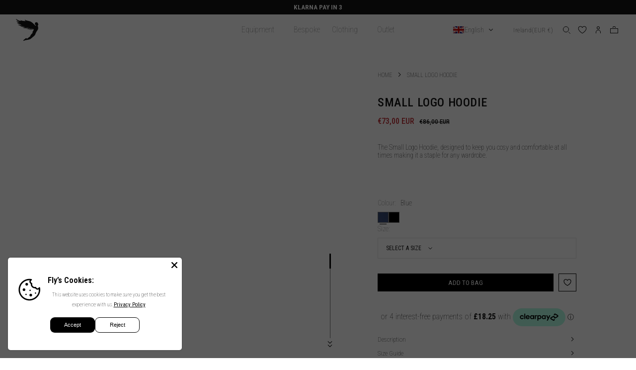

--- FILE ---
content_type: text/html; charset=utf-8
request_url: https://flysportsuk.com/en-ie/products/small-logo-hoodie-navy
body_size: 108405
content:
<!doctype html>
<html class="no-js" lang="en"> 
  <head>
    <script async src="https://pixel.wetracked.io/flysportsuk.myshopify.com/events.js"></script>
    <link rel='preconnect dns-prefetch' href='https://api.config-security.com/' crossorigin />
    <link rel='preconnect dns-prefetch' href='https://conf.config-security.com/' crossorigin />
    <link rel='preconnect dns-prefetch' href='https://whale.camera/' crossorigin />
    <script>
    /* >> TriplePixel :: start*/
    window.TriplePixelData={TripleName:"flysportsuk.myshopify.com",ver:"2.12",plat:"SHOPIFY",isHeadless:false},function(W,H,A,L,E,_,B,N){function O(U,T,P,H,R){void 0===R&&(R=!1),H=new XMLHttpRequest,P?(H.open("POST",U,!0),H.setRequestHeader("Content-Type","text/plain")):H.open("GET",U,!0),H.send(JSON.stringify(P||{})),H.onreadystatechange=function(){4===H.readyState&&200===H.status?(R=H.responseText,U.includes(".txt")?eval(R):P||(N[B]=R)):(299<H.status||H.status<200)&&T&&!R&&(R=!0,O(U,T-1,P))}}if(N=window,!N[H+"sn"]){N[H+"sn"]=1,L=function(){return Date.now().toString(36)+"_"+Math.random().toString(36)};try{A.setItem(H,1+(0|A.getItem(H)||0)),(E=JSON.parse(A.getItem(H+"U")||"[]")).push({u:location.href,r:document.referrer,t:Date.now(),id:L()}),A.setItem(H+"U",JSON.stringify(E))}catch(e){}var i,m,p;A.getItem('"!nC`')||(_=A,A=N,A[H]||(E=A[H]=function(t,e,a){return void 0===a&&(a=[]),"State"==t?E.s:(W=L(),(E._q=E._q||[]).push([W,t,e].concat(a)),W)},E.s="Installed",E._q=[],E.ch=W,B="configSecurityConfModel",N[B]=1,O("https://conf.config-security.com/model",5),i=L(),m=A[atob("c2NyZWVu")],_.setItem("di_pmt_wt",i),p={id:i,action:"profile",avatar:_.getItem("auth-security_rand_salt_"),time:m[atob("d2lkdGg=")]+":"+m[atob("aGVpZ2h0")],host:A.TriplePixelData.TripleName,plat:A.TriplePixelData.plat,url:window.location.href,ref:document.referrer,ver:A.TriplePixelData.ver},O("https://api.config-security.com/event",5,p),O("https://whale.camera/live/dot.txt",5)))}}("","TriplePixel",localStorage);
    /* << TriplePixel :: end*/
    </script>
    
    <!-- Google Tag Manager -->
    <script>(function(w,d,s,l,i){w[l]=w[l]||[];w[l].push({'gtm.start':
    new Date().getTime(),event:'gtm.js'});var f=d.getElementsByTagName(s)[0],
    j=d.createElement(s),dl=l!='dataLayer'?'&l='+l:'';j.async=true;j.src=
    'https://www.googletagmanager.com/gtm.js?id='+i+dl;f.parentNode.insertBefore(j,f);
    })(window,document,'script','dataLayer','GTM-PL3W7C9J');</script>
    <!-- End Google Tag Manager -->
    <!-- Meta Pixel Code --> 
    <script>
      !function(f,b,e,v,n,t,s)
      {if(f.fbq)return;n=f.fbq=function(){n.callMethod?
      n.callMethod.apply(n,arguments):n.queue.push(arguments)};
      if(!f._fbq)f._fbq=n;n.push=n;n.loaded=!0;n.version='2.0';
      n.queue=[];t=b.createElement(e);t.async=!0;
      t.src=v;s=b.getElementsByTagName(e)[0];
      s.parentNode.insertBefore(t,s)}(window, document,'script',
      'https://connect.facebook.net/en_US/fbevents.js');
      fbq('init', '969615743125293');
      fbq('track', 'PageView');
    </script>
    <!--  Cozy Country Redirect optimization Code Start    -->
    <script src="https://cozycountryredirectiii.addons.business/js/eggbox/11256/script_7aeb0e430cb7226c43c2f3533a0c9417.js?v=1&sign=7aeb0e430cb7226c43c2f3533a0c9417&shop=flysportsuk.myshopify.com" type='text/javascript'></script> 
    <!--  Cozy Country Redirect optimization Code End    -->
    
    <meta charset="utf-8">
    <meta http-equiv="X-UA-Compatible" content="IE=edge">
    <meta name="viewport" content="width=device-width,initial-scale=1">
    <meta name="theme-color" content="">
    <link rel="canonical" href="https://flysportsuk.com/en-ie/products/small-logo-hoodie-navy">
    <link rel="preconnect" href="https://cdn.shopify.com" crossorigin>
    <link rel="preconnect" href="https://fonts.googleapis.com">
    <link rel="preconnect" href="https://fonts.gstatic.com" crossorigin>
    <link href="https://fonts.googleapis.com/css2?family=Roboto+Condensed:ital,wght@0,100..900;1,100..900&family=Roboto:wght@300;400;500;700&display=swap" rel="stylesheet"><link rel="icon" type="image/png" href="//flysportsuk.com/cdn/shop/files/Asset_1_4x_dc691b6a-4eb1-4030-a9ac-1d5d7f43cbd4.png?crop=center&height=32&v=1614315570&width=32"><link rel="preconnect" href="https://fonts.shopifycdn.com" crossorigin><link rel="preload" href="//flysportsuk.com/cdn/shop/t/157/assets/global.js?v=518753071346413861765972671" as="script">
    <link rel="preload" href="//flysportsuk.com/cdn/shop/t/157/assets/predictive-search.js?v=107617548519153728421765972676" as="script">
    <link rel="preload" href="https://ajax.googleapis.com/ajax/libs/jquery/3.6.3/jquery.min.js" as="script">
    <link rel="preconnect" href="https://fonts.googleapis.com">
    <link rel="preconnect" href="https://fonts.gstatic.com" crossorigin>
    

    <link rel="preload" href="https://fonts.googleapis.com/css?family=Montserrat:300,400,600,700|Roboto:400,400i,500,700,700i|Kaushan+Script|Lora" as="style">
    <link rel="preload" href="https://fonts.googleapis.com/css2?family=Oswald&display=swap" as="style">
    <link rel="preload" href="https://fonts.googleapis.com/css2?family=Passion+One&display=swap" as="style">
    <link rel="preload" href="https://fonts.googleapis.com/css2?family=Anton&display=swap" as="style">
    
    <link href="https://fonts.googleapis.com/css?family=Montserrat:300,400,600,700|Roboto:400,400i,500,700,700i|Kaushan+Script|Lora" rel="stylesheet">
    <link href="https://fonts.googleapis.com/css2?family=Oswald&display=swap" rel="stylesheet">
    <link href="https://fonts.googleapis.com/css2?family=Passion+One&display=swap" rel="stylesheet">
    <link href="https://fonts.googleapis.com/css2?family=Anton&display=swap" rel="stylesheet">
    
    
    <link rel="preload" href=" //flysportsuk.com/cdn/shop/t/157/assets/base.css?v=122777493824303927221765972617" as="style">
    <link rel="preload" href="//flysportsuk.com/cdn/shop/t/157/assets/component-predictive-search.css?v=165644661289088488651765972650" as="style">

    <title>
      Small Logo Hoodie In Navy
 &ndash; Fly</title>

    
      <meta name="description" content="The Small Logo Hoodie, designed to keep you cosy and comfortable at all times making it a staple for any wardrobe. This hoodie is an absolute staple for every wardrobe, with its simple style and design. It has a truly classic style that you&#39;re bound to love, and feel super relaxed and comfortable in.">
    
    
    
    
    

<meta property="og:site_name" content="Fly">
<meta property="og:url" content="https://flysportsuk.com/en-ie/products/small-logo-hoodie-navy">
<meta property="og:title" content="Small Logo Hoodie In Navy">
<meta property="og:type" content="product">
<meta property="og:description" content="The Small Logo Hoodie, designed to keep you cosy and comfortable at all times making it a staple for any wardrobe. This hoodie is an absolute staple for every wardrobe, with its simple style and design. It has a truly classic style that you&#39;re bound to love, and feel super relaxed and comfortable in."><meta property="og:image" content="http://flysportsuk.com/cdn/shop/files/1_ac7ee498-8dc0-4dc3-abd2-1ffe72dc2146.jpg?v=1685627273">
  <meta property="og:image:secure_url" content="https://flysportsuk.com/cdn/shop/files/1_ac7ee498-8dc0-4dc3-abd2-1ffe72dc2146.jpg?v=1685627273">
  <meta property="og:image:width" content="4366">
  <meta property="og:image:height" content="4366"><meta property="og:price:amount" content="73,00">
  <meta property="og:price:currency" content="EUR"><meta name="twitter:site" content="@flysportsuk"><meta name="twitter:card" content="summary_large_image">
<meta name="twitter:title" content="Small Logo Hoodie In Navy">
<meta name="twitter:description" content="The Small Logo Hoodie, designed to keep you cosy and comfortable at all times making it a staple for any wardrobe. This hoodie is an absolute staple for every wardrobe, with its simple style and design. It has a truly classic style that you&#39;re bound to love, and feel super relaxed and comfortable in.">

    
    <script src="https://ajax.googleapis.com/ajax/libs/jquery/3.6.3/jquery.min.js"></script>
    <link href="//flysportsuk.com/cdn/shop/t/157/assets/swiper-bundle.min.css?v=153685735799929794211765972695" rel="stylesheet" type="text/css" media="all" />
    <script src="//flysportsuk.com/cdn/shop/t/157/assets/swiper-bundle.min.js?v=103002418571436893271765972696" type="text/javascript"></script> 
    <script src="//flysportsuk.com/cdn/shop/t/157/assets/global.js?v=518753071346413861765972671" defer="defer"></script>
    <script src="//flysportsuk.com/cdn/shop/t/157/assets/custom-script.js?v=124699573044797199391765972663" type="text/javascript"></script>

    <script>window.performance && window.performance.mark && window.performance.mark('shopify.content_for_header.start');</script><meta name="google-site-verification" content="kgD8YBqY-mXHBUxanJpBqcKRrVdL4EdgHWMZF902j_A">
<meta name="facebook-domain-verification" content="du64du7nc3sf1ujcn63xn46krf9teg">
<meta id="shopify-digital-wallet" name="shopify-digital-wallet" content="/46070235300/digital_wallets/dialog">
<meta name="shopify-checkout-api-token" content="ac02962bad27700aec6dd1a7f8bb846f">
<meta id="in-context-paypal-metadata" data-shop-id="46070235300" data-venmo-supported="false" data-environment="production" data-locale="en_US" data-paypal-v4="true" data-currency="EUR">
<link rel="alternate" hreflang="x-default" href="https://flysportsuk.com/products/small-logo-hoodie-navy">
<link rel="alternate" hreflang="en" href="https://flysportsuk.com/products/small-logo-hoodie-navy">
<link rel="alternate" hreflang="ar" href="https://flysportsuk.com/ar/products/small-logo-hoodie-navy">
<link rel="alternate" hreflang="da" href="https://flysportsuk.com/da/products/small-logo-hoodie-navy">
<link rel="alternate" hreflang="de" href="https://flysportsuk.com/de/products/small-logo-hoodie-navy">
<link rel="alternate" hreflang="el" href="https://flysportsuk.com/el/products/small-logo-hoodie-navy">
<link rel="alternate" hreflang="es" href="https://flysportsuk.com/es/products/small-logo-hoodie-navy">
<link rel="alternate" hreflang="fr" href="https://flysportsuk.com/fr/products/small-logo-hoodie-navy">
<link rel="alternate" hreflang="it" href="https://flysportsuk.com/it/products/small-logo-hoodie-navy">
<link rel="alternate" hreflang="ko" href="https://flysportsuk.com/ko/products/small-logo-hoodie-navy">
<link rel="alternate" hreflang="nl" href="https://flysportsuk.com/nl/products/small-logo-hoodie-navy">
<link rel="alternate" hreflang="no" href="https://flysportsuk.com/no/products/small-logo-hoodie-navy">
<link rel="alternate" hreflang="pl" href="https://flysportsuk.com/pl/products/small-logo-hoodie-navy">
<link rel="alternate" hreflang="pt" href="https://flysportsuk.com/pt/products/small-logo-hoodie-navy">
<link rel="alternate" hreflang="sv" href="https://flysportsuk.com/sv/products/small-logo-hoodie-navy">
<link rel="alternate" hreflang="tr" href="https://flysportsuk.com/tr/products/small-logo-hoodie-navy">
<link rel="alternate" hreflang="zh-Hant" href="https://flysportsuk.com/zh/products/small-logo-hoodie-navy">
<link rel="alternate" hreflang="en-AW" href="https://flysportsuk.com/en-aw/products/small-logo-hoodie-navy">
<link rel="alternate" hreflang="ar-AW" href="https://flysportsuk.com/ar-aw/products/small-logo-hoodie-navy">
<link rel="alternate" hreflang="da-AW" href="https://flysportsuk.com/da-aw/products/small-logo-hoodie-navy">
<link rel="alternate" hreflang="de-AW" href="https://flysportsuk.com/de-aw/products/small-logo-hoodie-navy">
<link rel="alternate" hreflang="el-AW" href="https://flysportsuk.com/el-aw/products/small-logo-hoodie-navy">
<link rel="alternate" hreflang="es-AW" href="https://flysportsuk.com/es-aw/products/small-logo-hoodie-navy">
<link rel="alternate" hreflang="fr-AW" href="https://flysportsuk.com/fr-aw/products/small-logo-hoodie-navy">
<link rel="alternate" hreflang="it-AW" href="https://flysportsuk.com/it-aw/products/small-logo-hoodie-navy">
<link rel="alternate" hreflang="ko-AW" href="https://flysportsuk.com/ko-aw/products/small-logo-hoodie-navy">
<link rel="alternate" hreflang="nl-AW" href="https://flysportsuk.com/nl-aw/products/small-logo-hoodie-navy">
<link rel="alternate" hreflang="no-AW" href="https://flysportsuk.com/no-aw/products/small-logo-hoodie-navy">
<link rel="alternate" hreflang="pl-AW" href="https://flysportsuk.com/pl-aw/products/small-logo-hoodie-navy">
<link rel="alternate" hreflang="pt-AW" href="https://flysportsuk.com/pt-aw/products/small-logo-hoodie-navy">
<link rel="alternate" hreflang="sv-AW" href="https://flysportsuk.com/sv-aw/products/small-logo-hoodie-navy">
<link rel="alternate" hreflang="tr-AW" href="https://flysportsuk.com/tr-aw/products/small-logo-hoodie-navy">
<link rel="alternate" hreflang="zh-Hant-AW" href="https://flysportsuk.com/zh-aw/products/small-logo-hoodie-navy">
<link rel="alternate" hreflang="de-DE" href="https://flysportsuk.com/de-de/products/small-logo-hoodie-navy">
<link rel="alternate" hreflang="en-DE" href="https://flysportsuk.com/en-de/products/small-logo-hoodie-navy">
<link rel="alternate" hreflang="ar-DE" href="https://flysportsuk.com/ar-de/products/small-logo-hoodie-navy">
<link rel="alternate" hreflang="da-DE" href="https://flysportsuk.com/da-de/products/small-logo-hoodie-navy">
<link rel="alternate" hreflang="el-DE" href="https://flysportsuk.com/el-de/products/small-logo-hoodie-navy">
<link rel="alternate" hreflang="es-DE" href="https://flysportsuk.com/es-de/products/small-logo-hoodie-navy">
<link rel="alternate" hreflang="fr-DE" href="https://flysportsuk.com/fr-de/products/small-logo-hoodie-navy">
<link rel="alternate" hreflang="it-DE" href="https://flysportsuk.com/it-de/products/small-logo-hoodie-navy">
<link rel="alternate" hreflang="ko-DE" href="https://flysportsuk.com/ko-de/products/small-logo-hoodie-navy">
<link rel="alternate" hreflang="nl-DE" href="https://flysportsuk.com/nl-de/products/small-logo-hoodie-navy">
<link rel="alternate" hreflang="no-DE" href="https://flysportsuk.com/no-de/products/small-logo-hoodie-navy">
<link rel="alternate" hreflang="pl-DE" href="https://flysportsuk.com/pl-de/products/small-logo-hoodie-navy">
<link rel="alternate" hreflang="pt-DE" href="https://flysportsuk.com/pt-de/products/small-logo-hoodie-navy">
<link rel="alternate" hreflang="sv-DE" href="https://flysportsuk.com/sv-de/products/small-logo-hoodie-navy">
<link rel="alternate" hreflang="tr-DE" href="https://flysportsuk.com/tr-de/products/small-logo-hoodie-navy">
<link rel="alternate" hreflang="zh-Hant-DE" href="https://flysportsuk.com/zh-de/products/small-logo-hoodie-navy">
<link rel="alternate" hreflang="en-AE" href="https://flysportsuk.com/en-ae/products/small-logo-hoodie-navy">
<link rel="alternate" hreflang="ar-AE" href="https://flysportsuk.com/ar-ae/products/small-logo-hoodie-navy">
<link rel="alternate" hreflang="da-AE" href="https://flysportsuk.com/da-ae/products/small-logo-hoodie-navy">
<link rel="alternate" hreflang="de-AE" href="https://flysportsuk.com/de-ae/products/small-logo-hoodie-navy">
<link rel="alternate" hreflang="el-AE" href="https://flysportsuk.com/el-ae/products/small-logo-hoodie-navy">
<link rel="alternate" hreflang="es-AE" href="https://flysportsuk.com/es-ae/products/small-logo-hoodie-navy">
<link rel="alternate" hreflang="fr-AE" href="https://flysportsuk.com/fr-ae/products/small-logo-hoodie-navy">
<link rel="alternate" hreflang="it-AE" href="https://flysportsuk.com/it-ae/products/small-logo-hoodie-navy">
<link rel="alternate" hreflang="ko-AE" href="https://flysportsuk.com/ko-ae/products/small-logo-hoodie-navy">
<link rel="alternate" hreflang="nl-AE" href="https://flysportsuk.com/nl-ae/products/small-logo-hoodie-navy">
<link rel="alternate" hreflang="no-AE" href="https://flysportsuk.com/no-ae/products/small-logo-hoodie-navy">
<link rel="alternate" hreflang="pl-AE" href="https://flysportsuk.com/pl-ae/products/small-logo-hoodie-navy">
<link rel="alternate" hreflang="pt-AE" href="https://flysportsuk.com/pt-ae/products/small-logo-hoodie-navy">
<link rel="alternate" hreflang="sv-AE" href="https://flysportsuk.com/sv-ae/products/small-logo-hoodie-navy">
<link rel="alternate" hreflang="tr-AE" href="https://flysportsuk.com/tr-ae/products/small-logo-hoodie-navy">
<link rel="alternate" hreflang="zh-Hant-AE" href="https://flysportsuk.com/zh-ae/products/small-logo-hoodie-navy">
<link rel="alternate" hreflang="en-AM" href="https://flysportsuk.com/en-am/products/small-logo-hoodie-navy">
<link rel="alternate" hreflang="ar-AM" href="https://flysportsuk.com/ar-am/products/small-logo-hoodie-navy">
<link rel="alternate" hreflang="da-AM" href="https://flysportsuk.com/da-am/products/small-logo-hoodie-navy">
<link rel="alternate" hreflang="de-AM" href="https://flysportsuk.com/de-am/products/small-logo-hoodie-navy">
<link rel="alternate" hreflang="el-AM" href="https://flysportsuk.com/el-am/products/small-logo-hoodie-navy">
<link rel="alternate" hreflang="es-AM" href="https://flysportsuk.com/es-am/products/small-logo-hoodie-navy">
<link rel="alternate" hreflang="fr-AM" href="https://flysportsuk.com/fr-am/products/small-logo-hoodie-navy">
<link rel="alternate" hreflang="it-AM" href="https://flysportsuk.com/it-am/products/small-logo-hoodie-navy">
<link rel="alternate" hreflang="ko-AM" href="https://flysportsuk.com/ko-am/products/small-logo-hoodie-navy">
<link rel="alternate" hreflang="nl-AM" href="https://flysportsuk.com/nl-am/products/small-logo-hoodie-navy">
<link rel="alternate" hreflang="no-AM" href="https://flysportsuk.com/no-am/products/small-logo-hoodie-navy">
<link rel="alternate" hreflang="pl-AM" href="https://flysportsuk.com/pl-am/products/small-logo-hoodie-navy">
<link rel="alternate" hreflang="pt-AM" href="https://flysportsuk.com/pt-am/products/small-logo-hoodie-navy">
<link rel="alternate" hreflang="sv-AM" href="https://flysportsuk.com/sv-am/products/small-logo-hoodie-navy">
<link rel="alternate" hreflang="tr-AM" href="https://flysportsuk.com/tr-am/products/small-logo-hoodie-navy">
<link rel="alternate" hreflang="zh-Hant-AM" href="https://flysportsuk.com/zh-am/products/small-logo-hoodie-navy">
<link rel="alternate" hreflang="en-AZ" href="https://flysportsuk.com/en-az/products/small-logo-hoodie-navy">
<link rel="alternate" hreflang="ar-AZ" href="https://flysportsuk.com/ar-az/products/small-logo-hoodie-navy">
<link rel="alternate" hreflang="da-AZ" href="https://flysportsuk.com/da-az/products/small-logo-hoodie-navy">
<link rel="alternate" hreflang="de-AZ" href="https://flysportsuk.com/de-az/products/small-logo-hoodie-navy">
<link rel="alternate" hreflang="el-AZ" href="https://flysportsuk.com/el-az/products/small-logo-hoodie-navy">
<link rel="alternate" hreflang="es-AZ" href="https://flysportsuk.com/es-az/products/small-logo-hoodie-navy">
<link rel="alternate" hreflang="fr-AZ" href="https://flysportsuk.com/fr-az/products/small-logo-hoodie-navy">
<link rel="alternate" hreflang="it-AZ" href="https://flysportsuk.com/it-az/products/small-logo-hoodie-navy">
<link rel="alternate" hreflang="ko-AZ" href="https://flysportsuk.com/ko-az/products/small-logo-hoodie-navy">
<link rel="alternate" hreflang="nl-AZ" href="https://flysportsuk.com/nl-az/products/small-logo-hoodie-navy">
<link rel="alternate" hreflang="no-AZ" href="https://flysportsuk.com/no-az/products/small-logo-hoodie-navy">
<link rel="alternate" hreflang="pl-AZ" href="https://flysportsuk.com/pl-az/products/small-logo-hoodie-navy">
<link rel="alternate" hreflang="pt-AZ" href="https://flysportsuk.com/pt-az/products/small-logo-hoodie-navy">
<link rel="alternate" hreflang="sv-AZ" href="https://flysportsuk.com/sv-az/products/small-logo-hoodie-navy">
<link rel="alternate" hreflang="tr-AZ" href="https://flysportsuk.com/tr-az/products/small-logo-hoodie-navy">
<link rel="alternate" hreflang="zh-Hant-AZ" href="https://flysportsuk.com/zh-az/products/small-logo-hoodie-navy">
<link rel="alternate" hreflang="en-BD" href="https://flysportsuk.com/en-bd/products/small-logo-hoodie-navy">
<link rel="alternate" hreflang="ar-BD" href="https://flysportsuk.com/ar-bd/products/small-logo-hoodie-navy">
<link rel="alternate" hreflang="da-BD" href="https://flysportsuk.com/da-bd/products/small-logo-hoodie-navy">
<link rel="alternate" hreflang="de-BD" href="https://flysportsuk.com/de-bd/products/small-logo-hoodie-navy">
<link rel="alternate" hreflang="el-BD" href="https://flysportsuk.com/el-bd/products/small-logo-hoodie-navy">
<link rel="alternate" hreflang="es-BD" href="https://flysportsuk.com/es-bd/products/small-logo-hoodie-navy">
<link rel="alternate" hreflang="fr-BD" href="https://flysportsuk.com/fr-bd/products/small-logo-hoodie-navy">
<link rel="alternate" hreflang="it-BD" href="https://flysportsuk.com/it-bd/products/small-logo-hoodie-navy">
<link rel="alternate" hreflang="ko-BD" href="https://flysportsuk.com/ko-bd/products/small-logo-hoodie-navy">
<link rel="alternate" hreflang="nl-BD" href="https://flysportsuk.com/nl-bd/products/small-logo-hoodie-navy">
<link rel="alternate" hreflang="no-BD" href="https://flysportsuk.com/no-bd/products/small-logo-hoodie-navy">
<link rel="alternate" hreflang="pl-BD" href="https://flysportsuk.com/pl-bd/products/small-logo-hoodie-navy">
<link rel="alternate" hreflang="pt-BD" href="https://flysportsuk.com/pt-bd/products/small-logo-hoodie-navy">
<link rel="alternate" hreflang="sv-BD" href="https://flysportsuk.com/sv-bd/products/small-logo-hoodie-navy">
<link rel="alternate" hreflang="tr-BD" href="https://flysportsuk.com/tr-bd/products/small-logo-hoodie-navy">
<link rel="alternate" hreflang="zh-Hant-BD" href="https://flysportsuk.com/zh-bd/products/small-logo-hoodie-navy">
<link rel="alternate" hreflang="en-BG" href="https://flysportsuk.com/en-bg/products/small-logo-hoodie-navy">
<link rel="alternate" hreflang="ar-BG" href="https://flysportsuk.com/ar-bg/products/small-logo-hoodie-navy">
<link rel="alternate" hreflang="da-BG" href="https://flysportsuk.com/da-bg/products/small-logo-hoodie-navy">
<link rel="alternate" hreflang="de-BG" href="https://flysportsuk.com/de-bg/products/small-logo-hoodie-navy">
<link rel="alternate" hreflang="el-BG" href="https://flysportsuk.com/el-bg/products/small-logo-hoodie-navy">
<link rel="alternate" hreflang="es-BG" href="https://flysportsuk.com/es-bg/products/small-logo-hoodie-navy">
<link rel="alternate" hreflang="fr-BG" href="https://flysportsuk.com/fr-bg/products/small-logo-hoodie-navy">
<link rel="alternate" hreflang="it-BG" href="https://flysportsuk.com/it-bg/products/small-logo-hoodie-navy">
<link rel="alternate" hreflang="ko-BG" href="https://flysportsuk.com/ko-bg/products/small-logo-hoodie-navy">
<link rel="alternate" hreflang="nl-BG" href="https://flysportsuk.com/nl-bg/products/small-logo-hoodie-navy">
<link rel="alternate" hreflang="no-BG" href="https://flysportsuk.com/no-bg/products/small-logo-hoodie-navy">
<link rel="alternate" hreflang="pl-BG" href="https://flysportsuk.com/pl-bg/products/small-logo-hoodie-navy">
<link rel="alternate" hreflang="pt-BG" href="https://flysportsuk.com/pt-bg/products/small-logo-hoodie-navy">
<link rel="alternate" hreflang="sv-BG" href="https://flysportsuk.com/sv-bg/products/small-logo-hoodie-navy">
<link rel="alternate" hreflang="tr-BG" href="https://flysportsuk.com/tr-bg/products/small-logo-hoodie-navy">
<link rel="alternate" hreflang="zh-Hant-BG" href="https://flysportsuk.com/zh-bg/products/small-logo-hoodie-navy">
<link rel="alternate" hreflang="en-BH" href="https://flysportsuk.com/en-bh/products/small-logo-hoodie-navy">
<link rel="alternate" hreflang="ar-BH" href="https://flysportsuk.com/ar-bh/products/small-logo-hoodie-navy">
<link rel="alternate" hreflang="da-BH" href="https://flysportsuk.com/da-bh/products/small-logo-hoodie-navy">
<link rel="alternate" hreflang="de-BH" href="https://flysportsuk.com/de-bh/products/small-logo-hoodie-navy">
<link rel="alternate" hreflang="el-BH" href="https://flysportsuk.com/el-bh/products/small-logo-hoodie-navy">
<link rel="alternate" hreflang="es-BH" href="https://flysportsuk.com/es-bh/products/small-logo-hoodie-navy">
<link rel="alternate" hreflang="fr-BH" href="https://flysportsuk.com/fr-bh/products/small-logo-hoodie-navy">
<link rel="alternate" hreflang="it-BH" href="https://flysportsuk.com/it-bh/products/small-logo-hoodie-navy">
<link rel="alternate" hreflang="ko-BH" href="https://flysportsuk.com/ko-bh/products/small-logo-hoodie-navy">
<link rel="alternate" hreflang="nl-BH" href="https://flysportsuk.com/nl-bh/products/small-logo-hoodie-navy">
<link rel="alternate" hreflang="no-BH" href="https://flysportsuk.com/no-bh/products/small-logo-hoodie-navy">
<link rel="alternate" hreflang="pl-BH" href="https://flysportsuk.com/pl-bh/products/small-logo-hoodie-navy">
<link rel="alternate" hreflang="pt-BH" href="https://flysportsuk.com/pt-bh/products/small-logo-hoodie-navy">
<link rel="alternate" hreflang="sv-BH" href="https://flysportsuk.com/sv-bh/products/small-logo-hoodie-navy">
<link rel="alternate" hreflang="tr-BH" href="https://flysportsuk.com/tr-bh/products/small-logo-hoodie-navy">
<link rel="alternate" hreflang="zh-Hant-BH" href="https://flysportsuk.com/zh-bh/products/small-logo-hoodie-navy">
<link rel="alternate" hreflang="en-BT" href="https://flysportsuk.com/en-bt/products/small-logo-hoodie-navy">
<link rel="alternate" hreflang="ar-BT" href="https://flysportsuk.com/ar-bt/products/small-logo-hoodie-navy">
<link rel="alternate" hreflang="da-BT" href="https://flysportsuk.com/da-bt/products/small-logo-hoodie-navy">
<link rel="alternate" hreflang="de-BT" href="https://flysportsuk.com/de-bt/products/small-logo-hoodie-navy">
<link rel="alternate" hreflang="el-BT" href="https://flysportsuk.com/el-bt/products/small-logo-hoodie-navy">
<link rel="alternate" hreflang="es-BT" href="https://flysportsuk.com/es-bt/products/small-logo-hoodie-navy">
<link rel="alternate" hreflang="fr-BT" href="https://flysportsuk.com/fr-bt/products/small-logo-hoodie-navy">
<link rel="alternate" hreflang="it-BT" href="https://flysportsuk.com/it-bt/products/small-logo-hoodie-navy">
<link rel="alternate" hreflang="ko-BT" href="https://flysportsuk.com/ko-bt/products/small-logo-hoodie-navy">
<link rel="alternate" hreflang="nl-BT" href="https://flysportsuk.com/nl-bt/products/small-logo-hoodie-navy">
<link rel="alternate" hreflang="no-BT" href="https://flysportsuk.com/no-bt/products/small-logo-hoodie-navy">
<link rel="alternate" hreflang="pl-BT" href="https://flysportsuk.com/pl-bt/products/small-logo-hoodie-navy">
<link rel="alternate" hreflang="pt-BT" href="https://flysportsuk.com/pt-bt/products/small-logo-hoodie-navy">
<link rel="alternate" hreflang="sv-BT" href="https://flysportsuk.com/sv-bt/products/small-logo-hoodie-navy">
<link rel="alternate" hreflang="tr-BT" href="https://flysportsuk.com/tr-bt/products/small-logo-hoodie-navy">
<link rel="alternate" hreflang="zh-Hant-BT" href="https://flysportsuk.com/zh-bt/products/small-logo-hoodie-navy">
<link rel="alternate" hreflang="en-BW" href="https://flysportsuk.com/en-bw/products/small-logo-hoodie-navy">
<link rel="alternate" hreflang="ar-BW" href="https://flysportsuk.com/ar-bw/products/small-logo-hoodie-navy">
<link rel="alternate" hreflang="da-BW" href="https://flysportsuk.com/da-bw/products/small-logo-hoodie-navy">
<link rel="alternate" hreflang="de-BW" href="https://flysportsuk.com/de-bw/products/small-logo-hoodie-navy">
<link rel="alternate" hreflang="el-BW" href="https://flysportsuk.com/el-bw/products/small-logo-hoodie-navy">
<link rel="alternate" hreflang="es-BW" href="https://flysportsuk.com/es-bw/products/small-logo-hoodie-navy">
<link rel="alternate" hreflang="fr-BW" href="https://flysportsuk.com/fr-bw/products/small-logo-hoodie-navy">
<link rel="alternate" hreflang="it-BW" href="https://flysportsuk.com/it-bw/products/small-logo-hoodie-navy">
<link rel="alternate" hreflang="ko-BW" href="https://flysportsuk.com/ko-bw/products/small-logo-hoodie-navy">
<link rel="alternate" hreflang="nl-BW" href="https://flysportsuk.com/nl-bw/products/small-logo-hoodie-navy">
<link rel="alternate" hreflang="no-BW" href="https://flysportsuk.com/no-bw/products/small-logo-hoodie-navy">
<link rel="alternate" hreflang="pl-BW" href="https://flysportsuk.com/pl-bw/products/small-logo-hoodie-navy">
<link rel="alternate" hreflang="pt-BW" href="https://flysportsuk.com/pt-bw/products/small-logo-hoodie-navy">
<link rel="alternate" hreflang="sv-BW" href="https://flysportsuk.com/sv-bw/products/small-logo-hoodie-navy">
<link rel="alternate" hreflang="tr-BW" href="https://flysportsuk.com/tr-bw/products/small-logo-hoodie-navy">
<link rel="alternate" hreflang="zh-Hant-BW" href="https://flysportsuk.com/zh-bw/products/small-logo-hoodie-navy">
<link rel="alternate" hreflang="en-CK" href="https://flysportsuk.com/en-ck/products/small-logo-hoodie-navy">
<link rel="alternate" hreflang="ar-CK" href="https://flysportsuk.com/ar-ck/products/small-logo-hoodie-navy">
<link rel="alternate" hreflang="da-CK" href="https://flysportsuk.com/da-ck/products/small-logo-hoodie-navy">
<link rel="alternate" hreflang="de-CK" href="https://flysportsuk.com/de-ck/products/small-logo-hoodie-navy">
<link rel="alternate" hreflang="el-CK" href="https://flysportsuk.com/el-ck/products/small-logo-hoodie-navy">
<link rel="alternate" hreflang="es-CK" href="https://flysportsuk.com/es-ck/products/small-logo-hoodie-navy">
<link rel="alternate" hreflang="fr-CK" href="https://flysportsuk.com/fr-ck/products/small-logo-hoodie-navy">
<link rel="alternate" hreflang="it-CK" href="https://flysportsuk.com/it-ck/products/small-logo-hoodie-navy">
<link rel="alternate" hreflang="ko-CK" href="https://flysportsuk.com/ko-ck/products/small-logo-hoodie-navy">
<link rel="alternate" hreflang="nl-CK" href="https://flysportsuk.com/nl-ck/products/small-logo-hoodie-navy">
<link rel="alternate" hreflang="no-CK" href="https://flysportsuk.com/no-ck/products/small-logo-hoodie-navy">
<link rel="alternate" hreflang="pl-CK" href="https://flysportsuk.com/pl-ck/products/small-logo-hoodie-navy">
<link rel="alternate" hreflang="pt-CK" href="https://flysportsuk.com/pt-ck/products/small-logo-hoodie-navy">
<link rel="alternate" hreflang="sv-CK" href="https://flysportsuk.com/sv-ck/products/small-logo-hoodie-navy">
<link rel="alternate" hreflang="tr-CK" href="https://flysportsuk.com/tr-ck/products/small-logo-hoodie-navy">
<link rel="alternate" hreflang="zh-Hant-CK" href="https://flysportsuk.com/zh-ck/products/small-logo-hoodie-navy">
<link rel="alternate" hreflang="en-EE" href="https://flysportsuk.com/en-ee/products/small-logo-hoodie-navy">
<link rel="alternate" hreflang="ar-EE" href="https://flysportsuk.com/ar-ee/products/small-logo-hoodie-navy">
<link rel="alternate" hreflang="da-EE" href="https://flysportsuk.com/da-ee/products/small-logo-hoodie-navy">
<link rel="alternate" hreflang="de-EE" href="https://flysportsuk.com/de-ee/products/small-logo-hoodie-navy">
<link rel="alternate" hreflang="el-EE" href="https://flysportsuk.com/el-ee/products/small-logo-hoodie-navy">
<link rel="alternate" hreflang="es-EE" href="https://flysportsuk.com/es-ee/products/small-logo-hoodie-navy">
<link rel="alternate" hreflang="fr-EE" href="https://flysportsuk.com/fr-ee/products/small-logo-hoodie-navy">
<link rel="alternate" hreflang="it-EE" href="https://flysportsuk.com/it-ee/products/small-logo-hoodie-navy">
<link rel="alternate" hreflang="ko-EE" href="https://flysportsuk.com/ko-ee/products/small-logo-hoodie-navy">
<link rel="alternate" hreflang="nl-EE" href="https://flysportsuk.com/nl-ee/products/small-logo-hoodie-navy">
<link rel="alternate" hreflang="no-EE" href="https://flysportsuk.com/no-ee/products/small-logo-hoodie-navy">
<link rel="alternate" hreflang="pl-EE" href="https://flysportsuk.com/pl-ee/products/small-logo-hoodie-navy">
<link rel="alternate" hreflang="pt-EE" href="https://flysportsuk.com/pt-ee/products/small-logo-hoodie-navy">
<link rel="alternate" hreflang="sv-EE" href="https://flysportsuk.com/sv-ee/products/small-logo-hoodie-navy">
<link rel="alternate" hreflang="tr-EE" href="https://flysportsuk.com/tr-ee/products/small-logo-hoodie-navy">
<link rel="alternate" hreflang="zh-Hant-EE" href="https://flysportsuk.com/zh-ee/products/small-logo-hoodie-navy">
<link rel="alternate" hreflang="en-FJ" href="https://flysportsuk.com/en-fj/products/small-logo-hoodie-navy">
<link rel="alternate" hreflang="ar-FJ" href="https://flysportsuk.com/ar-fj/products/small-logo-hoodie-navy">
<link rel="alternate" hreflang="da-FJ" href="https://flysportsuk.com/da-fj/products/small-logo-hoodie-navy">
<link rel="alternate" hreflang="de-FJ" href="https://flysportsuk.com/de-fj/products/small-logo-hoodie-navy">
<link rel="alternate" hreflang="el-FJ" href="https://flysportsuk.com/el-fj/products/small-logo-hoodie-navy">
<link rel="alternate" hreflang="es-FJ" href="https://flysportsuk.com/es-fj/products/small-logo-hoodie-navy">
<link rel="alternate" hreflang="fr-FJ" href="https://flysportsuk.com/fr-fj/products/small-logo-hoodie-navy">
<link rel="alternate" hreflang="it-FJ" href="https://flysportsuk.com/it-fj/products/small-logo-hoodie-navy">
<link rel="alternate" hreflang="ko-FJ" href="https://flysportsuk.com/ko-fj/products/small-logo-hoodie-navy">
<link rel="alternate" hreflang="nl-FJ" href="https://flysportsuk.com/nl-fj/products/small-logo-hoodie-navy">
<link rel="alternate" hreflang="no-FJ" href="https://flysportsuk.com/no-fj/products/small-logo-hoodie-navy">
<link rel="alternate" hreflang="pl-FJ" href="https://flysportsuk.com/pl-fj/products/small-logo-hoodie-navy">
<link rel="alternate" hreflang="pt-FJ" href="https://flysportsuk.com/pt-fj/products/small-logo-hoodie-navy">
<link rel="alternate" hreflang="sv-FJ" href="https://flysportsuk.com/sv-fj/products/small-logo-hoodie-navy">
<link rel="alternate" hreflang="tr-FJ" href="https://flysportsuk.com/tr-fj/products/small-logo-hoodie-navy">
<link rel="alternate" hreflang="zh-Hant-FJ" href="https://flysportsuk.com/zh-fj/products/small-logo-hoodie-navy">
<link rel="alternate" hreflang="en-GE" href="https://flysportsuk.com/en-ge/products/small-logo-hoodie-navy">
<link rel="alternate" hreflang="ar-GE" href="https://flysportsuk.com/ar-ge/products/small-logo-hoodie-navy">
<link rel="alternate" hreflang="da-GE" href="https://flysportsuk.com/da-ge/products/small-logo-hoodie-navy">
<link rel="alternate" hreflang="de-GE" href="https://flysportsuk.com/de-ge/products/small-logo-hoodie-navy">
<link rel="alternate" hreflang="el-GE" href="https://flysportsuk.com/el-ge/products/small-logo-hoodie-navy">
<link rel="alternate" hreflang="es-GE" href="https://flysportsuk.com/es-ge/products/small-logo-hoodie-navy">
<link rel="alternate" hreflang="fr-GE" href="https://flysportsuk.com/fr-ge/products/small-logo-hoodie-navy">
<link rel="alternate" hreflang="it-GE" href="https://flysportsuk.com/it-ge/products/small-logo-hoodie-navy">
<link rel="alternate" hreflang="ko-GE" href="https://flysportsuk.com/ko-ge/products/small-logo-hoodie-navy">
<link rel="alternate" hreflang="nl-GE" href="https://flysportsuk.com/nl-ge/products/small-logo-hoodie-navy">
<link rel="alternate" hreflang="no-GE" href="https://flysportsuk.com/no-ge/products/small-logo-hoodie-navy">
<link rel="alternate" hreflang="pl-GE" href="https://flysportsuk.com/pl-ge/products/small-logo-hoodie-navy">
<link rel="alternate" hreflang="pt-GE" href="https://flysportsuk.com/pt-ge/products/small-logo-hoodie-navy">
<link rel="alternate" hreflang="sv-GE" href="https://flysportsuk.com/sv-ge/products/small-logo-hoodie-navy">
<link rel="alternate" hreflang="tr-GE" href="https://flysportsuk.com/tr-ge/products/small-logo-hoodie-navy">
<link rel="alternate" hreflang="zh-Hant-GE" href="https://flysportsuk.com/zh-ge/products/small-logo-hoodie-navy">
<link rel="alternate" hreflang="en-GH" href="https://flysportsuk.com/en-gh/products/small-logo-hoodie-navy">
<link rel="alternate" hreflang="ar-GH" href="https://flysportsuk.com/ar-gh/products/small-logo-hoodie-navy">
<link rel="alternate" hreflang="da-GH" href="https://flysportsuk.com/da-gh/products/small-logo-hoodie-navy">
<link rel="alternate" hreflang="de-GH" href="https://flysportsuk.com/de-gh/products/small-logo-hoodie-navy">
<link rel="alternate" hreflang="el-GH" href="https://flysportsuk.com/el-gh/products/small-logo-hoodie-navy">
<link rel="alternate" hreflang="es-GH" href="https://flysportsuk.com/es-gh/products/small-logo-hoodie-navy">
<link rel="alternate" hreflang="fr-GH" href="https://flysportsuk.com/fr-gh/products/small-logo-hoodie-navy">
<link rel="alternate" hreflang="it-GH" href="https://flysportsuk.com/it-gh/products/small-logo-hoodie-navy">
<link rel="alternate" hreflang="ko-GH" href="https://flysportsuk.com/ko-gh/products/small-logo-hoodie-navy">
<link rel="alternate" hreflang="nl-GH" href="https://flysportsuk.com/nl-gh/products/small-logo-hoodie-navy">
<link rel="alternate" hreflang="no-GH" href="https://flysportsuk.com/no-gh/products/small-logo-hoodie-navy">
<link rel="alternate" hreflang="pl-GH" href="https://flysportsuk.com/pl-gh/products/small-logo-hoodie-navy">
<link rel="alternate" hreflang="pt-GH" href="https://flysportsuk.com/pt-gh/products/small-logo-hoodie-navy">
<link rel="alternate" hreflang="sv-GH" href="https://flysportsuk.com/sv-gh/products/small-logo-hoodie-navy">
<link rel="alternate" hreflang="tr-GH" href="https://flysportsuk.com/tr-gh/products/small-logo-hoodie-navy">
<link rel="alternate" hreflang="zh-Hant-GH" href="https://flysportsuk.com/zh-gh/products/small-logo-hoodie-navy">
<link rel="alternate" hreflang="en-GM" href="https://flysportsuk.com/en-gm/products/small-logo-hoodie-navy">
<link rel="alternate" hreflang="ar-GM" href="https://flysportsuk.com/ar-gm/products/small-logo-hoodie-navy">
<link rel="alternate" hreflang="da-GM" href="https://flysportsuk.com/da-gm/products/small-logo-hoodie-navy">
<link rel="alternate" hreflang="de-GM" href="https://flysportsuk.com/de-gm/products/small-logo-hoodie-navy">
<link rel="alternate" hreflang="el-GM" href="https://flysportsuk.com/el-gm/products/small-logo-hoodie-navy">
<link rel="alternate" hreflang="es-GM" href="https://flysportsuk.com/es-gm/products/small-logo-hoodie-navy">
<link rel="alternate" hreflang="fr-GM" href="https://flysportsuk.com/fr-gm/products/small-logo-hoodie-navy">
<link rel="alternate" hreflang="it-GM" href="https://flysportsuk.com/it-gm/products/small-logo-hoodie-navy">
<link rel="alternate" hreflang="ko-GM" href="https://flysportsuk.com/ko-gm/products/small-logo-hoodie-navy">
<link rel="alternate" hreflang="nl-GM" href="https://flysportsuk.com/nl-gm/products/small-logo-hoodie-navy">
<link rel="alternate" hreflang="no-GM" href="https://flysportsuk.com/no-gm/products/small-logo-hoodie-navy">
<link rel="alternate" hreflang="pl-GM" href="https://flysportsuk.com/pl-gm/products/small-logo-hoodie-navy">
<link rel="alternate" hreflang="pt-GM" href="https://flysportsuk.com/pt-gm/products/small-logo-hoodie-navy">
<link rel="alternate" hreflang="sv-GM" href="https://flysportsuk.com/sv-gm/products/small-logo-hoodie-navy">
<link rel="alternate" hreflang="tr-GM" href="https://flysportsuk.com/tr-gm/products/small-logo-hoodie-navy">
<link rel="alternate" hreflang="zh-Hant-GM" href="https://flysportsuk.com/zh-gm/products/small-logo-hoodie-navy">
<link rel="alternate" hreflang="en-ID" href="https://flysportsuk.com/en-id/products/small-logo-hoodie-navy">
<link rel="alternate" hreflang="ar-ID" href="https://flysportsuk.com/ar-id/products/small-logo-hoodie-navy">
<link rel="alternate" hreflang="da-ID" href="https://flysportsuk.com/da-id/products/small-logo-hoodie-navy">
<link rel="alternate" hreflang="de-ID" href="https://flysportsuk.com/de-id/products/small-logo-hoodie-navy">
<link rel="alternate" hreflang="el-ID" href="https://flysportsuk.com/el-id/products/small-logo-hoodie-navy">
<link rel="alternate" hreflang="es-ID" href="https://flysportsuk.com/es-id/products/small-logo-hoodie-navy">
<link rel="alternate" hreflang="fr-ID" href="https://flysportsuk.com/fr-id/products/small-logo-hoodie-navy">
<link rel="alternate" hreflang="it-ID" href="https://flysportsuk.com/it-id/products/small-logo-hoodie-navy">
<link rel="alternate" hreflang="ko-ID" href="https://flysportsuk.com/ko-id/products/small-logo-hoodie-navy">
<link rel="alternate" hreflang="nl-ID" href="https://flysportsuk.com/nl-id/products/small-logo-hoodie-navy">
<link rel="alternate" hreflang="no-ID" href="https://flysportsuk.com/no-id/products/small-logo-hoodie-navy">
<link rel="alternate" hreflang="pl-ID" href="https://flysportsuk.com/pl-id/products/small-logo-hoodie-navy">
<link rel="alternate" hreflang="pt-ID" href="https://flysportsuk.com/pt-id/products/small-logo-hoodie-navy">
<link rel="alternate" hreflang="sv-ID" href="https://flysportsuk.com/sv-id/products/small-logo-hoodie-navy">
<link rel="alternate" hreflang="tr-ID" href="https://flysportsuk.com/tr-id/products/small-logo-hoodie-navy">
<link rel="alternate" hreflang="zh-Hant-ID" href="https://flysportsuk.com/zh-id/products/small-logo-hoodie-navy">
<link rel="alternate" hreflang="en-IL" href="https://flysportsuk.com/en-il/products/small-logo-hoodie-navy">
<link rel="alternate" hreflang="ar-IL" href="https://flysportsuk.com/ar-il/products/small-logo-hoodie-navy">
<link rel="alternate" hreflang="da-IL" href="https://flysportsuk.com/da-il/products/small-logo-hoodie-navy">
<link rel="alternate" hreflang="de-IL" href="https://flysportsuk.com/de-il/products/small-logo-hoodie-navy">
<link rel="alternate" hreflang="el-IL" href="https://flysportsuk.com/el-il/products/small-logo-hoodie-navy">
<link rel="alternate" hreflang="es-IL" href="https://flysportsuk.com/es-il/products/small-logo-hoodie-navy">
<link rel="alternate" hreflang="fr-IL" href="https://flysportsuk.com/fr-il/products/small-logo-hoodie-navy">
<link rel="alternate" hreflang="it-IL" href="https://flysportsuk.com/it-il/products/small-logo-hoodie-navy">
<link rel="alternate" hreflang="ko-IL" href="https://flysportsuk.com/ko-il/products/small-logo-hoodie-navy">
<link rel="alternate" hreflang="nl-IL" href="https://flysportsuk.com/nl-il/products/small-logo-hoodie-navy">
<link rel="alternate" hreflang="no-IL" href="https://flysportsuk.com/no-il/products/small-logo-hoodie-navy">
<link rel="alternate" hreflang="pl-IL" href="https://flysportsuk.com/pl-il/products/small-logo-hoodie-navy">
<link rel="alternate" hreflang="pt-IL" href="https://flysportsuk.com/pt-il/products/small-logo-hoodie-navy">
<link rel="alternate" hreflang="sv-IL" href="https://flysportsuk.com/sv-il/products/small-logo-hoodie-navy">
<link rel="alternate" hreflang="tr-IL" href="https://flysportsuk.com/tr-il/products/small-logo-hoodie-navy">
<link rel="alternate" hreflang="zh-Hant-IL" href="https://flysportsuk.com/zh-il/products/small-logo-hoodie-navy">
<link rel="alternate" hreflang="en-IN" href="https://flysportsuk.com/en-in/products/small-logo-hoodie-navy">
<link rel="alternate" hreflang="ar-IN" href="https://flysportsuk.com/ar-in/products/small-logo-hoodie-navy">
<link rel="alternate" hreflang="da-IN" href="https://flysportsuk.com/da-in/products/small-logo-hoodie-navy">
<link rel="alternate" hreflang="de-IN" href="https://flysportsuk.com/de-in/products/small-logo-hoodie-navy">
<link rel="alternate" hreflang="el-IN" href="https://flysportsuk.com/el-in/products/small-logo-hoodie-navy">
<link rel="alternate" hreflang="es-IN" href="https://flysportsuk.com/es-in/products/small-logo-hoodie-navy">
<link rel="alternate" hreflang="fr-IN" href="https://flysportsuk.com/fr-in/products/small-logo-hoodie-navy">
<link rel="alternate" hreflang="it-IN" href="https://flysportsuk.com/it-in/products/small-logo-hoodie-navy">
<link rel="alternate" hreflang="ko-IN" href="https://flysportsuk.com/ko-in/products/small-logo-hoodie-navy">
<link rel="alternate" hreflang="nl-IN" href="https://flysportsuk.com/nl-in/products/small-logo-hoodie-navy">
<link rel="alternate" hreflang="no-IN" href="https://flysportsuk.com/no-in/products/small-logo-hoodie-navy">
<link rel="alternate" hreflang="pl-IN" href="https://flysportsuk.com/pl-in/products/small-logo-hoodie-navy">
<link rel="alternate" hreflang="pt-IN" href="https://flysportsuk.com/pt-in/products/small-logo-hoodie-navy">
<link rel="alternate" hreflang="sv-IN" href="https://flysportsuk.com/sv-in/products/small-logo-hoodie-navy">
<link rel="alternate" hreflang="tr-IN" href="https://flysportsuk.com/tr-in/products/small-logo-hoodie-navy">
<link rel="alternate" hreflang="zh-Hant-IN" href="https://flysportsuk.com/zh-in/products/small-logo-hoodie-navy">
<link rel="alternate" hreflang="en-KE" href="https://flysportsuk.com/en-ke/products/small-logo-hoodie-navy">
<link rel="alternate" hreflang="ar-KE" href="https://flysportsuk.com/ar-ke/products/small-logo-hoodie-navy">
<link rel="alternate" hreflang="da-KE" href="https://flysportsuk.com/da-ke/products/small-logo-hoodie-navy">
<link rel="alternate" hreflang="de-KE" href="https://flysportsuk.com/de-ke/products/small-logo-hoodie-navy">
<link rel="alternate" hreflang="el-KE" href="https://flysportsuk.com/el-ke/products/small-logo-hoodie-navy">
<link rel="alternate" hreflang="es-KE" href="https://flysportsuk.com/es-ke/products/small-logo-hoodie-navy">
<link rel="alternate" hreflang="fr-KE" href="https://flysportsuk.com/fr-ke/products/small-logo-hoodie-navy">
<link rel="alternate" hreflang="it-KE" href="https://flysportsuk.com/it-ke/products/small-logo-hoodie-navy">
<link rel="alternate" hreflang="ko-KE" href="https://flysportsuk.com/ko-ke/products/small-logo-hoodie-navy">
<link rel="alternate" hreflang="nl-KE" href="https://flysportsuk.com/nl-ke/products/small-logo-hoodie-navy">
<link rel="alternate" hreflang="no-KE" href="https://flysportsuk.com/no-ke/products/small-logo-hoodie-navy">
<link rel="alternate" hreflang="pl-KE" href="https://flysportsuk.com/pl-ke/products/small-logo-hoodie-navy">
<link rel="alternate" hreflang="pt-KE" href="https://flysportsuk.com/pt-ke/products/small-logo-hoodie-navy">
<link rel="alternate" hreflang="sv-KE" href="https://flysportsuk.com/sv-ke/products/small-logo-hoodie-navy">
<link rel="alternate" hreflang="tr-KE" href="https://flysportsuk.com/tr-ke/products/small-logo-hoodie-navy">
<link rel="alternate" hreflang="zh-Hant-KE" href="https://flysportsuk.com/zh-ke/products/small-logo-hoodie-navy">
<link rel="alternate" hreflang="en-KG" href="https://flysportsuk.com/en-kg/products/small-logo-hoodie-navy">
<link rel="alternate" hreflang="ar-KG" href="https://flysportsuk.com/ar-kg/products/small-logo-hoodie-navy">
<link rel="alternate" hreflang="da-KG" href="https://flysportsuk.com/da-kg/products/small-logo-hoodie-navy">
<link rel="alternate" hreflang="de-KG" href="https://flysportsuk.com/de-kg/products/small-logo-hoodie-navy">
<link rel="alternate" hreflang="el-KG" href="https://flysportsuk.com/el-kg/products/small-logo-hoodie-navy">
<link rel="alternate" hreflang="es-KG" href="https://flysportsuk.com/es-kg/products/small-logo-hoodie-navy">
<link rel="alternate" hreflang="fr-KG" href="https://flysportsuk.com/fr-kg/products/small-logo-hoodie-navy">
<link rel="alternate" hreflang="it-KG" href="https://flysportsuk.com/it-kg/products/small-logo-hoodie-navy">
<link rel="alternate" hreflang="ko-KG" href="https://flysportsuk.com/ko-kg/products/small-logo-hoodie-navy">
<link rel="alternate" hreflang="nl-KG" href="https://flysportsuk.com/nl-kg/products/small-logo-hoodie-navy">
<link rel="alternate" hreflang="no-KG" href="https://flysportsuk.com/no-kg/products/small-logo-hoodie-navy">
<link rel="alternate" hreflang="pl-KG" href="https://flysportsuk.com/pl-kg/products/small-logo-hoodie-navy">
<link rel="alternate" hreflang="pt-KG" href="https://flysportsuk.com/pt-kg/products/small-logo-hoodie-navy">
<link rel="alternate" hreflang="sv-KG" href="https://flysportsuk.com/sv-kg/products/small-logo-hoodie-navy">
<link rel="alternate" hreflang="tr-KG" href="https://flysportsuk.com/tr-kg/products/small-logo-hoodie-navy">
<link rel="alternate" hreflang="zh-Hant-KG" href="https://flysportsuk.com/zh-kg/products/small-logo-hoodie-navy">
<link rel="alternate" hreflang="en-KW" href="https://flysportsuk.com/en-kw/products/small-logo-hoodie-navy">
<link rel="alternate" hreflang="ar-KW" href="https://flysportsuk.com/ar-kw/products/small-logo-hoodie-navy">
<link rel="alternate" hreflang="da-KW" href="https://flysportsuk.com/da-kw/products/small-logo-hoodie-navy">
<link rel="alternate" hreflang="de-KW" href="https://flysportsuk.com/de-kw/products/small-logo-hoodie-navy">
<link rel="alternate" hreflang="el-KW" href="https://flysportsuk.com/el-kw/products/small-logo-hoodie-navy">
<link rel="alternate" hreflang="es-KW" href="https://flysportsuk.com/es-kw/products/small-logo-hoodie-navy">
<link rel="alternate" hreflang="fr-KW" href="https://flysportsuk.com/fr-kw/products/small-logo-hoodie-navy">
<link rel="alternate" hreflang="it-KW" href="https://flysportsuk.com/it-kw/products/small-logo-hoodie-navy">
<link rel="alternate" hreflang="ko-KW" href="https://flysportsuk.com/ko-kw/products/small-logo-hoodie-navy">
<link rel="alternate" hreflang="nl-KW" href="https://flysportsuk.com/nl-kw/products/small-logo-hoodie-navy">
<link rel="alternate" hreflang="no-KW" href="https://flysportsuk.com/no-kw/products/small-logo-hoodie-navy">
<link rel="alternate" hreflang="pl-KW" href="https://flysportsuk.com/pl-kw/products/small-logo-hoodie-navy">
<link rel="alternate" hreflang="pt-KW" href="https://flysportsuk.com/pt-kw/products/small-logo-hoodie-navy">
<link rel="alternate" hreflang="sv-KW" href="https://flysportsuk.com/sv-kw/products/small-logo-hoodie-navy">
<link rel="alternate" hreflang="tr-KW" href="https://flysportsuk.com/tr-kw/products/small-logo-hoodie-navy">
<link rel="alternate" hreflang="zh-Hant-KW" href="https://flysportsuk.com/zh-kw/products/small-logo-hoodie-navy">
<link rel="alternate" hreflang="en-KZ" href="https://flysportsuk.com/en-kz/products/small-logo-hoodie-navy">
<link rel="alternate" hreflang="ar-KZ" href="https://flysportsuk.com/ar-kz/products/small-logo-hoodie-navy">
<link rel="alternate" hreflang="da-KZ" href="https://flysportsuk.com/da-kz/products/small-logo-hoodie-navy">
<link rel="alternate" hreflang="de-KZ" href="https://flysportsuk.com/de-kz/products/small-logo-hoodie-navy">
<link rel="alternate" hreflang="el-KZ" href="https://flysportsuk.com/el-kz/products/small-logo-hoodie-navy">
<link rel="alternate" hreflang="es-KZ" href="https://flysportsuk.com/es-kz/products/small-logo-hoodie-navy">
<link rel="alternate" hreflang="fr-KZ" href="https://flysportsuk.com/fr-kz/products/small-logo-hoodie-navy">
<link rel="alternate" hreflang="it-KZ" href="https://flysportsuk.com/it-kz/products/small-logo-hoodie-navy">
<link rel="alternate" hreflang="ko-KZ" href="https://flysportsuk.com/ko-kz/products/small-logo-hoodie-navy">
<link rel="alternate" hreflang="nl-KZ" href="https://flysportsuk.com/nl-kz/products/small-logo-hoodie-navy">
<link rel="alternate" hreflang="no-KZ" href="https://flysportsuk.com/no-kz/products/small-logo-hoodie-navy">
<link rel="alternate" hreflang="pl-KZ" href="https://flysportsuk.com/pl-kz/products/small-logo-hoodie-navy">
<link rel="alternate" hreflang="pt-KZ" href="https://flysportsuk.com/pt-kz/products/small-logo-hoodie-navy">
<link rel="alternate" hreflang="sv-KZ" href="https://flysportsuk.com/sv-kz/products/small-logo-hoodie-navy">
<link rel="alternate" hreflang="tr-KZ" href="https://flysportsuk.com/tr-kz/products/small-logo-hoodie-navy">
<link rel="alternate" hreflang="zh-Hant-KZ" href="https://flysportsuk.com/zh-kz/products/small-logo-hoodie-navy">
<link rel="alternate" hreflang="en-LK" href="https://flysportsuk.com/en-lk/products/small-logo-hoodie-navy">
<link rel="alternate" hreflang="ar-LK" href="https://flysportsuk.com/ar-lk/products/small-logo-hoodie-navy">
<link rel="alternate" hreflang="da-LK" href="https://flysportsuk.com/da-lk/products/small-logo-hoodie-navy">
<link rel="alternate" hreflang="de-LK" href="https://flysportsuk.com/de-lk/products/small-logo-hoodie-navy">
<link rel="alternate" hreflang="el-LK" href="https://flysportsuk.com/el-lk/products/small-logo-hoodie-navy">
<link rel="alternate" hreflang="es-LK" href="https://flysportsuk.com/es-lk/products/small-logo-hoodie-navy">
<link rel="alternate" hreflang="fr-LK" href="https://flysportsuk.com/fr-lk/products/small-logo-hoodie-navy">
<link rel="alternate" hreflang="it-LK" href="https://flysportsuk.com/it-lk/products/small-logo-hoodie-navy">
<link rel="alternate" hreflang="ko-LK" href="https://flysportsuk.com/ko-lk/products/small-logo-hoodie-navy">
<link rel="alternate" hreflang="nl-LK" href="https://flysportsuk.com/nl-lk/products/small-logo-hoodie-navy">
<link rel="alternate" hreflang="no-LK" href="https://flysportsuk.com/no-lk/products/small-logo-hoodie-navy">
<link rel="alternate" hreflang="pl-LK" href="https://flysportsuk.com/pl-lk/products/small-logo-hoodie-navy">
<link rel="alternate" hreflang="pt-LK" href="https://flysportsuk.com/pt-lk/products/small-logo-hoodie-navy">
<link rel="alternate" hreflang="sv-LK" href="https://flysportsuk.com/sv-lk/products/small-logo-hoodie-navy">
<link rel="alternate" hreflang="tr-LK" href="https://flysportsuk.com/tr-lk/products/small-logo-hoodie-navy">
<link rel="alternate" hreflang="zh-Hant-LK" href="https://flysportsuk.com/zh-lk/products/small-logo-hoodie-navy">
<link rel="alternate" hreflang="en-LS" href="https://flysportsuk.com/en-ls/products/small-logo-hoodie-navy">
<link rel="alternate" hreflang="ar-LS" href="https://flysportsuk.com/ar-ls/products/small-logo-hoodie-navy">
<link rel="alternate" hreflang="da-LS" href="https://flysportsuk.com/da-ls/products/small-logo-hoodie-navy">
<link rel="alternate" hreflang="de-LS" href="https://flysportsuk.com/de-ls/products/small-logo-hoodie-navy">
<link rel="alternate" hreflang="el-LS" href="https://flysportsuk.com/el-ls/products/small-logo-hoodie-navy">
<link rel="alternate" hreflang="es-LS" href="https://flysportsuk.com/es-ls/products/small-logo-hoodie-navy">
<link rel="alternate" hreflang="fr-LS" href="https://flysportsuk.com/fr-ls/products/small-logo-hoodie-navy">
<link rel="alternate" hreflang="it-LS" href="https://flysportsuk.com/it-ls/products/small-logo-hoodie-navy">
<link rel="alternate" hreflang="ko-LS" href="https://flysportsuk.com/ko-ls/products/small-logo-hoodie-navy">
<link rel="alternate" hreflang="nl-LS" href="https://flysportsuk.com/nl-ls/products/small-logo-hoodie-navy">
<link rel="alternate" hreflang="no-LS" href="https://flysportsuk.com/no-ls/products/small-logo-hoodie-navy">
<link rel="alternate" hreflang="pl-LS" href="https://flysportsuk.com/pl-ls/products/small-logo-hoodie-navy">
<link rel="alternate" hreflang="pt-LS" href="https://flysportsuk.com/pt-ls/products/small-logo-hoodie-navy">
<link rel="alternate" hreflang="sv-LS" href="https://flysportsuk.com/sv-ls/products/small-logo-hoodie-navy">
<link rel="alternate" hreflang="tr-LS" href="https://flysportsuk.com/tr-ls/products/small-logo-hoodie-navy">
<link rel="alternate" hreflang="zh-Hant-LS" href="https://flysportsuk.com/zh-ls/products/small-logo-hoodie-navy">
<link rel="alternate" hreflang="en-LT" href="https://flysportsuk.com/en-lt/products/small-logo-hoodie-navy">
<link rel="alternate" hreflang="ar-LT" href="https://flysportsuk.com/ar-lt/products/small-logo-hoodie-navy">
<link rel="alternate" hreflang="da-LT" href="https://flysportsuk.com/da-lt/products/small-logo-hoodie-navy">
<link rel="alternate" hreflang="de-LT" href="https://flysportsuk.com/de-lt/products/small-logo-hoodie-navy">
<link rel="alternate" hreflang="el-LT" href="https://flysportsuk.com/el-lt/products/small-logo-hoodie-navy">
<link rel="alternate" hreflang="es-LT" href="https://flysportsuk.com/es-lt/products/small-logo-hoodie-navy">
<link rel="alternate" hreflang="fr-LT" href="https://flysportsuk.com/fr-lt/products/small-logo-hoodie-navy">
<link rel="alternate" hreflang="it-LT" href="https://flysportsuk.com/it-lt/products/small-logo-hoodie-navy">
<link rel="alternate" hreflang="ko-LT" href="https://flysportsuk.com/ko-lt/products/small-logo-hoodie-navy">
<link rel="alternate" hreflang="nl-LT" href="https://flysportsuk.com/nl-lt/products/small-logo-hoodie-navy">
<link rel="alternate" hreflang="no-LT" href="https://flysportsuk.com/no-lt/products/small-logo-hoodie-navy">
<link rel="alternate" hreflang="pl-LT" href="https://flysportsuk.com/pl-lt/products/small-logo-hoodie-navy">
<link rel="alternate" hreflang="pt-LT" href="https://flysportsuk.com/pt-lt/products/small-logo-hoodie-navy">
<link rel="alternate" hreflang="sv-LT" href="https://flysportsuk.com/sv-lt/products/small-logo-hoodie-navy">
<link rel="alternate" hreflang="tr-LT" href="https://flysportsuk.com/tr-lt/products/small-logo-hoodie-navy">
<link rel="alternate" hreflang="zh-Hant-LT" href="https://flysportsuk.com/zh-lt/products/small-logo-hoodie-navy">
<link rel="alternate" hreflang="en-LV" href="https://flysportsuk.com/en-lv/products/small-logo-hoodie-navy">
<link rel="alternate" hreflang="ar-LV" href="https://flysportsuk.com/ar-lv/products/small-logo-hoodie-navy">
<link rel="alternate" hreflang="da-LV" href="https://flysportsuk.com/da-lv/products/small-logo-hoodie-navy">
<link rel="alternate" hreflang="de-LV" href="https://flysportsuk.com/de-lv/products/small-logo-hoodie-navy">
<link rel="alternate" hreflang="el-LV" href="https://flysportsuk.com/el-lv/products/small-logo-hoodie-navy">
<link rel="alternate" hreflang="es-LV" href="https://flysportsuk.com/es-lv/products/small-logo-hoodie-navy">
<link rel="alternate" hreflang="fr-LV" href="https://flysportsuk.com/fr-lv/products/small-logo-hoodie-navy">
<link rel="alternate" hreflang="it-LV" href="https://flysportsuk.com/it-lv/products/small-logo-hoodie-navy">
<link rel="alternate" hreflang="ko-LV" href="https://flysportsuk.com/ko-lv/products/small-logo-hoodie-navy">
<link rel="alternate" hreflang="nl-LV" href="https://flysportsuk.com/nl-lv/products/small-logo-hoodie-navy">
<link rel="alternate" hreflang="no-LV" href="https://flysportsuk.com/no-lv/products/small-logo-hoodie-navy">
<link rel="alternate" hreflang="pl-LV" href="https://flysportsuk.com/pl-lv/products/small-logo-hoodie-navy">
<link rel="alternate" hreflang="pt-LV" href="https://flysportsuk.com/pt-lv/products/small-logo-hoodie-navy">
<link rel="alternate" hreflang="sv-LV" href="https://flysportsuk.com/sv-lv/products/small-logo-hoodie-navy">
<link rel="alternate" hreflang="tr-LV" href="https://flysportsuk.com/tr-lv/products/small-logo-hoodie-navy">
<link rel="alternate" hreflang="zh-Hant-LV" href="https://flysportsuk.com/zh-lv/products/small-logo-hoodie-navy">
<link rel="alternate" hreflang="en-ME" href="https://flysportsuk.com/en-me/products/small-logo-hoodie-navy">
<link rel="alternate" hreflang="ar-ME" href="https://flysportsuk.com/ar-me/products/small-logo-hoodie-navy">
<link rel="alternate" hreflang="da-ME" href="https://flysportsuk.com/da-me/products/small-logo-hoodie-navy">
<link rel="alternate" hreflang="de-ME" href="https://flysportsuk.com/de-me/products/small-logo-hoodie-navy">
<link rel="alternate" hreflang="el-ME" href="https://flysportsuk.com/el-me/products/small-logo-hoodie-navy">
<link rel="alternate" hreflang="es-ME" href="https://flysportsuk.com/es-me/products/small-logo-hoodie-navy">
<link rel="alternate" hreflang="fr-ME" href="https://flysportsuk.com/fr-me/products/small-logo-hoodie-navy">
<link rel="alternate" hreflang="it-ME" href="https://flysportsuk.com/it-me/products/small-logo-hoodie-navy">
<link rel="alternate" hreflang="ko-ME" href="https://flysportsuk.com/ko-me/products/small-logo-hoodie-navy">
<link rel="alternate" hreflang="nl-ME" href="https://flysportsuk.com/nl-me/products/small-logo-hoodie-navy">
<link rel="alternate" hreflang="no-ME" href="https://flysportsuk.com/no-me/products/small-logo-hoodie-navy">
<link rel="alternate" hreflang="pl-ME" href="https://flysportsuk.com/pl-me/products/small-logo-hoodie-navy">
<link rel="alternate" hreflang="pt-ME" href="https://flysportsuk.com/pt-me/products/small-logo-hoodie-navy">
<link rel="alternate" hreflang="sv-ME" href="https://flysportsuk.com/sv-me/products/small-logo-hoodie-navy">
<link rel="alternate" hreflang="tr-ME" href="https://flysportsuk.com/tr-me/products/small-logo-hoodie-navy">
<link rel="alternate" hreflang="zh-Hant-ME" href="https://flysportsuk.com/zh-me/products/small-logo-hoodie-navy">
<link rel="alternate" hreflang="en-MN" href="https://flysportsuk.com/en-mn/products/small-logo-hoodie-navy">
<link rel="alternate" hreflang="ar-MN" href="https://flysportsuk.com/ar-mn/products/small-logo-hoodie-navy">
<link rel="alternate" hreflang="da-MN" href="https://flysportsuk.com/da-mn/products/small-logo-hoodie-navy">
<link rel="alternate" hreflang="de-MN" href="https://flysportsuk.com/de-mn/products/small-logo-hoodie-navy">
<link rel="alternate" hreflang="el-MN" href="https://flysportsuk.com/el-mn/products/small-logo-hoodie-navy">
<link rel="alternate" hreflang="es-MN" href="https://flysportsuk.com/es-mn/products/small-logo-hoodie-navy">
<link rel="alternate" hreflang="fr-MN" href="https://flysportsuk.com/fr-mn/products/small-logo-hoodie-navy">
<link rel="alternate" hreflang="it-MN" href="https://flysportsuk.com/it-mn/products/small-logo-hoodie-navy">
<link rel="alternate" hreflang="ko-MN" href="https://flysportsuk.com/ko-mn/products/small-logo-hoodie-navy">
<link rel="alternate" hreflang="nl-MN" href="https://flysportsuk.com/nl-mn/products/small-logo-hoodie-navy">
<link rel="alternate" hreflang="no-MN" href="https://flysportsuk.com/no-mn/products/small-logo-hoodie-navy">
<link rel="alternate" hreflang="pl-MN" href="https://flysportsuk.com/pl-mn/products/small-logo-hoodie-navy">
<link rel="alternate" hreflang="pt-MN" href="https://flysportsuk.com/pt-mn/products/small-logo-hoodie-navy">
<link rel="alternate" hreflang="sv-MN" href="https://flysportsuk.com/sv-mn/products/small-logo-hoodie-navy">
<link rel="alternate" hreflang="tr-MN" href="https://flysportsuk.com/tr-mn/products/small-logo-hoodie-navy">
<link rel="alternate" hreflang="zh-Hant-MN" href="https://flysportsuk.com/zh-mn/products/small-logo-hoodie-navy">
<link rel="alternate" hreflang="en-MV" href="https://flysportsuk.com/en-mv/products/small-logo-hoodie-navy">
<link rel="alternate" hreflang="ar-MV" href="https://flysportsuk.com/ar-mv/products/small-logo-hoodie-navy">
<link rel="alternate" hreflang="da-MV" href="https://flysportsuk.com/da-mv/products/small-logo-hoodie-navy">
<link rel="alternate" hreflang="de-MV" href="https://flysportsuk.com/de-mv/products/small-logo-hoodie-navy">
<link rel="alternate" hreflang="el-MV" href="https://flysportsuk.com/el-mv/products/small-logo-hoodie-navy">
<link rel="alternate" hreflang="es-MV" href="https://flysportsuk.com/es-mv/products/small-logo-hoodie-navy">
<link rel="alternate" hreflang="fr-MV" href="https://flysportsuk.com/fr-mv/products/small-logo-hoodie-navy">
<link rel="alternate" hreflang="it-MV" href="https://flysportsuk.com/it-mv/products/small-logo-hoodie-navy">
<link rel="alternate" hreflang="ko-MV" href="https://flysportsuk.com/ko-mv/products/small-logo-hoodie-navy">
<link rel="alternate" hreflang="nl-MV" href="https://flysportsuk.com/nl-mv/products/small-logo-hoodie-navy">
<link rel="alternate" hreflang="no-MV" href="https://flysportsuk.com/no-mv/products/small-logo-hoodie-navy">
<link rel="alternate" hreflang="pl-MV" href="https://flysportsuk.com/pl-mv/products/small-logo-hoodie-navy">
<link rel="alternate" hreflang="pt-MV" href="https://flysportsuk.com/pt-mv/products/small-logo-hoodie-navy">
<link rel="alternate" hreflang="sv-MV" href="https://flysportsuk.com/sv-mv/products/small-logo-hoodie-navy">
<link rel="alternate" hreflang="tr-MV" href="https://flysportsuk.com/tr-mv/products/small-logo-hoodie-navy">
<link rel="alternate" hreflang="zh-Hant-MV" href="https://flysportsuk.com/zh-mv/products/small-logo-hoodie-navy">
<link rel="alternate" hreflang="en-NG" href="https://flysportsuk.com/en-ng/products/small-logo-hoodie-navy">
<link rel="alternate" hreflang="ar-NG" href="https://flysportsuk.com/ar-ng/products/small-logo-hoodie-navy">
<link rel="alternate" hreflang="da-NG" href="https://flysportsuk.com/da-ng/products/small-logo-hoodie-navy">
<link rel="alternate" hreflang="de-NG" href="https://flysportsuk.com/de-ng/products/small-logo-hoodie-navy">
<link rel="alternate" hreflang="el-NG" href="https://flysportsuk.com/el-ng/products/small-logo-hoodie-navy">
<link rel="alternate" hreflang="es-NG" href="https://flysportsuk.com/es-ng/products/small-logo-hoodie-navy">
<link rel="alternate" hreflang="fr-NG" href="https://flysportsuk.com/fr-ng/products/small-logo-hoodie-navy">
<link rel="alternate" hreflang="it-NG" href="https://flysportsuk.com/it-ng/products/small-logo-hoodie-navy">
<link rel="alternate" hreflang="ko-NG" href="https://flysportsuk.com/ko-ng/products/small-logo-hoodie-navy">
<link rel="alternate" hreflang="nl-NG" href="https://flysportsuk.com/nl-ng/products/small-logo-hoodie-navy">
<link rel="alternate" hreflang="no-NG" href="https://flysportsuk.com/no-ng/products/small-logo-hoodie-navy">
<link rel="alternate" hreflang="pl-NG" href="https://flysportsuk.com/pl-ng/products/small-logo-hoodie-navy">
<link rel="alternate" hreflang="pt-NG" href="https://flysportsuk.com/pt-ng/products/small-logo-hoodie-navy">
<link rel="alternate" hreflang="sv-NG" href="https://flysportsuk.com/sv-ng/products/small-logo-hoodie-navy">
<link rel="alternate" hreflang="tr-NG" href="https://flysportsuk.com/tr-ng/products/small-logo-hoodie-navy">
<link rel="alternate" hreflang="zh-Hant-NG" href="https://flysportsuk.com/zh-ng/products/small-logo-hoodie-navy">
<link rel="alternate" hreflang="en-NP" href="https://flysportsuk.com/en-np/products/small-logo-hoodie-navy">
<link rel="alternate" hreflang="ar-NP" href="https://flysportsuk.com/ar-np/products/small-logo-hoodie-navy">
<link rel="alternate" hreflang="da-NP" href="https://flysportsuk.com/da-np/products/small-logo-hoodie-navy">
<link rel="alternate" hreflang="de-NP" href="https://flysportsuk.com/de-np/products/small-logo-hoodie-navy">
<link rel="alternate" hreflang="el-NP" href="https://flysportsuk.com/el-np/products/small-logo-hoodie-navy">
<link rel="alternate" hreflang="es-NP" href="https://flysportsuk.com/es-np/products/small-logo-hoodie-navy">
<link rel="alternate" hreflang="fr-NP" href="https://flysportsuk.com/fr-np/products/small-logo-hoodie-navy">
<link rel="alternate" hreflang="it-NP" href="https://flysportsuk.com/it-np/products/small-logo-hoodie-navy">
<link rel="alternate" hreflang="ko-NP" href="https://flysportsuk.com/ko-np/products/small-logo-hoodie-navy">
<link rel="alternate" hreflang="nl-NP" href="https://flysportsuk.com/nl-np/products/small-logo-hoodie-navy">
<link rel="alternate" hreflang="no-NP" href="https://flysportsuk.com/no-np/products/small-logo-hoodie-navy">
<link rel="alternate" hreflang="pl-NP" href="https://flysportsuk.com/pl-np/products/small-logo-hoodie-navy">
<link rel="alternate" hreflang="pt-NP" href="https://flysportsuk.com/pt-np/products/small-logo-hoodie-navy">
<link rel="alternate" hreflang="sv-NP" href="https://flysportsuk.com/sv-np/products/small-logo-hoodie-navy">
<link rel="alternate" hreflang="tr-NP" href="https://flysportsuk.com/tr-np/products/small-logo-hoodie-navy">
<link rel="alternate" hreflang="zh-Hant-NP" href="https://flysportsuk.com/zh-np/products/small-logo-hoodie-navy">
<link rel="alternate" hreflang="en-NU" href="https://flysportsuk.com/en-nu/products/small-logo-hoodie-navy">
<link rel="alternate" hreflang="ar-NU" href="https://flysportsuk.com/ar-nu/products/small-logo-hoodie-navy">
<link rel="alternate" hreflang="da-NU" href="https://flysportsuk.com/da-nu/products/small-logo-hoodie-navy">
<link rel="alternate" hreflang="de-NU" href="https://flysportsuk.com/de-nu/products/small-logo-hoodie-navy">
<link rel="alternate" hreflang="el-NU" href="https://flysportsuk.com/el-nu/products/small-logo-hoodie-navy">
<link rel="alternate" hreflang="es-NU" href="https://flysportsuk.com/es-nu/products/small-logo-hoodie-navy">
<link rel="alternate" hreflang="fr-NU" href="https://flysportsuk.com/fr-nu/products/small-logo-hoodie-navy">
<link rel="alternate" hreflang="it-NU" href="https://flysportsuk.com/it-nu/products/small-logo-hoodie-navy">
<link rel="alternate" hreflang="ko-NU" href="https://flysportsuk.com/ko-nu/products/small-logo-hoodie-navy">
<link rel="alternate" hreflang="nl-NU" href="https://flysportsuk.com/nl-nu/products/small-logo-hoodie-navy">
<link rel="alternate" hreflang="no-NU" href="https://flysportsuk.com/no-nu/products/small-logo-hoodie-navy">
<link rel="alternate" hreflang="pl-NU" href="https://flysportsuk.com/pl-nu/products/small-logo-hoodie-navy">
<link rel="alternate" hreflang="pt-NU" href="https://flysportsuk.com/pt-nu/products/small-logo-hoodie-navy">
<link rel="alternate" hreflang="sv-NU" href="https://flysportsuk.com/sv-nu/products/small-logo-hoodie-navy">
<link rel="alternate" hreflang="tr-NU" href="https://flysportsuk.com/tr-nu/products/small-logo-hoodie-navy">
<link rel="alternate" hreflang="zh-Hant-NU" href="https://flysportsuk.com/zh-nu/products/small-logo-hoodie-navy">
<link rel="alternate" hreflang="en-NZ" href="https://flysportsuk.com/en-nz/products/small-logo-hoodie-navy">
<link rel="alternate" hreflang="ar-NZ" href="https://flysportsuk.com/ar-nz/products/small-logo-hoodie-navy">
<link rel="alternate" hreflang="da-NZ" href="https://flysportsuk.com/da-nz/products/small-logo-hoodie-navy">
<link rel="alternate" hreflang="de-NZ" href="https://flysportsuk.com/de-nz/products/small-logo-hoodie-navy">
<link rel="alternate" hreflang="el-NZ" href="https://flysportsuk.com/el-nz/products/small-logo-hoodie-navy">
<link rel="alternate" hreflang="es-NZ" href="https://flysportsuk.com/es-nz/products/small-logo-hoodie-navy">
<link rel="alternate" hreflang="fr-NZ" href="https://flysportsuk.com/fr-nz/products/small-logo-hoodie-navy">
<link rel="alternate" hreflang="it-NZ" href="https://flysportsuk.com/it-nz/products/small-logo-hoodie-navy">
<link rel="alternate" hreflang="ko-NZ" href="https://flysportsuk.com/ko-nz/products/small-logo-hoodie-navy">
<link rel="alternate" hreflang="nl-NZ" href="https://flysportsuk.com/nl-nz/products/small-logo-hoodie-navy">
<link rel="alternate" hreflang="no-NZ" href="https://flysportsuk.com/no-nz/products/small-logo-hoodie-navy">
<link rel="alternate" hreflang="pl-NZ" href="https://flysportsuk.com/pl-nz/products/small-logo-hoodie-navy">
<link rel="alternate" hreflang="pt-NZ" href="https://flysportsuk.com/pt-nz/products/small-logo-hoodie-navy">
<link rel="alternate" hreflang="sv-NZ" href="https://flysportsuk.com/sv-nz/products/small-logo-hoodie-navy">
<link rel="alternate" hreflang="tr-NZ" href="https://flysportsuk.com/tr-nz/products/small-logo-hoodie-navy">
<link rel="alternate" hreflang="zh-Hant-NZ" href="https://flysportsuk.com/zh-nz/products/small-logo-hoodie-navy">
<link rel="alternate" hreflang="en-OM" href="https://flysportsuk.com/en-om/products/small-logo-hoodie-navy">
<link rel="alternate" hreflang="ar-OM" href="https://flysportsuk.com/ar-om/products/small-logo-hoodie-navy">
<link rel="alternate" hreflang="da-OM" href="https://flysportsuk.com/da-om/products/small-logo-hoodie-navy">
<link rel="alternate" hreflang="de-OM" href="https://flysportsuk.com/de-om/products/small-logo-hoodie-navy">
<link rel="alternate" hreflang="el-OM" href="https://flysportsuk.com/el-om/products/small-logo-hoodie-navy">
<link rel="alternate" hreflang="es-OM" href="https://flysportsuk.com/es-om/products/small-logo-hoodie-navy">
<link rel="alternate" hreflang="fr-OM" href="https://flysportsuk.com/fr-om/products/small-logo-hoodie-navy">
<link rel="alternate" hreflang="it-OM" href="https://flysportsuk.com/it-om/products/small-logo-hoodie-navy">
<link rel="alternate" hreflang="ko-OM" href="https://flysportsuk.com/ko-om/products/small-logo-hoodie-navy">
<link rel="alternate" hreflang="nl-OM" href="https://flysportsuk.com/nl-om/products/small-logo-hoodie-navy">
<link rel="alternate" hreflang="no-OM" href="https://flysportsuk.com/no-om/products/small-logo-hoodie-navy">
<link rel="alternate" hreflang="pl-OM" href="https://flysportsuk.com/pl-om/products/small-logo-hoodie-navy">
<link rel="alternate" hreflang="pt-OM" href="https://flysportsuk.com/pt-om/products/small-logo-hoodie-navy">
<link rel="alternate" hreflang="sv-OM" href="https://flysportsuk.com/sv-om/products/small-logo-hoodie-navy">
<link rel="alternate" hreflang="tr-OM" href="https://flysportsuk.com/tr-om/products/small-logo-hoodie-navy">
<link rel="alternate" hreflang="zh-Hant-OM" href="https://flysportsuk.com/zh-om/products/small-logo-hoodie-navy">
<link rel="alternate" hreflang="en-PG" href="https://flysportsuk.com/en-pg/products/small-logo-hoodie-navy">
<link rel="alternate" hreflang="ar-PG" href="https://flysportsuk.com/ar-pg/products/small-logo-hoodie-navy">
<link rel="alternate" hreflang="da-PG" href="https://flysportsuk.com/da-pg/products/small-logo-hoodie-navy">
<link rel="alternate" hreflang="de-PG" href="https://flysportsuk.com/de-pg/products/small-logo-hoodie-navy">
<link rel="alternate" hreflang="el-PG" href="https://flysportsuk.com/el-pg/products/small-logo-hoodie-navy">
<link rel="alternate" hreflang="es-PG" href="https://flysportsuk.com/es-pg/products/small-logo-hoodie-navy">
<link rel="alternate" hreflang="fr-PG" href="https://flysportsuk.com/fr-pg/products/small-logo-hoodie-navy">
<link rel="alternate" hreflang="it-PG" href="https://flysportsuk.com/it-pg/products/small-logo-hoodie-navy">
<link rel="alternate" hreflang="ko-PG" href="https://flysportsuk.com/ko-pg/products/small-logo-hoodie-navy">
<link rel="alternate" hreflang="nl-PG" href="https://flysportsuk.com/nl-pg/products/small-logo-hoodie-navy">
<link rel="alternate" hreflang="no-PG" href="https://flysportsuk.com/no-pg/products/small-logo-hoodie-navy">
<link rel="alternate" hreflang="pl-PG" href="https://flysportsuk.com/pl-pg/products/small-logo-hoodie-navy">
<link rel="alternate" hreflang="pt-PG" href="https://flysportsuk.com/pt-pg/products/small-logo-hoodie-navy">
<link rel="alternate" hreflang="sv-PG" href="https://flysportsuk.com/sv-pg/products/small-logo-hoodie-navy">
<link rel="alternate" hreflang="tr-PG" href="https://flysportsuk.com/tr-pg/products/small-logo-hoodie-navy">
<link rel="alternate" hreflang="zh-Hant-PG" href="https://flysportsuk.com/zh-pg/products/small-logo-hoodie-navy">
<link rel="alternate" hreflang="en-PH" href="https://flysportsuk.com/en-ph/products/small-logo-hoodie-navy">
<link rel="alternate" hreflang="ar-PH" href="https://flysportsuk.com/ar-ph/products/small-logo-hoodie-navy">
<link rel="alternate" hreflang="da-PH" href="https://flysportsuk.com/da-ph/products/small-logo-hoodie-navy">
<link rel="alternate" hreflang="de-PH" href="https://flysportsuk.com/de-ph/products/small-logo-hoodie-navy">
<link rel="alternate" hreflang="el-PH" href="https://flysportsuk.com/el-ph/products/small-logo-hoodie-navy">
<link rel="alternate" hreflang="es-PH" href="https://flysportsuk.com/es-ph/products/small-logo-hoodie-navy">
<link rel="alternate" hreflang="fr-PH" href="https://flysportsuk.com/fr-ph/products/small-logo-hoodie-navy">
<link rel="alternate" hreflang="it-PH" href="https://flysportsuk.com/it-ph/products/small-logo-hoodie-navy">
<link rel="alternate" hreflang="ko-PH" href="https://flysportsuk.com/ko-ph/products/small-logo-hoodie-navy">
<link rel="alternate" hreflang="nl-PH" href="https://flysportsuk.com/nl-ph/products/small-logo-hoodie-navy">
<link rel="alternate" hreflang="no-PH" href="https://flysportsuk.com/no-ph/products/small-logo-hoodie-navy">
<link rel="alternate" hreflang="pl-PH" href="https://flysportsuk.com/pl-ph/products/small-logo-hoodie-navy">
<link rel="alternate" hreflang="pt-PH" href="https://flysportsuk.com/pt-ph/products/small-logo-hoodie-navy">
<link rel="alternate" hreflang="sv-PH" href="https://flysportsuk.com/sv-ph/products/small-logo-hoodie-navy">
<link rel="alternate" hreflang="tr-PH" href="https://flysportsuk.com/tr-ph/products/small-logo-hoodie-navy">
<link rel="alternate" hreflang="zh-Hant-PH" href="https://flysportsuk.com/zh-ph/products/small-logo-hoodie-navy">
<link rel="alternate" hreflang="en-PK" href="https://flysportsuk.com/en-pk/products/small-logo-hoodie-navy">
<link rel="alternate" hreflang="ar-PK" href="https://flysportsuk.com/ar-pk/products/small-logo-hoodie-navy">
<link rel="alternate" hreflang="da-PK" href="https://flysportsuk.com/da-pk/products/small-logo-hoodie-navy">
<link rel="alternate" hreflang="de-PK" href="https://flysportsuk.com/de-pk/products/small-logo-hoodie-navy">
<link rel="alternate" hreflang="el-PK" href="https://flysportsuk.com/el-pk/products/small-logo-hoodie-navy">
<link rel="alternate" hreflang="es-PK" href="https://flysportsuk.com/es-pk/products/small-logo-hoodie-navy">
<link rel="alternate" hreflang="fr-PK" href="https://flysportsuk.com/fr-pk/products/small-logo-hoodie-navy">
<link rel="alternate" hreflang="it-PK" href="https://flysportsuk.com/it-pk/products/small-logo-hoodie-navy">
<link rel="alternate" hreflang="ko-PK" href="https://flysportsuk.com/ko-pk/products/small-logo-hoodie-navy">
<link rel="alternate" hreflang="nl-PK" href="https://flysportsuk.com/nl-pk/products/small-logo-hoodie-navy">
<link rel="alternate" hreflang="no-PK" href="https://flysportsuk.com/no-pk/products/small-logo-hoodie-navy">
<link rel="alternate" hreflang="pl-PK" href="https://flysportsuk.com/pl-pk/products/small-logo-hoodie-navy">
<link rel="alternate" hreflang="pt-PK" href="https://flysportsuk.com/pt-pk/products/small-logo-hoodie-navy">
<link rel="alternate" hreflang="sv-PK" href="https://flysportsuk.com/sv-pk/products/small-logo-hoodie-navy">
<link rel="alternate" hreflang="tr-PK" href="https://flysportsuk.com/tr-pk/products/small-logo-hoodie-navy">
<link rel="alternate" hreflang="zh-Hant-PK" href="https://flysportsuk.com/zh-pk/products/small-logo-hoodie-navy">
<link rel="alternate" hreflang="en-QA" href="https://flysportsuk.com/en-qa/products/small-logo-hoodie-navy">
<link rel="alternate" hreflang="ar-QA" href="https://flysportsuk.com/ar-qa/products/small-logo-hoodie-navy">
<link rel="alternate" hreflang="da-QA" href="https://flysportsuk.com/da-qa/products/small-logo-hoodie-navy">
<link rel="alternate" hreflang="de-QA" href="https://flysportsuk.com/de-qa/products/small-logo-hoodie-navy">
<link rel="alternate" hreflang="el-QA" href="https://flysportsuk.com/el-qa/products/small-logo-hoodie-navy">
<link rel="alternate" hreflang="es-QA" href="https://flysportsuk.com/es-qa/products/small-logo-hoodie-navy">
<link rel="alternate" hreflang="fr-QA" href="https://flysportsuk.com/fr-qa/products/small-logo-hoodie-navy">
<link rel="alternate" hreflang="it-QA" href="https://flysportsuk.com/it-qa/products/small-logo-hoodie-navy">
<link rel="alternate" hreflang="ko-QA" href="https://flysportsuk.com/ko-qa/products/small-logo-hoodie-navy">
<link rel="alternate" hreflang="nl-QA" href="https://flysportsuk.com/nl-qa/products/small-logo-hoodie-navy">
<link rel="alternate" hreflang="no-QA" href="https://flysportsuk.com/no-qa/products/small-logo-hoodie-navy">
<link rel="alternate" hreflang="pl-QA" href="https://flysportsuk.com/pl-qa/products/small-logo-hoodie-navy">
<link rel="alternate" hreflang="pt-QA" href="https://flysportsuk.com/pt-qa/products/small-logo-hoodie-navy">
<link rel="alternate" hreflang="sv-QA" href="https://flysportsuk.com/sv-qa/products/small-logo-hoodie-navy">
<link rel="alternate" hreflang="tr-QA" href="https://flysportsuk.com/tr-qa/products/small-logo-hoodie-navy">
<link rel="alternate" hreflang="zh-Hant-QA" href="https://flysportsuk.com/zh-qa/products/small-logo-hoodie-navy">
<link rel="alternate" hreflang="en-RS" href="https://flysportsuk.com/en-rs/products/small-logo-hoodie-navy">
<link rel="alternate" hreflang="ar-RS" href="https://flysportsuk.com/ar-rs/products/small-logo-hoodie-navy">
<link rel="alternate" hreflang="da-RS" href="https://flysportsuk.com/da-rs/products/small-logo-hoodie-navy">
<link rel="alternate" hreflang="de-RS" href="https://flysportsuk.com/de-rs/products/small-logo-hoodie-navy">
<link rel="alternate" hreflang="el-RS" href="https://flysportsuk.com/el-rs/products/small-logo-hoodie-navy">
<link rel="alternate" hreflang="es-RS" href="https://flysportsuk.com/es-rs/products/small-logo-hoodie-navy">
<link rel="alternate" hreflang="fr-RS" href="https://flysportsuk.com/fr-rs/products/small-logo-hoodie-navy">
<link rel="alternate" hreflang="it-RS" href="https://flysportsuk.com/it-rs/products/small-logo-hoodie-navy">
<link rel="alternate" hreflang="ko-RS" href="https://flysportsuk.com/ko-rs/products/small-logo-hoodie-navy">
<link rel="alternate" hreflang="nl-RS" href="https://flysportsuk.com/nl-rs/products/small-logo-hoodie-navy">
<link rel="alternate" hreflang="no-RS" href="https://flysportsuk.com/no-rs/products/small-logo-hoodie-navy">
<link rel="alternate" hreflang="pl-RS" href="https://flysportsuk.com/pl-rs/products/small-logo-hoodie-navy">
<link rel="alternate" hreflang="pt-RS" href="https://flysportsuk.com/pt-rs/products/small-logo-hoodie-navy">
<link rel="alternate" hreflang="sv-RS" href="https://flysportsuk.com/sv-rs/products/small-logo-hoodie-navy">
<link rel="alternate" hreflang="tr-RS" href="https://flysportsuk.com/tr-rs/products/small-logo-hoodie-navy">
<link rel="alternate" hreflang="zh-Hant-RS" href="https://flysportsuk.com/zh-rs/products/small-logo-hoodie-navy">
<link rel="alternate" hreflang="en-SA" href="https://flysportsuk.com/en-sa/products/small-logo-hoodie-navy">
<link rel="alternate" hreflang="ar-SA" href="https://flysportsuk.com/ar-sa/products/small-logo-hoodie-navy">
<link rel="alternate" hreflang="da-SA" href="https://flysportsuk.com/da-sa/products/small-logo-hoodie-navy">
<link rel="alternate" hreflang="de-SA" href="https://flysportsuk.com/de-sa/products/small-logo-hoodie-navy">
<link rel="alternate" hreflang="el-SA" href="https://flysportsuk.com/el-sa/products/small-logo-hoodie-navy">
<link rel="alternate" hreflang="es-SA" href="https://flysportsuk.com/es-sa/products/small-logo-hoodie-navy">
<link rel="alternate" hreflang="fr-SA" href="https://flysportsuk.com/fr-sa/products/small-logo-hoodie-navy">
<link rel="alternate" hreflang="it-SA" href="https://flysportsuk.com/it-sa/products/small-logo-hoodie-navy">
<link rel="alternate" hreflang="ko-SA" href="https://flysportsuk.com/ko-sa/products/small-logo-hoodie-navy">
<link rel="alternate" hreflang="nl-SA" href="https://flysportsuk.com/nl-sa/products/small-logo-hoodie-navy">
<link rel="alternate" hreflang="no-SA" href="https://flysportsuk.com/no-sa/products/small-logo-hoodie-navy">
<link rel="alternate" hreflang="pl-SA" href="https://flysportsuk.com/pl-sa/products/small-logo-hoodie-navy">
<link rel="alternate" hreflang="pt-SA" href="https://flysportsuk.com/pt-sa/products/small-logo-hoodie-navy">
<link rel="alternate" hreflang="sv-SA" href="https://flysportsuk.com/sv-sa/products/small-logo-hoodie-navy">
<link rel="alternate" hreflang="tr-SA" href="https://flysportsuk.com/tr-sa/products/small-logo-hoodie-navy">
<link rel="alternate" hreflang="zh-Hant-SA" href="https://flysportsuk.com/zh-sa/products/small-logo-hoodie-navy">
<link rel="alternate" hreflang="en-SK" href="https://flysportsuk.com/en-sk/products/small-logo-hoodie-navy">
<link rel="alternate" hreflang="ar-SK" href="https://flysportsuk.com/ar-sk/products/small-logo-hoodie-navy">
<link rel="alternate" hreflang="da-SK" href="https://flysportsuk.com/da-sk/products/small-logo-hoodie-navy">
<link rel="alternate" hreflang="de-SK" href="https://flysportsuk.com/de-sk/products/small-logo-hoodie-navy">
<link rel="alternate" hreflang="el-SK" href="https://flysportsuk.com/el-sk/products/small-logo-hoodie-navy">
<link rel="alternate" hreflang="es-SK" href="https://flysportsuk.com/es-sk/products/small-logo-hoodie-navy">
<link rel="alternate" hreflang="fr-SK" href="https://flysportsuk.com/fr-sk/products/small-logo-hoodie-navy">
<link rel="alternate" hreflang="it-SK" href="https://flysportsuk.com/it-sk/products/small-logo-hoodie-navy">
<link rel="alternate" hreflang="ko-SK" href="https://flysportsuk.com/ko-sk/products/small-logo-hoodie-navy">
<link rel="alternate" hreflang="nl-SK" href="https://flysportsuk.com/nl-sk/products/small-logo-hoodie-navy">
<link rel="alternate" hreflang="no-SK" href="https://flysportsuk.com/no-sk/products/small-logo-hoodie-navy">
<link rel="alternate" hreflang="pl-SK" href="https://flysportsuk.com/pl-sk/products/small-logo-hoodie-navy">
<link rel="alternate" hreflang="pt-SK" href="https://flysportsuk.com/pt-sk/products/small-logo-hoodie-navy">
<link rel="alternate" hreflang="sv-SK" href="https://flysportsuk.com/sv-sk/products/small-logo-hoodie-navy">
<link rel="alternate" hreflang="tr-SK" href="https://flysportsuk.com/tr-sk/products/small-logo-hoodie-navy">
<link rel="alternate" hreflang="zh-Hant-SK" href="https://flysportsuk.com/zh-sk/products/small-logo-hoodie-navy">
<link rel="alternate" hreflang="en-SL" href="https://flysportsuk.com/en-sl/products/small-logo-hoodie-navy">
<link rel="alternate" hreflang="ar-SL" href="https://flysportsuk.com/ar-sl/products/small-logo-hoodie-navy">
<link rel="alternate" hreflang="da-SL" href="https://flysportsuk.com/da-sl/products/small-logo-hoodie-navy">
<link rel="alternate" hreflang="de-SL" href="https://flysportsuk.com/de-sl/products/small-logo-hoodie-navy">
<link rel="alternate" hreflang="el-SL" href="https://flysportsuk.com/el-sl/products/small-logo-hoodie-navy">
<link rel="alternate" hreflang="es-SL" href="https://flysportsuk.com/es-sl/products/small-logo-hoodie-navy">
<link rel="alternate" hreflang="fr-SL" href="https://flysportsuk.com/fr-sl/products/small-logo-hoodie-navy">
<link rel="alternate" hreflang="it-SL" href="https://flysportsuk.com/it-sl/products/small-logo-hoodie-navy">
<link rel="alternate" hreflang="ko-SL" href="https://flysportsuk.com/ko-sl/products/small-logo-hoodie-navy">
<link rel="alternate" hreflang="nl-SL" href="https://flysportsuk.com/nl-sl/products/small-logo-hoodie-navy">
<link rel="alternate" hreflang="no-SL" href="https://flysportsuk.com/no-sl/products/small-logo-hoodie-navy">
<link rel="alternate" hreflang="pl-SL" href="https://flysportsuk.com/pl-sl/products/small-logo-hoodie-navy">
<link rel="alternate" hreflang="pt-SL" href="https://flysportsuk.com/pt-sl/products/small-logo-hoodie-navy">
<link rel="alternate" hreflang="sv-SL" href="https://flysportsuk.com/sv-sl/products/small-logo-hoodie-navy">
<link rel="alternate" hreflang="tr-SL" href="https://flysportsuk.com/tr-sl/products/small-logo-hoodie-navy">
<link rel="alternate" hreflang="zh-Hant-SL" href="https://flysportsuk.com/zh-sl/products/small-logo-hoodie-navy">
<link rel="alternate" hreflang="en-SZ" href="https://flysportsuk.com/en-sz/products/small-logo-hoodie-navy">
<link rel="alternate" hreflang="ar-SZ" href="https://flysportsuk.com/ar-sz/products/small-logo-hoodie-navy">
<link rel="alternate" hreflang="da-SZ" href="https://flysportsuk.com/da-sz/products/small-logo-hoodie-navy">
<link rel="alternate" hreflang="de-SZ" href="https://flysportsuk.com/de-sz/products/small-logo-hoodie-navy">
<link rel="alternate" hreflang="el-SZ" href="https://flysportsuk.com/el-sz/products/small-logo-hoodie-navy">
<link rel="alternate" hreflang="es-SZ" href="https://flysportsuk.com/es-sz/products/small-logo-hoodie-navy">
<link rel="alternate" hreflang="fr-SZ" href="https://flysportsuk.com/fr-sz/products/small-logo-hoodie-navy">
<link rel="alternate" hreflang="it-SZ" href="https://flysportsuk.com/it-sz/products/small-logo-hoodie-navy">
<link rel="alternate" hreflang="ko-SZ" href="https://flysportsuk.com/ko-sz/products/small-logo-hoodie-navy">
<link rel="alternate" hreflang="nl-SZ" href="https://flysportsuk.com/nl-sz/products/small-logo-hoodie-navy">
<link rel="alternate" hreflang="no-SZ" href="https://flysportsuk.com/no-sz/products/small-logo-hoodie-navy">
<link rel="alternate" hreflang="pl-SZ" href="https://flysportsuk.com/pl-sz/products/small-logo-hoodie-navy">
<link rel="alternate" hreflang="pt-SZ" href="https://flysportsuk.com/pt-sz/products/small-logo-hoodie-navy">
<link rel="alternate" hreflang="sv-SZ" href="https://flysportsuk.com/sv-sz/products/small-logo-hoodie-navy">
<link rel="alternate" hreflang="tr-SZ" href="https://flysportsuk.com/tr-sz/products/small-logo-hoodie-navy">
<link rel="alternate" hreflang="zh-Hant-SZ" href="https://flysportsuk.com/zh-sz/products/small-logo-hoodie-navy">
<link rel="alternate" hreflang="en-TM" href="https://flysportsuk.com/en-tm/products/small-logo-hoodie-navy">
<link rel="alternate" hreflang="ar-TM" href="https://flysportsuk.com/ar-tm/products/small-logo-hoodie-navy">
<link rel="alternate" hreflang="da-TM" href="https://flysportsuk.com/da-tm/products/small-logo-hoodie-navy">
<link rel="alternate" hreflang="de-TM" href="https://flysportsuk.com/de-tm/products/small-logo-hoodie-navy">
<link rel="alternate" hreflang="el-TM" href="https://flysportsuk.com/el-tm/products/small-logo-hoodie-navy">
<link rel="alternate" hreflang="es-TM" href="https://flysportsuk.com/es-tm/products/small-logo-hoodie-navy">
<link rel="alternate" hreflang="fr-TM" href="https://flysportsuk.com/fr-tm/products/small-logo-hoodie-navy">
<link rel="alternate" hreflang="it-TM" href="https://flysportsuk.com/it-tm/products/small-logo-hoodie-navy">
<link rel="alternate" hreflang="ko-TM" href="https://flysportsuk.com/ko-tm/products/small-logo-hoodie-navy">
<link rel="alternate" hreflang="nl-TM" href="https://flysportsuk.com/nl-tm/products/small-logo-hoodie-navy">
<link rel="alternate" hreflang="no-TM" href="https://flysportsuk.com/no-tm/products/small-logo-hoodie-navy">
<link rel="alternate" hreflang="pl-TM" href="https://flysportsuk.com/pl-tm/products/small-logo-hoodie-navy">
<link rel="alternate" hreflang="pt-TM" href="https://flysportsuk.com/pt-tm/products/small-logo-hoodie-navy">
<link rel="alternate" hreflang="sv-TM" href="https://flysportsuk.com/sv-tm/products/small-logo-hoodie-navy">
<link rel="alternate" hreflang="tr-TM" href="https://flysportsuk.com/tr-tm/products/small-logo-hoodie-navy">
<link rel="alternate" hreflang="zh-Hant-TM" href="https://flysportsuk.com/zh-tm/products/small-logo-hoodie-navy">
<link rel="alternate" hreflang="en-TO" href="https://flysportsuk.com/en-to/products/small-logo-hoodie-navy">
<link rel="alternate" hreflang="ar-TO" href="https://flysportsuk.com/ar-to/products/small-logo-hoodie-navy">
<link rel="alternate" hreflang="da-TO" href="https://flysportsuk.com/da-to/products/small-logo-hoodie-navy">
<link rel="alternate" hreflang="de-TO" href="https://flysportsuk.com/de-to/products/small-logo-hoodie-navy">
<link rel="alternate" hreflang="el-TO" href="https://flysportsuk.com/el-to/products/small-logo-hoodie-navy">
<link rel="alternate" hreflang="es-TO" href="https://flysportsuk.com/es-to/products/small-logo-hoodie-navy">
<link rel="alternate" hreflang="fr-TO" href="https://flysportsuk.com/fr-to/products/small-logo-hoodie-navy">
<link rel="alternate" hreflang="it-TO" href="https://flysportsuk.com/it-to/products/small-logo-hoodie-navy">
<link rel="alternate" hreflang="ko-TO" href="https://flysportsuk.com/ko-to/products/small-logo-hoodie-navy">
<link rel="alternate" hreflang="nl-TO" href="https://flysportsuk.com/nl-to/products/small-logo-hoodie-navy">
<link rel="alternate" hreflang="no-TO" href="https://flysportsuk.com/no-to/products/small-logo-hoodie-navy">
<link rel="alternate" hreflang="pl-TO" href="https://flysportsuk.com/pl-to/products/small-logo-hoodie-navy">
<link rel="alternate" hreflang="pt-TO" href="https://flysportsuk.com/pt-to/products/small-logo-hoodie-navy">
<link rel="alternate" hreflang="sv-TO" href="https://flysportsuk.com/sv-to/products/small-logo-hoodie-navy">
<link rel="alternate" hreflang="tr-TO" href="https://flysportsuk.com/tr-to/products/small-logo-hoodie-navy">
<link rel="alternate" hreflang="zh-Hant-TO" href="https://flysportsuk.com/zh-to/products/small-logo-hoodie-navy">
<link rel="alternate" hreflang="en-TV" href="https://flysportsuk.com/en-tv/products/small-logo-hoodie-navy">
<link rel="alternate" hreflang="ar-TV" href="https://flysportsuk.com/ar-tv/products/small-logo-hoodie-navy">
<link rel="alternate" hreflang="da-TV" href="https://flysportsuk.com/da-tv/products/small-logo-hoodie-navy">
<link rel="alternate" hreflang="de-TV" href="https://flysportsuk.com/de-tv/products/small-logo-hoodie-navy">
<link rel="alternate" hreflang="el-TV" href="https://flysportsuk.com/el-tv/products/small-logo-hoodie-navy">
<link rel="alternate" hreflang="es-TV" href="https://flysportsuk.com/es-tv/products/small-logo-hoodie-navy">
<link rel="alternate" hreflang="fr-TV" href="https://flysportsuk.com/fr-tv/products/small-logo-hoodie-navy">
<link rel="alternate" hreflang="it-TV" href="https://flysportsuk.com/it-tv/products/small-logo-hoodie-navy">
<link rel="alternate" hreflang="ko-TV" href="https://flysportsuk.com/ko-tv/products/small-logo-hoodie-navy">
<link rel="alternate" hreflang="nl-TV" href="https://flysportsuk.com/nl-tv/products/small-logo-hoodie-navy">
<link rel="alternate" hreflang="no-TV" href="https://flysportsuk.com/no-tv/products/small-logo-hoodie-navy">
<link rel="alternate" hreflang="pl-TV" href="https://flysportsuk.com/pl-tv/products/small-logo-hoodie-navy">
<link rel="alternate" hreflang="pt-TV" href="https://flysportsuk.com/pt-tv/products/small-logo-hoodie-navy">
<link rel="alternate" hreflang="sv-TV" href="https://flysportsuk.com/sv-tv/products/small-logo-hoodie-navy">
<link rel="alternate" hreflang="tr-TV" href="https://flysportsuk.com/tr-tv/products/small-logo-hoodie-navy">
<link rel="alternate" hreflang="zh-Hant-TV" href="https://flysportsuk.com/zh-tv/products/small-logo-hoodie-navy">
<link rel="alternate" hreflang="en-TZ" href="https://flysportsuk.com/en-tz/products/small-logo-hoodie-navy">
<link rel="alternate" hreflang="ar-TZ" href="https://flysportsuk.com/ar-tz/products/small-logo-hoodie-navy">
<link rel="alternate" hreflang="da-TZ" href="https://flysportsuk.com/da-tz/products/small-logo-hoodie-navy">
<link rel="alternate" hreflang="de-TZ" href="https://flysportsuk.com/de-tz/products/small-logo-hoodie-navy">
<link rel="alternate" hreflang="el-TZ" href="https://flysportsuk.com/el-tz/products/small-logo-hoodie-navy">
<link rel="alternate" hreflang="es-TZ" href="https://flysportsuk.com/es-tz/products/small-logo-hoodie-navy">
<link rel="alternate" hreflang="fr-TZ" href="https://flysportsuk.com/fr-tz/products/small-logo-hoodie-navy">
<link rel="alternate" hreflang="it-TZ" href="https://flysportsuk.com/it-tz/products/small-logo-hoodie-navy">
<link rel="alternate" hreflang="ko-TZ" href="https://flysportsuk.com/ko-tz/products/small-logo-hoodie-navy">
<link rel="alternate" hreflang="nl-TZ" href="https://flysportsuk.com/nl-tz/products/small-logo-hoodie-navy">
<link rel="alternate" hreflang="no-TZ" href="https://flysportsuk.com/no-tz/products/small-logo-hoodie-navy">
<link rel="alternate" hreflang="pl-TZ" href="https://flysportsuk.com/pl-tz/products/small-logo-hoodie-navy">
<link rel="alternate" hreflang="pt-TZ" href="https://flysportsuk.com/pt-tz/products/small-logo-hoodie-navy">
<link rel="alternate" hreflang="sv-TZ" href="https://flysportsuk.com/sv-tz/products/small-logo-hoodie-navy">
<link rel="alternate" hreflang="tr-TZ" href="https://flysportsuk.com/tr-tz/products/small-logo-hoodie-navy">
<link rel="alternate" hreflang="zh-Hant-TZ" href="https://flysportsuk.com/zh-tz/products/small-logo-hoodie-navy">
<link rel="alternate" hreflang="en-UG" href="https://flysportsuk.com/en-ug/products/small-logo-hoodie-navy">
<link rel="alternate" hreflang="ar-UG" href="https://flysportsuk.com/ar-ug/products/small-logo-hoodie-navy">
<link rel="alternate" hreflang="da-UG" href="https://flysportsuk.com/da-ug/products/small-logo-hoodie-navy">
<link rel="alternate" hreflang="de-UG" href="https://flysportsuk.com/de-ug/products/small-logo-hoodie-navy">
<link rel="alternate" hreflang="el-UG" href="https://flysportsuk.com/el-ug/products/small-logo-hoodie-navy">
<link rel="alternate" hreflang="es-UG" href="https://flysportsuk.com/es-ug/products/small-logo-hoodie-navy">
<link rel="alternate" hreflang="fr-UG" href="https://flysportsuk.com/fr-ug/products/small-logo-hoodie-navy">
<link rel="alternate" hreflang="it-UG" href="https://flysportsuk.com/it-ug/products/small-logo-hoodie-navy">
<link rel="alternate" hreflang="ko-UG" href="https://flysportsuk.com/ko-ug/products/small-logo-hoodie-navy">
<link rel="alternate" hreflang="nl-UG" href="https://flysportsuk.com/nl-ug/products/small-logo-hoodie-navy">
<link rel="alternate" hreflang="no-UG" href="https://flysportsuk.com/no-ug/products/small-logo-hoodie-navy">
<link rel="alternate" hreflang="pl-UG" href="https://flysportsuk.com/pl-ug/products/small-logo-hoodie-navy">
<link rel="alternate" hreflang="pt-UG" href="https://flysportsuk.com/pt-ug/products/small-logo-hoodie-navy">
<link rel="alternate" hreflang="sv-UG" href="https://flysportsuk.com/sv-ug/products/small-logo-hoodie-navy">
<link rel="alternate" hreflang="tr-UG" href="https://flysportsuk.com/tr-ug/products/small-logo-hoodie-navy">
<link rel="alternate" hreflang="zh-Hant-UG" href="https://flysportsuk.com/zh-ug/products/small-logo-hoodie-navy">
<link rel="alternate" hreflang="en-WS" href="https://flysportsuk.com/en-ws/products/small-logo-hoodie-navy">
<link rel="alternate" hreflang="ar-WS" href="https://flysportsuk.com/ar-ws/products/small-logo-hoodie-navy">
<link rel="alternate" hreflang="da-WS" href="https://flysportsuk.com/da-ws/products/small-logo-hoodie-navy">
<link rel="alternate" hreflang="de-WS" href="https://flysportsuk.com/de-ws/products/small-logo-hoodie-navy">
<link rel="alternate" hreflang="el-WS" href="https://flysportsuk.com/el-ws/products/small-logo-hoodie-navy">
<link rel="alternate" hreflang="es-WS" href="https://flysportsuk.com/es-ws/products/small-logo-hoodie-navy">
<link rel="alternate" hreflang="fr-WS" href="https://flysportsuk.com/fr-ws/products/small-logo-hoodie-navy">
<link rel="alternate" hreflang="it-WS" href="https://flysportsuk.com/it-ws/products/small-logo-hoodie-navy">
<link rel="alternate" hreflang="ko-WS" href="https://flysportsuk.com/ko-ws/products/small-logo-hoodie-navy">
<link rel="alternate" hreflang="nl-WS" href="https://flysportsuk.com/nl-ws/products/small-logo-hoodie-navy">
<link rel="alternate" hreflang="no-WS" href="https://flysportsuk.com/no-ws/products/small-logo-hoodie-navy">
<link rel="alternate" hreflang="pl-WS" href="https://flysportsuk.com/pl-ws/products/small-logo-hoodie-navy">
<link rel="alternate" hreflang="pt-WS" href="https://flysportsuk.com/pt-ws/products/small-logo-hoodie-navy">
<link rel="alternate" hreflang="sv-WS" href="https://flysportsuk.com/sv-ws/products/small-logo-hoodie-navy">
<link rel="alternate" hreflang="tr-WS" href="https://flysportsuk.com/tr-ws/products/small-logo-hoodie-navy">
<link rel="alternate" hreflang="zh-Hant-WS" href="https://flysportsuk.com/zh-ws/products/small-logo-hoodie-navy">
<link rel="alternate" hreflang="en-ZA" href="https://flysportsuk.com/en-za/products/small-logo-hoodie-navy">
<link rel="alternate" hreflang="ar-ZA" href="https://flysportsuk.com/ar-za/products/small-logo-hoodie-navy">
<link rel="alternate" hreflang="da-ZA" href="https://flysportsuk.com/da-za/products/small-logo-hoodie-navy">
<link rel="alternate" hreflang="de-ZA" href="https://flysportsuk.com/de-za/products/small-logo-hoodie-navy">
<link rel="alternate" hreflang="el-ZA" href="https://flysportsuk.com/el-za/products/small-logo-hoodie-navy">
<link rel="alternate" hreflang="es-ZA" href="https://flysportsuk.com/es-za/products/small-logo-hoodie-navy">
<link rel="alternate" hreflang="fr-ZA" href="https://flysportsuk.com/fr-za/products/small-logo-hoodie-navy">
<link rel="alternate" hreflang="it-ZA" href="https://flysportsuk.com/it-za/products/small-logo-hoodie-navy">
<link rel="alternate" hreflang="ko-ZA" href="https://flysportsuk.com/ko-za/products/small-logo-hoodie-navy">
<link rel="alternate" hreflang="nl-ZA" href="https://flysportsuk.com/nl-za/products/small-logo-hoodie-navy">
<link rel="alternate" hreflang="no-ZA" href="https://flysportsuk.com/no-za/products/small-logo-hoodie-navy">
<link rel="alternate" hreflang="pl-ZA" href="https://flysportsuk.com/pl-za/products/small-logo-hoodie-navy">
<link rel="alternate" hreflang="pt-ZA" href="https://flysportsuk.com/pt-za/products/small-logo-hoodie-navy">
<link rel="alternate" hreflang="sv-ZA" href="https://flysportsuk.com/sv-za/products/small-logo-hoodie-navy">
<link rel="alternate" hreflang="tr-ZA" href="https://flysportsuk.com/tr-za/products/small-logo-hoodie-navy">
<link rel="alternate" hreflang="zh-Hant-ZA" href="https://flysportsuk.com/zh-za/products/small-logo-hoodie-navy">
<link rel="alternate" hreflang="en-ZM" href="https://flysportsuk.com/en-zm/products/small-logo-hoodie-navy">
<link rel="alternate" hreflang="ar-ZM" href="https://flysportsuk.com/ar-zm/products/small-logo-hoodie-navy">
<link rel="alternate" hreflang="da-ZM" href="https://flysportsuk.com/da-zm/products/small-logo-hoodie-navy">
<link rel="alternate" hreflang="de-ZM" href="https://flysportsuk.com/de-zm/products/small-logo-hoodie-navy">
<link rel="alternate" hreflang="el-ZM" href="https://flysportsuk.com/el-zm/products/small-logo-hoodie-navy">
<link rel="alternate" hreflang="es-ZM" href="https://flysportsuk.com/es-zm/products/small-logo-hoodie-navy">
<link rel="alternate" hreflang="fr-ZM" href="https://flysportsuk.com/fr-zm/products/small-logo-hoodie-navy">
<link rel="alternate" hreflang="it-ZM" href="https://flysportsuk.com/it-zm/products/small-logo-hoodie-navy">
<link rel="alternate" hreflang="ko-ZM" href="https://flysportsuk.com/ko-zm/products/small-logo-hoodie-navy">
<link rel="alternate" hreflang="nl-ZM" href="https://flysportsuk.com/nl-zm/products/small-logo-hoodie-navy">
<link rel="alternate" hreflang="no-ZM" href="https://flysportsuk.com/no-zm/products/small-logo-hoodie-navy">
<link rel="alternate" hreflang="pl-ZM" href="https://flysportsuk.com/pl-zm/products/small-logo-hoodie-navy">
<link rel="alternate" hreflang="pt-ZM" href="https://flysportsuk.com/pt-zm/products/small-logo-hoodie-navy">
<link rel="alternate" hreflang="sv-ZM" href="https://flysportsuk.com/sv-zm/products/small-logo-hoodie-navy">
<link rel="alternate" hreflang="tr-ZM" href="https://flysportsuk.com/tr-zm/products/small-logo-hoodie-navy">
<link rel="alternate" hreflang="zh-Hant-ZM" href="https://flysportsuk.com/zh-zm/products/small-logo-hoodie-navy">
<link rel="alternate" hreflang="en-ZW" href="https://flysportsuk.com/en-zw/products/small-logo-hoodie-navy">
<link rel="alternate" hreflang="ar-ZW" href="https://flysportsuk.com/ar-zw/products/small-logo-hoodie-navy">
<link rel="alternate" hreflang="da-ZW" href="https://flysportsuk.com/da-zw/products/small-logo-hoodie-navy">
<link rel="alternate" hreflang="de-ZW" href="https://flysportsuk.com/de-zw/products/small-logo-hoodie-navy">
<link rel="alternate" hreflang="el-ZW" href="https://flysportsuk.com/el-zw/products/small-logo-hoodie-navy">
<link rel="alternate" hreflang="es-ZW" href="https://flysportsuk.com/es-zw/products/small-logo-hoodie-navy">
<link rel="alternate" hreflang="fr-ZW" href="https://flysportsuk.com/fr-zw/products/small-logo-hoodie-navy">
<link rel="alternate" hreflang="it-ZW" href="https://flysportsuk.com/it-zw/products/small-logo-hoodie-navy">
<link rel="alternate" hreflang="ko-ZW" href="https://flysportsuk.com/ko-zw/products/small-logo-hoodie-navy">
<link rel="alternate" hreflang="nl-ZW" href="https://flysportsuk.com/nl-zw/products/small-logo-hoodie-navy">
<link rel="alternate" hreflang="no-ZW" href="https://flysportsuk.com/no-zw/products/small-logo-hoodie-navy">
<link rel="alternate" hreflang="pl-ZW" href="https://flysportsuk.com/pl-zw/products/small-logo-hoodie-navy">
<link rel="alternate" hreflang="pt-ZW" href="https://flysportsuk.com/pt-zw/products/small-logo-hoodie-navy">
<link rel="alternate" hreflang="sv-ZW" href="https://flysportsuk.com/sv-zw/products/small-logo-hoodie-navy">
<link rel="alternate" hreflang="tr-ZW" href="https://flysportsuk.com/tr-zw/products/small-logo-hoodie-navy">
<link rel="alternate" hreflang="zh-Hant-ZW" href="https://flysportsuk.com/zh-zw/products/small-logo-hoodie-navy">
<link rel="alternate" hreflang="en-AU" href="https://flysportsuk.com/en-au/products/small-logo-hoodie-navy">
<link rel="alternate" hreflang="zh-Hant-AU" href="https://flysportsuk.com/zh-au/products/small-logo-hoodie-navy">
<link rel="alternate" hreflang="it-AU" href="https://flysportsuk.com/it-au/products/small-logo-hoodie-navy">
<link rel="alternate" hreflang="ar-AU" href="https://flysportsuk.com/ar-au/products/small-logo-hoodie-navy">
<link rel="alternate" hreflang="da-AU" href="https://flysportsuk.com/da-au/products/small-logo-hoodie-navy">
<link rel="alternate" hreflang="de-AU" href="https://flysportsuk.com/de-au/products/small-logo-hoodie-navy">
<link rel="alternate" hreflang="el-AU" href="https://flysportsuk.com/el-au/products/small-logo-hoodie-navy">
<link rel="alternate" hreflang="es-AU" href="https://flysportsuk.com/es-au/products/small-logo-hoodie-navy">
<link rel="alternate" hreflang="fr-AU" href="https://flysportsuk.com/fr-au/products/small-logo-hoodie-navy">
<link rel="alternate" hreflang="ko-AU" href="https://flysportsuk.com/ko-au/products/small-logo-hoodie-navy">
<link rel="alternate" hreflang="nl-AU" href="https://flysportsuk.com/nl-au/products/small-logo-hoodie-navy">
<link rel="alternate" hreflang="no-AU" href="https://flysportsuk.com/no-au/products/small-logo-hoodie-navy">
<link rel="alternate" hreflang="pl-AU" href="https://flysportsuk.com/pl-au/products/small-logo-hoodie-navy">
<link rel="alternate" hreflang="pt-AU" href="https://flysportsuk.com/pt-au/products/small-logo-hoodie-navy">
<link rel="alternate" hreflang="sv-AU" href="https://flysportsuk.com/sv-au/products/small-logo-hoodie-navy">
<link rel="alternate" hreflang="tr-AU" href="https://flysportsuk.com/tr-au/products/small-logo-hoodie-navy">
<link rel="alternate" hreflang="en-BN" href="https://flysportsuk.com/en-bn/products/small-logo-hoodie-navy">
<link rel="alternate" hreflang="zh-Hant-BN" href="https://flysportsuk.com/zh-bn/products/small-logo-hoodie-navy">
<link rel="alternate" hreflang="ar-BN" href="https://flysportsuk.com/ar-bn/products/small-logo-hoodie-navy">
<link rel="alternate" hreflang="da-BN" href="https://flysportsuk.com/da-bn/products/small-logo-hoodie-navy">
<link rel="alternate" hreflang="de-BN" href="https://flysportsuk.com/de-bn/products/small-logo-hoodie-navy">
<link rel="alternate" hreflang="el-BN" href="https://flysportsuk.com/el-bn/products/small-logo-hoodie-navy">
<link rel="alternate" hreflang="es-BN" href="https://flysportsuk.com/es-bn/products/small-logo-hoodie-navy">
<link rel="alternate" hreflang="fr-BN" href="https://flysportsuk.com/fr-bn/products/small-logo-hoodie-navy">
<link rel="alternate" hreflang="it-BN" href="https://flysportsuk.com/it-bn/products/small-logo-hoodie-navy">
<link rel="alternate" hreflang="ko-BN" href="https://flysportsuk.com/ko-bn/products/small-logo-hoodie-navy">
<link rel="alternate" hreflang="nl-BN" href="https://flysportsuk.com/nl-bn/products/small-logo-hoodie-navy">
<link rel="alternate" hreflang="no-BN" href="https://flysportsuk.com/no-bn/products/small-logo-hoodie-navy">
<link rel="alternate" hreflang="pl-BN" href="https://flysportsuk.com/pl-bn/products/small-logo-hoodie-navy">
<link rel="alternate" hreflang="pt-BN" href="https://flysportsuk.com/pt-bn/products/small-logo-hoodie-navy">
<link rel="alternate" hreflang="sv-BN" href="https://flysportsuk.com/sv-bn/products/small-logo-hoodie-navy">
<link rel="alternate" hreflang="tr-BN" href="https://flysportsuk.com/tr-bn/products/small-logo-hoodie-navy">
<link rel="alternate" hreflang="en-HK" href="https://flysportsuk.com/en-hk/products/small-logo-hoodie-navy">
<link rel="alternate" hreflang="zh-Hant-HK" href="https://flysportsuk.com/zh-hk/products/small-logo-hoodie-navy">
<link rel="alternate" hreflang="ar-HK" href="https://flysportsuk.com/ar-hk/products/small-logo-hoodie-navy">
<link rel="alternate" hreflang="da-HK" href="https://flysportsuk.com/da-hk/products/small-logo-hoodie-navy">
<link rel="alternate" hreflang="de-HK" href="https://flysportsuk.com/de-hk/products/small-logo-hoodie-navy">
<link rel="alternate" hreflang="el-HK" href="https://flysportsuk.com/el-hk/products/small-logo-hoodie-navy">
<link rel="alternate" hreflang="es-HK" href="https://flysportsuk.com/es-hk/products/small-logo-hoodie-navy">
<link rel="alternate" hreflang="fr-HK" href="https://flysportsuk.com/fr-hk/products/small-logo-hoodie-navy">
<link rel="alternate" hreflang="it-HK" href="https://flysportsuk.com/it-hk/products/small-logo-hoodie-navy">
<link rel="alternate" hreflang="ko-HK" href="https://flysportsuk.com/ko-hk/products/small-logo-hoodie-navy">
<link rel="alternate" hreflang="nl-HK" href="https://flysportsuk.com/nl-hk/products/small-logo-hoodie-navy">
<link rel="alternate" hreflang="no-HK" href="https://flysportsuk.com/no-hk/products/small-logo-hoodie-navy">
<link rel="alternate" hreflang="pl-HK" href="https://flysportsuk.com/pl-hk/products/small-logo-hoodie-navy">
<link rel="alternate" hreflang="pt-HK" href="https://flysportsuk.com/pt-hk/products/small-logo-hoodie-navy">
<link rel="alternate" hreflang="sv-HK" href="https://flysportsuk.com/sv-hk/products/small-logo-hoodie-navy">
<link rel="alternate" hreflang="tr-HK" href="https://flysportsuk.com/tr-hk/products/small-logo-hoodie-navy">
<link rel="alternate" hreflang="en-JP" href="https://flysportsuk.com/en-jp/products/small-logo-hoodie-navy">
<link rel="alternate" hreflang="zh-Hant-JP" href="https://flysportsuk.com/zh-jp/products/small-logo-hoodie-navy">
<link rel="alternate" hreflang="ar-JP" href="https://flysportsuk.com/ar-jp/products/small-logo-hoodie-navy">
<link rel="alternate" hreflang="da-JP" href="https://flysportsuk.com/da-jp/products/small-logo-hoodie-navy">
<link rel="alternate" hreflang="de-JP" href="https://flysportsuk.com/de-jp/products/small-logo-hoodie-navy">
<link rel="alternate" hreflang="el-JP" href="https://flysportsuk.com/el-jp/products/small-logo-hoodie-navy">
<link rel="alternate" hreflang="es-JP" href="https://flysportsuk.com/es-jp/products/small-logo-hoodie-navy">
<link rel="alternate" hreflang="fr-JP" href="https://flysportsuk.com/fr-jp/products/small-logo-hoodie-navy">
<link rel="alternate" hreflang="it-JP" href="https://flysportsuk.com/it-jp/products/small-logo-hoodie-navy">
<link rel="alternate" hreflang="ko-JP" href="https://flysportsuk.com/ko-jp/products/small-logo-hoodie-navy">
<link rel="alternate" hreflang="nl-JP" href="https://flysportsuk.com/nl-jp/products/small-logo-hoodie-navy">
<link rel="alternate" hreflang="no-JP" href="https://flysportsuk.com/no-jp/products/small-logo-hoodie-navy">
<link rel="alternate" hreflang="pl-JP" href="https://flysportsuk.com/pl-jp/products/small-logo-hoodie-navy">
<link rel="alternate" hreflang="pt-JP" href="https://flysportsuk.com/pt-jp/products/small-logo-hoodie-navy">
<link rel="alternate" hreflang="sv-JP" href="https://flysportsuk.com/sv-jp/products/small-logo-hoodie-navy">
<link rel="alternate" hreflang="tr-JP" href="https://flysportsuk.com/tr-jp/products/small-logo-hoodie-navy">
<link rel="alternate" hreflang="en-MY" href="https://flysportsuk.com/en-my/products/small-logo-hoodie-navy">
<link rel="alternate" hreflang="zh-Hant-MY" href="https://flysportsuk.com/zh-my/products/small-logo-hoodie-navy">
<link rel="alternate" hreflang="ar-MY" href="https://flysportsuk.com/ar-my/products/small-logo-hoodie-navy">
<link rel="alternate" hreflang="da-MY" href="https://flysportsuk.com/da-my/products/small-logo-hoodie-navy">
<link rel="alternate" hreflang="de-MY" href="https://flysportsuk.com/de-my/products/small-logo-hoodie-navy">
<link rel="alternate" hreflang="el-MY" href="https://flysportsuk.com/el-my/products/small-logo-hoodie-navy">
<link rel="alternate" hreflang="es-MY" href="https://flysportsuk.com/es-my/products/small-logo-hoodie-navy">
<link rel="alternate" hreflang="fr-MY" href="https://flysportsuk.com/fr-my/products/small-logo-hoodie-navy">
<link rel="alternate" hreflang="it-MY" href="https://flysportsuk.com/it-my/products/small-logo-hoodie-navy">
<link rel="alternate" hreflang="ko-MY" href="https://flysportsuk.com/ko-my/products/small-logo-hoodie-navy">
<link rel="alternate" hreflang="nl-MY" href="https://flysportsuk.com/nl-my/products/small-logo-hoodie-navy">
<link rel="alternate" hreflang="no-MY" href="https://flysportsuk.com/no-my/products/small-logo-hoodie-navy">
<link rel="alternate" hreflang="pl-MY" href="https://flysportsuk.com/pl-my/products/small-logo-hoodie-navy">
<link rel="alternate" hreflang="pt-MY" href="https://flysportsuk.com/pt-my/products/small-logo-hoodie-navy">
<link rel="alternate" hreflang="sv-MY" href="https://flysportsuk.com/sv-my/products/small-logo-hoodie-navy">
<link rel="alternate" hreflang="tr-MY" href="https://flysportsuk.com/tr-my/products/small-logo-hoodie-navy">
<link rel="alternate" hreflang="en-NR" href="https://flysportsuk.com/en-nr/products/small-logo-hoodie-navy">
<link rel="alternate" hreflang="zh-Hant-NR" href="https://flysportsuk.com/zh-nr/products/small-logo-hoodie-navy">
<link rel="alternate" hreflang="ar-NR" href="https://flysportsuk.com/ar-nr/products/small-logo-hoodie-navy">
<link rel="alternate" hreflang="da-NR" href="https://flysportsuk.com/da-nr/products/small-logo-hoodie-navy">
<link rel="alternate" hreflang="de-NR" href="https://flysportsuk.com/de-nr/products/small-logo-hoodie-navy">
<link rel="alternate" hreflang="el-NR" href="https://flysportsuk.com/el-nr/products/small-logo-hoodie-navy">
<link rel="alternate" hreflang="es-NR" href="https://flysportsuk.com/es-nr/products/small-logo-hoodie-navy">
<link rel="alternate" hreflang="fr-NR" href="https://flysportsuk.com/fr-nr/products/small-logo-hoodie-navy">
<link rel="alternate" hreflang="it-NR" href="https://flysportsuk.com/it-nr/products/small-logo-hoodie-navy">
<link rel="alternate" hreflang="ko-NR" href="https://flysportsuk.com/ko-nr/products/small-logo-hoodie-navy">
<link rel="alternate" hreflang="nl-NR" href="https://flysportsuk.com/nl-nr/products/small-logo-hoodie-navy">
<link rel="alternate" hreflang="no-NR" href="https://flysportsuk.com/no-nr/products/small-logo-hoodie-navy">
<link rel="alternate" hreflang="pl-NR" href="https://flysportsuk.com/pl-nr/products/small-logo-hoodie-navy">
<link rel="alternate" hreflang="pt-NR" href="https://flysportsuk.com/pt-nr/products/small-logo-hoodie-navy">
<link rel="alternate" hreflang="sv-NR" href="https://flysportsuk.com/sv-nr/products/small-logo-hoodie-navy">
<link rel="alternate" hreflang="tr-NR" href="https://flysportsuk.com/tr-nr/products/small-logo-hoodie-navy">
<link rel="alternate" hreflang="en-SB" href="https://flysportsuk.com/en-sb/products/small-logo-hoodie-navy">
<link rel="alternate" hreflang="zh-Hant-SB" href="https://flysportsuk.com/zh-sb/products/small-logo-hoodie-navy">
<link rel="alternate" hreflang="ar-SB" href="https://flysportsuk.com/ar-sb/products/small-logo-hoodie-navy">
<link rel="alternate" hreflang="da-SB" href="https://flysportsuk.com/da-sb/products/small-logo-hoodie-navy">
<link rel="alternate" hreflang="de-SB" href="https://flysportsuk.com/de-sb/products/small-logo-hoodie-navy">
<link rel="alternate" hreflang="el-SB" href="https://flysportsuk.com/el-sb/products/small-logo-hoodie-navy">
<link rel="alternate" hreflang="es-SB" href="https://flysportsuk.com/es-sb/products/small-logo-hoodie-navy">
<link rel="alternate" hreflang="fr-SB" href="https://flysportsuk.com/fr-sb/products/small-logo-hoodie-navy">
<link rel="alternate" hreflang="it-SB" href="https://flysportsuk.com/it-sb/products/small-logo-hoodie-navy">
<link rel="alternate" hreflang="ko-SB" href="https://flysportsuk.com/ko-sb/products/small-logo-hoodie-navy">
<link rel="alternate" hreflang="nl-SB" href="https://flysportsuk.com/nl-sb/products/small-logo-hoodie-navy">
<link rel="alternate" hreflang="no-SB" href="https://flysportsuk.com/no-sb/products/small-logo-hoodie-navy">
<link rel="alternate" hreflang="pl-SB" href="https://flysportsuk.com/pl-sb/products/small-logo-hoodie-navy">
<link rel="alternate" hreflang="pt-SB" href="https://flysportsuk.com/pt-sb/products/small-logo-hoodie-navy">
<link rel="alternate" hreflang="sv-SB" href="https://flysportsuk.com/sv-sb/products/small-logo-hoodie-navy">
<link rel="alternate" hreflang="tr-SB" href="https://flysportsuk.com/tr-sb/products/small-logo-hoodie-navy">
<link rel="alternate" hreflang="en-SG" href="https://flysportsuk.com/en-sg/products/small-logo-hoodie-navy">
<link rel="alternate" hreflang="zh-Hant-SG" href="https://flysportsuk.com/zh-sg/products/small-logo-hoodie-navy">
<link rel="alternate" hreflang="ar-SG" href="https://flysportsuk.com/ar-sg/products/small-logo-hoodie-navy">
<link rel="alternate" hreflang="da-SG" href="https://flysportsuk.com/da-sg/products/small-logo-hoodie-navy">
<link rel="alternate" hreflang="de-SG" href="https://flysportsuk.com/de-sg/products/small-logo-hoodie-navy">
<link rel="alternate" hreflang="el-SG" href="https://flysportsuk.com/el-sg/products/small-logo-hoodie-navy">
<link rel="alternate" hreflang="es-SG" href="https://flysportsuk.com/es-sg/products/small-logo-hoodie-navy">
<link rel="alternate" hreflang="fr-SG" href="https://flysportsuk.com/fr-sg/products/small-logo-hoodie-navy">
<link rel="alternate" hreflang="it-SG" href="https://flysportsuk.com/it-sg/products/small-logo-hoodie-navy">
<link rel="alternate" hreflang="ko-SG" href="https://flysportsuk.com/ko-sg/products/small-logo-hoodie-navy">
<link rel="alternate" hreflang="nl-SG" href="https://flysportsuk.com/nl-sg/products/small-logo-hoodie-navy">
<link rel="alternate" hreflang="no-SG" href="https://flysportsuk.com/no-sg/products/small-logo-hoodie-navy">
<link rel="alternate" hreflang="pl-SG" href="https://flysportsuk.com/pl-sg/products/small-logo-hoodie-navy">
<link rel="alternate" hreflang="pt-SG" href="https://flysportsuk.com/pt-sg/products/small-logo-hoodie-navy">
<link rel="alternate" hreflang="sv-SG" href="https://flysportsuk.com/sv-sg/products/small-logo-hoodie-navy">
<link rel="alternate" hreflang="tr-SG" href="https://flysportsuk.com/tr-sg/products/small-logo-hoodie-navy">
<link rel="alternate" hreflang="en-TH" href="https://flysportsuk.com/en-th/products/small-logo-hoodie-navy">
<link rel="alternate" hreflang="zh-Hant-TH" href="https://flysportsuk.com/zh-th/products/small-logo-hoodie-navy">
<link rel="alternate" hreflang="ar-TH" href="https://flysportsuk.com/ar-th/products/small-logo-hoodie-navy">
<link rel="alternate" hreflang="da-TH" href="https://flysportsuk.com/da-th/products/small-logo-hoodie-navy">
<link rel="alternate" hreflang="de-TH" href="https://flysportsuk.com/de-th/products/small-logo-hoodie-navy">
<link rel="alternate" hreflang="el-TH" href="https://flysportsuk.com/el-th/products/small-logo-hoodie-navy">
<link rel="alternate" hreflang="es-TH" href="https://flysportsuk.com/es-th/products/small-logo-hoodie-navy">
<link rel="alternate" hreflang="fr-TH" href="https://flysportsuk.com/fr-th/products/small-logo-hoodie-navy">
<link rel="alternate" hreflang="it-TH" href="https://flysportsuk.com/it-th/products/small-logo-hoodie-navy">
<link rel="alternate" hreflang="ko-TH" href="https://flysportsuk.com/ko-th/products/small-logo-hoodie-navy">
<link rel="alternate" hreflang="nl-TH" href="https://flysportsuk.com/nl-th/products/small-logo-hoodie-navy">
<link rel="alternate" hreflang="no-TH" href="https://flysportsuk.com/no-th/products/small-logo-hoodie-navy">
<link rel="alternate" hreflang="pl-TH" href="https://flysportsuk.com/pl-th/products/small-logo-hoodie-navy">
<link rel="alternate" hreflang="pt-TH" href="https://flysportsuk.com/pt-th/products/small-logo-hoodie-navy">
<link rel="alternate" hreflang="sv-TH" href="https://flysportsuk.com/sv-th/products/small-logo-hoodie-navy">
<link rel="alternate" hreflang="tr-TH" href="https://flysportsuk.com/tr-th/products/small-logo-hoodie-navy">
<link rel="alternate" hreflang="en-IS" href="https://flysportsuk.com/en-is/products/small-logo-hoodie-navy">
<link rel="alternate" hreflang="da-IS" href="https://flysportsuk.com/da-is/products/small-logo-hoodie-navy">
<link rel="alternate" hreflang="ar-IS" href="https://flysportsuk.com/ar-is/products/small-logo-hoodie-navy">
<link rel="alternate" hreflang="de-IS" href="https://flysportsuk.com/de-is/products/small-logo-hoodie-navy">
<link rel="alternate" hreflang="el-IS" href="https://flysportsuk.com/el-is/products/small-logo-hoodie-navy">
<link rel="alternate" hreflang="es-IS" href="https://flysportsuk.com/es-is/products/small-logo-hoodie-navy">
<link rel="alternate" hreflang="fr-IS" href="https://flysportsuk.com/fr-is/products/small-logo-hoodie-navy">
<link rel="alternate" hreflang="it-IS" href="https://flysportsuk.com/it-is/products/small-logo-hoodie-navy">
<link rel="alternate" hreflang="ko-IS" href="https://flysportsuk.com/ko-is/products/small-logo-hoodie-navy">
<link rel="alternate" hreflang="nl-IS" href="https://flysportsuk.com/nl-is/products/small-logo-hoodie-navy">
<link rel="alternate" hreflang="no-IS" href="https://flysportsuk.com/no-is/products/small-logo-hoodie-navy">
<link rel="alternate" hreflang="pl-IS" href="https://flysportsuk.com/pl-is/products/small-logo-hoodie-navy">
<link rel="alternate" hreflang="pt-IS" href="https://flysportsuk.com/pt-is/products/small-logo-hoodie-navy">
<link rel="alternate" hreflang="sv-IS" href="https://flysportsuk.com/sv-is/products/small-logo-hoodie-navy">
<link rel="alternate" hreflang="tr-IS" href="https://flysportsuk.com/tr-is/products/small-logo-hoodie-navy">
<link rel="alternate" hreflang="zh-Hant-IS" href="https://flysportsuk.com/zh-is/products/small-logo-hoodie-navy">
<link rel="alternate" hreflang="en-CA" href="https://flysportsuk.com/en-ca/products/small-logo-hoodie-navy">
<link rel="alternate" hreflang="fr-CA" href="https://flysportsuk.com/fr-ca/products/small-logo-hoodie-navy">
<link rel="alternate" hreflang="ar-CA" href="https://flysportsuk.com/ar-ca/products/small-logo-hoodie-navy">
<link rel="alternate" hreflang="da-CA" href="https://flysportsuk.com/da-ca/products/small-logo-hoodie-navy">
<link rel="alternate" hreflang="de-CA" href="https://flysportsuk.com/de-ca/products/small-logo-hoodie-navy">
<link rel="alternate" hreflang="el-CA" href="https://flysportsuk.com/el-ca/products/small-logo-hoodie-navy">
<link rel="alternate" hreflang="es-CA" href="https://flysportsuk.com/es-ca/products/small-logo-hoodie-navy">
<link rel="alternate" hreflang="it-CA" href="https://flysportsuk.com/it-ca/products/small-logo-hoodie-navy">
<link rel="alternate" hreflang="ko-CA" href="https://flysportsuk.com/ko-ca/products/small-logo-hoodie-navy">
<link rel="alternate" hreflang="nl-CA" href="https://flysportsuk.com/nl-ca/products/small-logo-hoodie-navy">
<link rel="alternate" hreflang="no-CA" href="https://flysportsuk.com/no-ca/products/small-logo-hoodie-navy">
<link rel="alternate" hreflang="pl-CA" href="https://flysportsuk.com/pl-ca/products/small-logo-hoodie-navy">
<link rel="alternate" hreflang="pt-CA" href="https://flysportsuk.com/pt-ca/products/small-logo-hoodie-navy">
<link rel="alternate" hreflang="sv-CA" href="https://flysportsuk.com/sv-ca/products/small-logo-hoodie-navy">
<link rel="alternate" hreflang="tr-CA" href="https://flysportsuk.com/tr-ca/products/small-logo-hoodie-navy">
<link rel="alternate" hreflang="zh-Hant-CA" href="https://flysportsuk.com/zh-ca/products/small-logo-hoodie-navy">
<link rel="alternate" hreflang="en-EG" href="https://flysportsuk.com/en-eg/products/small-logo-hoodie-navy">
<link rel="alternate" hreflang="fr-EG" href="https://flysportsuk.com/fr-eg/products/small-logo-hoodie-navy">
<link rel="alternate" hreflang="ar-EG" href="https://flysportsuk.com/ar-eg/products/small-logo-hoodie-navy">
<link rel="alternate" hreflang="da-EG" href="https://flysportsuk.com/da-eg/products/small-logo-hoodie-navy">
<link rel="alternate" hreflang="de-EG" href="https://flysportsuk.com/de-eg/products/small-logo-hoodie-navy">
<link rel="alternate" hreflang="el-EG" href="https://flysportsuk.com/el-eg/products/small-logo-hoodie-navy">
<link rel="alternate" hreflang="es-EG" href="https://flysportsuk.com/es-eg/products/small-logo-hoodie-navy">
<link rel="alternate" hreflang="it-EG" href="https://flysportsuk.com/it-eg/products/small-logo-hoodie-navy">
<link rel="alternate" hreflang="ko-EG" href="https://flysportsuk.com/ko-eg/products/small-logo-hoodie-navy">
<link rel="alternate" hreflang="nl-EG" href="https://flysportsuk.com/nl-eg/products/small-logo-hoodie-navy">
<link rel="alternate" hreflang="no-EG" href="https://flysportsuk.com/no-eg/products/small-logo-hoodie-navy">
<link rel="alternate" hreflang="pl-EG" href="https://flysportsuk.com/pl-eg/products/small-logo-hoodie-navy">
<link rel="alternate" hreflang="pt-EG" href="https://flysportsuk.com/pt-eg/products/small-logo-hoodie-navy">
<link rel="alternate" hreflang="sv-EG" href="https://flysportsuk.com/sv-eg/products/small-logo-hoodie-navy">
<link rel="alternate" hreflang="tr-EG" href="https://flysportsuk.com/tr-eg/products/small-logo-hoodie-navy">
<link rel="alternate" hreflang="zh-Hant-EG" href="https://flysportsuk.com/zh-eg/products/small-logo-hoodie-navy">
<link rel="alternate" hreflang="en-IE" href="https://flysportsuk.com/en-ie/products/small-logo-hoodie-navy">
<link rel="alternate" hreflang="fr-IE" href="https://flysportsuk.com/fr-ie/products/small-logo-hoodie-navy">
<link rel="alternate" hreflang="ar-IE" href="https://flysportsuk.com/ar-ie/products/small-logo-hoodie-navy">
<link rel="alternate" hreflang="da-IE" href="https://flysportsuk.com/da-ie/products/small-logo-hoodie-navy">
<link rel="alternate" hreflang="de-IE" href="https://flysportsuk.com/de-ie/products/small-logo-hoodie-navy">
<link rel="alternate" hreflang="el-IE" href="https://flysportsuk.com/el-ie/products/small-logo-hoodie-navy">
<link rel="alternate" hreflang="es-IE" href="https://flysportsuk.com/es-ie/products/small-logo-hoodie-navy">
<link rel="alternate" hreflang="it-IE" href="https://flysportsuk.com/it-ie/products/small-logo-hoodie-navy">
<link rel="alternate" hreflang="ko-IE" href="https://flysportsuk.com/ko-ie/products/small-logo-hoodie-navy">
<link rel="alternate" hreflang="nl-IE" href="https://flysportsuk.com/nl-ie/products/small-logo-hoodie-navy">
<link rel="alternate" hreflang="no-IE" href="https://flysportsuk.com/no-ie/products/small-logo-hoodie-navy">
<link rel="alternate" hreflang="pl-IE" href="https://flysportsuk.com/pl-ie/products/small-logo-hoodie-navy">
<link rel="alternate" hreflang="pt-IE" href="https://flysportsuk.com/pt-ie/products/small-logo-hoodie-navy">
<link rel="alternate" hreflang="sv-IE" href="https://flysportsuk.com/sv-ie/products/small-logo-hoodie-navy">
<link rel="alternate" hreflang="tr-IE" href="https://flysportsuk.com/tr-ie/products/small-logo-hoodie-navy">
<link rel="alternate" hreflang="zh-Hant-IE" href="https://flysportsuk.com/zh-ie/products/small-logo-hoodie-navy">
<link rel="alternate" hreflang="en-JE" href="https://flysportsuk.com/en-je/products/small-logo-hoodie-navy">
<link rel="alternate" hreflang="fr-JE" href="https://flysportsuk.com/fr-je/products/small-logo-hoodie-navy">
<link rel="alternate" hreflang="ar-JE" href="https://flysportsuk.com/ar-je/products/small-logo-hoodie-navy">
<link rel="alternate" hreflang="da-JE" href="https://flysportsuk.com/da-je/products/small-logo-hoodie-navy">
<link rel="alternate" hreflang="de-JE" href="https://flysportsuk.com/de-je/products/small-logo-hoodie-navy">
<link rel="alternate" hreflang="el-JE" href="https://flysportsuk.com/el-je/products/small-logo-hoodie-navy">
<link rel="alternate" hreflang="es-JE" href="https://flysportsuk.com/es-je/products/small-logo-hoodie-navy">
<link rel="alternate" hreflang="it-JE" href="https://flysportsuk.com/it-je/products/small-logo-hoodie-navy">
<link rel="alternate" hreflang="ko-JE" href="https://flysportsuk.com/ko-je/products/small-logo-hoodie-navy">
<link rel="alternate" hreflang="nl-JE" href="https://flysportsuk.com/nl-je/products/small-logo-hoodie-navy">
<link rel="alternate" hreflang="no-JE" href="https://flysportsuk.com/no-je/products/small-logo-hoodie-navy">
<link rel="alternate" hreflang="pl-JE" href="https://flysportsuk.com/pl-je/products/small-logo-hoodie-navy">
<link rel="alternate" hreflang="pt-JE" href="https://flysportsuk.com/pt-je/products/small-logo-hoodie-navy">
<link rel="alternate" hreflang="sv-JE" href="https://flysportsuk.com/sv-je/products/small-logo-hoodie-navy">
<link rel="alternate" hreflang="tr-JE" href="https://flysportsuk.com/tr-je/products/small-logo-hoodie-navy">
<link rel="alternate" hreflang="zh-Hant-JE" href="https://flysportsuk.com/zh-je/products/small-logo-hoodie-navy">
<link rel="alternate" hreflang="en-JO" href="https://flysportsuk.com/en-jo/products/small-logo-hoodie-navy">
<link rel="alternate" hreflang="fr-JO" href="https://flysportsuk.com/fr-jo/products/small-logo-hoodie-navy">
<link rel="alternate" hreflang="ar-JO" href="https://flysportsuk.com/ar-jo/products/small-logo-hoodie-navy">
<link rel="alternate" hreflang="da-JO" href="https://flysportsuk.com/da-jo/products/small-logo-hoodie-navy">
<link rel="alternate" hreflang="de-JO" href="https://flysportsuk.com/de-jo/products/small-logo-hoodie-navy">
<link rel="alternate" hreflang="el-JO" href="https://flysportsuk.com/el-jo/products/small-logo-hoodie-navy">
<link rel="alternate" hreflang="es-JO" href="https://flysportsuk.com/es-jo/products/small-logo-hoodie-navy">
<link rel="alternate" hreflang="it-JO" href="https://flysportsuk.com/it-jo/products/small-logo-hoodie-navy">
<link rel="alternate" hreflang="ko-JO" href="https://flysportsuk.com/ko-jo/products/small-logo-hoodie-navy">
<link rel="alternate" hreflang="nl-JO" href="https://flysportsuk.com/nl-jo/products/small-logo-hoodie-navy">
<link rel="alternate" hreflang="no-JO" href="https://flysportsuk.com/no-jo/products/small-logo-hoodie-navy">
<link rel="alternate" hreflang="pl-JO" href="https://flysportsuk.com/pl-jo/products/small-logo-hoodie-navy">
<link rel="alternate" hreflang="pt-JO" href="https://flysportsuk.com/pt-jo/products/small-logo-hoodie-navy">
<link rel="alternate" hreflang="sv-JO" href="https://flysportsuk.com/sv-jo/products/small-logo-hoodie-navy">
<link rel="alternate" hreflang="tr-JO" href="https://flysportsuk.com/tr-jo/products/small-logo-hoodie-navy">
<link rel="alternate" hreflang="zh-Hant-JO" href="https://flysportsuk.com/zh-jo/products/small-logo-hoodie-navy">
<link rel="alternate" hreflang="en-KI" href="https://flysportsuk.com/en-ki/products/small-logo-hoodie-navy">
<link rel="alternate" hreflang="fr-KI" href="https://flysportsuk.com/fr-ki/products/small-logo-hoodie-navy">
<link rel="alternate" hreflang="ar-KI" href="https://flysportsuk.com/ar-ki/products/small-logo-hoodie-navy">
<link rel="alternate" hreflang="da-KI" href="https://flysportsuk.com/da-ki/products/small-logo-hoodie-navy">
<link rel="alternate" hreflang="de-KI" href="https://flysportsuk.com/de-ki/products/small-logo-hoodie-navy">
<link rel="alternate" hreflang="el-KI" href="https://flysportsuk.com/el-ki/products/small-logo-hoodie-navy">
<link rel="alternate" hreflang="es-KI" href="https://flysportsuk.com/es-ki/products/small-logo-hoodie-navy">
<link rel="alternate" hreflang="it-KI" href="https://flysportsuk.com/it-ki/products/small-logo-hoodie-navy">
<link rel="alternate" hreflang="ko-KI" href="https://flysportsuk.com/ko-ki/products/small-logo-hoodie-navy">
<link rel="alternate" hreflang="nl-KI" href="https://flysportsuk.com/nl-ki/products/small-logo-hoodie-navy">
<link rel="alternate" hreflang="no-KI" href="https://flysportsuk.com/no-ki/products/small-logo-hoodie-navy">
<link rel="alternate" hreflang="pl-KI" href="https://flysportsuk.com/pl-ki/products/small-logo-hoodie-navy">
<link rel="alternate" hreflang="pt-KI" href="https://flysportsuk.com/pt-ki/products/small-logo-hoodie-navy">
<link rel="alternate" hreflang="sv-KI" href="https://flysportsuk.com/sv-ki/products/small-logo-hoodie-navy">
<link rel="alternate" hreflang="tr-KI" href="https://flysportsuk.com/tr-ki/products/small-logo-hoodie-navy">
<link rel="alternate" hreflang="zh-Hant-KI" href="https://flysportsuk.com/zh-ki/products/small-logo-hoodie-navy">
<link rel="alternate" hreflang="en-LR" href="https://flysportsuk.com/en-lr/products/small-logo-hoodie-navy">
<link rel="alternate" hreflang="fr-LR" href="https://flysportsuk.com/fr-lr/products/small-logo-hoodie-navy">
<link rel="alternate" hreflang="ar-LR" href="https://flysportsuk.com/ar-lr/products/small-logo-hoodie-navy">
<link rel="alternate" hreflang="da-LR" href="https://flysportsuk.com/da-lr/products/small-logo-hoodie-navy">
<link rel="alternate" hreflang="de-LR" href="https://flysportsuk.com/de-lr/products/small-logo-hoodie-navy">
<link rel="alternate" hreflang="el-LR" href="https://flysportsuk.com/el-lr/products/small-logo-hoodie-navy">
<link rel="alternate" hreflang="es-LR" href="https://flysportsuk.com/es-lr/products/small-logo-hoodie-navy">
<link rel="alternate" hreflang="it-LR" href="https://flysportsuk.com/it-lr/products/small-logo-hoodie-navy">
<link rel="alternate" hreflang="ko-LR" href="https://flysportsuk.com/ko-lr/products/small-logo-hoodie-navy">
<link rel="alternate" hreflang="nl-LR" href="https://flysportsuk.com/nl-lr/products/small-logo-hoodie-navy">
<link rel="alternate" hreflang="no-LR" href="https://flysportsuk.com/no-lr/products/small-logo-hoodie-navy">
<link rel="alternate" hreflang="pl-LR" href="https://flysportsuk.com/pl-lr/products/small-logo-hoodie-navy">
<link rel="alternate" hreflang="pt-LR" href="https://flysportsuk.com/pt-lr/products/small-logo-hoodie-navy">
<link rel="alternate" hreflang="sv-LR" href="https://flysportsuk.com/sv-lr/products/small-logo-hoodie-navy">
<link rel="alternate" hreflang="tr-LR" href="https://flysportsuk.com/tr-lr/products/small-logo-hoodie-navy">
<link rel="alternate" hreflang="zh-Hant-LR" href="https://flysportsuk.com/zh-lr/products/small-logo-hoodie-navy">
<link rel="alternate" hreflang="en-MU" href="https://flysportsuk.com/en-mu/products/small-logo-hoodie-navy">
<link rel="alternate" hreflang="fr-MU" href="https://flysportsuk.com/fr-mu/products/small-logo-hoodie-navy">
<link rel="alternate" hreflang="ar-MU" href="https://flysportsuk.com/ar-mu/products/small-logo-hoodie-navy">
<link rel="alternate" hreflang="da-MU" href="https://flysportsuk.com/da-mu/products/small-logo-hoodie-navy">
<link rel="alternate" hreflang="de-MU" href="https://flysportsuk.com/de-mu/products/small-logo-hoodie-navy">
<link rel="alternate" hreflang="el-MU" href="https://flysportsuk.com/el-mu/products/small-logo-hoodie-navy">
<link rel="alternate" hreflang="es-MU" href="https://flysportsuk.com/es-mu/products/small-logo-hoodie-navy">
<link rel="alternate" hreflang="it-MU" href="https://flysportsuk.com/it-mu/products/small-logo-hoodie-navy">
<link rel="alternate" hreflang="ko-MU" href="https://flysportsuk.com/ko-mu/products/small-logo-hoodie-navy">
<link rel="alternate" hreflang="nl-MU" href="https://flysportsuk.com/nl-mu/products/small-logo-hoodie-navy">
<link rel="alternate" hreflang="no-MU" href="https://flysportsuk.com/no-mu/products/small-logo-hoodie-navy">
<link rel="alternate" hreflang="pl-MU" href="https://flysportsuk.com/pl-mu/products/small-logo-hoodie-navy">
<link rel="alternate" hreflang="pt-MU" href="https://flysportsuk.com/pt-mu/products/small-logo-hoodie-navy">
<link rel="alternate" hreflang="sv-MU" href="https://flysportsuk.com/sv-mu/products/small-logo-hoodie-navy">
<link rel="alternate" hreflang="tr-MU" href="https://flysportsuk.com/tr-mu/products/small-logo-hoodie-navy">
<link rel="alternate" hreflang="zh-Hant-MU" href="https://flysportsuk.com/zh-mu/products/small-logo-hoodie-navy">
<link rel="alternate" hreflang="en-MW" href="https://flysportsuk.com/en-mw/products/small-logo-hoodie-navy">
<link rel="alternate" hreflang="fr-MW" href="https://flysportsuk.com/fr-mw/products/small-logo-hoodie-navy">
<link rel="alternate" hreflang="ar-MW" href="https://flysportsuk.com/ar-mw/products/small-logo-hoodie-navy">
<link rel="alternate" hreflang="da-MW" href="https://flysportsuk.com/da-mw/products/small-logo-hoodie-navy">
<link rel="alternate" hreflang="de-MW" href="https://flysportsuk.com/de-mw/products/small-logo-hoodie-navy">
<link rel="alternate" hreflang="el-MW" href="https://flysportsuk.com/el-mw/products/small-logo-hoodie-navy">
<link rel="alternate" hreflang="es-MW" href="https://flysportsuk.com/es-mw/products/small-logo-hoodie-navy">
<link rel="alternate" hreflang="it-MW" href="https://flysportsuk.com/it-mw/products/small-logo-hoodie-navy">
<link rel="alternate" hreflang="ko-MW" href="https://flysportsuk.com/ko-mw/products/small-logo-hoodie-navy">
<link rel="alternate" hreflang="nl-MW" href="https://flysportsuk.com/nl-mw/products/small-logo-hoodie-navy">
<link rel="alternate" hreflang="no-MW" href="https://flysportsuk.com/no-mw/products/small-logo-hoodie-navy">
<link rel="alternate" hreflang="pl-MW" href="https://flysportsuk.com/pl-mw/products/small-logo-hoodie-navy">
<link rel="alternate" hreflang="pt-MW" href="https://flysportsuk.com/pt-mw/products/small-logo-hoodie-navy">
<link rel="alternate" hreflang="sv-MW" href="https://flysportsuk.com/sv-mw/products/small-logo-hoodie-navy">
<link rel="alternate" hreflang="tr-MW" href="https://flysportsuk.com/tr-mw/products/small-logo-hoodie-navy">
<link rel="alternate" hreflang="zh-Hant-MW" href="https://flysportsuk.com/zh-mw/products/small-logo-hoodie-navy">
<link rel="alternate" hreflang="en-RO" href="https://flysportsuk.com/en-ro/products/small-logo-hoodie-navy">
<link rel="alternate" hreflang="fr-RO" href="https://flysportsuk.com/fr-ro/products/small-logo-hoodie-navy">
<link rel="alternate" hreflang="ar-RO" href="https://flysportsuk.com/ar-ro/products/small-logo-hoodie-navy">
<link rel="alternate" hreflang="da-RO" href="https://flysportsuk.com/da-ro/products/small-logo-hoodie-navy">
<link rel="alternate" hreflang="de-RO" href="https://flysportsuk.com/de-ro/products/small-logo-hoodie-navy">
<link rel="alternate" hreflang="el-RO" href="https://flysportsuk.com/el-ro/products/small-logo-hoodie-navy">
<link rel="alternate" hreflang="es-RO" href="https://flysportsuk.com/es-ro/products/small-logo-hoodie-navy">
<link rel="alternate" hreflang="it-RO" href="https://flysportsuk.com/it-ro/products/small-logo-hoodie-navy">
<link rel="alternate" hreflang="ko-RO" href="https://flysportsuk.com/ko-ro/products/small-logo-hoodie-navy">
<link rel="alternate" hreflang="nl-RO" href="https://flysportsuk.com/nl-ro/products/small-logo-hoodie-navy">
<link rel="alternate" hreflang="no-RO" href="https://flysportsuk.com/no-ro/products/small-logo-hoodie-navy">
<link rel="alternate" hreflang="pl-RO" href="https://flysportsuk.com/pl-ro/products/small-logo-hoodie-navy">
<link rel="alternate" hreflang="pt-RO" href="https://flysportsuk.com/pt-ro/products/small-logo-hoodie-navy">
<link rel="alternate" hreflang="sv-RO" href="https://flysportsuk.com/sv-ro/products/small-logo-hoodie-navy">
<link rel="alternate" hreflang="tr-RO" href="https://flysportsuk.com/tr-ro/products/small-logo-hoodie-navy">
<link rel="alternate" hreflang="zh-Hant-RO" href="https://flysportsuk.com/zh-ro/products/small-logo-hoodie-navy">
<link rel="alternate" hreflang="en-SC" href="https://flysportsuk.com/en-sc/products/small-logo-hoodie-navy">
<link rel="alternate" hreflang="fr-SC" href="https://flysportsuk.com/fr-sc/products/small-logo-hoodie-navy">
<link rel="alternate" hreflang="ar-SC" href="https://flysportsuk.com/ar-sc/products/small-logo-hoodie-navy">
<link rel="alternate" hreflang="da-SC" href="https://flysportsuk.com/da-sc/products/small-logo-hoodie-navy">
<link rel="alternate" hreflang="de-SC" href="https://flysportsuk.com/de-sc/products/small-logo-hoodie-navy">
<link rel="alternate" hreflang="el-SC" href="https://flysportsuk.com/el-sc/products/small-logo-hoodie-navy">
<link rel="alternate" hreflang="es-SC" href="https://flysportsuk.com/es-sc/products/small-logo-hoodie-navy">
<link rel="alternate" hreflang="it-SC" href="https://flysportsuk.com/it-sc/products/small-logo-hoodie-navy">
<link rel="alternate" hreflang="ko-SC" href="https://flysportsuk.com/ko-sc/products/small-logo-hoodie-navy">
<link rel="alternate" hreflang="nl-SC" href="https://flysportsuk.com/nl-sc/products/small-logo-hoodie-navy">
<link rel="alternate" hreflang="no-SC" href="https://flysportsuk.com/no-sc/products/small-logo-hoodie-navy">
<link rel="alternate" hreflang="pl-SC" href="https://flysportsuk.com/pl-sc/products/small-logo-hoodie-navy">
<link rel="alternate" hreflang="pt-SC" href="https://flysportsuk.com/pt-sc/products/small-logo-hoodie-navy">
<link rel="alternate" hreflang="sv-SC" href="https://flysportsuk.com/sv-sc/products/small-logo-hoodie-navy">
<link rel="alternate" hreflang="tr-SC" href="https://flysportsuk.com/tr-sc/products/small-logo-hoodie-navy">
<link rel="alternate" hreflang="zh-Hant-SC" href="https://flysportsuk.com/zh-sc/products/small-logo-hoodie-navy">
<link rel="alternate" hreflang="en-VN" href="https://flysportsuk.com/en-vn/products/small-logo-hoodie-navy">
<link rel="alternate" hreflang="fr-VN" href="https://flysportsuk.com/fr-vn/products/small-logo-hoodie-navy">
<link rel="alternate" hreflang="ar-VN" href="https://flysportsuk.com/ar-vn/products/small-logo-hoodie-navy">
<link rel="alternate" hreflang="da-VN" href="https://flysportsuk.com/da-vn/products/small-logo-hoodie-navy">
<link rel="alternate" hreflang="de-VN" href="https://flysportsuk.com/de-vn/products/small-logo-hoodie-navy">
<link rel="alternate" hreflang="el-VN" href="https://flysportsuk.com/el-vn/products/small-logo-hoodie-navy">
<link rel="alternate" hreflang="es-VN" href="https://flysportsuk.com/es-vn/products/small-logo-hoodie-navy">
<link rel="alternate" hreflang="it-VN" href="https://flysportsuk.com/it-vn/products/small-logo-hoodie-navy">
<link rel="alternate" hreflang="ko-VN" href="https://flysportsuk.com/ko-vn/products/small-logo-hoodie-navy">
<link rel="alternate" hreflang="nl-VN" href="https://flysportsuk.com/nl-vn/products/small-logo-hoodie-navy">
<link rel="alternate" hreflang="no-VN" href="https://flysportsuk.com/no-vn/products/small-logo-hoodie-navy">
<link rel="alternate" hreflang="pl-VN" href="https://flysportsuk.com/pl-vn/products/small-logo-hoodie-navy">
<link rel="alternate" hreflang="pt-VN" href="https://flysportsuk.com/pt-vn/products/small-logo-hoodie-navy">
<link rel="alternate" hreflang="sv-VN" href="https://flysportsuk.com/sv-vn/products/small-logo-hoodie-navy">
<link rel="alternate" hreflang="tr-VN" href="https://flysportsuk.com/tr-vn/products/small-logo-hoodie-navy">
<link rel="alternate" hreflang="zh-Hant-VN" href="https://flysportsuk.com/zh-vn/products/small-logo-hoodie-navy">
<link rel="alternate" hreflang="en-VU" href="https://flysportsuk.com/en-vu/products/small-logo-hoodie-navy">
<link rel="alternate" hreflang="fr-VU" href="https://flysportsuk.com/fr-vu/products/small-logo-hoodie-navy">
<link rel="alternate" hreflang="ar-VU" href="https://flysportsuk.com/ar-vu/products/small-logo-hoodie-navy">
<link rel="alternate" hreflang="da-VU" href="https://flysportsuk.com/da-vu/products/small-logo-hoodie-navy">
<link rel="alternate" hreflang="de-VU" href="https://flysportsuk.com/de-vu/products/small-logo-hoodie-navy">
<link rel="alternate" hreflang="el-VU" href="https://flysportsuk.com/el-vu/products/small-logo-hoodie-navy">
<link rel="alternate" hreflang="es-VU" href="https://flysportsuk.com/es-vu/products/small-logo-hoodie-navy">
<link rel="alternate" hreflang="it-VU" href="https://flysportsuk.com/it-vu/products/small-logo-hoodie-navy">
<link rel="alternate" hreflang="ko-VU" href="https://flysportsuk.com/ko-vu/products/small-logo-hoodie-navy">
<link rel="alternate" hreflang="nl-VU" href="https://flysportsuk.com/nl-vu/products/small-logo-hoodie-navy">
<link rel="alternate" hreflang="no-VU" href="https://flysportsuk.com/no-vu/products/small-logo-hoodie-navy">
<link rel="alternate" hreflang="pl-VU" href="https://flysportsuk.com/pl-vu/products/small-logo-hoodie-navy">
<link rel="alternate" hreflang="pt-VU" href="https://flysportsuk.com/pt-vu/products/small-logo-hoodie-navy">
<link rel="alternate" hreflang="sv-VU" href="https://flysportsuk.com/sv-vu/products/small-logo-hoodie-navy">
<link rel="alternate" hreflang="tr-VU" href="https://flysportsuk.com/tr-vu/products/small-logo-hoodie-navy">
<link rel="alternate" hreflang="zh-Hant-VU" href="https://flysportsuk.com/zh-vu/products/small-logo-hoodie-navy">
<link rel="alternate" hreflang="en-GG" href="https://flysportsuk.com/en-gg/products/small-logo-hoodie-navy">
<link rel="alternate" hreflang="fr-GG" href="https://flysportsuk.com/fr-gg/products/small-logo-hoodie-navy">
<link rel="alternate" hreflang="de-GG" href="https://flysportsuk.com/de-gg/products/small-logo-hoodie-navy">
<link rel="alternate" hreflang="ar-GG" href="https://flysportsuk.com/ar-gg/products/small-logo-hoodie-navy">
<link rel="alternate" hreflang="da-GG" href="https://flysportsuk.com/da-gg/products/small-logo-hoodie-navy">
<link rel="alternate" hreflang="el-GG" href="https://flysportsuk.com/el-gg/products/small-logo-hoodie-navy">
<link rel="alternate" hreflang="es-GG" href="https://flysportsuk.com/es-gg/products/small-logo-hoodie-navy">
<link rel="alternate" hreflang="it-GG" href="https://flysportsuk.com/it-gg/products/small-logo-hoodie-navy">
<link rel="alternate" hreflang="ko-GG" href="https://flysportsuk.com/ko-gg/products/small-logo-hoodie-navy">
<link rel="alternate" hreflang="nl-GG" href="https://flysportsuk.com/nl-gg/products/small-logo-hoodie-navy">
<link rel="alternate" hreflang="no-GG" href="https://flysportsuk.com/no-gg/products/small-logo-hoodie-navy">
<link rel="alternate" hreflang="pl-GG" href="https://flysportsuk.com/pl-gg/products/small-logo-hoodie-navy">
<link rel="alternate" hreflang="pt-GG" href="https://flysportsuk.com/pt-gg/products/small-logo-hoodie-navy">
<link rel="alternate" hreflang="sv-GG" href="https://flysportsuk.com/sv-gg/products/small-logo-hoodie-navy">
<link rel="alternate" hreflang="tr-GG" href="https://flysportsuk.com/tr-gg/products/small-logo-hoodie-navy">
<link rel="alternate" hreflang="zh-Hant-GG" href="https://flysportsuk.com/zh-gg/products/small-logo-hoodie-navy">
<link rel="alternate" hreflang="en-SH" href="https://flysportsuk.com/en-sh/products/small-logo-hoodie-navy">
<link rel="alternate" hreflang="fr-SH" href="https://flysportsuk.com/fr-sh/products/small-logo-hoodie-navy">
<link rel="alternate" hreflang="pt-SH" href="https://flysportsuk.com/pt-sh/products/small-logo-hoodie-navy">
<link rel="alternate" hreflang="ar-SH" href="https://flysportsuk.com/ar-sh/products/small-logo-hoodie-navy">
<link rel="alternate" hreflang="da-SH" href="https://flysportsuk.com/da-sh/products/small-logo-hoodie-navy">
<link rel="alternate" hreflang="de-SH" href="https://flysportsuk.com/de-sh/products/small-logo-hoodie-navy">
<link rel="alternate" hreflang="el-SH" href="https://flysportsuk.com/el-sh/products/small-logo-hoodie-navy">
<link rel="alternate" hreflang="es-SH" href="https://flysportsuk.com/es-sh/products/small-logo-hoodie-navy">
<link rel="alternate" hreflang="it-SH" href="https://flysportsuk.com/it-sh/products/small-logo-hoodie-navy">
<link rel="alternate" hreflang="ko-SH" href="https://flysportsuk.com/ko-sh/products/small-logo-hoodie-navy">
<link rel="alternate" hreflang="nl-SH" href="https://flysportsuk.com/nl-sh/products/small-logo-hoodie-navy">
<link rel="alternate" hreflang="no-SH" href="https://flysportsuk.com/no-sh/products/small-logo-hoodie-navy">
<link rel="alternate" hreflang="pl-SH" href="https://flysportsuk.com/pl-sh/products/small-logo-hoodie-navy">
<link rel="alternate" hreflang="sv-SH" href="https://flysportsuk.com/sv-sh/products/small-logo-hoodie-navy">
<link rel="alternate" hreflang="tr-SH" href="https://flysportsuk.com/tr-sh/products/small-logo-hoodie-navy">
<link rel="alternate" hreflang="zh-Hant-SH" href="https://flysportsuk.com/zh-sh/products/small-logo-hoodie-navy">
<link rel="alternate" hreflang="en-AI" href="https://flysportsuk.com/en-ai/products/small-logo-hoodie-navy">
<link rel="alternate" hreflang="fr-AI" href="https://flysportsuk.com/fr-ai/products/small-logo-hoodie-navy">
<link rel="alternate" hreflang="es-AI" href="https://flysportsuk.com/es-ai/products/small-logo-hoodie-navy">
<link rel="alternate" hreflang="ar-AI" href="https://flysportsuk.com/ar-ai/products/small-logo-hoodie-navy">
<link rel="alternate" hreflang="da-AI" href="https://flysportsuk.com/da-ai/products/small-logo-hoodie-navy">
<link rel="alternate" hreflang="de-AI" href="https://flysportsuk.com/de-ai/products/small-logo-hoodie-navy">
<link rel="alternate" hreflang="el-AI" href="https://flysportsuk.com/el-ai/products/small-logo-hoodie-navy">
<link rel="alternate" hreflang="it-AI" href="https://flysportsuk.com/it-ai/products/small-logo-hoodie-navy">
<link rel="alternate" hreflang="ko-AI" href="https://flysportsuk.com/ko-ai/products/small-logo-hoodie-navy">
<link rel="alternate" hreflang="nl-AI" href="https://flysportsuk.com/nl-ai/products/small-logo-hoodie-navy">
<link rel="alternate" hreflang="no-AI" href="https://flysportsuk.com/no-ai/products/small-logo-hoodie-navy">
<link rel="alternate" hreflang="pl-AI" href="https://flysportsuk.com/pl-ai/products/small-logo-hoodie-navy">
<link rel="alternate" hreflang="pt-AI" href="https://flysportsuk.com/pt-ai/products/small-logo-hoodie-navy">
<link rel="alternate" hreflang="sv-AI" href="https://flysportsuk.com/sv-ai/products/small-logo-hoodie-navy">
<link rel="alternate" hreflang="tr-AI" href="https://flysportsuk.com/tr-ai/products/small-logo-hoodie-navy">
<link rel="alternate" hreflang="zh-Hant-AI" href="https://flysportsuk.com/zh-ai/products/small-logo-hoodie-navy">
<link rel="alternate" hreflang="en-BB" href="https://flysportsuk.com/en-bb/products/small-logo-hoodie-navy">
<link rel="alternate" hreflang="fr-BB" href="https://flysportsuk.com/fr-bb/products/small-logo-hoodie-navy">
<link rel="alternate" hreflang="es-BB" href="https://flysportsuk.com/es-bb/products/small-logo-hoodie-navy">
<link rel="alternate" hreflang="ar-BB" href="https://flysportsuk.com/ar-bb/products/small-logo-hoodie-navy">
<link rel="alternate" hreflang="da-BB" href="https://flysportsuk.com/da-bb/products/small-logo-hoodie-navy">
<link rel="alternate" hreflang="de-BB" href="https://flysportsuk.com/de-bb/products/small-logo-hoodie-navy">
<link rel="alternate" hreflang="el-BB" href="https://flysportsuk.com/el-bb/products/small-logo-hoodie-navy">
<link rel="alternate" hreflang="it-BB" href="https://flysportsuk.com/it-bb/products/small-logo-hoodie-navy">
<link rel="alternate" hreflang="ko-BB" href="https://flysportsuk.com/ko-bb/products/small-logo-hoodie-navy">
<link rel="alternate" hreflang="nl-BB" href="https://flysportsuk.com/nl-bb/products/small-logo-hoodie-navy">
<link rel="alternate" hreflang="no-BB" href="https://flysportsuk.com/no-bb/products/small-logo-hoodie-navy">
<link rel="alternate" hreflang="pl-BB" href="https://flysportsuk.com/pl-bb/products/small-logo-hoodie-navy">
<link rel="alternate" hreflang="pt-BB" href="https://flysportsuk.com/pt-bb/products/small-logo-hoodie-navy">
<link rel="alternate" hreflang="sv-BB" href="https://flysportsuk.com/sv-bb/products/small-logo-hoodie-navy">
<link rel="alternate" hreflang="tr-BB" href="https://flysportsuk.com/tr-bb/products/small-logo-hoodie-navy">
<link rel="alternate" hreflang="zh-Hant-BB" href="https://flysportsuk.com/zh-bb/products/small-logo-hoodie-navy">
<link rel="alternate" hreflang="en-GD" href="https://flysportsuk.com/en-gd/products/small-logo-hoodie-navy">
<link rel="alternate" hreflang="fr-GD" href="https://flysportsuk.com/fr-gd/products/small-logo-hoodie-navy">
<link rel="alternate" hreflang="es-GD" href="https://flysportsuk.com/es-gd/products/small-logo-hoodie-navy">
<link rel="alternate" hreflang="ar-GD" href="https://flysportsuk.com/ar-gd/products/small-logo-hoodie-navy">
<link rel="alternate" hreflang="da-GD" href="https://flysportsuk.com/da-gd/products/small-logo-hoodie-navy">
<link rel="alternate" hreflang="de-GD" href="https://flysportsuk.com/de-gd/products/small-logo-hoodie-navy">
<link rel="alternate" hreflang="el-GD" href="https://flysportsuk.com/el-gd/products/small-logo-hoodie-navy">
<link rel="alternate" hreflang="it-GD" href="https://flysportsuk.com/it-gd/products/small-logo-hoodie-navy">
<link rel="alternate" hreflang="ko-GD" href="https://flysportsuk.com/ko-gd/products/small-logo-hoodie-navy">
<link rel="alternate" hreflang="nl-GD" href="https://flysportsuk.com/nl-gd/products/small-logo-hoodie-navy">
<link rel="alternate" hreflang="no-GD" href="https://flysportsuk.com/no-gd/products/small-logo-hoodie-navy">
<link rel="alternate" hreflang="pl-GD" href="https://flysportsuk.com/pl-gd/products/small-logo-hoodie-navy">
<link rel="alternate" hreflang="pt-GD" href="https://flysportsuk.com/pt-gd/products/small-logo-hoodie-navy">
<link rel="alternate" hreflang="sv-GD" href="https://flysportsuk.com/sv-gd/products/small-logo-hoodie-navy">
<link rel="alternate" hreflang="tr-GD" href="https://flysportsuk.com/tr-gd/products/small-logo-hoodie-navy">
<link rel="alternate" hreflang="zh-Hant-GD" href="https://flysportsuk.com/zh-gd/products/small-logo-hoodie-navy">
<link rel="alternate" hreflang="en-KN" href="https://flysportsuk.com/en-kn/products/small-logo-hoodie-navy">
<link rel="alternate" hreflang="fr-KN" href="https://flysportsuk.com/fr-kn/products/small-logo-hoodie-navy">
<link rel="alternate" hreflang="es-KN" href="https://flysportsuk.com/es-kn/products/small-logo-hoodie-navy">
<link rel="alternate" hreflang="ar-KN" href="https://flysportsuk.com/ar-kn/products/small-logo-hoodie-navy">
<link rel="alternate" hreflang="da-KN" href="https://flysportsuk.com/da-kn/products/small-logo-hoodie-navy">
<link rel="alternate" hreflang="de-KN" href="https://flysportsuk.com/de-kn/products/small-logo-hoodie-navy">
<link rel="alternate" hreflang="el-KN" href="https://flysportsuk.com/el-kn/products/small-logo-hoodie-navy">
<link rel="alternate" hreflang="it-KN" href="https://flysportsuk.com/it-kn/products/small-logo-hoodie-navy">
<link rel="alternate" hreflang="ko-KN" href="https://flysportsuk.com/ko-kn/products/small-logo-hoodie-navy">
<link rel="alternate" hreflang="nl-KN" href="https://flysportsuk.com/nl-kn/products/small-logo-hoodie-navy">
<link rel="alternate" hreflang="no-KN" href="https://flysportsuk.com/no-kn/products/small-logo-hoodie-navy">
<link rel="alternate" hreflang="pl-KN" href="https://flysportsuk.com/pl-kn/products/small-logo-hoodie-navy">
<link rel="alternate" hreflang="pt-KN" href="https://flysportsuk.com/pt-kn/products/small-logo-hoodie-navy">
<link rel="alternate" hreflang="sv-KN" href="https://flysportsuk.com/sv-kn/products/small-logo-hoodie-navy">
<link rel="alternate" hreflang="tr-KN" href="https://flysportsuk.com/tr-kn/products/small-logo-hoodie-navy">
<link rel="alternate" hreflang="zh-Hant-KN" href="https://flysportsuk.com/zh-kn/products/small-logo-hoodie-navy">
<link rel="alternate" hreflang="en-LC" href="https://flysportsuk.com/en-lc/products/small-logo-hoodie-navy">
<link rel="alternate" hreflang="fr-LC" href="https://flysportsuk.com/fr-lc/products/small-logo-hoodie-navy">
<link rel="alternate" hreflang="es-LC" href="https://flysportsuk.com/es-lc/products/small-logo-hoodie-navy">
<link rel="alternate" hreflang="ar-LC" href="https://flysportsuk.com/ar-lc/products/small-logo-hoodie-navy">
<link rel="alternate" hreflang="da-LC" href="https://flysportsuk.com/da-lc/products/small-logo-hoodie-navy">
<link rel="alternate" hreflang="de-LC" href="https://flysportsuk.com/de-lc/products/small-logo-hoodie-navy">
<link rel="alternate" hreflang="el-LC" href="https://flysportsuk.com/el-lc/products/small-logo-hoodie-navy">
<link rel="alternate" hreflang="it-LC" href="https://flysportsuk.com/it-lc/products/small-logo-hoodie-navy">
<link rel="alternate" hreflang="ko-LC" href="https://flysportsuk.com/ko-lc/products/small-logo-hoodie-navy">
<link rel="alternate" hreflang="nl-LC" href="https://flysportsuk.com/nl-lc/products/small-logo-hoodie-navy">
<link rel="alternate" hreflang="no-LC" href="https://flysportsuk.com/no-lc/products/small-logo-hoodie-navy">
<link rel="alternate" hreflang="pl-LC" href="https://flysportsuk.com/pl-lc/products/small-logo-hoodie-navy">
<link rel="alternate" hreflang="pt-LC" href="https://flysportsuk.com/pt-lc/products/small-logo-hoodie-navy">
<link rel="alternate" hreflang="sv-LC" href="https://flysportsuk.com/sv-lc/products/small-logo-hoodie-navy">
<link rel="alternate" hreflang="tr-LC" href="https://flysportsuk.com/tr-lc/products/small-logo-hoodie-navy">
<link rel="alternate" hreflang="zh-Hant-LC" href="https://flysportsuk.com/zh-lc/products/small-logo-hoodie-navy">
<link rel="alternate" hreflang="en-MS" href="https://flysportsuk.com/en-ms/products/small-logo-hoodie-navy">
<link rel="alternate" hreflang="fr-MS" href="https://flysportsuk.com/fr-ms/products/small-logo-hoodie-navy">
<link rel="alternate" hreflang="es-MS" href="https://flysportsuk.com/es-ms/products/small-logo-hoodie-navy">
<link rel="alternate" hreflang="ar-MS" href="https://flysportsuk.com/ar-ms/products/small-logo-hoodie-navy">
<link rel="alternate" hreflang="da-MS" href="https://flysportsuk.com/da-ms/products/small-logo-hoodie-navy">
<link rel="alternate" hreflang="de-MS" href="https://flysportsuk.com/de-ms/products/small-logo-hoodie-navy">
<link rel="alternate" hreflang="el-MS" href="https://flysportsuk.com/el-ms/products/small-logo-hoodie-navy">
<link rel="alternate" hreflang="it-MS" href="https://flysportsuk.com/it-ms/products/small-logo-hoodie-navy">
<link rel="alternate" hreflang="ko-MS" href="https://flysportsuk.com/ko-ms/products/small-logo-hoodie-navy">
<link rel="alternate" hreflang="nl-MS" href="https://flysportsuk.com/nl-ms/products/small-logo-hoodie-navy">
<link rel="alternate" hreflang="no-MS" href="https://flysportsuk.com/no-ms/products/small-logo-hoodie-navy">
<link rel="alternate" hreflang="pl-MS" href="https://flysportsuk.com/pl-ms/products/small-logo-hoodie-navy">
<link rel="alternate" hreflang="pt-MS" href="https://flysportsuk.com/pt-ms/products/small-logo-hoodie-navy">
<link rel="alternate" hreflang="sv-MS" href="https://flysportsuk.com/sv-ms/products/small-logo-hoodie-navy">
<link rel="alternate" hreflang="tr-MS" href="https://flysportsuk.com/tr-ms/products/small-logo-hoodie-navy">
<link rel="alternate" hreflang="zh-Hant-MS" href="https://flysportsuk.com/zh-ms/products/small-logo-hoodie-navy">
<link rel="alternate" hreflang="en-VC" href="https://flysportsuk.com/en-vc/products/small-logo-hoodie-navy">
<link rel="alternate" hreflang="fr-VC" href="https://flysportsuk.com/fr-vc/products/small-logo-hoodie-navy">
<link rel="alternate" hreflang="es-VC" href="https://flysportsuk.com/es-vc/products/small-logo-hoodie-navy">
<link rel="alternate" hreflang="ar-VC" href="https://flysportsuk.com/ar-vc/products/small-logo-hoodie-navy">
<link rel="alternate" hreflang="da-VC" href="https://flysportsuk.com/da-vc/products/small-logo-hoodie-navy">
<link rel="alternate" hreflang="de-VC" href="https://flysportsuk.com/de-vc/products/small-logo-hoodie-navy">
<link rel="alternate" hreflang="el-VC" href="https://flysportsuk.com/el-vc/products/small-logo-hoodie-navy">
<link rel="alternate" hreflang="it-VC" href="https://flysportsuk.com/it-vc/products/small-logo-hoodie-navy">
<link rel="alternate" hreflang="ko-VC" href="https://flysportsuk.com/ko-vc/products/small-logo-hoodie-navy">
<link rel="alternate" hreflang="nl-VC" href="https://flysportsuk.com/nl-vc/products/small-logo-hoodie-navy">
<link rel="alternate" hreflang="no-VC" href="https://flysportsuk.com/no-vc/products/small-logo-hoodie-navy">
<link rel="alternate" hreflang="pl-VC" href="https://flysportsuk.com/pl-vc/products/small-logo-hoodie-navy">
<link rel="alternate" hreflang="pt-VC" href="https://flysportsuk.com/pt-vc/products/small-logo-hoodie-navy">
<link rel="alternate" hreflang="sv-VC" href="https://flysportsuk.com/sv-vc/products/small-logo-hoodie-navy">
<link rel="alternate" hreflang="tr-VC" href="https://flysportsuk.com/tr-vc/products/small-logo-hoodie-navy">
<link rel="alternate" hreflang="zh-Hant-VC" href="https://flysportsuk.com/zh-vc/products/small-logo-hoodie-navy">
<link rel="alternate" hreflang="en-CZ" href="https://flysportsuk.com/en-cz/products/small-logo-hoodie-navy">
<link rel="alternate" hreflang="de-CZ" href="https://flysportsuk.com/de-cz/products/small-logo-hoodie-navy">
<link rel="alternate" hreflang="ar-CZ" href="https://flysportsuk.com/ar-cz/products/small-logo-hoodie-navy">
<link rel="alternate" hreflang="da-CZ" href="https://flysportsuk.com/da-cz/products/small-logo-hoodie-navy">
<link rel="alternate" hreflang="el-CZ" href="https://flysportsuk.com/el-cz/products/small-logo-hoodie-navy">
<link rel="alternate" hreflang="es-CZ" href="https://flysportsuk.com/es-cz/products/small-logo-hoodie-navy">
<link rel="alternate" hreflang="fr-CZ" href="https://flysportsuk.com/fr-cz/products/small-logo-hoodie-navy">
<link rel="alternate" hreflang="it-CZ" href="https://flysportsuk.com/it-cz/products/small-logo-hoodie-navy">
<link rel="alternate" hreflang="ko-CZ" href="https://flysportsuk.com/ko-cz/products/small-logo-hoodie-navy">
<link rel="alternate" hreflang="nl-CZ" href="https://flysportsuk.com/nl-cz/products/small-logo-hoodie-navy">
<link rel="alternate" hreflang="no-CZ" href="https://flysportsuk.com/no-cz/products/small-logo-hoodie-navy">
<link rel="alternate" hreflang="pl-CZ" href="https://flysportsuk.com/pl-cz/products/small-logo-hoodie-navy">
<link rel="alternate" hreflang="pt-CZ" href="https://flysportsuk.com/pt-cz/products/small-logo-hoodie-navy">
<link rel="alternate" hreflang="sv-CZ" href="https://flysportsuk.com/sv-cz/products/small-logo-hoodie-navy">
<link rel="alternate" hreflang="tr-CZ" href="https://flysportsuk.com/tr-cz/products/small-logo-hoodie-navy">
<link rel="alternate" hreflang="zh-Hant-CZ" href="https://flysportsuk.com/zh-cz/products/small-logo-hoodie-navy">
<link rel="alternate" hreflang="en-HR" href="https://flysportsuk.com/en-hr/products/small-logo-hoodie-navy">
<link rel="alternate" hreflang="de-HR" href="https://flysportsuk.com/de-hr/products/small-logo-hoodie-navy">
<link rel="alternate" hreflang="ar-HR" href="https://flysportsuk.com/ar-hr/products/small-logo-hoodie-navy">
<link rel="alternate" hreflang="da-HR" href="https://flysportsuk.com/da-hr/products/small-logo-hoodie-navy">
<link rel="alternate" hreflang="el-HR" href="https://flysportsuk.com/el-hr/products/small-logo-hoodie-navy">
<link rel="alternate" hreflang="es-HR" href="https://flysportsuk.com/es-hr/products/small-logo-hoodie-navy">
<link rel="alternate" hreflang="fr-HR" href="https://flysportsuk.com/fr-hr/products/small-logo-hoodie-navy">
<link rel="alternate" hreflang="it-HR" href="https://flysportsuk.com/it-hr/products/small-logo-hoodie-navy">
<link rel="alternate" hreflang="ko-HR" href="https://flysportsuk.com/ko-hr/products/small-logo-hoodie-navy">
<link rel="alternate" hreflang="nl-HR" href="https://flysportsuk.com/nl-hr/products/small-logo-hoodie-navy">
<link rel="alternate" hreflang="no-HR" href="https://flysportsuk.com/no-hr/products/small-logo-hoodie-navy">
<link rel="alternate" hreflang="pl-HR" href="https://flysportsuk.com/pl-hr/products/small-logo-hoodie-navy">
<link rel="alternate" hreflang="pt-HR" href="https://flysportsuk.com/pt-hr/products/small-logo-hoodie-navy">
<link rel="alternate" hreflang="sv-HR" href="https://flysportsuk.com/sv-hr/products/small-logo-hoodie-navy">
<link rel="alternate" hreflang="tr-HR" href="https://flysportsuk.com/tr-hr/products/small-logo-hoodie-navy">
<link rel="alternate" hreflang="zh-Hant-HR" href="https://flysportsuk.com/zh-hr/products/small-logo-hoodie-navy">
<link rel="alternate" hreflang="en-HU" href="https://flysportsuk.com/en-hu/products/small-logo-hoodie-navy">
<link rel="alternate" hreflang="de-HU" href="https://flysportsuk.com/de-hu/products/small-logo-hoodie-navy">
<link rel="alternate" hreflang="ar-HU" href="https://flysportsuk.com/ar-hu/products/small-logo-hoodie-navy">
<link rel="alternate" hreflang="da-HU" href="https://flysportsuk.com/da-hu/products/small-logo-hoodie-navy">
<link rel="alternate" hreflang="el-HU" href="https://flysportsuk.com/el-hu/products/small-logo-hoodie-navy">
<link rel="alternate" hreflang="es-HU" href="https://flysportsuk.com/es-hu/products/small-logo-hoodie-navy">
<link rel="alternate" hreflang="fr-HU" href="https://flysportsuk.com/fr-hu/products/small-logo-hoodie-navy">
<link rel="alternate" hreflang="it-HU" href="https://flysportsuk.com/it-hu/products/small-logo-hoodie-navy">
<link rel="alternate" hreflang="ko-HU" href="https://flysportsuk.com/ko-hu/products/small-logo-hoodie-navy">
<link rel="alternate" hreflang="nl-HU" href="https://flysportsuk.com/nl-hu/products/small-logo-hoodie-navy">
<link rel="alternate" hreflang="no-HU" href="https://flysportsuk.com/no-hu/products/small-logo-hoodie-navy">
<link rel="alternate" hreflang="pl-HU" href="https://flysportsuk.com/pl-hu/products/small-logo-hoodie-navy">
<link rel="alternate" hreflang="pt-HU" href="https://flysportsuk.com/pt-hu/products/small-logo-hoodie-navy">
<link rel="alternate" hreflang="sv-HU" href="https://flysportsuk.com/sv-hu/products/small-logo-hoodie-navy">
<link rel="alternate" hreflang="tr-HU" href="https://flysportsuk.com/tr-hu/products/small-logo-hoodie-navy">
<link rel="alternate" hreflang="zh-Hant-HU" href="https://flysportsuk.com/zh-hu/products/small-logo-hoodie-navy">
<link rel="alternate" hreflang="en-NA" href="https://flysportsuk.com/en-na/products/small-logo-hoodie-navy">
<link rel="alternate" hreflang="de-NA" href="https://flysportsuk.com/de-na/products/small-logo-hoodie-navy">
<link rel="alternate" hreflang="ar-NA" href="https://flysportsuk.com/ar-na/products/small-logo-hoodie-navy">
<link rel="alternate" hreflang="da-NA" href="https://flysportsuk.com/da-na/products/small-logo-hoodie-navy">
<link rel="alternate" hreflang="el-NA" href="https://flysportsuk.com/el-na/products/small-logo-hoodie-navy">
<link rel="alternate" hreflang="es-NA" href="https://flysportsuk.com/es-na/products/small-logo-hoodie-navy">
<link rel="alternate" hreflang="fr-NA" href="https://flysportsuk.com/fr-na/products/small-logo-hoodie-navy">
<link rel="alternate" hreflang="it-NA" href="https://flysportsuk.com/it-na/products/small-logo-hoodie-navy">
<link rel="alternate" hreflang="ko-NA" href="https://flysportsuk.com/ko-na/products/small-logo-hoodie-navy">
<link rel="alternate" hreflang="nl-NA" href="https://flysportsuk.com/nl-na/products/small-logo-hoodie-navy">
<link rel="alternate" hreflang="no-NA" href="https://flysportsuk.com/no-na/products/small-logo-hoodie-navy">
<link rel="alternate" hreflang="pl-NA" href="https://flysportsuk.com/pl-na/products/small-logo-hoodie-navy">
<link rel="alternate" hreflang="pt-NA" href="https://flysportsuk.com/pt-na/products/small-logo-hoodie-navy">
<link rel="alternate" hreflang="sv-NA" href="https://flysportsuk.com/sv-na/products/small-logo-hoodie-navy">
<link rel="alternate" hreflang="tr-NA" href="https://flysportsuk.com/tr-na/products/small-logo-hoodie-navy">
<link rel="alternate" hreflang="zh-Hant-NA" href="https://flysportsuk.com/zh-na/products/small-logo-hoodie-navy">
<link rel="alternate" hreflang="en-AL" href="https://flysportsuk.com/en-al/products/small-logo-hoodie-navy">
<link rel="alternate" hreflang="de-AL" href="https://flysportsuk.com/de-al/products/small-logo-hoodie-navy">
<link rel="alternate" hreflang="ar-AL" href="https://flysportsuk.com/ar-al/products/small-logo-hoodie-navy">
<link rel="alternate" hreflang="da-AL" href="https://flysportsuk.com/da-al/products/small-logo-hoodie-navy">
<link rel="alternate" hreflang="el-AL" href="https://flysportsuk.com/el-al/products/small-logo-hoodie-navy">
<link rel="alternate" hreflang="es-AL" href="https://flysportsuk.com/es-al/products/small-logo-hoodie-navy">
<link rel="alternate" hreflang="fr-AL" href="https://flysportsuk.com/fr-al/products/small-logo-hoodie-navy">
<link rel="alternate" hreflang="it-AL" href="https://flysportsuk.com/it-al/products/small-logo-hoodie-navy">
<link rel="alternate" hreflang="ko-AL" href="https://flysportsuk.com/ko-al/products/small-logo-hoodie-navy">
<link rel="alternate" hreflang="nl-AL" href="https://flysportsuk.com/nl-al/products/small-logo-hoodie-navy">
<link rel="alternate" hreflang="no-AL" href="https://flysportsuk.com/no-al/products/small-logo-hoodie-navy">
<link rel="alternate" hreflang="pl-AL" href="https://flysportsuk.com/pl-al/products/small-logo-hoodie-navy">
<link rel="alternate" hreflang="pt-AL" href="https://flysportsuk.com/pt-al/products/small-logo-hoodie-navy">
<link rel="alternate" hreflang="sv-AL" href="https://flysportsuk.com/sv-al/products/small-logo-hoodie-navy">
<link rel="alternate" hreflang="tr-AL" href="https://flysportsuk.com/tr-al/products/small-logo-hoodie-navy">
<link rel="alternate" hreflang="zh-Hant-AL" href="https://flysportsuk.com/zh-al/products/small-logo-hoodie-navy">
<link rel="alternate" hreflang="en-MT" href="https://flysportsuk.com/en-mt/products/small-logo-hoodie-navy">
<link rel="alternate" hreflang="de-MT" href="https://flysportsuk.com/de-mt/products/small-logo-hoodie-navy">
<link rel="alternate" hreflang="ar-MT" href="https://flysportsuk.com/ar-mt/products/small-logo-hoodie-navy">
<link rel="alternate" hreflang="da-MT" href="https://flysportsuk.com/da-mt/products/small-logo-hoodie-navy">
<link rel="alternate" hreflang="el-MT" href="https://flysportsuk.com/el-mt/products/small-logo-hoodie-navy">
<link rel="alternate" hreflang="es-MT" href="https://flysportsuk.com/es-mt/products/small-logo-hoodie-navy">
<link rel="alternate" hreflang="fr-MT" href="https://flysportsuk.com/fr-mt/products/small-logo-hoodie-navy">
<link rel="alternate" hreflang="it-MT" href="https://flysportsuk.com/it-mt/products/small-logo-hoodie-navy">
<link rel="alternate" hreflang="ko-MT" href="https://flysportsuk.com/ko-mt/products/small-logo-hoodie-navy">
<link rel="alternate" hreflang="nl-MT" href="https://flysportsuk.com/nl-mt/products/small-logo-hoodie-navy">
<link rel="alternate" hreflang="no-MT" href="https://flysportsuk.com/no-mt/products/small-logo-hoodie-navy">
<link rel="alternate" hreflang="pl-MT" href="https://flysportsuk.com/pl-mt/products/small-logo-hoodie-navy">
<link rel="alternate" hreflang="pt-MT" href="https://flysportsuk.com/pt-mt/products/small-logo-hoodie-navy">
<link rel="alternate" hreflang="sv-MT" href="https://flysportsuk.com/sv-mt/products/small-logo-hoodie-navy">
<link rel="alternate" hreflang="tr-MT" href="https://flysportsuk.com/tr-mt/products/small-logo-hoodie-navy">
<link rel="alternate" hreflang="zh-Hant-MT" href="https://flysportsuk.com/zh-mt/products/small-logo-hoodie-navy">
<link rel="alternate" hreflang="en-SI" href="https://flysportsuk.com/en-si/products/small-logo-hoodie-navy">
<link rel="alternate" hreflang="de-SI" href="https://flysportsuk.com/de-si/products/small-logo-hoodie-navy">
<link rel="alternate" hreflang="ar-SI" href="https://flysportsuk.com/ar-si/products/small-logo-hoodie-navy">
<link rel="alternate" hreflang="da-SI" href="https://flysportsuk.com/da-si/products/small-logo-hoodie-navy">
<link rel="alternate" hreflang="el-SI" href="https://flysportsuk.com/el-si/products/small-logo-hoodie-navy">
<link rel="alternate" hreflang="es-SI" href="https://flysportsuk.com/es-si/products/small-logo-hoodie-navy">
<link rel="alternate" hreflang="fr-SI" href="https://flysportsuk.com/fr-si/products/small-logo-hoodie-navy">
<link rel="alternate" hreflang="it-SI" href="https://flysportsuk.com/it-si/products/small-logo-hoodie-navy">
<link rel="alternate" hreflang="ko-SI" href="https://flysportsuk.com/ko-si/products/small-logo-hoodie-navy">
<link rel="alternate" hreflang="nl-SI" href="https://flysportsuk.com/nl-si/products/small-logo-hoodie-navy">
<link rel="alternate" hreflang="no-SI" href="https://flysportsuk.com/no-si/products/small-logo-hoodie-navy">
<link rel="alternate" hreflang="pl-SI" href="https://flysportsuk.com/pl-si/products/small-logo-hoodie-navy">
<link rel="alternate" hreflang="pt-SI" href="https://flysportsuk.com/pt-si/products/small-logo-hoodie-navy">
<link rel="alternate" hreflang="sv-SI" href="https://flysportsuk.com/sv-si/products/small-logo-hoodie-navy">
<link rel="alternate" hreflang="tr-SI" href="https://flysportsuk.com/tr-si/products/small-logo-hoodie-navy">
<link rel="alternate" hreflang="zh-Hant-SI" href="https://flysportsuk.com/zh-si/products/small-logo-hoodie-navy">
<link rel="alternate" hreflang="en-BM" href="https://flysportsuk.com/en-bm/products/small-logo-hoodie-navy">
<link rel="alternate" hreflang="pt-BM" href="https://flysportsuk.com/pt-bm/products/small-logo-hoodie-navy">
<link rel="alternate" hreflang="fr-BM" href="https://flysportsuk.com/fr-bm/products/small-logo-hoodie-navy">
<link rel="alternate" hreflang="ar-BM" href="https://flysportsuk.com/ar-bm/products/small-logo-hoodie-navy">
<link rel="alternate" hreflang="da-BM" href="https://flysportsuk.com/da-bm/products/small-logo-hoodie-navy">
<link rel="alternate" hreflang="de-BM" href="https://flysportsuk.com/de-bm/products/small-logo-hoodie-navy">
<link rel="alternate" hreflang="el-BM" href="https://flysportsuk.com/el-bm/products/small-logo-hoodie-navy">
<link rel="alternate" hreflang="es-BM" href="https://flysportsuk.com/es-bm/products/small-logo-hoodie-navy">
<link rel="alternate" hreflang="it-BM" href="https://flysportsuk.com/it-bm/products/small-logo-hoodie-navy">
<link rel="alternate" hreflang="ko-BM" href="https://flysportsuk.com/ko-bm/products/small-logo-hoodie-navy">
<link rel="alternate" hreflang="nl-BM" href="https://flysportsuk.com/nl-bm/products/small-logo-hoodie-navy">
<link rel="alternate" hreflang="no-BM" href="https://flysportsuk.com/no-bm/products/small-logo-hoodie-navy">
<link rel="alternate" hreflang="pl-BM" href="https://flysportsuk.com/pl-bm/products/small-logo-hoodie-navy">
<link rel="alternate" hreflang="sv-BM" href="https://flysportsuk.com/sv-bm/products/small-logo-hoodie-navy">
<link rel="alternate" hreflang="tr-BM" href="https://flysportsuk.com/tr-bm/products/small-logo-hoodie-navy">
<link rel="alternate" hreflang="zh-Hant-BM" href="https://flysportsuk.com/zh-bm/products/small-logo-hoodie-navy">
<link rel="alternate" hreflang="en-GY" href="https://flysportsuk.com/en-gy/products/small-logo-hoodie-navy">
<link rel="alternate" hreflang="pt-GY" href="https://flysportsuk.com/pt-gy/products/small-logo-hoodie-navy">
<link rel="alternate" hreflang="ar-GY" href="https://flysportsuk.com/ar-gy/products/small-logo-hoodie-navy">
<link rel="alternate" hreflang="da-GY" href="https://flysportsuk.com/da-gy/products/small-logo-hoodie-navy">
<link rel="alternate" hreflang="de-GY" href="https://flysportsuk.com/de-gy/products/small-logo-hoodie-navy">
<link rel="alternate" hreflang="el-GY" href="https://flysportsuk.com/el-gy/products/small-logo-hoodie-navy">
<link rel="alternate" hreflang="es-GY" href="https://flysportsuk.com/es-gy/products/small-logo-hoodie-navy">
<link rel="alternate" hreflang="fr-GY" href="https://flysportsuk.com/fr-gy/products/small-logo-hoodie-navy">
<link rel="alternate" hreflang="it-GY" href="https://flysportsuk.com/it-gy/products/small-logo-hoodie-navy">
<link rel="alternate" hreflang="ko-GY" href="https://flysportsuk.com/ko-gy/products/small-logo-hoodie-navy">
<link rel="alternate" hreflang="nl-GY" href="https://flysportsuk.com/nl-gy/products/small-logo-hoodie-navy">
<link rel="alternate" hreflang="no-GY" href="https://flysportsuk.com/no-gy/products/small-logo-hoodie-navy">
<link rel="alternate" hreflang="pl-GY" href="https://flysportsuk.com/pl-gy/products/small-logo-hoodie-navy">
<link rel="alternate" hreflang="sv-GY" href="https://flysportsuk.com/sv-gy/products/small-logo-hoodie-navy">
<link rel="alternate" hreflang="tr-GY" href="https://flysportsuk.com/tr-gy/products/small-logo-hoodie-navy">
<link rel="alternate" hreflang="zh-Hant-GY" href="https://flysportsuk.com/zh-gy/products/small-logo-hoodie-navy">
<link rel="alternate" hreflang="en-AG" href="https://flysportsuk.com/en-ag/products/small-logo-hoodie-navy">
<link rel="alternate" hreflang="es-AG" href="https://flysportsuk.com/es-ag/products/small-logo-hoodie-navy">
<link rel="alternate" hreflang="fr-AG" href="https://flysportsuk.com/fr-ag/products/small-logo-hoodie-navy">
<link rel="alternate" hreflang="ar-AG" href="https://flysportsuk.com/ar-ag/products/small-logo-hoodie-navy">
<link rel="alternate" hreflang="da-AG" href="https://flysportsuk.com/da-ag/products/small-logo-hoodie-navy">
<link rel="alternate" hreflang="de-AG" href="https://flysportsuk.com/de-ag/products/small-logo-hoodie-navy">
<link rel="alternate" hreflang="el-AG" href="https://flysportsuk.com/el-ag/products/small-logo-hoodie-navy">
<link rel="alternate" hreflang="it-AG" href="https://flysportsuk.com/it-ag/products/small-logo-hoodie-navy">
<link rel="alternate" hreflang="ko-AG" href="https://flysportsuk.com/ko-ag/products/small-logo-hoodie-navy">
<link rel="alternate" hreflang="nl-AG" href="https://flysportsuk.com/nl-ag/products/small-logo-hoodie-navy">
<link rel="alternate" hreflang="no-AG" href="https://flysportsuk.com/no-ag/products/small-logo-hoodie-navy">
<link rel="alternate" hreflang="pl-AG" href="https://flysportsuk.com/pl-ag/products/small-logo-hoodie-navy">
<link rel="alternate" hreflang="pt-AG" href="https://flysportsuk.com/pt-ag/products/small-logo-hoodie-navy">
<link rel="alternate" hreflang="sv-AG" href="https://flysportsuk.com/sv-ag/products/small-logo-hoodie-navy">
<link rel="alternate" hreflang="tr-AG" href="https://flysportsuk.com/tr-ag/products/small-logo-hoodie-navy">
<link rel="alternate" hreflang="zh-Hant-AG" href="https://flysportsuk.com/zh-ag/products/small-logo-hoodie-navy">
<link rel="alternate" hreflang="en-BS" href="https://flysportsuk.com/en-bs/products/small-logo-hoodie-navy">
<link rel="alternate" hreflang="es-BS" href="https://flysportsuk.com/es-bs/products/small-logo-hoodie-navy">
<link rel="alternate" hreflang="fr-BS" href="https://flysportsuk.com/fr-bs/products/small-logo-hoodie-navy">
<link rel="alternate" hreflang="ar-BS" href="https://flysportsuk.com/ar-bs/products/small-logo-hoodie-navy">
<link rel="alternate" hreflang="da-BS" href="https://flysportsuk.com/da-bs/products/small-logo-hoodie-navy">
<link rel="alternate" hreflang="de-BS" href="https://flysportsuk.com/de-bs/products/small-logo-hoodie-navy">
<link rel="alternate" hreflang="el-BS" href="https://flysportsuk.com/el-bs/products/small-logo-hoodie-navy">
<link rel="alternate" hreflang="it-BS" href="https://flysportsuk.com/it-bs/products/small-logo-hoodie-navy">
<link rel="alternate" hreflang="ko-BS" href="https://flysportsuk.com/ko-bs/products/small-logo-hoodie-navy">
<link rel="alternate" hreflang="nl-BS" href="https://flysportsuk.com/nl-bs/products/small-logo-hoodie-navy">
<link rel="alternate" hreflang="no-BS" href="https://flysportsuk.com/no-bs/products/small-logo-hoodie-navy">
<link rel="alternate" hreflang="pl-BS" href="https://flysportsuk.com/pl-bs/products/small-logo-hoodie-navy">
<link rel="alternate" hreflang="pt-BS" href="https://flysportsuk.com/pt-bs/products/small-logo-hoodie-navy">
<link rel="alternate" hreflang="sv-BS" href="https://flysportsuk.com/sv-bs/products/small-logo-hoodie-navy">
<link rel="alternate" hreflang="tr-BS" href="https://flysportsuk.com/tr-bs/products/small-logo-hoodie-navy">
<link rel="alternate" hreflang="zh-Hant-BS" href="https://flysportsuk.com/zh-bs/products/small-logo-hoodie-navy">
<link rel="alternate" hreflang="en-FK" href="https://flysportsuk.com/en-fk/products/small-logo-hoodie-navy">
<link rel="alternate" hreflang="es-FK" href="https://flysportsuk.com/es-fk/products/small-logo-hoodie-navy">
<link rel="alternate" hreflang="fr-FK" href="https://flysportsuk.com/fr-fk/products/small-logo-hoodie-navy">
<link rel="alternate" hreflang="ar-FK" href="https://flysportsuk.com/ar-fk/products/small-logo-hoodie-navy">
<link rel="alternate" hreflang="da-FK" href="https://flysportsuk.com/da-fk/products/small-logo-hoodie-navy">
<link rel="alternate" hreflang="de-FK" href="https://flysportsuk.com/de-fk/products/small-logo-hoodie-navy">
<link rel="alternate" hreflang="el-FK" href="https://flysportsuk.com/el-fk/products/small-logo-hoodie-navy">
<link rel="alternate" hreflang="it-FK" href="https://flysportsuk.com/it-fk/products/small-logo-hoodie-navy">
<link rel="alternate" hreflang="ko-FK" href="https://flysportsuk.com/ko-fk/products/small-logo-hoodie-navy">
<link rel="alternate" hreflang="nl-FK" href="https://flysportsuk.com/nl-fk/products/small-logo-hoodie-navy">
<link rel="alternate" hreflang="no-FK" href="https://flysportsuk.com/no-fk/products/small-logo-hoodie-navy">
<link rel="alternate" hreflang="pl-FK" href="https://flysportsuk.com/pl-fk/products/small-logo-hoodie-navy">
<link rel="alternate" hreflang="pt-FK" href="https://flysportsuk.com/pt-fk/products/small-logo-hoodie-navy">
<link rel="alternate" hreflang="sv-FK" href="https://flysportsuk.com/sv-fk/products/small-logo-hoodie-navy">
<link rel="alternate" hreflang="tr-FK" href="https://flysportsuk.com/tr-fk/products/small-logo-hoodie-navy">
<link rel="alternate" hreflang="zh-Hant-FK" href="https://flysportsuk.com/zh-fk/products/small-logo-hoodie-navy">
<link rel="alternate" hreflang="en-KY" href="https://flysportsuk.com/en-ky/products/small-logo-hoodie-navy">
<link rel="alternate" hreflang="es-KY" href="https://flysportsuk.com/es-ky/products/small-logo-hoodie-navy">
<link rel="alternate" hreflang="fr-KY" href="https://flysportsuk.com/fr-ky/products/small-logo-hoodie-navy">
<link rel="alternate" hreflang="ar-KY" href="https://flysportsuk.com/ar-ky/products/small-logo-hoodie-navy">
<link rel="alternate" hreflang="da-KY" href="https://flysportsuk.com/da-ky/products/small-logo-hoodie-navy">
<link rel="alternate" hreflang="de-KY" href="https://flysportsuk.com/de-ky/products/small-logo-hoodie-navy">
<link rel="alternate" hreflang="el-KY" href="https://flysportsuk.com/el-ky/products/small-logo-hoodie-navy">
<link rel="alternate" hreflang="it-KY" href="https://flysportsuk.com/it-ky/products/small-logo-hoodie-navy">
<link rel="alternate" hreflang="ko-KY" href="https://flysportsuk.com/ko-ky/products/small-logo-hoodie-navy">
<link rel="alternate" hreflang="nl-KY" href="https://flysportsuk.com/nl-ky/products/small-logo-hoodie-navy">
<link rel="alternate" hreflang="no-KY" href="https://flysportsuk.com/no-ky/products/small-logo-hoodie-navy">
<link rel="alternate" hreflang="pl-KY" href="https://flysportsuk.com/pl-ky/products/small-logo-hoodie-navy">
<link rel="alternate" hreflang="pt-KY" href="https://flysportsuk.com/pt-ky/products/small-logo-hoodie-navy">
<link rel="alternate" hreflang="sv-KY" href="https://flysportsuk.com/sv-ky/products/small-logo-hoodie-navy">
<link rel="alternate" hreflang="tr-KY" href="https://flysportsuk.com/tr-ky/products/small-logo-hoodie-navy">
<link rel="alternate" hreflang="zh-Hant-KY" href="https://flysportsuk.com/zh-ky/products/small-logo-hoodie-navy">
<link rel="alternate" hreflang="en-TC" href="https://flysportsuk.com/en-tc/products/small-logo-hoodie-navy">
<link rel="alternate" hreflang="es-TC" href="https://flysportsuk.com/es-tc/products/small-logo-hoodie-navy">
<link rel="alternate" hreflang="fr-TC" href="https://flysportsuk.com/fr-tc/products/small-logo-hoodie-navy">
<link rel="alternate" hreflang="ar-TC" href="https://flysportsuk.com/ar-tc/products/small-logo-hoodie-navy">
<link rel="alternate" hreflang="da-TC" href="https://flysportsuk.com/da-tc/products/small-logo-hoodie-navy">
<link rel="alternate" hreflang="de-TC" href="https://flysportsuk.com/de-tc/products/small-logo-hoodie-navy">
<link rel="alternate" hreflang="el-TC" href="https://flysportsuk.com/el-tc/products/small-logo-hoodie-navy">
<link rel="alternate" hreflang="it-TC" href="https://flysportsuk.com/it-tc/products/small-logo-hoodie-navy">
<link rel="alternate" hreflang="ko-TC" href="https://flysportsuk.com/ko-tc/products/small-logo-hoodie-navy">
<link rel="alternate" hreflang="nl-TC" href="https://flysportsuk.com/nl-tc/products/small-logo-hoodie-navy">
<link rel="alternate" hreflang="no-TC" href="https://flysportsuk.com/no-tc/products/small-logo-hoodie-navy">
<link rel="alternate" hreflang="pl-TC" href="https://flysportsuk.com/pl-tc/products/small-logo-hoodie-navy">
<link rel="alternate" hreflang="pt-TC" href="https://flysportsuk.com/pt-tc/products/small-logo-hoodie-navy">
<link rel="alternate" hreflang="sv-TC" href="https://flysportsuk.com/sv-tc/products/small-logo-hoodie-navy">
<link rel="alternate" hreflang="tr-TC" href="https://flysportsuk.com/tr-tc/products/small-logo-hoodie-navy">
<link rel="alternate" hreflang="zh-Hant-TC" href="https://flysportsuk.com/zh-tc/products/small-logo-hoodie-navy">
<link rel="alternate" hreflang="en-TT" href="https://flysportsuk.com/en-tt/products/small-logo-hoodie-navy">
<link rel="alternate" hreflang="es-TT" href="https://flysportsuk.com/es-tt/products/small-logo-hoodie-navy">
<link rel="alternate" hreflang="fr-TT" href="https://flysportsuk.com/fr-tt/products/small-logo-hoodie-navy">
<link rel="alternate" hreflang="ar-TT" href="https://flysportsuk.com/ar-tt/products/small-logo-hoodie-navy">
<link rel="alternate" hreflang="da-TT" href="https://flysportsuk.com/da-tt/products/small-logo-hoodie-navy">
<link rel="alternate" hreflang="de-TT" href="https://flysportsuk.com/de-tt/products/small-logo-hoodie-navy">
<link rel="alternate" hreflang="el-TT" href="https://flysportsuk.com/el-tt/products/small-logo-hoodie-navy">
<link rel="alternate" hreflang="it-TT" href="https://flysportsuk.com/it-tt/products/small-logo-hoodie-navy">
<link rel="alternate" hreflang="ko-TT" href="https://flysportsuk.com/ko-tt/products/small-logo-hoodie-navy">
<link rel="alternate" hreflang="nl-TT" href="https://flysportsuk.com/nl-tt/products/small-logo-hoodie-navy">
<link rel="alternate" hreflang="no-TT" href="https://flysportsuk.com/no-tt/products/small-logo-hoodie-navy">
<link rel="alternate" hreflang="pl-TT" href="https://flysportsuk.com/pl-tt/products/small-logo-hoodie-navy">
<link rel="alternate" hreflang="pt-TT" href="https://flysportsuk.com/pt-tt/products/small-logo-hoodie-navy">
<link rel="alternate" hreflang="sv-TT" href="https://flysportsuk.com/sv-tt/products/small-logo-hoodie-navy">
<link rel="alternate" hreflang="tr-TT" href="https://flysportsuk.com/tr-tt/products/small-logo-hoodie-navy">
<link rel="alternate" hreflang="zh-Hant-TT" href="https://flysportsuk.com/zh-tt/products/small-logo-hoodie-navy">
<link rel="alternate" hreflang="en-VG" href="https://flysportsuk.com/en-vg/products/small-logo-hoodie-navy">
<link rel="alternate" hreflang="es-VG" href="https://flysportsuk.com/es-vg/products/small-logo-hoodie-navy">
<link rel="alternate" hreflang="fr-VG" href="https://flysportsuk.com/fr-vg/products/small-logo-hoodie-navy">
<link rel="alternate" hreflang="ar-VG" href="https://flysportsuk.com/ar-vg/products/small-logo-hoodie-navy">
<link rel="alternate" hreflang="da-VG" href="https://flysportsuk.com/da-vg/products/small-logo-hoodie-navy">
<link rel="alternate" hreflang="de-VG" href="https://flysportsuk.com/de-vg/products/small-logo-hoodie-navy">
<link rel="alternate" hreflang="el-VG" href="https://flysportsuk.com/el-vg/products/small-logo-hoodie-navy">
<link rel="alternate" hreflang="it-VG" href="https://flysportsuk.com/it-vg/products/small-logo-hoodie-navy">
<link rel="alternate" hreflang="ko-VG" href="https://flysportsuk.com/ko-vg/products/small-logo-hoodie-navy">
<link rel="alternate" hreflang="nl-VG" href="https://flysportsuk.com/nl-vg/products/small-logo-hoodie-navy">
<link rel="alternate" hreflang="no-VG" href="https://flysportsuk.com/no-vg/products/small-logo-hoodie-navy">
<link rel="alternate" hreflang="pl-VG" href="https://flysportsuk.com/pl-vg/products/small-logo-hoodie-navy">
<link rel="alternate" hreflang="pt-VG" href="https://flysportsuk.com/pt-vg/products/small-logo-hoodie-navy">
<link rel="alternate" hreflang="sv-VG" href="https://flysportsuk.com/sv-vg/products/small-logo-hoodie-navy">
<link rel="alternate" hreflang="tr-VG" href="https://flysportsuk.com/tr-vg/products/small-logo-hoodie-navy">
<link rel="alternate" hreflang="zh-Hant-VG" href="https://flysportsuk.com/zh-vg/products/small-logo-hoodie-navy">
<link rel="alternate" hreflang="en-GI" href="https://flysportsuk.com/en-gi/products/small-logo-hoodie-navy">
<link rel="alternate" hreflang="es-GI" href="https://flysportsuk.com/es-gi/products/small-logo-hoodie-navy">
<link rel="alternate" hreflang="pt-GI" href="https://flysportsuk.com/pt-gi/products/small-logo-hoodie-navy">
<link rel="alternate" hreflang="ar-GI" href="https://flysportsuk.com/ar-gi/products/small-logo-hoodie-navy">
<link rel="alternate" hreflang="da-GI" href="https://flysportsuk.com/da-gi/products/small-logo-hoodie-navy">
<link rel="alternate" hreflang="de-GI" href="https://flysportsuk.com/de-gi/products/small-logo-hoodie-navy">
<link rel="alternate" hreflang="el-GI" href="https://flysportsuk.com/el-gi/products/small-logo-hoodie-navy">
<link rel="alternate" hreflang="fr-GI" href="https://flysportsuk.com/fr-gi/products/small-logo-hoodie-navy">
<link rel="alternate" hreflang="it-GI" href="https://flysportsuk.com/it-gi/products/small-logo-hoodie-navy">
<link rel="alternate" hreflang="ko-GI" href="https://flysportsuk.com/ko-gi/products/small-logo-hoodie-navy">
<link rel="alternate" hreflang="nl-GI" href="https://flysportsuk.com/nl-gi/products/small-logo-hoodie-navy">
<link rel="alternate" hreflang="no-GI" href="https://flysportsuk.com/no-gi/products/small-logo-hoodie-navy">
<link rel="alternate" hreflang="pl-GI" href="https://flysportsuk.com/pl-gi/products/small-logo-hoodie-navy">
<link rel="alternate" hreflang="sv-GI" href="https://flysportsuk.com/sv-gi/products/small-logo-hoodie-navy">
<link rel="alternate" hreflang="tr-GI" href="https://flysportsuk.com/tr-gi/products/small-logo-hoodie-navy">
<link rel="alternate" hreflang="zh-Hant-GI" href="https://flysportsuk.com/zh-gi/products/small-logo-hoodie-navy">
<link rel="alternate" hreflang="en-BZ" href="https://flysportsuk.com/en-bz/products/small-logo-hoodie-navy">
<link rel="alternate" hreflang="es-BZ" href="https://flysportsuk.com/es-bz/products/small-logo-hoodie-navy">
<link rel="alternate" hreflang="ar-BZ" href="https://flysportsuk.com/ar-bz/products/small-logo-hoodie-navy">
<link rel="alternate" hreflang="da-BZ" href="https://flysportsuk.com/da-bz/products/small-logo-hoodie-navy">
<link rel="alternate" hreflang="de-BZ" href="https://flysportsuk.com/de-bz/products/small-logo-hoodie-navy">
<link rel="alternate" hreflang="el-BZ" href="https://flysportsuk.com/el-bz/products/small-logo-hoodie-navy">
<link rel="alternate" hreflang="fr-BZ" href="https://flysportsuk.com/fr-bz/products/small-logo-hoodie-navy">
<link rel="alternate" hreflang="it-BZ" href="https://flysportsuk.com/it-bz/products/small-logo-hoodie-navy">
<link rel="alternate" hreflang="ko-BZ" href="https://flysportsuk.com/ko-bz/products/small-logo-hoodie-navy">
<link rel="alternate" hreflang="nl-BZ" href="https://flysportsuk.com/nl-bz/products/small-logo-hoodie-navy">
<link rel="alternate" hreflang="no-BZ" href="https://flysportsuk.com/no-bz/products/small-logo-hoodie-navy">
<link rel="alternate" hreflang="pl-BZ" href="https://flysportsuk.com/pl-bz/products/small-logo-hoodie-navy">
<link rel="alternate" hreflang="pt-BZ" href="https://flysportsuk.com/pt-bz/products/small-logo-hoodie-navy">
<link rel="alternate" hreflang="sv-BZ" href="https://flysportsuk.com/sv-bz/products/small-logo-hoodie-navy">
<link rel="alternate" hreflang="tr-BZ" href="https://flysportsuk.com/tr-bz/products/small-logo-hoodie-navy">
<link rel="alternate" hreflang="zh-Hant-BZ" href="https://flysportsuk.com/zh-bz/products/small-logo-hoodie-navy">
<link rel="alternate" hreflang="en-DM" href="https://flysportsuk.com/en-dm/products/small-logo-hoodie-navy">
<link rel="alternate" hreflang="es-DM" href="https://flysportsuk.com/es-dm/products/small-logo-hoodie-navy">
<link rel="alternate" hreflang="ar-DM" href="https://flysportsuk.com/ar-dm/products/small-logo-hoodie-navy">
<link rel="alternate" hreflang="da-DM" href="https://flysportsuk.com/da-dm/products/small-logo-hoodie-navy">
<link rel="alternate" hreflang="de-DM" href="https://flysportsuk.com/de-dm/products/small-logo-hoodie-navy">
<link rel="alternate" hreflang="el-DM" href="https://flysportsuk.com/el-dm/products/small-logo-hoodie-navy">
<link rel="alternate" hreflang="fr-DM" href="https://flysportsuk.com/fr-dm/products/small-logo-hoodie-navy">
<link rel="alternate" hreflang="it-DM" href="https://flysportsuk.com/it-dm/products/small-logo-hoodie-navy">
<link rel="alternate" hreflang="ko-DM" href="https://flysportsuk.com/ko-dm/products/small-logo-hoodie-navy">
<link rel="alternate" hreflang="nl-DM" href="https://flysportsuk.com/nl-dm/products/small-logo-hoodie-navy">
<link rel="alternate" hreflang="no-DM" href="https://flysportsuk.com/no-dm/products/small-logo-hoodie-navy">
<link rel="alternate" hreflang="pl-DM" href="https://flysportsuk.com/pl-dm/products/small-logo-hoodie-navy">
<link rel="alternate" hreflang="pt-DM" href="https://flysportsuk.com/pt-dm/products/small-logo-hoodie-navy">
<link rel="alternate" hreflang="sv-DM" href="https://flysportsuk.com/sv-dm/products/small-logo-hoodie-navy">
<link rel="alternate" hreflang="tr-DM" href="https://flysportsuk.com/tr-dm/products/small-logo-hoodie-navy">
<link rel="alternate" hreflang="zh-Hant-DM" href="https://flysportsuk.com/zh-dm/products/small-logo-hoodie-navy">
<link rel="alternate" hreflang="en-JM" href="https://flysportsuk.com/en-jm/products/small-logo-hoodie-navy">
<link rel="alternate" hreflang="es-JM" href="https://flysportsuk.com/es-jm/products/small-logo-hoodie-navy">
<link rel="alternate" hreflang="ar-JM" href="https://flysportsuk.com/ar-jm/products/small-logo-hoodie-navy">
<link rel="alternate" hreflang="da-JM" href="https://flysportsuk.com/da-jm/products/small-logo-hoodie-navy">
<link rel="alternate" hreflang="de-JM" href="https://flysportsuk.com/de-jm/products/small-logo-hoodie-navy">
<link rel="alternate" hreflang="el-JM" href="https://flysportsuk.com/el-jm/products/small-logo-hoodie-navy">
<link rel="alternate" hreflang="fr-JM" href="https://flysportsuk.com/fr-jm/products/small-logo-hoodie-navy">
<link rel="alternate" hreflang="it-JM" href="https://flysportsuk.com/it-jm/products/small-logo-hoodie-navy">
<link rel="alternate" hreflang="ko-JM" href="https://flysportsuk.com/ko-jm/products/small-logo-hoodie-navy">
<link rel="alternate" hreflang="nl-JM" href="https://flysportsuk.com/nl-jm/products/small-logo-hoodie-navy">
<link rel="alternate" hreflang="no-JM" href="https://flysportsuk.com/no-jm/products/small-logo-hoodie-navy">
<link rel="alternate" hreflang="pl-JM" href="https://flysportsuk.com/pl-jm/products/small-logo-hoodie-navy">
<link rel="alternate" hreflang="pt-JM" href="https://flysportsuk.com/pt-jm/products/small-logo-hoodie-navy">
<link rel="alternate" hreflang="sv-JM" href="https://flysportsuk.com/sv-jm/products/small-logo-hoodie-navy">
<link rel="alternate" hreflang="tr-JM" href="https://flysportsuk.com/tr-jm/products/small-logo-hoodie-navy">
<link rel="alternate" hreflang="zh-Hant-JM" href="https://flysportsuk.com/zh-jm/products/small-logo-hoodie-navy">
<link rel="alternate" hreflang="fr-BF" href="https://flysportsuk.com/fr-bf/products/small-logo-hoodie-navy">
<link rel="alternate" hreflang="ar-BF" href="https://flysportsuk.com/ar-bf/products/small-logo-hoodie-navy">
<link rel="alternate" hreflang="en-BF" href="https://flysportsuk.com/en-bf/products/small-logo-hoodie-navy">
<link rel="alternate" hreflang="da-BF" href="https://flysportsuk.com/da-bf/products/small-logo-hoodie-navy">
<link rel="alternate" hreflang="de-BF" href="https://flysportsuk.com/de-bf/products/small-logo-hoodie-navy">
<link rel="alternate" hreflang="el-BF" href="https://flysportsuk.com/el-bf/products/small-logo-hoodie-navy">
<link rel="alternate" hreflang="es-BF" href="https://flysportsuk.com/es-bf/products/small-logo-hoodie-navy">
<link rel="alternate" hreflang="it-BF" href="https://flysportsuk.com/it-bf/products/small-logo-hoodie-navy">
<link rel="alternate" hreflang="ko-BF" href="https://flysportsuk.com/ko-bf/products/small-logo-hoodie-navy">
<link rel="alternate" hreflang="nl-BF" href="https://flysportsuk.com/nl-bf/products/small-logo-hoodie-navy">
<link rel="alternate" hreflang="no-BF" href="https://flysportsuk.com/no-bf/products/small-logo-hoodie-navy">
<link rel="alternate" hreflang="pl-BF" href="https://flysportsuk.com/pl-bf/products/small-logo-hoodie-navy">
<link rel="alternate" hreflang="pt-BF" href="https://flysportsuk.com/pt-bf/products/small-logo-hoodie-navy">
<link rel="alternate" hreflang="sv-BF" href="https://flysportsuk.com/sv-bf/products/small-logo-hoodie-navy">
<link rel="alternate" hreflang="tr-BF" href="https://flysportsuk.com/tr-bf/products/small-logo-hoodie-navy">
<link rel="alternate" hreflang="zh-Hant-BF" href="https://flysportsuk.com/zh-bf/products/small-logo-hoodie-navy">
<link rel="alternate" hreflang="fr-BJ" href="https://flysportsuk.com/fr-bj/products/small-logo-hoodie-navy">
<link rel="alternate" hreflang="ar-BJ" href="https://flysportsuk.com/ar-bj/products/small-logo-hoodie-navy">
<link rel="alternate" hreflang="en-BJ" href="https://flysportsuk.com/en-bj/products/small-logo-hoodie-navy">
<link rel="alternate" hreflang="da-BJ" href="https://flysportsuk.com/da-bj/products/small-logo-hoodie-navy">
<link rel="alternate" hreflang="de-BJ" href="https://flysportsuk.com/de-bj/products/small-logo-hoodie-navy">
<link rel="alternate" hreflang="el-BJ" href="https://flysportsuk.com/el-bj/products/small-logo-hoodie-navy">
<link rel="alternate" hreflang="es-BJ" href="https://flysportsuk.com/es-bj/products/small-logo-hoodie-navy">
<link rel="alternate" hreflang="it-BJ" href="https://flysportsuk.com/it-bj/products/small-logo-hoodie-navy">
<link rel="alternate" hreflang="ko-BJ" href="https://flysportsuk.com/ko-bj/products/small-logo-hoodie-navy">
<link rel="alternate" hreflang="nl-BJ" href="https://flysportsuk.com/nl-bj/products/small-logo-hoodie-navy">
<link rel="alternate" hreflang="no-BJ" href="https://flysportsuk.com/no-bj/products/small-logo-hoodie-navy">
<link rel="alternate" hreflang="pl-BJ" href="https://flysportsuk.com/pl-bj/products/small-logo-hoodie-navy">
<link rel="alternate" hreflang="pt-BJ" href="https://flysportsuk.com/pt-bj/products/small-logo-hoodie-navy">
<link rel="alternate" hreflang="sv-BJ" href="https://flysportsuk.com/sv-bj/products/small-logo-hoodie-navy">
<link rel="alternate" hreflang="tr-BJ" href="https://flysportsuk.com/tr-bj/products/small-logo-hoodie-navy">
<link rel="alternate" hreflang="zh-Hant-BJ" href="https://flysportsuk.com/zh-bj/products/small-logo-hoodie-navy">
<link rel="alternate" hreflang="fr-CG" href="https://flysportsuk.com/fr-cg/products/small-logo-hoodie-navy">
<link rel="alternate" hreflang="ar-CG" href="https://flysportsuk.com/ar-cg/products/small-logo-hoodie-navy">
<link rel="alternate" hreflang="en-CG" href="https://flysportsuk.com/en-cg/products/small-logo-hoodie-navy">
<link rel="alternate" hreflang="da-CG" href="https://flysportsuk.com/da-cg/products/small-logo-hoodie-navy">
<link rel="alternate" hreflang="de-CG" href="https://flysportsuk.com/de-cg/products/small-logo-hoodie-navy">
<link rel="alternate" hreflang="el-CG" href="https://flysportsuk.com/el-cg/products/small-logo-hoodie-navy">
<link rel="alternate" hreflang="es-CG" href="https://flysportsuk.com/es-cg/products/small-logo-hoodie-navy">
<link rel="alternate" hreflang="it-CG" href="https://flysportsuk.com/it-cg/products/small-logo-hoodie-navy">
<link rel="alternate" hreflang="ko-CG" href="https://flysportsuk.com/ko-cg/products/small-logo-hoodie-navy">
<link rel="alternate" hreflang="nl-CG" href="https://flysportsuk.com/nl-cg/products/small-logo-hoodie-navy">
<link rel="alternate" hreflang="no-CG" href="https://flysportsuk.com/no-cg/products/small-logo-hoodie-navy">
<link rel="alternate" hreflang="pl-CG" href="https://flysportsuk.com/pl-cg/products/small-logo-hoodie-navy">
<link rel="alternate" hreflang="pt-CG" href="https://flysportsuk.com/pt-cg/products/small-logo-hoodie-navy">
<link rel="alternate" hreflang="sv-CG" href="https://flysportsuk.com/sv-cg/products/small-logo-hoodie-navy">
<link rel="alternate" hreflang="tr-CG" href="https://flysportsuk.com/tr-cg/products/small-logo-hoodie-navy">
<link rel="alternate" hreflang="zh-Hant-CG" href="https://flysportsuk.com/zh-cg/products/small-logo-hoodie-navy">
<link rel="alternate" hreflang="fr-CI" href="https://flysportsuk.com/fr-ci/products/small-logo-hoodie-navy">
<link rel="alternate" hreflang="ar-CI" href="https://flysportsuk.com/ar-ci/products/small-logo-hoodie-navy">
<link rel="alternate" hreflang="en-CI" href="https://flysportsuk.com/en-ci/products/small-logo-hoodie-navy">
<link rel="alternate" hreflang="da-CI" href="https://flysportsuk.com/da-ci/products/small-logo-hoodie-navy">
<link rel="alternate" hreflang="de-CI" href="https://flysportsuk.com/de-ci/products/small-logo-hoodie-navy">
<link rel="alternate" hreflang="el-CI" href="https://flysportsuk.com/el-ci/products/small-logo-hoodie-navy">
<link rel="alternate" hreflang="es-CI" href="https://flysportsuk.com/es-ci/products/small-logo-hoodie-navy">
<link rel="alternate" hreflang="it-CI" href="https://flysportsuk.com/it-ci/products/small-logo-hoodie-navy">
<link rel="alternate" hreflang="ko-CI" href="https://flysportsuk.com/ko-ci/products/small-logo-hoodie-navy">
<link rel="alternate" hreflang="nl-CI" href="https://flysportsuk.com/nl-ci/products/small-logo-hoodie-navy">
<link rel="alternate" hreflang="no-CI" href="https://flysportsuk.com/no-ci/products/small-logo-hoodie-navy">
<link rel="alternate" hreflang="pl-CI" href="https://flysportsuk.com/pl-ci/products/small-logo-hoodie-navy">
<link rel="alternate" hreflang="pt-CI" href="https://flysportsuk.com/pt-ci/products/small-logo-hoodie-navy">
<link rel="alternate" hreflang="sv-CI" href="https://flysportsuk.com/sv-ci/products/small-logo-hoodie-navy">
<link rel="alternate" hreflang="tr-CI" href="https://flysportsuk.com/tr-ci/products/small-logo-hoodie-navy">
<link rel="alternate" hreflang="zh-Hant-CI" href="https://flysportsuk.com/zh-ci/products/small-logo-hoodie-navy">
<link rel="alternate" hreflang="fr-DJ" href="https://flysportsuk.com/fr-dj/products/small-logo-hoodie-navy">
<link rel="alternate" hreflang="ar-DJ" href="https://flysportsuk.com/ar-dj/products/small-logo-hoodie-navy">
<link rel="alternate" hreflang="en-DJ" href="https://flysportsuk.com/en-dj/products/small-logo-hoodie-navy">
<link rel="alternate" hreflang="da-DJ" href="https://flysportsuk.com/da-dj/products/small-logo-hoodie-navy">
<link rel="alternate" hreflang="de-DJ" href="https://flysportsuk.com/de-dj/products/small-logo-hoodie-navy">
<link rel="alternate" hreflang="el-DJ" href="https://flysportsuk.com/el-dj/products/small-logo-hoodie-navy">
<link rel="alternate" hreflang="es-DJ" href="https://flysportsuk.com/es-dj/products/small-logo-hoodie-navy">
<link rel="alternate" hreflang="it-DJ" href="https://flysportsuk.com/it-dj/products/small-logo-hoodie-navy">
<link rel="alternate" hreflang="ko-DJ" href="https://flysportsuk.com/ko-dj/products/small-logo-hoodie-navy">
<link rel="alternate" hreflang="nl-DJ" href="https://flysportsuk.com/nl-dj/products/small-logo-hoodie-navy">
<link rel="alternate" hreflang="no-DJ" href="https://flysportsuk.com/no-dj/products/small-logo-hoodie-navy">
<link rel="alternate" hreflang="pl-DJ" href="https://flysportsuk.com/pl-dj/products/small-logo-hoodie-navy">
<link rel="alternate" hreflang="pt-DJ" href="https://flysportsuk.com/pt-dj/products/small-logo-hoodie-navy">
<link rel="alternate" hreflang="sv-DJ" href="https://flysportsuk.com/sv-dj/products/small-logo-hoodie-navy">
<link rel="alternate" hreflang="tr-DJ" href="https://flysportsuk.com/tr-dj/products/small-logo-hoodie-navy">
<link rel="alternate" hreflang="zh-Hant-DJ" href="https://flysportsuk.com/zh-dj/products/small-logo-hoodie-navy">
<link rel="alternate" hreflang="fr-DZ" href="https://flysportsuk.com/fr-dz/products/small-logo-hoodie-navy">
<link rel="alternate" hreflang="ar-DZ" href="https://flysportsuk.com/ar-dz/products/small-logo-hoodie-navy">
<link rel="alternate" hreflang="en-DZ" href="https://flysportsuk.com/en-dz/products/small-logo-hoodie-navy">
<link rel="alternate" hreflang="da-DZ" href="https://flysportsuk.com/da-dz/products/small-logo-hoodie-navy">
<link rel="alternate" hreflang="de-DZ" href="https://flysportsuk.com/de-dz/products/small-logo-hoodie-navy">
<link rel="alternate" hreflang="el-DZ" href="https://flysportsuk.com/el-dz/products/small-logo-hoodie-navy">
<link rel="alternate" hreflang="es-DZ" href="https://flysportsuk.com/es-dz/products/small-logo-hoodie-navy">
<link rel="alternate" hreflang="it-DZ" href="https://flysportsuk.com/it-dz/products/small-logo-hoodie-navy">
<link rel="alternate" hreflang="ko-DZ" href="https://flysportsuk.com/ko-dz/products/small-logo-hoodie-navy">
<link rel="alternate" hreflang="nl-DZ" href="https://flysportsuk.com/nl-dz/products/small-logo-hoodie-navy">
<link rel="alternate" hreflang="no-DZ" href="https://flysportsuk.com/no-dz/products/small-logo-hoodie-navy">
<link rel="alternate" hreflang="pl-DZ" href="https://flysportsuk.com/pl-dz/products/small-logo-hoodie-navy">
<link rel="alternate" hreflang="pt-DZ" href="https://flysportsuk.com/pt-dz/products/small-logo-hoodie-navy">
<link rel="alternate" hreflang="sv-DZ" href="https://flysportsuk.com/sv-dz/products/small-logo-hoodie-navy">
<link rel="alternate" hreflang="tr-DZ" href="https://flysportsuk.com/tr-dz/products/small-logo-hoodie-navy">
<link rel="alternate" hreflang="zh-Hant-DZ" href="https://flysportsuk.com/zh-dz/products/small-logo-hoodie-navy">
<link rel="alternate" hreflang="fr-GA" href="https://flysportsuk.com/fr-ga/products/small-logo-hoodie-navy">
<link rel="alternate" hreflang="ar-GA" href="https://flysportsuk.com/ar-ga/products/small-logo-hoodie-navy">
<link rel="alternate" hreflang="en-GA" href="https://flysportsuk.com/en-ga/products/small-logo-hoodie-navy">
<link rel="alternate" hreflang="da-GA" href="https://flysportsuk.com/da-ga/products/small-logo-hoodie-navy">
<link rel="alternate" hreflang="de-GA" href="https://flysportsuk.com/de-ga/products/small-logo-hoodie-navy">
<link rel="alternate" hreflang="el-GA" href="https://flysportsuk.com/el-ga/products/small-logo-hoodie-navy">
<link rel="alternate" hreflang="es-GA" href="https://flysportsuk.com/es-ga/products/small-logo-hoodie-navy">
<link rel="alternate" hreflang="it-GA" href="https://flysportsuk.com/it-ga/products/small-logo-hoodie-navy">
<link rel="alternate" hreflang="ko-GA" href="https://flysportsuk.com/ko-ga/products/small-logo-hoodie-navy">
<link rel="alternate" hreflang="nl-GA" href="https://flysportsuk.com/nl-ga/products/small-logo-hoodie-navy">
<link rel="alternate" hreflang="no-GA" href="https://flysportsuk.com/no-ga/products/small-logo-hoodie-navy">
<link rel="alternate" hreflang="pl-GA" href="https://flysportsuk.com/pl-ga/products/small-logo-hoodie-navy">
<link rel="alternate" hreflang="pt-GA" href="https://flysportsuk.com/pt-ga/products/small-logo-hoodie-navy">
<link rel="alternate" hreflang="sv-GA" href="https://flysportsuk.com/sv-ga/products/small-logo-hoodie-navy">
<link rel="alternate" hreflang="tr-GA" href="https://flysportsuk.com/tr-ga/products/small-logo-hoodie-navy">
<link rel="alternate" hreflang="zh-Hant-GA" href="https://flysportsuk.com/zh-ga/products/small-logo-hoodie-navy">
<link rel="alternate" hreflang="fr-GN" href="https://flysportsuk.com/fr-gn/products/small-logo-hoodie-navy">
<link rel="alternate" hreflang="ar-GN" href="https://flysportsuk.com/ar-gn/products/small-logo-hoodie-navy">
<link rel="alternate" hreflang="en-GN" href="https://flysportsuk.com/en-gn/products/small-logo-hoodie-navy">
<link rel="alternate" hreflang="da-GN" href="https://flysportsuk.com/da-gn/products/small-logo-hoodie-navy">
<link rel="alternate" hreflang="de-GN" href="https://flysportsuk.com/de-gn/products/small-logo-hoodie-navy">
<link rel="alternate" hreflang="el-GN" href="https://flysportsuk.com/el-gn/products/small-logo-hoodie-navy">
<link rel="alternate" hreflang="es-GN" href="https://flysportsuk.com/es-gn/products/small-logo-hoodie-navy">
<link rel="alternate" hreflang="it-GN" href="https://flysportsuk.com/it-gn/products/small-logo-hoodie-navy">
<link rel="alternate" hreflang="ko-GN" href="https://flysportsuk.com/ko-gn/products/small-logo-hoodie-navy">
<link rel="alternate" hreflang="nl-GN" href="https://flysportsuk.com/nl-gn/products/small-logo-hoodie-navy">
<link rel="alternate" hreflang="no-GN" href="https://flysportsuk.com/no-gn/products/small-logo-hoodie-navy">
<link rel="alternate" hreflang="pl-GN" href="https://flysportsuk.com/pl-gn/products/small-logo-hoodie-navy">
<link rel="alternate" hreflang="pt-GN" href="https://flysportsuk.com/pt-gn/products/small-logo-hoodie-navy">
<link rel="alternate" hreflang="sv-GN" href="https://flysportsuk.com/sv-gn/products/small-logo-hoodie-navy">
<link rel="alternate" hreflang="tr-GN" href="https://flysportsuk.com/tr-gn/products/small-logo-hoodie-navy">
<link rel="alternate" hreflang="zh-Hant-GN" href="https://flysportsuk.com/zh-gn/products/small-logo-hoodie-navy">
<link rel="alternate" hreflang="fr-KM" href="https://flysportsuk.com/fr-km/products/small-logo-hoodie-navy">
<link rel="alternate" hreflang="ar-KM" href="https://flysportsuk.com/ar-km/products/small-logo-hoodie-navy">
<link rel="alternate" hreflang="en-KM" href="https://flysportsuk.com/en-km/products/small-logo-hoodie-navy">
<link rel="alternate" hreflang="da-KM" href="https://flysportsuk.com/da-km/products/small-logo-hoodie-navy">
<link rel="alternate" hreflang="de-KM" href="https://flysportsuk.com/de-km/products/small-logo-hoodie-navy">
<link rel="alternate" hreflang="el-KM" href="https://flysportsuk.com/el-km/products/small-logo-hoodie-navy">
<link rel="alternate" hreflang="es-KM" href="https://flysportsuk.com/es-km/products/small-logo-hoodie-navy">
<link rel="alternate" hreflang="it-KM" href="https://flysportsuk.com/it-km/products/small-logo-hoodie-navy">
<link rel="alternate" hreflang="ko-KM" href="https://flysportsuk.com/ko-km/products/small-logo-hoodie-navy">
<link rel="alternate" hreflang="nl-KM" href="https://flysportsuk.com/nl-km/products/small-logo-hoodie-navy">
<link rel="alternate" hreflang="no-KM" href="https://flysportsuk.com/no-km/products/small-logo-hoodie-navy">
<link rel="alternate" hreflang="pl-KM" href="https://flysportsuk.com/pl-km/products/small-logo-hoodie-navy">
<link rel="alternate" hreflang="pt-KM" href="https://flysportsuk.com/pt-km/products/small-logo-hoodie-navy">
<link rel="alternate" hreflang="sv-KM" href="https://flysportsuk.com/sv-km/products/small-logo-hoodie-navy">
<link rel="alternate" hreflang="tr-KM" href="https://flysportsuk.com/tr-km/products/small-logo-hoodie-navy">
<link rel="alternate" hreflang="zh-Hant-KM" href="https://flysportsuk.com/zh-km/products/small-logo-hoodie-navy">
<link rel="alternate" hreflang="fr-MA" href="https://flysportsuk.com/fr-ma/products/small-logo-hoodie-navy">
<link rel="alternate" hreflang="ar-MA" href="https://flysportsuk.com/ar-ma/products/small-logo-hoodie-navy">
<link rel="alternate" hreflang="en-MA" href="https://flysportsuk.com/en-ma/products/small-logo-hoodie-navy">
<link rel="alternate" hreflang="da-MA" href="https://flysportsuk.com/da-ma/products/small-logo-hoodie-navy">
<link rel="alternate" hreflang="de-MA" href="https://flysportsuk.com/de-ma/products/small-logo-hoodie-navy">
<link rel="alternate" hreflang="el-MA" href="https://flysportsuk.com/el-ma/products/small-logo-hoodie-navy">
<link rel="alternate" hreflang="es-MA" href="https://flysportsuk.com/es-ma/products/small-logo-hoodie-navy">
<link rel="alternate" hreflang="it-MA" href="https://flysportsuk.com/it-ma/products/small-logo-hoodie-navy">
<link rel="alternate" hreflang="ko-MA" href="https://flysportsuk.com/ko-ma/products/small-logo-hoodie-navy">
<link rel="alternate" hreflang="nl-MA" href="https://flysportsuk.com/nl-ma/products/small-logo-hoodie-navy">
<link rel="alternate" hreflang="no-MA" href="https://flysportsuk.com/no-ma/products/small-logo-hoodie-navy">
<link rel="alternate" hreflang="pl-MA" href="https://flysportsuk.com/pl-ma/products/small-logo-hoodie-navy">
<link rel="alternate" hreflang="pt-MA" href="https://flysportsuk.com/pt-ma/products/small-logo-hoodie-navy">
<link rel="alternate" hreflang="sv-MA" href="https://flysportsuk.com/sv-ma/products/small-logo-hoodie-navy">
<link rel="alternate" hreflang="tr-MA" href="https://flysportsuk.com/tr-ma/products/small-logo-hoodie-navy">
<link rel="alternate" hreflang="zh-Hant-MA" href="https://flysportsuk.com/zh-ma/products/small-logo-hoodie-navy">
<link rel="alternate" hreflang="fr-MR" href="https://flysportsuk.com/fr-mr/products/small-logo-hoodie-navy">
<link rel="alternate" hreflang="ar-MR" href="https://flysportsuk.com/ar-mr/products/small-logo-hoodie-navy">
<link rel="alternate" hreflang="en-MR" href="https://flysportsuk.com/en-mr/products/small-logo-hoodie-navy">
<link rel="alternate" hreflang="da-MR" href="https://flysportsuk.com/da-mr/products/small-logo-hoodie-navy">
<link rel="alternate" hreflang="de-MR" href="https://flysportsuk.com/de-mr/products/small-logo-hoodie-navy">
<link rel="alternate" hreflang="el-MR" href="https://flysportsuk.com/el-mr/products/small-logo-hoodie-navy">
<link rel="alternate" hreflang="es-MR" href="https://flysportsuk.com/es-mr/products/small-logo-hoodie-navy">
<link rel="alternate" hreflang="it-MR" href="https://flysportsuk.com/it-mr/products/small-logo-hoodie-navy">
<link rel="alternate" hreflang="ko-MR" href="https://flysportsuk.com/ko-mr/products/small-logo-hoodie-navy">
<link rel="alternate" hreflang="nl-MR" href="https://flysportsuk.com/nl-mr/products/small-logo-hoodie-navy">
<link rel="alternate" hreflang="no-MR" href="https://flysportsuk.com/no-mr/products/small-logo-hoodie-navy">
<link rel="alternate" hreflang="pl-MR" href="https://flysportsuk.com/pl-mr/products/small-logo-hoodie-navy">
<link rel="alternate" hreflang="pt-MR" href="https://flysportsuk.com/pt-mr/products/small-logo-hoodie-navy">
<link rel="alternate" hreflang="sv-MR" href="https://flysportsuk.com/sv-mr/products/small-logo-hoodie-navy">
<link rel="alternate" hreflang="tr-MR" href="https://flysportsuk.com/tr-mr/products/small-logo-hoodie-navy">
<link rel="alternate" hreflang="zh-Hant-MR" href="https://flysportsuk.com/zh-mr/products/small-logo-hoodie-navy">
<link rel="alternate" hreflang="fr-SN" href="https://flysportsuk.com/fr-sn/products/small-logo-hoodie-navy">
<link rel="alternate" hreflang="ar-SN" href="https://flysportsuk.com/ar-sn/products/small-logo-hoodie-navy">
<link rel="alternate" hreflang="en-SN" href="https://flysportsuk.com/en-sn/products/small-logo-hoodie-navy">
<link rel="alternate" hreflang="da-SN" href="https://flysportsuk.com/da-sn/products/small-logo-hoodie-navy">
<link rel="alternate" hreflang="de-SN" href="https://flysportsuk.com/de-sn/products/small-logo-hoodie-navy">
<link rel="alternate" hreflang="el-SN" href="https://flysportsuk.com/el-sn/products/small-logo-hoodie-navy">
<link rel="alternate" hreflang="es-SN" href="https://flysportsuk.com/es-sn/products/small-logo-hoodie-navy">
<link rel="alternate" hreflang="it-SN" href="https://flysportsuk.com/it-sn/products/small-logo-hoodie-navy">
<link rel="alternate" hreflang="ko-SN" href="https://flysportsuk.com/ko-sn/products/small-logo-hoodie-navy">
<link rel="alternate" hreflang="nl-SN" href="https://flysportsuk.com/nl-sn/products/small-logo-hoodie-navy">
<link rel="alternate" hreflang="no-SN" href="https://flysportsuk.com/no-sn/products/small-logo-hoodie-navy">
<link rel="alternate" hreflang="pl-SN" href="https://flysportsuk.com/pl-sn/products/small-logo-hoodie-navy">
<link rel="alternate" hreflang="pt-SN" href="https://flysportsuk.com/pt-sn/products/small-logo-hoodie-navy">
<link rel="alternate" hreflang="sv-SN" href="https://flysportsuk.com/sv-sn/products/small-logo-hoodie-navy">
<link rel="alternate" hreflang="tr-SN" href="https://flysportsuk.com/tr-sn/products/small-logo-hoodie-navy">
<link rel="alternate" hreflang="zh-Hant-SN" href="https://flysportsuk.com/zh-sn/products/small-logo-hoodie-navy">
<link rel="alternate" hreflang="fr-TD" href="https://flysportsuk.com/fr-td/products/small-logo-hoodie-navy">
<link rel="alternate" hreflang="ar-TD" href="https://flysportsuk.com/ar-td/products/small-logo-hoodie-navy">
<link rel="alternate" hreflang="en-TD" href="https://flysportsuk.com/en-td/products/small-logo-hoodie-navy">
<link rel="alternate" hreflang="da-TD" href="https://flysportsuk.com/da-td/products/small-logo-hoodie-navy">
<link rel="alternate" hreflang="de-TD" href="https://flysportsuk.com/de-td/products/small-logo-hoodie-navy">
<link rel="alternate" hreflang="el-TD" href="https://flysportsuk.com/el-td/products/small-logo-hoodie-navy">
<link rel="alternate" hreflang="es-TD" href="https://flysportsuk.com/es-td/products/small-logo-hoodie-navy">
<link rel="alternate" hreflang="it-TD" href="https://flysportsuk.com/it-td/products/small-logo-hoodie-navy">
<link rel="alternate" hreflang="ko-TD" href="https://flysportsuk.com/ko-td/products/small-logo-hoodie-navy">
<link rel="alternate" hreflang="nl-TD" href="https://flysportsuk.com/nl-td/products/small-logo-hoodie-navy">
<link rel="alternate" hreflang="no-TD" href="https://flysportsuk.com/no-td/products/small-logo-hoodie-navy">
<link rel="alternate" hreflang="pl-TD" href="https://flysportsuk.com/pl-td/products/small-logo-hoodie-navy">
<link rel="alternate" hreflang="pt-TD" href="https://flysportsuk.com/pt-td/products/small-logo-hoodie-navy">
<link rel="alternate" hreflang="sv-TD" href="https://flysportsuk.com/sv-td/products/small-logo-hoodie-navy">
<link rel="alternate" hreflang="tr-TD" href="https://flysportsuk.com/tr-td/products/small-logo-hoodie-navy">
<link rel="alternate" hreflang="zh-Hant-TD" href="https://flysportsuk.com/zh-td/products/small-logo-hoodie-navy">
<link rel="alternate" hreflang="fr-TG" href="https://flysportsuk.com/fr-tg/products/small-logo-hoodie-navy">
<link rel="alternate" hreflang="ar-TG" href="https://flysportsuk.com/ar-tg/products/small-logo-hoodie-navy">
<link rel="alternate" hreflang="en-TG" href="https://flysportsuk.com/en-tg/products/small-logo-hoodie-navy">
<link rel="alternate" hreflang="da-TG" href="https://flysportsuk.com/da-tg/products/small-logo-hoodie-navy">
<link rel="alternate" hreflang="de-TG" href="https://flysportsuk.com/de-tg/products/small-logo-hoodie-navy">
<link rel="alternate" hreflang="el-TG" href="https://flysportsuk.com/el-tg/products/small-logo-hoodie-navy">
<link rel="alternate" hreflang="es-TG" href="https://flysportsuk.com/es-tg/products/small-logo-hoodie-navy">
<link rel="alternate" hreflang="it-TG" href="https://flysportsuk.com/it-tg/products/small-logo-hoodie-navy">
<link rel="alternate" hreflang="ko-TG" href="https://flysportsuk.com/ko-tg/products/small-logo-hoodie-navy">
<link rel="alternate" hreflang="nl-TG" href="https://flysportsuk.com/nl-tg/products/small-logo-hoodie-navy">
<link rel="alternate" hreflang="no-TG" href="https://flysportsuk.com/no-tg/products/small-logo-hoodie-navy">
<link rel="alternate" hreflang="pl-TG" href="https://flysportsuk.com/pl-tg/products/small-logo-hoodie-navy">
<link rel="alternate" hreflang="pt-TG" href="https://flysportsuk.com/pt-tg/products/small-logo-hoodie-navy">
<link rel="alternate" hreflang="sv-TG" href="https://flysportsuk.com/sv-tg/products/small-logo-hoodie-navy">
<link rel="alternate" hreflang="tr-TG" href="https://flysportsuk.com/tr-tg/products/small-logo-hoodie-navy">
<link rel="alternate" hreflang="zh-Hant-TG" href="https://flysportsuk.com/zh-tg/products/small-logo-hoodie-navy">
<link rel="alternate" hreflang="fr-TN" href="https://flysportsuk.com/fr-tn/products/small-logo-hoodie-navy">
<link rel="alternate" hreflang="ar-TN" href="https://flysportsuk.com/ar-tn/products/small-logo-hoodie-navy">
<link rel="alternate" hreflang="en-TN" href="https://flysportsuk.com/en-tn/products/small-logo-hoodie-navy">
<link rel="alternate" hreflang="da-TN" href="https://flysportsuk.com/da-tn/products/small-logo-hoodie-navy">
<link rel="alternate" hreflang="de-TN" href="https://flysportsuk.com/de-tn/products/small-logo-hoodie-navy">
<link rel="alternate" hreflang="el-TN" href="https://flysportsuk.com/el-tn/products/small-logo-hoodie-navy">
<link rel="alternate" hreflang="es-TN" href="https://flysportsuk.com/es-tn/products/small-logo-hoodie-navy">
<link rel="alternate" hreflang="it-TN" href="https://flysportsuk.com/it-tn/products/small-logo-hoodie-navy">
<link rel="alternate" hreflang="ko-TN" href="https://flysportsuk.com/ko-tn/products/small-logo-hoodie-navy">
<link rel="alternate" hreflang="nl-TN" href="https://flysportsuk.com/nl-tn/products/small-logo-hoodie-navy">
<link rel="alternate" hreflang="no-TN" href="https://flysportsuk.com/no-tn/products/small-logo-hoodie-navy">
<link rel="alternate" hreflang="pl-TN" href="https://flysportsuk.com/pl-tn/products/small-logo-hoodie-navy">
<link rel="alternate" hreflang="pt-TN" href="https://flysportsuk.com/pt-tn/products/small-logo-hoodie-navy">
<link rel="alternate" hreflang="sv-TN" href="https://flysportsuk.com/sv-tn/products/small-logo-hoodie-navy">
<link rel="alternate" hreflang="tr-TN" href="https://flysportsuk.com/tr-tn/products/small-logo-hoodie-navy">
<link rel="alternate" hreflang="zh-Hant-TN" href="https://flysportsuk.com/zh-tn/products/small-logo-hoodie-navy">
<link rel="alternate" hreflang="fr-WF" href="https://flysportsuk.com/fr-wf/products/small-logo-hoodie-navy">
<link rel="alternate" hreflang="ar-WF" href="https://flysportsuk.com/ar-wf/products/small-logo-hoodie-navy">
<link rel="alternate" hreflang="en-WF" href="https://flysportsuk.com/en-wf/products/small-logo-hoodie-navy">
<link rel="alternate" hreflang="da-WF" href="https://flysportsuk.com/da-wf/products/small-logo-hoodie-navy">
<link rel="alternate" hreflang="de-WF" href="https://flysportsuk.com/de-wf/products/small-logo-hoodie-navy">
<link rel="alternate" hreflang="el-WF" href="https://flysportsuk.com/el-wf/products/small-logo-hoodie-navy">
<link rel="alternate" hreflang="es-WF" href="https://flysportsuk.com/es-wf/products/small-logo-hoodie-navy">
<link rel="alternate" hreflang="it-WF" href="https://flysportsuk.com/it-wf/products/small-logo-hoodie-navy">
<link rel="alternate" hreflang="ko-WF" href="https://flysportsuk.com/ko-wf/products/small-logo-hoodie-navy">
<link rel="alternate" hreflang="nl-WF" href="https://flysportsuk.com/nl-wf/products/small-logo-hoodie-navy">
<link rel="alternate" hreflang="no-WF" href="https://flysportsuk.com/no-wf/products/small-logo-hoodie-navy">
<link rel="alternate" hreflang="pl-WF" href="https://flysportsuk.com/pl-wf/products/small-logo-hoodie-navy">
<link rel="alternate" hreflang="pt-WF" href="https://flysportsuk.com/pt-wf/products/small-logo-hoodie-navy">
<link rel="alternate" hreflang="sv-WF" href="https://flysportsuk.com/sv-wf/products/small-logo-hoodie-navy">
<link rel="alternate" hreflang="tr-WF" href="https://flysportsuk.com/tr-wf/products/small-logo-hoodie-navy">
<link rel="alternate" hreflang="zh-Hant-WF" href="https://flysportsuk.com/zh-wf/products/small-logo-hoodie-navy">
<link rel="alternate" hreflang="fr-YT" href="https://flysportsuk.com/fr-yt/products/small-logo-hoodie-navy">
<link rel="alternate" hreflang="ar-YT" href="https://flysportsuk.com/ar-yt/products/small-logo-hoodie-navy">
<link rel="alternate" hreflang="en-YT" href="https://flysportsuk.com/en-yt/products/small-logo-hoodie-navy">
<link rel="alternate" hreflang="da-YT" href="https://flysportsuk.com/da-yt/products/small-logo-hoodie-navy">
<link rel="alternate" hreflang="de-YT" href="https://flysportsuk.com/de-yt/products/small-logo-hoodie-navy">
<link rel="alternate" hreflang="el-YT" href="https://flysportsuk.com/el-yt/products/small-logo-hoodie-navy">
<link rel="alternate" hreflang="es-YT" href="https://flysportsuk.com/es-yt/products/small-logo-hoodie-navy">
<link rel="alternate" hreflang="it-YT" href="https://flysportsuk.com/it-yt/products/small-logo-hoodie-navy">
<link rel="alternate" hreflang="ko-YT" href="https://flysportsuk.com/ko-yt/products/small-logo-hoodie-navy">
<link rel="alternate" hreflang="nl-YT" href="https://flysportsuk.com/nl-yt/products/small-logo-hoodie-navy">
<link rel="alternate" hreflang="no-YT" href="https://flysportsuk.com/no-yt/products/small-logo-hoodie-navy">
<link rel="alternate" hreflang="pl-YT" href="https://flysportsuk.com/pl-yt/products/small-logo-hoodie-navy">
<link rel="alternate" hreflang="pt-YT" href="https://flysportsuk.com/pt-yt/products/small-logo-hoodie-navy">
<link rel="alternate" hreflang="sv-YT" href="https://flysportsuk.com/sv-yt/products/small-logo-hoodie-navy">
<link rel="alternate" hreflang="tr-YT" href="https://flysportsuk.com/tr-yt/products/small-logo-hoodie-navy">
<link rel="alternate" hreflang="zh-Hant-YT" href="https://flysportsuk.com/zh-yt/products/small-logo-hoodie-navy">
<link rel="alternate" hreflang="fr-MF" href="https://flysportsuk.com/fr-mf/products/small-logo-hoodie-navy">
<link rel="alternate" hreflang="nl-MF" href="https://flysportsuk.com/nl-mf/products/small-logo-hoodie-navy">
<link rel="alternate" hreflang="en-MF" href="https://flysportsuk.com/en-mf/products/small-logo-hoodie-navy">
<link rel="alternate" hreflang="ar-MF" href="https://flysportsuk.com/ar-mf/products/small-logo-hoodie-navy">
<link rel="alternate" hreflang="da-MF" href="https://flysportsuk.com/da-mf/products/small-logo-hoodie-navy">
<link rel="alternate" hreflang="de-MF" href="https://flysportsuk.com/de-mf/products/small-logo-hoodie-navy">
<link rel="alternate" hreflang="el-MF" href="https://flysportsuk.com/el-mf/products/small-logo-hoodie-navy">
<link rel="alternate" hreflang="es-MF" href="https://flysportsuk.com/es-mf/products/small-logo-hoodie-navy">
<link rel="alternate" hreflang="it-MF" href="https://flysportsuk.com/it-mf/products/small-logo-hoodie-navy">
<link rel="alternate" hreflang="ko-MF" href="https://flysportsuk.com/ko-mf/products/small-logo-hoodie-navy">
<link rel="alternate" hreflang="no-MF" href="https://flysportsuk.com/no-mf/products/small-logo-hoodie-navy">
<link rel="alternate" hreflang="pl-MF" href="https://flysportsuk.com/pl-mf/products/small-logo-hoodie-navy">
<link rel="alternate" hreflang="pt-MF" href="https://flysportsuk.com/pt-mf/products/small-logo-hoodie-navy">
<link rel="alternate" hreflang="sv-MF" href="https://flysportsuk.com/sv-mf/products/small-logo-hoodie-navy">
<link rel="alternate" hreflang="tr-MF" href="https://flysportsuk.com/tr-mf/products/small-logo-hoodie-navy">
<link rel="alternate" hreflang="zh-Hant-MF" href="https://flysportsuk.com/zh-mf/products/small-logo-hoodie-navy">
<link rel="alternate" hreflang="fr-BI" href="https://flysportsuk.com/fr-bi/products/small-logo-hoodie-navy">
<link rel="alternate" hreflang="ar-BI" href="https://flysportsuk.com/ar-bi/products/small-logo-hoodie-navy">
<link rel="alternate" hreflang="en-BI" href="https://flysportsuk.com/en-bi/products/small-logo-hoodie-navy">
<link rel="alternate" hreflang="da-BI" href="https://flysportsuk.com/da-bi/products/small-logo-hoodie-navy">
<link rel="alternate" hreflang="de-BI" href="https://flysportsuk.com/de-bi/products/small-logo-hoodie-navy">
<link rel="alternate" hreflang="el-BI" href="https://flysportsuk.com/el-bi/products/small-logo-hoodie-navy">
<link rel="alternate" hreflang="es-BI" href="https://flysportsuk.com/es-bi/products/small-logo-hoodie-navy">
<link rel="alternate" hreflang="it-BI" href="https://flysportsuk.com/it-bi/products/small-logo-hoodie-navy">
<link rel="alternate" hreflang="ko-BI" href="https://flysportsuk.com/ko-bi/products/small-logo-hoodie-navy">
<link rel="alternate" hreflang="nl-BI" href="https://flysportsuk.com/nl-bi/products/small-logo-hoodie-navy">
<link rel="alternate" hreflang="no-BI" href="https://flysportsuk.com/no-bi/products/small-logo-hoodie-navy">
<link rel="alternate" hreflang="pl-BI" href="https://flysportsuk.com/pl-bi/products/small-logo-hoodie-navy">
<link rel="alternate" hreflang="pt-BI" href="https://flysportsuk.com/pt-bi/products/small-logo-hoodie-navy">
<link rel="alternate" hreflang="sv-BI" href="https://flysportsuk.com/sv-bi/products/small-logo-hoodie-navy">
<link rel="alternate" hreflang="tr-BI" href="https://flysportsuk.com/tr-bi/products/small-logo-hoodie-navy">
<link rel="alternate" hreflang="zh-Hant-BI" href="https://flysportsuk.com/zh-bi/products/small-logo-hoodie-navy">
<link rel="alternate" hreflang="fr-BL" href="https://flysportsuk.com/fr-bl/products/small-logo-hoodie-navy">
<link rel="alternate" hreflang="ar-BL" href="https://flysportsuk.com/ar-bl/products/small-logo-hoodie-navy">
<link rel="alternate" hreflang="en-BL" href="https://flysportsuk.com/en-bl/products/small-logo-hoodie-navy">
<link rel="alternate" hreflang="da-BL" href="https://flysportsuk.com/da-bl/products/small-logo-hoodie-navy">
<link rel="alternate" hreflang="de-BL" href="https://flysportsuk.com/de-bl/products/small-logo-hoodie-navy">
<link rel="alternate" hreflang="el-BL" href="https://flysportsuk.com/el-bl/products/small-logo-hoodie-navy">
<link rel="alternate" hreflang="es-BL" href="https://flysportsuk.com/es-bl/products/small-logo-hoodie-navy">
<link rel="alternate" hreflang="it-BL" href="https://flysportsuk.com/it-bl/products/small-logo-hoodie-navy">
<link rel="alternate" hreflang="ko-BL" href="https://flysportsuk.com/ko-bl/products/small-logo-hoodie-navy">
<link rel="alternate" hreflang="nl-BL" href="https://flysportsuk.com/nl-bl/products/small-logo-hoodie-navy">
<link rel="alternate" hreflang="no-BL" href="https://flysportsuk.com/no-bl/products/small-logo-hoodie-navy">
<link rel="alternate" hreflang="pl-BL" href="https://flysportsuk.com/pl-bl/products/small-logo-hoodie-navy">
<link rel="alternate" hreflang="pt-BL" href="https://flysportsuk.com/pt-bl/products/small-logo-hoodie-navy">
<link rel="alternate" hreflang="sv-BL" href="https://flysportsuk.com/sv-bl/products/small-logo-hoodie-navy">
<link rel="alternate" hreflang="tr-BL" href="https://flysportsuk.com/tr-bl/products/small-logo-hoodie-navy">
<link rel="alternate" hreflang="zh-Hant-BL" href="https://flysportsuk.com/zh-bl/products/small-logo-hoodie-navy">
<link rel="alternate" hreflang="fr-CM" href="https://flysportsuk.com/fr-cm/products/small-logo-hoodie-navy">
<link rel="alternate" hreflang="ar-CM" href="https://flysportsuk.com/ar-cm/products/small-logo-hoodie-navy">
<link rel="alternate" hreflang="en-CM" href="https://flysportsuk.com/en-cm/products/small-logo-hoodie-navy">
<link rel="alternate" hreflang="da-CM" href="https://flysportsuk.com/da-cm/products/small-logo-hoodie-navy">
<link rel="alternate" hreflang="de-CM" href="https://flysportsuk.com/de-cm/products/small-logo-hoodie-navy">
<link rel="alternate" hreflang="el-CM" href="https://flysportsuk.com/el-cm/products/small-logo-hoodie-navy">
<link rel="alternate" hreflang="es-CM" href="https://flysportsuk.com/es-cm/products/small-logo-hoodie-navy">
<link rel="alternate" hreflang="it-CM" href="https://flysportsuk.com/it-cm/products/small-logo-hoodie-navy">
<link rel="alternate" hreflang="ko-CM" href="https://flysportsuk.com/ko-cm/products/small-logo-hoodie-navy">
<link rel="alternate" hreflang="nl-CM" href="https://flysportsuk.com/nl-cm/products/small-logo-hoodie-navy">
<link rel="alternate" hreflang="no-CM" href="https://flysportsuk.com/no-cm/products/small-logo-hoodie-navy">
<link rel="alternate" hreflang="pl-CM" href="https://flysportsuk.com/pl-cm/products/small-logo-hoodie-navy">
<link rel="alternate" hreflang="pt-CM" href="https://flysportsuk.com/pt-cm/products/small-logo-hoodie-navy">
<link rel="alternate" hreflang="sv-CM" href="https://flysportsuk.com/sv-cm/products/small-logo-hoodie-navy">
<link rel="alternate" hreflang="tr-CM" href="https://flysportsuk.com/tr-cm/products/small-logo-hoodie-navy">
<link rel="alternate" hreflang="zh-Hant-CM" href="https://flysportsuk.com/zh-cm/products/small-logo-hoodie-navy">
<link rel="alternate" hreflang="fr-GP" href="https://flysportsuk.com/fr-gp/products/small-logo-hoodie-navy">
<link rel="alternate" hreflang="ar-GP" href="https://flysportsuk.com/ar-gp/products/small-logo-hoodie-navy">
<link rel="alternate" hreflang="en-GP" href="https://flysportsuk.com/en-gp/products/small-logo-hoodie-navy">
<link rel="alternate" hreflang="da-GP" href="https://flysportsuk.com/da-gp/products/small-logo-hoodie-navy">
<link rel="alternate" hreflang="de-GP" href="https://flysportsuk.com/de-gp/products/small-logo-hoodie-navy">
<link rel="alternate" hreflang="el-GP" href="https://flysportsuk.com/el-gp/products/small-logo-hoodie-navy">
<link rel="alternate" hreflang="es-GP" href="https://flysportsuk.com/es-gp/products/small-logo-hoodie-navy">
<link rel="alternate" hreflang="it-GP" href="https://flysportsuk.com/it-gp/products/small-logo-hoodie-navy">
<link rel="alternate" hreflang="ko-GP" href="https://flysportsuk.com/ko-gp/products/small-logo-hoodie-navy">
<link rel="alternate" hreflang="nl-GP" href="https://flysportsuk.com/nl-gp/products/small-logo-hoodie-navy">
<link rel="alternate" hreflang="no-GP" href="https://flysportsuk.com/no-gp/products/small-logo-hoodie-navy">
<link rel="alternate" hreflang="pl-GP" href="https://flysportsuk.com/pl-gp/products/small-logo-hoodie-navy">
<link rel="alternate" hreflang="pt-GP" href="https://flysportsuk.com/pt-gp/products/small-logo-hoodie-navy">
<link rel="alternate" hreflang="sv-GP" href="https://flysportsuk.com/sv-gp/products/small-logo-hoodie-navy">
<link rel="alternate" hreflang="tr-GP" href="https://flysportsuk.com/tr-gp/products/small-logo-hoodie-navy">
<link rel="alternate" hreflang="zh-Hant-GP" href="https://flysportsuk.com/zh-gp/products/small-logo-hoodie-navy">
<link rel="alternate" hreflang="fr-KH" href="https://flysportsuk.com/fr-kh/products/small-logo-hoodie-navy">
<link rel="alternate" hreflang="ar-KH" href="https://flysportsuk.com/ar-kh/products/small-logo-hoodie-navy">
<link rel="alternate" hreflang="en-KH" href="https://flysportsuk.com/en-kh/products/small-logo-hoodie-navy">
<link rel="alternate" hreflang="da-KH" href="https://flysportsuk.com/da-kh/products/small-logo-hoodie-navy">
<link rel="alternate" hreflang="de-KH" href="https://flysportsuk.com/de-kh/products/small-logo-hoodie-navy">
<link rel="alternate" hreflang="el-KH" href="https://flysportsuk.com/el-kh/products/small-logo-hoodie-navy">
<link rel="alternate" hreflang="es-KH" href="https://flysportsuk.com/es-kh/products/small-logo-hoodie-navy">
<link rel="alternate" hreflang="it-KH" href="https://flysportsuk.com/it-kh/products/small-logo-hoodie-navy">
<link rel="alternate" hreflang="ko-KH" href="https://flysportsuk.com/ko-kh/products/small-logo-hoodie-navy">
<link rel="alternate" hreflang="nl-KH" href="https://flysportsuk.com/nl-kh/products/small-logo-hoodie-navy">
<link rel="alternate" hreflang="no-KH" href="https://flysportsuk.com/no-kh/products/small-logo-hoodie-navy">
<link rel="alternate" hreflang="pl-KH" href="https://flysportsuk.com/pl-kh/products/small-logo-hoodie-navy">
<link rel="alternate" hreflang="pt-KH" href="https://flysportsuk.com/pt-kh/products/small-logo-hoodie-navy">
<link rel="alternate" hreflang="sv-KH" href="https://flysportsuk.com/sv-kh/products/small-logo-hoodie-navy">
<link rel="alternate" hreflang="tr-KH" href="https://flysportsuk.com/tr-kh/products/small-logo-hoodie-navy">
<link rel="alternate" hreflang="zh-Hant-KH" href="https://flysportsuk.com/zh-kh/products/small-logo-hoodie-navy">
<link rel="alternate" hreflang="fr-LA" href="https://flysportsuk.com/fr-la/products/small-logo-hoodie-navy">
<link rel="alternate" hreflang="ar-LA" href="https://flysportsuk.com/ar-la/products/small-logo-hoodie-navy">
<link rel="alternate" hreflang="en-LA" href="https://flysportsuk.com/en-la/products/small-logo-hoodie-navy">
<link rel="alternate" hreflang="da-LA" href="https://flysportsuk.com/da-la/products/small-logo-hoodie-navy">
<link rel="alternate" hreflang="de-LA" href="https://flysportsuk.com/de-la/products/small-logo-hoodie-navy">
<link rel="alternate" hreflang="el-LA" href="https://flysportsuk.com/el-la/products/small-logo-hoodie-navy">
<link rel="alternate" hreflang="es-LA" href="https://flysportsuk.com/es-la/products/small-logo-hoodie-navy">
<link rel="alternate" hreflang="it-LA" href="https://flysportsuk.com/it-la/products/small-logo-hoodie-navy">
<link rel="alternate" hreflang="ko-LA" href="https://flysportsuk.com/ko-la/products/small-logo-hoodie-navy">
<link rel="alternate" hreflang="nl-LA" href="https://flysportsuk.com/nl-la/products/small-logo-hoodie-navy">
<link rel="alternate" hreflang="no-LA" href="https://flysportsuk.com/no-la/products/small-logo-hoodie-navy">
<link rel="alternate" hreflang="pl-LA" href="https://flysportsuk.com/pl-la/products/small-logo-hoodie-navy">
<link rel="alternate" hreflang="pt-LA" href="https://flysportsuk.com/pt-la/products/small-logo-hoodie-navy">
<link rel="alternate" hreflang="sv-LA" href="https://flysportsuk.com/sv-la/products/small-logo-hoodie-navy">
<link rel="alternate" hreflang="tr-LA" href="https://flysportsuk.com/tr-la/products/small-logo-hoodie-navy">
<link rel="alternate" hreflang="zh-Hant-LA" href="https://flysportsuk.com/zh-la/products/small-logo-hoodie-navy">
<link rel="alternate" hreflang="fr-MG" href="https://flysportsuk.com/fr-mg/products/small-logo-hoodie-navy">
<link rel="alternate" hreflang="ar-MG" href="https://flysportsuk.com/ar-mg/products/small-logo-hoodie-navy">
<link rel="alternate" hreflang="en-MG" href="https://flysportsuk.com/en-mg/products/small-logo-hoodie-navy">
<link rel="alternate" hreflang="da-MG" href="https://flysportsuk.com/da-mg/products/small-logo-hoodie-navy">
<link rel="alternate" hreflang="de-MG" href="https://flysportsuk.com/de-mg/products/small-logo-hoodie-navy">
<link rel="alternate" hreflang="el-MG" href="https://flysportsuk.com/el-mg/products/small-logo-hoodie-navy">
<link rel="alternate" hreflang="es-MG" href="https://flysportsuk.com/es-mg/products/small-logo-hoodie-navy">
<link rel="alternate" hreflang="it-MG" href="https://flysportsuk.com/it-mg/products/small-logo-hoodie-navy">
<link rel="alternate" hreflang="ko-MG" href="https://flysportsuk.com/ko-mg/products/small-logo-hoodie-navy">
<link rel="alternate" hreflang="nl-MG" href="https://flysportsuk.com/nl-mg/products/small-logo-hoodie-navy">
<link rel="alternate" hreflang="no-MG" href="https://flysportsuk.com/no-mg/products/small-logo-hoodie-navy">
<link rel="alternate" hreflang="pl-MG" href="https://flysportsuk.com/pl-mg/products/small-logo-hoodie-navy">
<link rel="alternate" hreflang="pt-MG" href="https://flysportsuk.com/pt-mg/products/small-logo-hoodie-navy">
<link rel="alternate" hreflang="sv-MG" href="https://flysportsuk.com/sv-mg/products/small-logo-hoodie-navy">
<link rel="alternate" hreflang="tr-MG" href="https://flysportsuk.com/tr-mg/products/small-logo-hoodie-navy">
<link rel="alternate" hreflang="zh-Hant-MG" href="https://flysportsuk.com/zh-mg/products/small-logo-hoodie-navy">
<link rel="alternate" hreflang="fr-MQ" href="https://flysportsuk.com/fr-mq/products/small-logo-hoodie-navy">
<link rel="alternate" hreflang="ar-MQ" href="https://flysportsuk.com/ar-mq/products/small-logo-hoodie-navy">
<link rel="alternate" hreflang="en-MQ" href="https://flysportsuk.com/en-mq/products/small-logo-hoodie-navy">
<link rel="alternate" hreflang="da-MQ" href="https://flysportsuk.com/da-mq/products/small-logo-hoodie-navy">
<link rel="alternate" hreflang="de-MQ" href="https://flysportsuk.com/de-mq/products/small-logo-hoodie-navy">
<link rel="alternate" hreflang="el-MQ" href="https://flysportsuk.com/el-mq/products/small-logo-hoodie-navy">
<link rel="alternate" hreflang="es-MQ" href="https://flysportsuk.com/es-mq/products/small-logo-hoodie-navy">
<link rel="alternate" hreflang="it-MQ" href="https://flysportsuk.com/it-mq/products/small-logo-hoodie-navy">
<link rel="alternate" hreflang="ko-MQ" href="https://flysportsuk.com/ko-mq/products/small-logo-hoodie-navy">
<link rel="alternate" hreflang="nl-MQ" href="https://flysportsuk.com/nl-mq/products/small-logo-hoodie-navy">
<link rel="alternate" hreflang="no-MQ" href="https://flysportsuk.com/no-mq/products/small-logo-hoodie-navy">
<link rel="alternate" hreflang="pl-MQ" href="https://flysportsuk.com/pl-mq/products/small-logo-hoodie-navy">
<link rel="alternate" hreflang="pt-MQ" href="https://flysportsuk.com/pt-mq/products/small-logo-hoodie-navy">
<link rel="alternate" hreflang="sv-MQ" href="https://flysportsuk.com/sv-mq/products/small-logo-hoodie-navy">
<link rel="alternate" hreflang="tr-MQ" href="https://flysportsuk.com/tr-mq/products/small-logo-hoodie-navy">
<link rel="alternate" hreflang="zh-Hant-MQ" href="https://flysportsuk.com/zh-mq/products/small-logo-hoodie-navy">
<link rel="alternate" hreflang="fr-NC" href="https://flysportsuk.com/fr-nc/products/small-logo-hoodie-navy">
<link rel="alternate" hreflang="ar-NC" href="https://flysportsuk.com/ar-nc/products/small-logo-hoodie-navy">
<link rel="alternate" hreflang="en-NC" href="https://flysportsuk.com/en-nc/products/small-logo-hoodie-navy">
<link rel="alternate" hreflang="da-NC" href="https://flysportsuk.com/da-nc/products/small-logo-hoodie-navy">
<link rel="alternate" hreflang="de-NC" href="https://flysportsuk.com/de-nc/products/small-logo-hoodie-navy">
<link rel="alternate" hreflang="el-NC" href="https://flysportsuk.com/el-nc/products/small-logo-hoodie-navy">
<link rel="alternate" hreflang="es-NC" href="https://flysportsuk.com/es-nc/products/small-logo-hoodie-navy">
<link rel="alternate" hreflang="it-NC" href="https://flysportsuk.com/it-nc/products/small-logo-hoodie-navy">
<link rel="alternate" hreflang="ko-NC" href="https://flysportsuk.com/ko-nc/products/small-logo-hoodie-navy">
<link rel="alternate" hreflang="nl-NC" href="https://flysportsuk.com/nl-nc/products/small-logo-hoodie-navy">
<link rel="alternate" hreflang="no-NC" href="https://flysportsuk.com/no-nc/products/small-logo-hoodie-navy">
<link rel="alternate" hreflang="pl-NC" href="https://flysportsuk.com/pl-nc/products/small-logo-hoodie-navy">
<link rel="alternate" hreflang="pt-NC" href="https://flysportsuk.com/pt-nc/products/small-logo-hoodie-navy">
<link rel="alternate" hreflang="sv-NC" href="https://flysportsuk.com/sv-nc/products/small-logo-hoodie-navy">
<link rel="alternate" hreflang="tr-NC" href="https://flysportsuk.com/tr-nc/products/small-logo-hoodie-navy">
<link rel="alternate" hreflang="zh-Hant-NC" href="https://flysportsuk.com/zh-nc/products/small-logo-hoodie-navy">
<link rel="alternate" hreflang="fr-PF" href="https://flysportsuk.com/fr-pf/products/small-logo-hoodie-navy">
<link rel="alternate" hreflang="ar-PF" href="https://flysportsuk.com/ar-pf/products/small-logo-hoodie-navy">
<link rel="alternate" hreflang="en-PF" href="https://flysportsuk.com/en-pf/products/small-logo-hoodie-navy">
<link rel="alternate" hreflang="da-PF" href="https://flysportsuk.com/da-pf/products/small-logo-hoodie-navy">
<link rel="alternate" hreflang="de-PF" href="https://flysportsuk.com/de-pf/products/small-logo-hoodie-navy">
<link rel="alternate" hreflang="el-PF" href="https://flysportsuk.com/el-pf/products/small-logo-hoodie-navy">
<link rel="alternate" hreflang="es-PF" href="https://flysportsuk.com/es-pf/products/small-logo-hoodie-navy">
<link rel="alternate" hreflang="it-PF" href="https://flysportsuk.com/it-pf/products/small-logo-hoodie-navy">
<link rel="alternate" hreflang="ko-PF" href="https://flysportsuk.com/ko-pf/products/small-logo-hoodie-navy">
<link rel="alternate" hreflang="nl-PF" href="https://flysportsuk.com/nl-pf/products/small-logo-hoodie-navy">
<link rel="alternate" hreflang="no-PF" href="https://flysportsuk.com/no-pf/products/small-logo-hoodie-navy">
<link rel="alternate" hreflang="pl-PF" href="https://flysportsuk.com/pl-pf/products/small-logo-hoodie-navy">
<link rel="alternate" hreflang="pt-PF" href="https://flysportsuk.com/pt-pf/products/small-logo-hoodie-navy">
<link rel="alternate" hreflang="sv-PF" href="https://flysportsuk.com/sv-pf/products/small-logo-hoodie-navy">
<link rel="alternate" hreflang="tr-PF" href="https://flysportsuk.com/tr-pf/products/small-logo-hoodie-navy">
<link rel="alternate" hreflang="zh-Hant-PF" href="https://flysportsuk.com/zh-pf/products/small-logo-hoodie-navy">
<link rel="alternate" hreflang="fr-RE" href="https://flysportsuk.com/fr-re/products/small-logo-hoodie-navy">
<link rel="alternate" hreflang="ar-RE" href="https://flysportsuk.com/ar-re/products/small-logo-hoodie-navy">
<link rel="alternate" hreflang="en-RE" href="https://flysportsuk.com/en-re/products/small-logo-hoodie-navy">
<link rel="alternate" hreflang="da-RE" href="https://flysportsuk.com/da-re/products/small-logo-hoodie-navy">
<link rel="alternate" hreflang="de-RE" href="https://flysportsuk.com/de-re/products/small-logo-hoodie-navy">
<link rel="alternate" hreflang="el-RE" href="https://flysportsuk.com/el-re/products/small-logo-hoodie-navy">
<link rel="alternate" hreflang="es-RE" href="https://flysportsuk.com/es-re/products/small-logo-hoodie-navy">
<link rel="alternate" hreflang="it-RE" href="https://flysportsuk.com/it-re/products/small-logo-hoodie-navy">
<link rel="alternate" hreflang="ko-RE" href="https://flysportsuk.com/ko-re/products/small-logo-hoodie-navy">
<link rel="alternate" hreflang="nl-RE" href="https://flysportsuk.com/nl-re/products/small-logo-hoodie-navy">
<link rel="alternate" hreflang="no-RE" href="https://flysportsuk.com/no-re/products/small-logo-hoodie-navy">
<link rel="alternate" hreflang="pl-RE" href="https://flysportsuk.com/pl-re/products/small-logo-hoodie-navy">
<link rel="alternate" hreflang="pt-RE" href="https://flysportsuk.com/pt-re/products/small-logo-hoodie-navy">
<link rel="alternate" hreflang="sv-RE" href="https://flysportsuk.com/sv-re/products/small-logo-hoodie-navy">
<link rel="alternate" hreflang="tr-RE" href="https://flysportsuk.com/tr-re/products/small-logo-hoodie-navy">
<link rel="alternate" hreflang="zh-Hant-RE" href="https://flysportsuk.com/zh-re/products/small-logo-hoodie-navy">
<link rel="alternate" hreflang="fr-RW" href="https://flysportsuk.com/fr-rw/products/small-logo-hoodie-navy">
<link rel="alternate" hreflang="ar-RW" href="https://flysportsuk.com/ar-rw/products/small-logo-hoodie-navy">
<link rel="alternate" hreflang="en-RW" href="https://flysportsuk.com/en-rw/products/small-logo-hoodie-navy">
<link rel="alternate" hreflang="da-RW" href="https://flysportsuk.com/da-rw/products/small-logo-hoodie-navy">
<link rel="alternate" hreflang="de-RW" href="https://flysportsuk.com/de-rw/products/small-logo-hoodie-navy">
<link rel="alternate" hreflang="el-RW" href="https://flysportsuk.com/el-rw/products/small-logo-hoodie-navy">
<link rel="alternate" hreflang="es-RW" href="https://flysportsuk.com/es-rw/products/small-logo-hoodie-navy">
<link rel="alternate" hreflang="it-RW" href="https://flysportsuk.com/it-rw/products/small-logo-hoodie-navy">
<link rel="alternate" hreflang="ko-RW" href="https://flysportsuk.com/ko-rw/products/small-logo-hoodie-navy">
<link rel="alternate" hreflang="nl-RW" href="https://flysportsuk.com/nl-rw/products/small-logo-hoodie-navy">
<link rel="alternate" hreflang="no-RW" href="https://flysportsuk.com/no-rw/products/small-logo-hoodie-navy">
<link rel="alternate" hreflang="pl-RW" href="https://flysportsuk.com/pl-rw/products/small-logo-hoodie-navy">
<link rel="alternate" hreflang="pt-RW" href="https://flysportsuk.com/pt-rw/products/small-logo-hoodie-navy">
<link rel="alternate" hreflang="sv-RW" href="https://flysportsuk.com/sv-rw/products/small-logo-hoodie-navy">
<link rel="alternate" hreflang="tr-RW" href="https://flysportsuk.com/tr-rw/products/small-logo-hoodie-navy">
<link rel="alternate" hreflang="zh-Hant-RW" href="https://flysportsuk.com/zh-rw/products/small-logo-hoodie-navy">
<link rel="alternate" hreflang="fr-FR" href="https://flysportsuk.com/fr-fr/products/small-logo-hoodie-navy">
<link rel="alternate" hreflang="en-FR" href="https://flysportsuk.com/en-fr/products/small-logo-hoodie-navy">
<link rel="alternate" hreflang="de-FR" href="https://flysportsuk.com/de-fr/products/small-logo-hoodie-navy">
<link rel="alternate" hreflang="ar-FR" href="https://flysportsuk.com/ar-fr/products/small-logo-hoodie-navy">
<link rel="alternate" hreflang="da-FR" href="https://flysportsuk.com/da-fr/products/small-logo-hoodie-navy">
<link rel="alternate" hreflang="el-FR" href="https://flysportsuk.com/el-fr/products/small-logo-hoodie-navy">
<link rel="alternate" hreflang="es-FR" href="https://flysportsuk.com/es-fr/products/small-logo-hoodie-navy">
<link rel="alternate" hreflang="it-FR" href="https://flysportsuk.com/it-fr/products/small-logo-hoodie-navy">
<link rel="alternate" hreflang="ko-FR" href="https://flysportsuk.com/ko-fr/products/small-logo-hoodie-navy">
<link rel="alternate" hreflang="nl-FR" href="https://flysportsuk.com/nl-fr/products/small-logo-hoodie-navy">
<link rel="alternate" hreflang="no-FR" href="https://flysportsuk.com/no-fr/products/small-logo-hoodie-navy">
<link rel="alternate" hreflang="pl-FR" href="https://flysportsuk.com/pl-fr/products/small-logo-hoodie-navy">
<link rel="alternate" hreflang="pt-FR" href="https://flysportsuk.com/pt-fr/products/small-logo-hoodie-navy">
<link rel="alternate" hreflang="sv-FR" href="https://flysportsuk.com/sv-fr/products/small-logo-hoodie-navy">
<link rel="alternate" hreflang="tr-FR" href="https://flysportsuk.com/tr-fr/products/small-logo-hoodie-navy">
<link rel="alternate" hreflang="zh-Hant-FR" href="https://flysportsuk.com/zh-fr/products/small-logo-hoodie-navy">
<link rel="alternate" hreflang="fr-MC" href="https://flysportsuk.com/fr-mc/products/small-logo-hoodie-navy">
<link rel="alternate" hreflang="en-MC" href="https://flysportsuk.com/en-mc/products/small-logo-hoodie-navy">
<link rel="alternate" hreflang="it-MC" href="https://flysportsuk.com/it-mc/products/small-logo-hoodie-navy">
<link rel="alternate" hreflang="ar-MC" href="https://flysportsuk.com/ar-mc/products/small-logo-hoodie-navy">
<link rel="alternate" hreflang="da-MC" href="https://flysportsuk.com/da-mc/products/small-logo-hoodie-navy">
<link rel="alternate" hreflang="de-MC" href="https://flysportsuk.com/de-mc/products/small-logo-hoodie-navy">
<link rel="alternate" hreflang="el-MC" href="https://flysportsuk.com/el-mc/products/small-logo-hoodie-navy">
<link rel="alternate" hreflang="es-MC" href="https://flysportsuk.com/es-mc/products/small-logo-hoodie-navy">
<link rel="alternate" hreflang="ko-MC" href="https://flysportsuk.com/ko-mc/products/small-logo-hoodie-navy">
<link rel="alternate" hreflang="nl-MC" href="https://flysportsuk.com/nl-mc/products/small-logo-hoodie-navy">
<link rel="alternate" hreflang="no-MC" href="https://flysportsuk.com/no-mc/products/small-logo-hoodie-navy">
<link rel="alternate" hreflang="pl-MC" href="https://flysportsuk.com/pl-mc/products/small-logo-hoodie-navy">
<link rel="alternate" hreflang="pt-MC" href="https://flysportsuk.com/pt-mc/products/small-logo-hoodie-navy">
<link rel="alternate" hreflang="sv-MC" href="https://flysportsuk.com/sv-mc/products/small-logo-hoodie-navy">
<link rel="alternate" hreflang="tr-MC" href="https://flysportsuk.com/tr-mc/products/small-logo-hoodie-navy">
<link rel="alternate" hreflang="zh-Hant-MC" href="https://flysportsuk.com/zh-mc/products/small-logo-hoodie-navy">
<link rel="alternate" hreflang="de-CH" href="https://flysportsuk.com/de-ch/products/small-logo-hoodie-navy">
<link rel="alternate" hreflang="fr-CH" href="https://flysportsuk.com/fr-ch/products/small-logo-hoodie-navy">
<link rel="alternate" hreflang="it-CH" href="https://flysportsuk.com/it-ch/products/small-logo-hoodie-navy">
<link rel="alternate" hreflang="ar-CH" href="https://flysportsuk.com/ar-ch/products/small-logo-hoodie-navy">
<link rel="alternate" hreflang="en-CH" href="https://flysportsuk.com/en-ch/products/small-logo-hoodie-navy">
<link rel="alternate" hreflang="da-CH" href="https://flysportsuk.com/da-ch/products/small-logo-hoodie-navy">
<link rel="alternate" hreflang="el-CH" href="https://flysportsuk.com/el-ch/products/small-logo-hoodie-navy">
<link rel="alternate" hreflang="es-CH" href="https://flysportsuk.com/es-ch/products/small-logo-hoodie-navy">
<link rel="alternate" hreflang="ko-CH" href="https://flysportsuk.com/ko-ch/products/small-logo-hoodie-navy">
<link rel="alternate" hreflang="nl-CH" href="https://flysportsuk.com/nl-ch/products/small-logo-hoodie-navy">
<link rel="alternate" hreflang="no-CH" href="https://flysportsuk.com/no-ch/products/small-logo-hoodie-navy">
<link rel="alternate" hreflang="pl-CH" href="https://flysportsuk.com/pl-ch/products/small-logo-hoodie-navy">
<link rel="alternate" hreflang="pt-CH" href="https://flysportsuk.com/pt-ch/products/small-logo-hoodie-navy">
<link rel="alternate" hreflang="sv-CH" href="https://flysportsuk.com/sv-ch/products/small-logo-hoodie-navy">
<link rel="alternate" hreflang="tr-CH" href="https://flysportsuk.com/tr-ch/products/small-logo-hoodie-navy">
<link rel="alternate" hreflang="zh-Hant-CH" href="https://flysportsuk.com/zh-ch/products/small-logo-hoodie-navy">
<link rel="alternate" hreflang="de-AT" href="https://flysportsuk.com/de-at/products/small-logo-hoodie-navy">
<link rel="alternate" hreflang="en-AT" href="https://flysportsuk.com/en-at/products/small-logo-hoodie-navy">
<link rel="alternate" hreflang="fr-AT" href="https://flysportsuk.com/fr-at/products/small-logo-hoodie-navy">
<link rel="alternate" hreflang="ar-AT" href="https://flysportsuk.com/ar-at/products/small-logo-hoodie-navy">
<link rel="alternate" hreflang="da-AT" href="https://flysportsuk.com/da-at/products/small-logo-hoodie-navy">
<link rel="alternate" hreflang="el-AT" href="https://flysportsuk.com/el-at/products/small-logo-hoodie-navy">
<link rel="alternate" hreflang="es-AT" href="https://flysportsuk.com/es-at/products/small-logo-hoodie-navy">
<link rel="alternate" hreflang="it-AT" href="https://flysportsuk.com/it-at/products/small-logo-hoodie-navy">
<link rel="alternate" hreflang="ko-AT" href="https://flysportsuk.com/ko-at/products/small-logo-hoodie-navy">
<link rel="alternate" hreflang="nl-AT" href="https://flysportsuk.com/nl-at/products/small-logo-hoodie-navy">
<link rel="alternate" hreflang="no-AT" href="https://flysportsuk.com/no-at/products/small-logo-hoodie-navy">
<link rel="alternate" hreflang="pl-AT" href="https://flysportsuk.com/pl-at/products/small-logo-hoodie-navy">
<link rel="alternate" hreflang="pt-AT" href="https://flysportsuk.com/pt-at/products/small-logo-hoodie-navy">
<link rel="alternate" hreflang="sv-AT" href="https://flysportsuk.com/sv-at/products/small-logo-hoodie-navy">
<link rel="alternate" hreflang="tr-AT" href="https://flysportsuk.com/tr-at/products/small-logo-hoodie-navy">
<link rel="alternate" hreflang="zh-Hant-AT" href="https://flysportsuk.com/zh-at/products/small-logo-hoodie-navy">
<link rel="alternate" hreflang="de-LI" href="https://flysportsuk.com/de-li/products/small-logo-hoodie-navy">
<link rel="alternate" hreflang="en-LI" href="https://flysportsuk.com/en-li/products/small-logo-hoodie-navy">
<link rel="alternate" hreflang="fr-LI" href="https://flysportsuk.com/fr-li/products/small-logo-hoodie-navy">
<link rel="alternate" hreflang="ar-LI" href="https://flysportsuk.com/ar-li/products/small-logo-hoodie-navy">
<link rel="alternate" hreflang="da-LI" href="https://flysportsuk.com/da-li/products/small-logo-hoodie-navy">
<link rel="alternate" hreflang="el-LI" href="https://flysportsuk.com/el-li/products/small-logo-hoodie-navy">
<link rel="alternate" hreflang="es-LI" href="https://flysportsuk.com/es-li/products/small-logo-hoodie-navy">
<link rel="alternate" hreflang="it-LI" href="https://flysportsuk.com/it-li/products/small-logo-hoodie-navy">
<link rel="alternate" hreflang="ko-LI" href="https://flysportsuk.com/ko-li/products/small-logo-hoodie-navy">
<link rel="alternate" hreflang="nl-LI" href="https://flysportsuk.com/nl-li/products/small-logo-hoodie-navy">
<link rel="alternate" hreflang="no-LI" href="https://flysportsuk.com/no-li/products/small-logo-hoodie-navy">
<link rel="alternate" hreflang="pl-LI" href="https://flysportsuk.com/pl-li/products/small-logo-hoodie-navy">
<link rel="alternate" hreflang="pt-LI" href="https://flysportsuk.com/pt-li/products/small-logo-hoodie-navy">
<link rel="alternate" hreflang="sv-LI" href="https://flysportsuk.com/sv-li/products/small-logo-hoodie-navy">
<link rel="alternate" hreflang="tr-LI" href="https://flysportsuk.com/tr-li/products/small-logo-hoodie-navy">
<link rel="alternate" hreflang="zh-Hant-LI" href="https://flysportsuk.com/zh-li/products/small-logo-hoodie-navy">
<link rel="alternate" hreflang="el-CY" href="https://flysportsuk.com/el-cy/products/small-logo-hoodie-navy">
<link rel="alternate" hreflang="tr-CY" href="https://flysportsuk.com/tr-cy/products/small-logo-hoodie-navy">
<link rel="alternate" hreflang="en-CY" href="https://flysportsuk.com/en-cy/products/small-logo-hoodie-navy">
<link rel="alternate" hreflang="ar-CY" href="https://flysportsuk.com/ar-cy/products/small-logo-hoodie-navy">
<link rel="alternate" hreflang="da-CY" href="https://flysportsuk.com/da-cy/products/small-logo-hoodie-navy">
<link rel="alternate" hreflang="de-CY" href="https://flysportsuk.com/de-cy/products/small-logo-hoodie-navy">
<link rel="alternate" hreflang="es-CY" href="https://flysportsuk.com/es-cy/products/small-logo-hoodie-navy">
<link rel="alternate" hreflang="fr-CY" href="https://flysportsuk.com/fr-cy/products/small-logo-hoodie-navy">
<link rel="alternate" hreflang="it-CY" href="https://flysportsuk.com/it-cy/products/small-logo-hoodie-navy">
<link rel="alternate" hreflang="ko-CY" href="https://flysportsuk.com/ko-cy/products/small-logo-hoodie-navy">
<link rel="alternate" hreflang="nl-CY" href="https://flysportsuk.com/nl-cy/products/small-logo-hoodie-navy">
<link rel="alternate" hreflang="no-CY" href="https://flysportsuk.com/no-cy/products/small-logo-hoodie-navy">
<link rel="alternate" hreflang="pl-CY" href="https://flysportsuk.com/pl-cy/products/small-logo-hoodie-navy">
<link rel="alternate" hreflang="pt-CY" href="https://flysportsuk.com/pt-cy/products/small-logo-hoodie-navy">
<link rel="alternate" hreflang="sv-CY" href="https://flysportsuk.com/sv-cy/products/small-logo-hoodie-navy">
<link rel="alternate" hreflang="zh-Hant-CY" href="https://flysportsuk.com/zh-cy/products/small-logo-hoodie-navy">
<link rel="alternate" hreflang="el-GR" href="https://flysportsuk.com/el-gr/products/small-logo-hoodie-navy">
<link rel="alternate" hreflang="en-GR" href="https://flysportsuk.com/en-gr/products/small-logo-hoodie-navy">
<link rel="alternate" hreflang="fr-GR" href="https://flysportsuk.com/fr-gr/products/small-logo-hoodie-navy">
<link rel="alternate" hreflang="ar-GR" href="https://flysportsuk.com/ar-gr/products/small-logo-hoodie-navy">
<link rel="alternate" hreflang="da-GR" href="https://flysportsuk.com/da-gr/products/small-logo-hoodie-navy">
<link rel="alternate" hreflang="de-GR" href="https://flysportsuk.com/de-gr/products/small-logo-hoodie-navy">
<link rel="alternate" hreflang="es-GR" href="https://flysportsuk.com/es-gr/products/small-logo-hoodie-navy">
<link rel="alternate" hreflang="it-GR" href="https://flysportsuk.com/it-gr/products/small-logo-hoodie-navy">
<link rel="alternate" hreflang="ko-GR" href="https://flysportsuk.com/ko-gr/products/small-logo-hoodie-navy">
<link rel="alternate" hreflang="nl-GR" href="https://flysportsuk.com/nl-gr/products/small-logo-hoodie-navy">
<link rel="alternate" hreflang="no-GR" href="https://flysportsuk.com/no-gr/products/small-logo-hoodie-navy">
<link rel="alternate" hreflang="pl-GR" href="https://flysportsuk.com/pl-gr/products/small-logo-hoodie-navy">
<link rel="alternate" hreflang="pt-GR" href="https://flysportsuk.com/pt-gr/products/small-logo-hoodie-navy">
<link rel="alternate" hreflang="sv-GR" href="https://flysportsuk.com/sv-gr/products/small-logo-hoodie-navy">
<link rel="alternate" hreflang="tr-GR" href="https://flysportsuk.com/tr-gr/products/small-logo-hoodie-navy">
<link rel="alternate" hreflang="zh-Hant-GR" href="https://flysportsuk.com/zh-gr/products/small-logo-hoodie-navy">
<link rel="alternate" hreflang="it-SM" href="https://flysportsuk.com/it-sm/products/small-logo-hoodie-navy">
<link rel="alternate" hreflang="en-SM" href="https://flysportsuk.com/en-sm/products/small-logo-hoodie-navy">
<link rel="alternate" hreflang="fr-SM" href="https://flysportsuk.com/fr-sm/products/small-logo-hoodie-navy">
<link rel="alternate" hreflang="ar-SM" href="https://flysportsuk.com/ar-sm/products/small-logo-hoodie-navy">
<link rel="alternate" hreflang="da-SM" href="https://flysportsuk.com/da-sm/products/small-logo-hoodie-navy">
<link rel="alternate" hreflang="de-SM" href="https://flysportsuk.com/de-sm/products/small-logo-hoodie-navy">
<link rel="alternate" hreflang="el-SM" href="https://flysportsuk.com/el-sm/products/small-logo-hoodie-navy">
<link rel="alternate" hreflang="es-SM" href="https://flysportsuk.com/es-sm/products/small-logo-hoodie-navy">
<link rel="alternate" hreflang="ko-SM" href="https://flysportsuk.com/ko-sm/products/small-logo-hoodie-navy">
<link rel="alternate" hreflang="nl-SM" href="https://flysportsuk.com/nl-sm/products/small-logo-hoodie-navy">
<link rel="alternate" hreflang="no-SM" href="https://flysportsuk.com/no-sm/products/small-logo-hoodie-navy">
<link rel="alternate" hreflang="pl-SM" href="https://flysportsuk.com/pl-sm/products/small-logo-hoodie-navy">
<link rel="alternate" hreflang="pt-SM" href="https://flysportsuk.com/pt-sm/products/small-logo-hoodie-navy">
<link rel="alternate" hreflang="sv-SM" href="https://flysportsuk.com/sv-sm/products/small-logo-hoodie-navy">
<link rel="alternate" hreflang="tr-SM" href="https://flysportsuk.com/tr-sm/products/small-logo-hoodie-navy">
<link rel="alternate" hreflang="zh-Hant-SM" href="https://flysportsuk.com/zh-sm/products/small-logo-hoodie-navy">
<link rel="alternate" hreflang="it-IT" href="https://flysportsuk.com/it-it/products/small-logo-hoodie-navy">
<link rel="alternate" hreflang="en-IT" href="https://flysportsuk.com/en-it/products/small-logo-hoodie-navy">
<link rel="alternate" hreflang="de-IT" href="https://flysportsuk.com/de-it/products/small-logo-hoodie-navy">
<link rel="alternate" hreflang="ar-IT" href="https://flysportsuk.com/ar-it/products/small-logo-hoodie-navy">
<link rel="alternate" hreflang="da-IT" href="https://flysportsuk.com/da-it/products/small-logo-hoodie-navy">
<link rel="alternate" hreflang="el-IT" href="https://flysportsuk.com/el-it/products/small-logo-hoodie-navy">
<link rel="alternate" hreflang="es-IT" href="https://flysportsuk.com/es-it/products/small-logo-hoodie-navy">
<link rel="alternate" hreflang="fr-IT" href="https://flysportsuk.com/fr-it/products/small-logo-hoodie-navy">
<link rel="alternate" hreflang="ko-IT" href="https://flysportsuk.com/ko-it/products/small-logo-hoodie-navy">
<link rel="alternate" hreflang="nl-IT" href="https://flysportsuk.com/nl-it/products/small-logo-hoodie-navy">
<link rel="alternate" hreflang="no-IT" href="https://flysportsuk.com/no-it/products/small-logo-hoodie-navy">
<link rel="alternate" hreflang="pl-IT" href="https://flysportsuk.com/pl-it/products/small-logo-hoodie-navy">
<link rel="alternate" hreflang="pt-IT" href="https://flysportsuk.com/pt-it/products/small-logo-hoodie-navy">
<link rel="alternate" hreflang="sv-IT" href="https://flysportsuk.com/sv-it/products/small-logo-hoodie-navy">
<link rel="alternate" hreflang="tr-IT" href="https://flysportsuk.com/tr-it/products/small-logo-hoodie-navy">
<link rel="alternate" hreflang="zh-Hant-IT" href="https://flysportsuk.com/zh-it/products/small-logo-hoodie-navy">
<link rel="alternate" hreflang="it-VA" href="https://flysportsuk.com/it-va/products/small-logo-hoodie-navy">
<link rel="alternate" hreflang="en-VA" href="https://flysportsuk.com/en-va/products/small-logo-hoodie-navy">
<link rel="alternate" hreflang="ar-VA" href="https://flysportsuk.com/ar-va/products/small-logo-hoodie-navy">
<link rel="alternate" hreflang="da-VA" href="https://flysportsuk.com/da-va/products/small-logo-hoodie-navy">
<link rel="alternate" hreflang="de-VA" href="https://flysportsuk.com/de-va/products/small-logo-hoodie-navy">
<link rel="alternate" hreflang="el-VA" href="https://flysportsuk.com/el-va/products/small-logo-hoodie-navy">
<link rel="alternate" hreflang="es-VA" href="https://flysportsuk.com/es-va/products/small-logo-hoodie-navy">
<link rel="alternate" hreflang="fr-VA" href="https://flysportsuk.com/fr-va/products/small-logo-hoodie-navy">
<link rel="alternate" hreflang="ko-VA" href="https://flysportsuk.com/ko-va/products/small-logo-hoodie-navy">
<link rel="alternate" hreflang="nl-VA" href="https://flysportsuk.com/nl-va/products/small-logo-hoodie-navy">
<link rel="alternate" hreflang="no-VA" href="https://flysportsuk.com/no-va/products/small-logo-hoodie-navy">
<link rel="alternate" hreflang="pl-VA" href="https://flysportsuk.com/pl-va/products/small-logo-hoodie-navy">
<link rel="alternate" hreflang="pt-VA" href="https://flysportsuk.com/pt-va/products/small-logo-hoodie-navy">
<link rel="alternate" hreflang="sv-VA" href="https://flysportsuk.com/sv-va/products/small-logo-hoodie-navy">
<link rel="alternate" hreflang="tr-VA" href="https://flysportsuk.com/tr-va/products/small-logo-hoodie-navy">
<link rel="alternate" hreflang="zh-Hant-VA" href="https://flysportsuk.com/zh-va/products/small-logo-hoodie-navy">
<link rel="alternate" hreflang="en-KR" href="https://flysportsuk.com/en-kr/products/small-logo-hoodie-navy">
<link rel="alternate" hreflang="zh-Hant-KR" href="https://flysportsuk.com/zh-kr/products/small-logo-hoodie-navy">
<link rel="alternate" hreflang="ko-KR" href="https://flysportsuk.com/ko-kr/products/small-logo-hoodie-navy">
<link rel="alternate" hreflang="ar-KR" href="https://flysportsuk.com/ar-kr/products/small-logo-hoodie-navy">
<link rel="alternate" hreflang="da-KR" href="https://flysportsuk.com/da-kr/products/small-logo-hoodie-navy">
<link rel="alternate" hreflang="de-KR" href="https://flysportsuk.com/de-kr/products/small-logo-hoodie-navy">
<link rel="alternate" hreflang="el-KR" href="https://flysportsuk.com/el-kr/products/small-logo-hoodie-navy">
<link rel="alternate" hreflang="es-KR" href="https://flysportsuk.com/es-kr/products/small-logo-hoodie-navy">
<link rel="alternate" hreflang="fr-KR" href="https://flysportsuk.com/fr-kr/products/small-logo-hoodie-navy">
<link rel="alternate" hreflang="it-KR" href="https://flysportsuk.com/it-kr/products/small-logo-hoodie-navy">
<link rel="alternate" hreflang="nl-KR" href="https://flysportsuk.com/nl-kr/products/small-logo-hoodie-navy">
<link rel="alternate" hreflang="no-KR" href="https://flysportsuk.com/no-kr/products/small-logo-hoodie-navy">
<link rel="alternate" hreflang="pl-KR" href="https://flysportsuk.com/pl-kr/products/small-logo-hoodie-navy">
<link rel="alternate" hreflang="pt-KR" href="https://flysportsuk.com/pt-kr/products/small-logo-hoodie-navy">
<link rel="alternate" hreflang="sv-KR" href="https://flysportsuk.com/sv-kr/products/small-logo-hoodie-navy">
<link rel="alternate" hreflang="tr-KR" href="https://flysportsuk.com/tr-kr/products/small-logo-hoodie-navy">
<link rel="alternate" hreflang="no-NO" href="https://flysportsuk.com/no-no/products/small-logo-hoodie-navy">
<link rel="alternate" hreflang="en-NO" href="https://flysportsuk.com/en-no/products/small-logo-hoodie-navy">
<link rel="alternate" hreflang="ar-NO" href="https://flysportsuk.com/ar-no/products/small-logo-hoodie-navy">
<link rel="alternate" hreflang="da-NO" href="https://flysportsuk.com/da-no/products/small-logo-hoodie-navy">
<link rel="alternate" hreflang="de-NO" href="https://flysportsuk.com/de-no/products/small-logo-hoodie-navy">
<link rel="alternate" hreflang="el-NO" href="https://flysportsuk.com/el-no/products/small-logo-hoodie-navy">
<link rel="alternate" hreflang="es-NO" href="https://flysportsuk.com/es-no/products/small-logo-hoodie-navy">
<link rel="alternate" hreflang="fr-NO" href="https://flysportsuk.com/fr-no/products/small-logo-hoodie-navy">
<link rel="alternate" hreflang="it-NO" href="https://flysportsuk.com/it-no/products/small-logo-hoodie-navy">
<link rel="alternate" hreflang="ko-NO" href="https://flysportsuk.com/ko-no/products/small-logo-hoodie-navy">
<link rel="alternate" hreflang="nl-NO" href="https://flysportsuk.com/nl-no/products/small-logo-hoodie-navy">
<link rel="alternate" hreflang="pl-NO" href="https://flysportsuk.com/pl-no/products/small-logo-hoodie-navy">
<link rel="alternate" hreflang="pt-NO" href="https://flysportsuk.com/pt-no/products/small-logo-hoodie-navy">
<link rel="alternate" hreflang="sv-NO" href="https://flysportsuk.com/sv-no/products/small-logo-hoodie-navy">
<link rel="alternate" hreflang="tr-NO" href="https://flysportsuk.com/tr-no/products/small-logo-hoodie-navy">
<link rel="alternate" hreflang="zh-Hant-NO" href="https://flysportsuk.com/zh-no/products/small-logo-hoodie-navy">
<link rel="alternate" hreflang="pl-PL" href="https://flysportsuk.com/pl-pl/products/small-logo-hoodie-navy">
<link rel="alternate" hreflang="en-PL" href="https://flysportsuk.com/en-pl/products/small-logo-hoodie-navy">
<link rel="alternate" hreflang="de-PL" href="https://flysportsuk.com/de-pl/products/small-logo-hoodie-navy">
<link rel="alternate" hreflang="ar-PL" href="https://flysportsuk.com/ar-pl/products/small-logo-hoodie-navy">
<link rel="alternate" hreflang="da-PL" href="https://flysportsuk.com/da-pl/products/small-logo-hoodie-navy">
<link rel="alternate" hreflang="el-PL" href="https://flysportsuk.com/el-pl/products/small-logo-hoodie-navy">
<link rel="alternate" hreflang="es-PL" href="https://flysportsuk.com/es-pl/products/small-logo-hoodie-navy">
<link rel="alternate" hreflang="fr-PL" href="https://flysportsuk.com/fr-pl/products/small-logo-hoodie-navy">
<link rel="alternate" hreflang="it-PL" href="https://flysportsuk.com/it-pl/products/small-logo-hoodie-navy">
<link rel="alternate" hreflang="ko-PL" href="https://flysportsuk.com/ko-pl/products/small-logo-hoodie-navy">
<link rel="alternate" hreflang="nl-PL" href="https://flysportsuk.com/nl-pl/products/small-logo-hoodie-navy">
<link rel="alternate" hreflang="no-PL" href="https://flysportsuk.com/no-pl/products/small-logo-hoodie-navy">
<link rel="alternate" hreflang="pt-PL" href="https://flysportsuk.com/pt-pl/products/small-logo-hoodie-navy">
<link rel="alternate" hreflang="sv-PL" href="https://flysportsuk.com/sv-pl/products/small-logo-hoodie-navy">
<link rel="alternate" hreflang="tr-PL" href="https://flysportsuk.com/tr-pl/products/small-logo-hoodie-navy">
<link rel="alternate" hreflang="zh-Hant-PL" href="https://flysportsuk.com/zh-pl/products/small-logo-hoodie-navy">
<link rel="alternate" hreflang="pt-CV" href="https://flysportsuk.com/pt-cv/products/small-logo-hoodie-navy">
<link rel="alternate" hreflang="en-CV" href="https://flysportsuk.com/en-cv/products/small-logo-hoodie-navy">
<link rel="alternate" hreflang="ar-CV" href="https://flysportsuk.com/ar-cv/products/small-logo-hoodie-navy">
<link rel="alternate" hreflang="da-CV" href="https://flysportsuk.com/da-cv/products/small-logo-hoodie-navy">
<link rel="alternate" hreflang="de-CV" href="https://flysportsuk.com/de-cv/products/small-logo-hoodie-navy">
<link rel="alternate" hreflang="el-CV" href="https://flysportsuk.com/el-cv/products/small-logo-hoodie-navy">
<link rel="alternate" hreflang="es-CV" href="https://flysportsuk.com/es-cv/products/small-logo-hoodie-navy">
<link rel="alternate" hreflang="fr-CV" href="https://flysportsuk.com/fr-cv/products/small-logo-hoodie-navy">
<link rel="alternate" hreflang="it-CV" href="https://flysportsuk.com/it-cv/products/small-logo-hoodie-navy">
<link rel="alternate" hreflang="ko-CV" href="https://flysportsuk.com/ko-cv/products/small-logo-hoodie-navy">
<link rel="alternate" hreflang="nl-CV" href="https://flysportsuk.com/nl-cv/products/small-logo-hoodie-navy">
<link rel="alternate" hreflang="no-CV" href="https://flysportsuk.com/no-cv/products/small-logo-hoodie-navy">
<link rel="alternate" hreflang="pl-CV" href="https://flysportsuk.com/pl-cv/products/small-logo-hoodie-navy">
<link rel="alternate" hreflang="sv-CV" href="https://flysportsuk.com/sv-cv/products/small-logo-hoodie-navy">
<link rel="alternate" hreflang="tr-CV" href="https://flysportsuk.com/tr-cv/products/small-logo-hoodie-navy">
<link rel="alternate" hreflang="zh-Hant-CV" href="https://flysportsuk.com/zh-cv/products/small-logo-hoodie-navy">
<link rel="alternate" hreflang="pt-GW" href="https://flysportsuk.com/pt-gw/products/small-logo-hoodie-navy">
<link rel="alternate" hreflang="en-GW" href="https://flysportsuk.com/en-gw/products/small-logo-hoodie-navy">
<link rel="alternate" hreflang="ar-GW" href="https://flysportsuk.com/ar-gw/products/small-logo-hoodie-navy">
<link rel="alternate" hreflang="da-GW" href="https://flysportsuk.com/da-gw/products/small-logo-hoodie-navy">
<link rel="alternate" hreflang="de-GW" href="https://flysportsuk.com/de-gw/products/small-logo-hoodie-navy">
<link rel="alternate" hreflang="el-GW" href="https://flysportsuk.com/el-gw/products/small-logo-hoodie-navy">
<link rel="alternate" hreflang="es-GW" href="https://flysportsuk.com/es-gw/products/small-logo-hoodie-navy">
<link rel="alternate" hreflang="fr-GW" href="https://flysportsuk.com/fr-gw/products/small-logo-hoodie-navy">
<link rel="alternate" hreflang="it-GW" href="https://flysportsuk.com/it-gw/products/small-logo-hoodie-navy">
<link rel="alternate" hreflang="ko-GW" href="https://flysportsuk.com/ko-gw/products/small-logo-hoodie-navy">
<link rel="alternate" hreflang="nl-GW" href="https://flysportsuk.com/nl-gw/products/small-logo-hoodie-navy">
<link rel="alternate" hreflang="no-GW" href="https://flysportsuk.com/no-gw/products/small-logo-hoodie-navy">
<link rel="alternate" hreflang="pl-GW" href="https://flysportsuk.com/pl-gw/products/small-logo-hoodie-navy">
<link rel="alternate" hreflang="sv-GW" href="https://flysportsuk.com/sv-gw/products/small-logo-hoodie-navy">
<link rel="alternate" hreflang="tr-GW" href="https://flysportsuk.com/tr-gw/products/small-logo-hoodie-navy">
<link rel="alternate" hreflang="zh-Hant-GW" href="https://flysportsuk.com/zh-gw/products/small-logo-hoodie-navy">
<link rel="alternate" hreflang="pt-MZ" href="https://flysportsuk.com/pt-mz/products/small-logo-hoodie-navy">
<link rel="alternate" hreflang="en-MZ" href="https://flysportsuk.com/en-mz/products/small-logo-hoodie-navy">
<link rel="alternate" hreflang="ar-MZ" href="https://flysportsuk.com/ar-mz/products/small-logo-hoodie-navy">
<link rel="alternate" hreflang="da-MZ" href="https://flysportsuk.com/da-mz/products/small-logo-hoodie-navy">
<link rel="alternate" hreflang="de-MZ" href="https://flysportsuk.com/de-mz/products/small-logo-hoodie-navy">
<link rel="alternate" hreflang="el-MZ" href="https://flysportsuk.com/el-mz/products/small-logo-hoodie-navy">
<link rel="alternate" hreflang="es-MZ" href="https://flysportsuk.com/es-mz/products/small-logo-hoodie-navy">
<link rel="alternate" hreflang="fr-MZ" href="https://flysportsuk.com/fr-mz/products/small-logo-hoodie-navy">
<link rel="alternate" hreflang="it-MZ" href="https://flysportsuk.com/it-mz/products/small-logo-hoodie-navy">
<link rel="alternate" hreflang="ko-MZ" href="https://flysportsuk.com/ko-mz/products/small-logo-hoodie-navy">
<link rel="alternate" hreflang="nl-MZ" href="https://flysportsuk.com/nl-mz/products/small-logo-hoodie-navy">
<link rel="alternate" hreflang="no-MZ" href="https://flysportsuk.com/no-mz/products/small-logo-hoodie-navy">
<link rel="alternate" hreflang="pl-MZ" href="https://flysportsuk.com/pl-mz/products/small-logo-hoodie-navy">
<link rel="alternate" hreflang="sv-MZ" href="https://flysportsuk.com/sv-mz/products/small-logo-hoodie-navy">
<link rel="alternate" hreflang="tr-MZ" href="https://flysportsuk.com/tr-mz/products/small-logo-hoodie-navy">
<link rel="alternate" hreflang="zh-Hant-MZ" href="https://flysportsuk.com/zh-mz/products/small-logo-hoodie-navy">
<link rel="alternate" hreflang="pt-ST" href="https://flysportsuk.com/pt-st/products/small-logo-hoodie-navy">
<link rel="alternate" hreflang="en-ST" href="https://flysportsuk.com/en-st/products/small-logo-hoodie-navy">
<link rel="alternate" hreflang="ar-ST" href="https://flysportsuk.com/ar-st/products/small-logo-hoodie-navy">
<link rel="alternate" hreflang="da-ST" href="https://flysportsuk.com/da-st/products/small-logo-hoodie-navy">
<link rel="alternate" hreflang="de-ST" href="https://flysportsuk.com/de-st/products/small-logo-hoodie-navy">
<link rel="alternate" hreflang="el-ST" href="https://flysportsuk.com/el-st/products/small-logo-hoodie-navy">
<link rel="alternate" hreflang="es-ST" href="https://flysportsuk.com/es-st/products/small-logo-hoodie-navy">
<link rel="alternate" hreflang="fr-ST" href="https://flysportsuk.com/fr-st/products/small-logo-hoodie-navy">
<link rel="alternate" hreflang="it-ST" href="https://flysportsuk.com/it-st/products/small-logo-hoodie-navy">
<link rel="alternate" hreflang="ko-ST" href="https://flysportsuk.com/ko-st/products/small-logo-hoodie-navy">
<link rel="alternate" hreflang="nl-ST" href="https://flysportsuk.com/nl-st/products/small-logo-hoodie-navy">
<link rel="alternate" hreflang="no-ST" href="https://flysportsuk.com/no-st/products/small-logo-hoodie-navy">
<link rel="alternate" hreflang="pl-ST" href="https://flysportsuk.com/pl-st/products/small-logo-hoodie-navy">
<link rel="alternate" hreflang="sv-ST" href="https://flysportsuk.com/sv-st/products/small-logo-hoodie-navy">
<link rel="alternate" hreflang="tr-ST" href="https://flysportsuk.com/tr-st/products/small-logo-hoodie-navy">
<link rel="alternate" hreflang="zh-Hant-ST" href="https://flysportsuk.com/zh-st/products/small-logo-hoodie-navy">
<link rel="alternate" hreflang="pt-TL" href="https://flysportsuk.com/pt-tl/products/small-logo-hoodie-navy">
<link rel="alternate" hreflang="en-TL" href="https://flysportsuk.com/en-tl/products/small-logo-hoodie-navy">
<link rel="alternate" hreflang="ar-TL" href="https://flysportsuk.com/ar-tl/products/small-logo-hoodie-navy">
<link rel="alternate" hreflang="da-TL" href="https://flysportsuk.com/da-tl/products/small-logo-hoodie-navy">
<link rel="alternate" hreflang="de-TL" href="https://flysportsuk.com/de-tl/products/small-logo-hoodie-navy">
<link rel="alternate" hreflang="el-TL" href="https://flysportsuk.com/el-tl/products/small-logo-hoodie-navy">
<link rel="alternate" hreflang="es-TL" href="https://flysportsuk.com/es-tl/products/small-logo-hoodie-navy">
<link rel="alternate" hreflang="fr-TL" href="https://flysportsuk.com/fr-tl/products/small-logo-hoodie-navy">
<link rel="alternate" hreflang="it-TL" href="https://flysportsuk.com/it-tl/products/small-logo-hoodie-navy">
<link rel="alternate" hreflang="ko-TL" href="https://flysportsuk.com/ko-tl/products/small-logo-hoodie-navy">
<link rel="alternate" hreflang="nl-TL" href="https://flysportsuk.com/nl-tl/products/small-logo-hoodie-navy">
<link rel="alternate" hreflang="no-TL" href="https://flysportsuk.com/no-tl/products/small-logo-hoodie-navy">
<link rel="alternate" hreflang="pl-TL" href="https://flysportsuk.com/pl-tl/products/small-logo-hoodie-navy">
<link rel="alternate" hreflang="sv-TL" href="https://flysportsuk.com/sv-tl/products/small-logo-hoodie-navy">
<link rel="alternate" hreflang="tr-TL" href="https://flysportsuk.com/tr-tl/products/small-logo-hoodie-navy">
<link rel="alternate" hreflang="zh-Hant-TL" href="https://flysportsuk.com/zh-tl/products/small-logo-hoodie-navy">
<link rel="alternate" hreflang="pt-AO" href="https://flysportsuk.com/pt-ao/products/small-logo-hoodie-navy">
<link rel="alternate" hreflang="en-AO" href="https://flysportsuk.com/en-ao/products/small-logo-hoodie-navy">
<link rel="alternate" hreflang="fr-AO" href="https://flysportsuk.com/fr-ao/products/small-logo-hoodie-navy">
<link rel="alternate" hreflang="ar-AO" href="https://flysportsuk.com/ar-ao/products/small-logo-hoodie-navy">
<link rel="alternate" hreflang="da-AO" href="https://flysportsuk.com/da-ao/products/small-logo-hoodie-navy">
<link rel="alternate" hreflang="de-AO" href="https://flysportsuk.com/de-ao/products/small-logo-hoodie-navy">
<link rel="alternate" hreflang="el-AO" href="https://flysportsuk.com/el-ao/products/small-logo-hoodie-navy">
<link rel="alternate" hreflang="es-AO" href="https://flysportsuk.com/es-ao/products/small-logo-hoodie-navy">
<link rel="alternate" hreflang="it-AO" href="https://flysportsuk.com/it-ao/products/small-logo-hoodie-navy">
<link rel="alternate" hreflang="ko-AO" href="https://flysportsuk.com/ko-ao/products/small-logo-hoodie-navy">
<link rel="alternate" hreflang="nl-AO" href="https://flysportsuk.com/nl-ao/products/small-logo-hoodie-navy">
<link rel="alternate" hreflang="no-AO" href="https://flysportsuk.com/no-ao/products/small-logo-hoodie-navy">
<link rel="alternate" hreflang="pl-AO" href="https://flysportsuk.com/pl-ao/products/small-logo-hoodie-navy">
<link rel="alternate" hreflang="sv-AO" href="https://flysportsuk.com/sv-ao/products/small-logo-hoodie-navy">
<link rel="alternate" hreflang="tr-AO" href="https://flysportsuk.com/tr-ao/products/small-logo-hoodie-navy">
<link rel="alternate" hreflang="zh-Hant-AO" href="https://flysportsuk.com/zh-ao/products/small-logo-hoodie-navy">
<link rel="alternate" hreflang="pt-BR" href="https://flysportsuk.com/pt-br/products/small-logo-hoodie-navy">
<link rel="alternate" hreflang="en-BR" href="https://flysportsuk.com/en-br/products/small-logo-hoodie-navy">
<link rel="alternate" hreflang="es-BR" href="https://flysportsuk.com/es-br/products/small-logo-hoodie-navy">
<link rel="alternate" hreflang="ar-BR" href="https://flysportsuk.com/ar-br/products/small-logo-hoodie-navy">
<link rel="alternate" hreflang="da-BR" href="https://flysportsuk.com/da-br/products/small-logo-hoodie-navy">
<link rel="alternate" hreflang="de-BR" href="https://flysportsuk.com/de-br/products/small-logo-hoodie-navy">
<link rel="alternate" hreflang="el-BR" href="https://flysportsuk.com/el-br/products/small-logo-hoodie-navy">
<link rel="alternate" hreflang="fr-BR" href="https://flysportsuk.com/fr-br/products/small-logo-hoodie-navy">
<link rel="alternate" hreflang="it-BR" href="https://flysportsuk.com/it-br/products/small-logo-hoodie-navy">
<link rel="alternate" hreflang="ko-BR" href="https://flysportsuk.com/ko-br/products/small-logo-hoodie-navy">
<link rel="alternate" hreflang="nl-BR" href="https://flysportsuk.com/nl-br/products/small-logo-hoodie-navy">
<link rel="alternate" hreflang="no-BR" href="https://flysportsuk.com/no-br/products/small-logo-hoodie-navy">
<link rel="alternate" hreflang="pl-BR" href="https://flysportsuk.com/pl-br/products/small-logo-hoodie-navy">
<link rel="alternate" hreflang="sv-BR" href="https://flysportsuk.com/sv-br/products/small-logo-hoodie-navy">
<link rel="alternate" hreflang="tr-BR" href="https://flysportsuk.com/tr-br/products/small-logo-hoodie-navy">
<link rel="alternate" hreflang="zh-Hant-BR" href="https://flysportsuk.com/zh-br/products/small-logo-hoodie-navy">
<link rel="alternate" hreflang="pt-PT" href="https://flysportsuk.com/pt-pt/products/small-logo-hoodie-navy">
<link rel="alternate" hreflang="en-PT" href="https://flysportsuk.com/en-pt/products/small-logo-hoodie-navy">
<link rel="alternate" hreflang="es-PT" href="https://flysportsuk.com/es-pt/products/small-logo-hoodie-navy">
<link rel="alternate" hreflang="ar-PT" href="https://flysportsuk.com/ar-pt/products/small-logo-hoodie-navy">
<link rel="alternate" hreflang="da-PT" href="https://flysportsuk.com/da-pt/products/small-logo-hoodie-navy">
<link rel="alternate" hreflang="de-PT" href="https://flysportsuk.com/de-pt/products/small-logo-hoodie-navy">
<link rel="alternate" hreflang="el-PT" href="https://flysportsuk.com/el-pt/products/small-logo-hoodie-navy">
<link rel="alternate" hreflang="fr-PT" href="https://flysportsuk.com/fr-pt/products/small-logo-hoodie-navy">
<link rel="alternate" hreflang="it-PT" href="https://flysportsuk.com/it-pt/products/small-logo-hoodie-navy">
<link rel="alternate" hreflang="ko-PT" href="https://flysportsuk.com/ko-pt/products/small-logo-hoodie-navy">
<link rel="alternate" hreflang="nl-PT" href="https://flysportsuk.com/nl-pt/products/small-logo-hoodie-navy">
<link rel="alternate" hreflang="no-PT" href="https://flysportsuk.com/no-pt/products/small-logo-hoodie-navy">
<link rel="alternate" hreflang="pl-PT" href="https://flysportsuk.com/pl-pt/products/small-logo-hoodie-navy">
<link rel="alternate" hreflang="sv-PT" href="https://flysportsuk.com/sv-pt/products/small-logo-hoodie-navy">
<link rel="alternate" hreflang="tr-PT" href="https://flysportsuk.com/tr-pt/products/small-logo-hoodie-navy">
<link rel="alternate" hreflang="zh-Hant-PT" href="https://flysportsuk.com/zh-pt/products/small-logo-hoodie-navy">
<link rel="alternate" hreflang="es-BO" href="https://flysportsuk.com/es-bo/products/small-logo-hoodie-navy">
<link rel="alternate" hreflang="ar-BO" href="https://flysportsuk.com/ar-bo/products/small-logo-hoodie-navy">
<link rel="alternate" hreflang="en-BO" href="https://flysportsuk.com/en-bo/products/small-logo-hoodie-navy">
<link rel="alternate" hreflang="da-BO" href="https://flysportsuk.com/da-bo/products/small-logo-hoodie-navy">
<link rel="alternate" hreflang="de-BO" href="https://flysportsuk.com/de-bo/products/small-logo-hoodie-navy">
<link rel="alternate" hreflang="el-BO" href="https://flysportsuk.com/el-bo/products/small-logo-hoodie-navy">
<link rel="alternate" hreflang="fr-BO" href="https://flysportsuk.com/fr-bo/products/small-logo-hoodie-navy">
<link rel="alternate" hreflang="it-BO" href="https://flysportsuk.com/it-bo/products/small-logo-hoodie-navy">
<link rel="alternate" hreflang="ko-BO" href="https://flysportsuk.com/ko-bo/products/small-logo-hoodie-navy">
<link rel="alternate" hreflang="nl-BO" href="https://flysportsuk.com/nl-bo/products/small-logo-hoodie-navy">
<link rel="alternate" hreflang="no-BO" href="https://flysportsuk.com/no-bo/products/small-logo-hoodie-navy">
<link rel="alternate" hreflang="pl-BO" href="https://flysportsuk.com/pl-bo/products/small-logo-hoodie-navy">
<link rel="alternate" hreflang="pt-BO" href="https://flysportsuk.com/pt-bo/products/small-logo-hoodie-navy">
<link rel="alternate" hreflang="sv-BO" href="https://flysportsuk.com/sv-bo/products/small-logo-hoodie-navy">
<link rel="alternate" hreflang="tr-BO" href="https://flysportsuk.com/tr-bo/products/small-logo-hoodie-navy">
<link rel="alternate" hreflang="zh-Hant-BO" href="https://flysportsuk.com/zh-bo/products/small-logo-hoodie-navy">
<link rel="alternate" hreflang="es-PE" href="https://flysportsuk.com/es-pe/products/small-logo-hoodie-navy">
<link rel="alternate" hreflang="ar-PE" href="https://flysportsuk.com/ar-pe/products/small-logo-hoodie-navy">
<link rel="alternate" hreflang="en-PE" href="https://flysportsuk.com/en-pe/products/small-logo-hoodie-navy">
<link rel="alternate" hreflang="da-PE" href="https://flysportsuk.com/da-pe/products/small-logo-hoodie-navy">
<link rel="alternate" hreflang="de-PE" href="https://flysportsuk.com/de-pe/products/small-logo-hoodie-navy">
<link rel="alternate" hreflang="el-PE" href="https://flysportsuk.com/el-pe/products/small-logo-hoodie-navy">
<link rel="alternate" hreflang="fr-PE" href="https://flysportsuk.com/fr-pe/products/small-logo-hoodie-navy">
<link rel="alternate" hreflang="it-PE" href="https://flysportsuk.com/it-pe/products/small-logo-hoodie-navy">
<link rel="alternate" hreflang="ko-PE" href="https://flysportsuk.com/ko-pe/products/small-logo-hoodie-navy">
<link rel="alternate" hreflang="nl-PE" href="https://flysportsuk.com/nl-pe/products/small-logo-hoodie-navy">
<link rel="alternate" hreflang="no-PE" href="https://flysportsuk.com/no-pe/products/small-logo-hoodie-navy">
<link rel="alternate" hreflang="pl-PE" href="https://flysportsuk.com/pl-pe/products/small-logo-hoodie-navy">
<link rel="alternate" hreflang="pt-PE" href="https://flysportsuk.com/pt-pe/products/small-logo-hoodie-navy">
<link rel="alternate" hreflang="sv-PE" href="https://flysportsuk.com/sv-pe/products/small-logo-hoodie-navy">
<link rel="alternate" hreflang="tr-PE" href="https://flysportsuk.com/tr-pe/products/small-logo-hoodie-navy">
<link rel="alternate" hreflang="zh-Hant-PE" href="https://flysportsuk.com/zh-pe/products/small-logo-hoodie-navy">
<link rel="alternate" hreflang="es-PY" href="https://flysportsuk.com/es-py/products/small-logo-hoodie-navy">
<link rel="alternate" hreflang="pt-PY" href="https://flysportsuk.com/pt-py/products/small-logo-hoodie-navy">
<link rel="alternate" hreflang="ar-PY" href="https://flysportsuk.com/ar-py/products/small-logo-hoodie-navy">
<link rel="alternate" hreflang="en-PY" href="https://flysportsuk.com/en-py/products/small-logo-hoodie-navy">
<link rel="alternate" hreflang="da-PY" href="https://flysportsuk.com/da-py/products/small-logo-hoodie-navy">
<link rel="alternate" hreflang="de-PY" href="https://flysportsuk.com/de-py/products/small-logo-hoodie-navy">
<link rel="alternate" hreflang="el-PY" href="https://flysportsuk.com/el-py/products/small-logo-hoodie-navy">
<link rel="alternate" hreflang="fr-PY" href="https://flysportsuk.com/fr-py/products/small-logo-hoodie-navy">
<link rel="alternate" hreflang="it-PY" href="https://flysportsuk.com/it-py/products/small-logo-hoodie-navy">
<link rel="alternate" hreflang="ko-PY" href="https://flysportsuk.com/ko-py/products/small-logo-hoodie-navy">
<link rel="alternate" hreflang="nl-PY" href="https://flysportsuk.com/nl-py/products/small-logo-hoodie-navy">
<link rel="alternate" hreflang="no-PY" href="https://flysportsuk.com/no-py/products/small-logo-hoodie-navy">
<link rel="alternate" hreflang="pl-PY" href="https://flysportsuk.com/pl-py/products/small-logo-hoodie-navy">
<link rel="alternate" hreflang="sv-PY" href="https://flysportsuk.com/sv-py/products/small-logo-hoodie-navy">
<link rel="alternate" hreflang="tr-PY" href="https://flysportsuk.com/tr-py/products/small-logo-hoodie-navy">
<link rel="alternate" hreflang="zh-Hant-PY" href="https://flysportsuk.com/zh-py/products/small-logo-hoodie-navy">
<link rel="alternate" hreflang="es-UY" href="https://flysportsuk.com/es-uy/products/small-logo-hoodie-navy">
<link rel="alternate" hreflang="pt-UY" href="https://flysportsuk.com/pt-uy/products/small-logo-hoodie-navy">
<link rel="alternate" hreflang="en-UY" href="https://flysportsuk.com/en-uy/products/small-logo-hoodie-navy">
<link rel="alternate" hreflang="ar-UY" href="https://flysportsuk.com/ar-uy/products/small-logo-hoodie-navy">
<link rel="alternate" hreflang="da-UY" href="https://flysportsuk.com/da-uy/products/small-logo-hoodie-navy">
<link rel="alternate" hreflang="de-UY" href="https://flysportsuk.com/de-uy/products/small-logo-hoodie-navy">
<link rel="alternate" hreflang="el-UY" href="https://flysportsuk.com/el-uy/products/small-logo-hoodie-navy">
<link rel="alternate" hreflang="fr-UY" href="https://flysportsuk.com/fr-uy/products/small-logo-hoodie-navy">
<link rel="alternate" hreflang="it-UY" href="https://flysportsuk.com/it-uy/products/small-logo-hoodie-navy">
<link rel="alternate" hreflang="ko-UY" href="https://flysportsuk.com/ko-uy/products/small-logo-hoodie-navy">
<link rel="alternate" hreflang="nl-UY" href="https://flysportsuk.com/nl-uy/products/small-logo-hoodie-navy">
<link rel="alternate" hreflang="no-UY" href="https://flysportsuk.com/no-uy/products/small-logo-hoodie-navy">
<link rel="alternate" hreflang="pl-UY" href="https://flysportsuk.com/pl-uy/products/small-logo-hoodie-navy">
<link rel="alternate" hreflang="sv-UY" href="https://flysportsuk.com/sv-uy/products/small-logo-hoodie-navy">
<link rel="alternate" hreflang="tr-UY" href="https://flysportsuk.com/tr-uy/products/small-logo-hoodie-navy">
<link rel="alternate" hreflang="zh-Hant-UY" href="https://flysportsuk.com/zh-uy/products/small-logo-hoodie-navy">
<link rel="alternate" hreflang="es-AD" href="https://flysportsuk.com/es-ad/products/small-logo-hoodie-navy">
<link rel="alternate" hreflang="fr-AD" href="https://flysportsuk.com/fr-ad/products/small-logo-hoodie-navy">
<link rel="alternate" hreflang="ar-AD" href="https://flysportsuk.com/ar-ad/products/small-logo-hoodie-navy">
<link rel="alternate" hreflang="en-AD" href="https://flysportsuk.com/en-ad/products/small-logo-hoodie-navy">
<link rel="alternate" hreflang="da-AD" href="https://flysportsuk.com/da-ad/products/small-logo-hoodie-navy">
<link rel="alternate" hreflang="de-AD" href="https://flysportsuk.com/de-ad/products/small-logo-hoodie-navy">
<link rel="alternate" hreflang="el-AD" href="https://flysportsuk.com/el-ad/products/small-logo-hoodie-navy">
<link rel="alternate" hreflang="it-AD" href="https://flysportsuk.com/it-ad/products/small-logo-hoodie-navy">
<link rel="alternate" hreflang="ko-AD" href="https://flysportsuk.com/ko-ad/products/small-logo-hoodie-navy">
<link rel="alternate" hreflang="nl-AD" href="https://flysportsuk.com/nl-ad/products/small-logo-hoodie-navy">
<link rel="alternate" hreflang="no-AD" href="https://flysportsuk.com/no-ad/products/small-logo-hoodie-navy">
<link rel="alternate" hreflang="pl-AD" href="https://flysportsuk.com/pl-ad/products/small-logo-hoodie-navy">
<link rel="alternate" hreflang="pt-AD" href="https://flysportsuk.com/pt-ad/products/small-logo-hoodie-navy">
<link rel="alternate" hreflang="sv-AD" href="https://flysportsuk.com/sv-ad/products/small-logo-hoodie-navy">
<link rel="alternate" hreflang="tr-AD" href="https://flysportsuk.com/tr-ad/products/small-logo-hoodie-navy">
<link rel="alternate" hreflang="zh-Hant-AD" href="https://flysportsuk.com/zh-ad/products/small-logo-hoodie-navy">
<link rel="alternate" hreflang="es-GQ" href="https://flysportsuk.com/es-gq/products/small-logo-hoodie-navy">
<link rel="alternate" hreflang="fr-GQ" href="https://flysportsuk.com/fr-gq/products/small-logo-hoodie-navy">
<link rel="alternate" hreflang="pt-GQ" href="https://flysportsuk.com/pt-gq/products/small-logo-hoodie-navy">
<link rel="alternate" hreflang="ar-GQ" href="https://flysportsuk.com/ar-gq/products/small-logo-hoodie-navy">
<link rel="alternate" hreflang="en-GQ" href="https://flysportsuk.com/en-gq/products/small-logo-hoodie-navy">
<link rel="alternate" hreflang="da-GQ" href="https://flysportsuk.com/da-gq/products/small-logo-hoodie-navy">
<link rel="alternate" hreflang="de-GQ" href="https://flysportsuk.com/de-gq/products/small-logo-hoodie-navy">
<link rel="alternate" hreflang="el-GQ" href="https://flysportsuk.com/el-gq/products/small-logo-hoodie-navy">
<link rel="alternate" hreflang="it-GQ" href="https://flysportsuk.com/it-gq/products/small-logo-hoodie-navy">
<link rel="alternate" hreflang="ko-GQ" href="https://flysportsuk.com/ko-gq/products/small-logo-hoodie-navy">
<link rel="alternate" hreflang="nl-GQ" href="https://flysportsuk.com/nl-gq/products/small-logo-hoodie-navy">
<link rel="alternate" hreflang="no-GQ" href="https://flysportsuk.com/no-gq/products/small-logo-hoodie-navy">
<link rel="alternate" hreflang="pl-GQ" href="https://flysportsuk.com/pl-gq/products/small-logo-hoodie-navy">
<link rel="alternate" hreflang="sv-GQ" href="https://flysportsuk.com/sv-gq/products/small-logo-hoodie-navy">
<link rel="alternate" hreflang="tr-GQ" href="https://flysportsuk.com/tr-gq/products/small-logo-hoodie-navy">
<link rel="alternate" hreflang="zh-Hant-GQ" href="https://flysportsuk.com/zh-gq/products/small-logo-hoodie-navy">
<link rel="alternate" hreflang="es-CL" href="https://flysportsuk.com/es-cl/products/small-logo-hoodie-navy">
<link rel="alternate" hreflang="en-CL" href="https://flysportsuk.com/en-cl/products/small-logo-hoodie-navy">
<link rel="alternate" hreflang="ar-CL" href="https://flysportsuk.com/ar-cl/products/small-logo-hoodie-navy">
<link rel="alternate" hreflang="da-CL" href="https://flysportsuk.com/da-cl/products/small-logo-hoodie-navy">
<link rel="alternate" hreflang="de-CL" href="https://flysportsuk.com/de-cl/products/small-logo-hoodie-navy">
<link rel="alternate" hreflang="el-CL" href="https://flysportsuk.com/el-cl/products/small-logo-hoodie-navy">
<link rel="alternate" hreflang="fr-CL" href="https://flysportsuk.com/fr-cl/products/small-logo-hoodie-navy">
<link rel="alternate" hreflang="it-CL" href="https://flysportsuk.com/it-cl/products/small-logo-hoodie-navy">
<link rel="alternate" hreflang="ko-CL" href="https://flysportsuk.com/ko-cl/products/small-logo-hoodie-navy">
<link rel="alternate" hreflang="nl-CL" href="https://flysportsuk.com/nl-cl/products/small-logo-hoodie-navy">
<link rel="alternate" hreflang="no-CL" href="https://flysportsuk.com/no-cl/products/small-logo-hoodie-navy">
<link rel="alternate" hreflang="pl-CL" href="https://flysportsuk.com/pl-cl/products/small-logo-hoodie-navy">
<link rel="alternate" hreflang="pt-CL" href="https://flysportsuk.com/pt-cl/products/small-logo-hoodie-navy">
<link rel="alternate" hreflang="sv-CL" href="https://flysportsuk.com/sv-cl/products/small-logo-hoodie-navy">
<link rel="alternate" hreflang="tr-CL" href="https://flysportsuk.com/tr-cl/products/small-logo-hoodie-navy">
<link rel="alternate" hreflang="zh-Hant-CL" href="https://flysportsuk.com/zh-cl/products/small-logo-hoodie-navy">
<link rel="alternate" hreflang="es-DO" href="https://flysportsuk.com/es-do/products/small-logo-hoodie-navy">
<link rel="alternate" hreflang="en-DO" href="https://flysportsuk.com/en-do/products/small-logo-hoodie-navy">
<link rel="alternate" hreflang="ar-DO" href="https://flysportsuk.com/ar-do/products/small-logo-hoodie-navy">
<link rel="alternate" hreflang="da-DO" href="https://flysportsuk.com/da-do/products/small-logo-hoodie-navy">
<link rel="alternate" hreflang="de-DO" href="https://flysportsuk.com/de-do/products/small-logo-hoodie-navy">
<link rel="alternate" hreflang="el-DO" href="https://flysportsuk.com/el-do/products/small-logo-hoodie-navy">
<link rel="alternate" hreflang="fr-DO" href="https://flysportsuk.com/fr-do/products/small-logo-hoodie-navy">
<link rel="alternate" hreflang="it-DO" href="https://flysportsuk.com/it-do/products/small-logo-hoodie-navy">
<link rel="alternate" hreflang="ko-DO" href="https://flysportsuk.com/ko-do/products/small-logo-hoodie-navy">
<link rel="alternate" hreflang="nl-DO" href="https://flysportsuk.com/nl-do/products/small-logo-hoodie-navy">
<link rel="alternate" hreflang="no-DO" href="https://flysportsuk.com/no-do/products/small-logo-hoodie-navy">
<link rel="alternate" hreflang="pl-DO" href="https://flysportsuk.com/pl-do/products/small-logo-hoodie-navy">
<link rel="alternate" hreflang="pt-DO" href="https://flysportsuk.com/pt-do/products/small-logo-hoodie-navy">
<link rel="alternate" hreflang="sv-DO" href="https://flysportsuk.com/sv-do/products/small-logo-hoodie-navy">
<link rel="alternate" hreflang="tr-DO" href="https://flysportsuk.com/tr-do/products/small-logo-hoodie-navy">
<link rel="alternate" hreflang="zh-Hant-DO" href="https://flysportsuk.com/zh-do/products/small-logo-hoodie-navy">
<link rel="alternate" hreflang="es-EC" href="https://flysportsuk.com/es-ec/products/small-logo-hoodie-navy">
<link rel="alternate" hreflang="en-EC" href="https://flysportsuk.com/en-ec/products/small-logo-hoodie-navy">
<link rel="alternate" hreflang="ar-EC" href="https://flysportsuk.com/ar-ec/products/small-logo-hoodie-navy">
<link rel="alternate" hreflang="da-EC" href="https://flysportsuk.com/da-ec/products/small-logo-hoodie-navy">
<link rel="alternate" hreflang="de-EC" href="https://flysportsuk.com/de-ec/products/small-logo-hoodie-navy">
<link rel="alternate" hreflang="el-EC" href="https://flysportsuk.com/el-ec/products/small-logo-hoodie-navy">
<link rel="alternate" hreflang="fr-EC" href="https://flysportsuk.com/fr-ec/products/small-logo-hoodie-navy">
<link rel="alternate" hreflang="it-EC" href="https://flysportsuk.com/it-ec/products/small-logo-hoodie-navy">
<link rel="alternate" hreflang="ko-EC" href="https://flysportsuk.com/ko-ec/products/small-logo-hoodie-navy">
<link rel="alternate" hreflang="nl-EC" href="https://flysportsuk.com/nl-ec/products/small-logo-hoodie-navy">
<link rel="alternate" hreflang="no-EC" href="https://flysportsuk.com/no-ec/products/small-logo-hoodie-navy">
<link rel="alternate" hreflang="pl-EC" href="https://flysportsuk.com/pl-ec/products/small-logo-hoodie-navy">
<link rel="alternate" hreflang="pt-EC" href="https://flysportsuk.com/pt-ec/products/small-logo-hoodie-navy">
<link rel="alternate" hreflang="sv-EC" href="https://flysportsuk.com/sv-ec/products/small-logo-hoodie-navy">
<link rel="alternate" hreflang="tr-EC" href="https://flysportsuk.com/tr-ec/products/small-logo-hoodie-navy">
<link rel="alternate" hreflang="zh-Hant-EC" href="https://flysportsuk.com/zh-ec/products/small-logo-hoodie-navy">
<link rel="alternate" hreflang="es-ES" href="https://flysportsuk.com/es-es/products/small-logo-hoodie-navy">
<link rel="alternate" hreflang="en-ES" href="https://flysportsuk.com/en-es/products/small-logo-hoodie-navy">
<link rel="alternate" hreflang="ar-ES" href="https://flysportsuk.com/ar-es/products/small-logo-hoodie-navy">
<link rel="alternate" hreflang="da-ES" href="https://flysportsuk.com/da-es/products/small-logo-hoodie-navy">
<link rel="alternate" hreflang="de-ES" href="https://flysportsuk.com/de-es/products/small-logo-hoodie-navy">
<link rel="alternate" hreflang="el-ES" href="https://flysportsuk.com/el-es/products/small-logo-hoodie-navy">
<link rel="alternate" hreflang="fr-ES" href="https://flysportsuk.com/fr-es/products/small-logo-hoodie-navy">
<link rel="alternate" hreflang="it-ES" href="https://flysportsuk.com/it-es/products/small-logo-hoodie-navy">
<link rel="alternate" hreflang="ko-ES" href="https://flysportsuk.com/ko-es/products/small-logo-hoodie-navy">
<link rel="alternate" hreflang="nl-ES" href="https://flysportsuk.com/nl-es/products/small-logo-hoodie-navy">
<link rel="alternate" hreflang="no-ES" href="https://flysportsuk.com/no-es/products/small-logo-hoodie-navy">
<link rel="alternate" hreflang="pl-ES" href="https://flysportsuk.com/pl-es/products/small-logo-hoodie-navy">
<link rel="alternate" hreflang="pt-ES" href="https://flysportsuk.com/pt-es/products/small-logo-hoodie-navy">
<link rel="alternate" hreflang="sv-ES" href="https://flysportsuk.com/sv-es/products/small-logo-hoodie-navy">
<link rel="alternate" hreflang="tr-ES" href="https://flysportsuk.com/tr-es/products/small-logo-hoodie-navy">
<link rel="alternate" hreflang="zh-Hant-ES" href="https://flysportsuk.com/zh-es/products/small-logo-hoodie-navy">
<link rel="alternate" hreflang="es-GT" href="https://flysportsuk.com/es-gt/products/small-logo-hoodie-navy">
<link rel="alternate" hreflang="en-GT" href="https://flysportsuk.com/en-gt/products/small-logo-hoodie-navy">
<link rel="alternate" hreflang="ar-GT" href="https://flysportsuk.com/ar-gt/products/small-logo-hoodie-navy">
<link rel="alternate" hreflang="da-GT" href="https://flysportsuk.com/da-gt/products/small-logo-hoodie-navy">
<link rel="alternate" hreflang="de-GT" href="https://flysportsuk.com/de-gt/products/small-logo-hoodie-navy">
<link rel="alternate" hreflang="el-GT" href="https://flysportsuk.com/el-gt/products/small-logo-hoodie-navy">
<link rel="alternate" hreflang="fr-GT" href="https://flysportsuk.com/fr-gt/products/small-logo-hoodie-navy">
<link rel="alternate" hreflang="it-GT" href="https://flysportsuk.com/it-gt/products/small-logo-hoodie-navy">
<link rel="alternate" hreflang="ko-GT" href="https://flysportsuk.com/ko-gt/products/small-logo-hoodie-navy">
<link rel="alternate" hreflang="nl-GT" href="https://flysportsuk.com/nl-gt/products/small-logo-hoodie-navy">
<link rel="alternate" hreflang="no-GT" href="https://flysportsuk.com/no-gt/products/small-logo-hoodie-navy">
<link rel="alternate" hreflang="pl-GT" href="https://flysportsuk.com/pl-gt/products/small-logo-hoodie-navy">
<link rel="alternate" hreflang="pt-GT" href="https://flysportsuk.com/pt-gt/products/small-logo-hoodie-navy">
<link rel="alternate" hreflang="sv-GT" href="https://flysportsuk.com/sv-gt/products/small-logo-hoodie-navy">
<link rel="alternate" hreflang="tr-GT" href="https://flysportsuk.com/tr-gt/products/small-logo-hoodie-navy">
<link rel="alternate" hreflang="zh-Hant-GT" href="https://flysportsuk.com/zh-gt/products/small-logo-hoodie-navy">
<link rel="alternate" hreflang="es-HN" href="https://flysportsuk.com/es-hn/products/small-logo-hoodie-navy">
<link rel="alternate" hreflang="en-HN" href="https://flysportsuk.com/en-hn/products/small-logo-hoodie-navy">
<link rel="alternate" hreflang="ar-HN" href="https://flysportsuk.com/ar-hn/products/small-logo-hoodie-navy">
<link rel="alternate" hreflang="da-HN" href="https://flysportsuk.com/da-hn/products/small-logo-hoodie-navy">
<link rel="alternate" hreflang="de-HN" href="https://flysportsuk.com/de-hn/products/small-logo-hoodie-navy">
<link rel="alternate" hreflang="el-HN" href="https://flysportsuk.com/el-hn/products/small-logo-hoodie-navy">
<link rel="alternate" hreflang="fr-HN" href="https://flysportsuk.com/fr-hn/products/small-logo-hoodie-navy">
<link rel="alternate" hreflang="it-HN" href="https://flysportsuk.com/it-hn/products/small-logo-hoodie-navy">
<link rel="alternate" hreflang="ko-HN" href="https://flysportsuk.com/ko-hn/products/small-logo-hoodie-navy">
<link rel="alternate" hreflang="nl-HN" href="https://flysportsuk.com/nl-hn/products/small-logo-hoodie-navy">
<link rel="alternate" hreflang="no-HN" href="https://flysportsuk.com/no-hn/products/small-logo-hoodie-navy">
<link rel="alternate" hreflang="pl-HN" href="https://flysportsuk.com/pl-hn/products/small-logo-hoodie-navy">
<link rel="alternate" hreflang="pt-HN" href="https://flysportsuk.com/pt-hn/products/small-logo-hoodie-navy">
<link rel="alternate" hreflang="sv-HN" href="https://flysportsuk.com/sv-hn/products/small-logo-hoodie-navy">
<link rel="alternate" hreflang="tr-HN" href="https://flysportsuk.com/tr-hn/products/small-logo-hoodie-navy">
<link rel="alternate" hreflang="zh-Hant-HN" href="https://flysportsuk.com/zh-hn/products/small-logo-hoodie-navy">
<link rel="alternate" hreflang="es-MX" href="https://flysportsuk.com/es-mx/products/small-logo-hoodie-navy">
<link rel="alternate" hreflang="en-MX" href="https://flysportsuk.com/en-mx/products/small-logo-hoodie-navy">
<link rel="alternate" hreflang="ar-MX" href="https://flysportsuk.com/ar-mx/products/small-logo-hoodie-navy">
<link rel="alternate" hreflang="da-MX" href="https://flysportsuk.com/da-mx/products/small-logo-hoodie-navy">
<link rel="alternate" hreflang="de-MX" href="https://flysportsuk.com/de-mx/products/small-logo-hoodie-navy">
<link rel="alternate" hreflang="el-MX" href="https://flysportsuk.com/el-mx/products/small-logo-hoodie-navy">
<link rel="alternate" hreflang="fr-MX" href="https://flysportsuk.com/fr-mx/products/small-logo-hoodie-navy">
<link rel="alternate" hreflang="it-MX" href="https://flysportsuk.com/it-mx/products/small-logo-hoodie-navy">
<link rel="alternate" hreflang="ko-MX" href="https://flysportsuk.com/ko-mx/products/small-logo-hoodie-navy">
<link rel="alternate" hreflang="nl-MX" href="https://flysportsuk.com/nl-mx/products/small-logo-hoodie-navy">
<link rel="alternate" hreflang="no-MX" href="https://flysportsuk.com/no-mx/products/small-logo-hoodie-navy">
<link rel="alternate" hreflang="pl-MX" href="https://flysportsuk.com/pl-mx/products/small-logo-hoodie-navy">
<link rel="alternate" hreflang="pt-MX" href="https://flysportsuk.com/pt-mx/products/small-logo-hoodie-navy">
<link rel="alternate" hreflang="sv-MX" href="https://flysportsuk.com/sv-mx/products/small-logo-hoodie-navy">
<link rel="alternate" hreflang="tr-MX" href="https://flysportsuk.com/tr-mx/products/small-logo-hoodie-navy">
<link rel="alternate" hreflang="zh-Hant-MX" href="https://flysportsuk.com/zh-mx/products/small-logo-hoodie-navy">
<link rel="alternate" hreflang="es-NI" href="https://flysportsuk.com/es-ni/products/small-logo-hoodie-navy">
<link rel="alternate" hreflang="en-NI" href="https://flysportsuk.com/en-ni/products/small-logo-hoodie-navy">
<link rel="alternate" hreflang="ar-NI" href="https://flysportsuk.com/ar-ni/products/small-logo-hoodie-navy">
<link rel="alternate" hreflang="da-NI" href="https://flysportsuk.com/da-ni/products/small-logo-hoodie-navy">
<link rel="alternate" hreflang="de-NI" href="https://flysportsuk.com/de-ni/products/small-logo-hoodie-navy">
<link rel="alternate" hreflang="el-NI" href="https://flysportsuk.com/el-ni/products/small-logo-hoodie-navy">
<link rel="alternate" hreflang="fr-NI" href="https://flysportsuk.com/fr-ni/products/small-logo-hoodie-navy">
<link rel="alternate" hreflang="it-NI" href="https://flysportsuk.com/it-ni/products/small-logo-hoodie-navy">
<link rel="alternate" hreflang="ko-NI" href="https://flysportsuk.com/ko-ni/products/small-logo-hoodie-navy">
<link rel="alternate" hreflang="nl-NI" href="https://flysportsuk.com/nl-ni/products/small-logo-hoodie-navy">
<link rel="alternate" hreflang="no-NI" href="https://flysportsuk.com/no-ni/products/small-logo-hoodie-navy">
<link rel="alternate" hreflang="pl-NI" href="https://flysportsuk.com/pl-ni/products/small-logo-hoodie-navy">
<link rel="alternate" hreflang="pt-NI" href="https://flysportsuk.com/pt-ni/products/small-logo-hoodie-navy">
<link rel="alternate" hreflang="sv-NI" href="https://flysportsuk.com/sv-ni/products/small-logo-hoodie-navy">
<link rel="alternate" hreflang="tr-NI" href="https://flysportsuk.com/tr-ni/products/small-logo-hoodie-navy">
<link rel="alternate" hreflang="zh-Hant-NI" href="https://flysportsuk.com/zh-ni/products/small-logo-hoodie-navy">
<link rel="alternate" hreflang="es-PA" href="https://flysportsuk.com/es-pa/products/small-logo-hoodie-navy">
<link rel="alternate" hreflang="en-PA" href="https://flysportsuk.com/en-pa/products/small-logo-hoodie-navy">
<link rel="alternate" hreflang="ar-PA" href="https://flysportsuk.com/ar-pa/products/small-logo-hoodie-navy">
<link rel="alternate" hreflang="da-PA" href="https://flysportsuk.com/da-pa/products/small-logo-hoodie-navy">
<link rel="alternate" hreflang="de-PA" href="https://flysportsuk.com/de-pa/products/small-logo-hoodie-navy">
<link rel="alternate" hreflang="el-PA" href="https://flysportsuk.com/el-pa/products/small-logo-hoodie-navy">
<link rel="alternate" hreflang="fr-PA" href="https://flysportsuk.com/fr-pa/products/small-logo-hoodie-navy">
<link rel="alternate" hreflang="it-PA" href="https://flysportsuk.com/it-pa/products/small-logo-hoodie-navy">
<link rel="alternate" hreflang="ko-PA" href="https://flysportsuk.com/ko-pa/products/small-logo-hoodie-navy">
<link rel="alternate" hreflang="nl-PA" href="https://flysportsuk.com/nl-pa/products/small-logo-hoodie-navy">
<link rel="alternate" hreflang="no-PA" href="https://flysportsuk.com/no-pa/products/small-logo-hoodie-navy">
<link rel="alternate" hreflang="pl-PA" href="https://flysportsuk.com/pl-pa/products/small-logo-hoodie-navy">
<link rel="alternate" hreflang="pt-PA" href="https://flysportsuk.com/pt-pa/products/small-logo-hoodie-navy">
<link rel="alternate" hreflang="sv-PA" href="https://flysportsuk.com/sv-pa/products/small-logo-hoodie-navy">
<link rel="alternate" hreflang="tr-PA" href="https://flysportsuk.com/tr-pa/products/small-logo-hoodie-navy">
<link rel="alternate" hreflang="zh-Hant-PA" href="https://flysportsuk.com/zh-pa/products/small-logo-hoodie-navy">
<link rel="alternate" hreflang="es-SV" href="https://flysportsuk.com/es-sv/products/small-logo-hoodie-navy">
<link rel="alternate" hreflang="en-SV" href="https://flysportsuk.com/en-sv/products/small-logo-hoodie-navy">
<link rel="alternate" hreflang="ar-SV" href="https://flysportsuk.com/ar-sv/products/small-logo-hoodie-navy">
<link rel="alternate" hreflang="da-SV" href="https://flysportsuk.com/da-sv/products/small-logo-hoodie-navy">
<link rel="alternate" hreflang="de-SV" href="https://flysportsuk.com/de-sv/products/small-logo-hoodie-navy">
<link rel="alternate" hreflang="el-SV" href="https://flysportsuk.com/el-sv/products/small-logo-hoodie-navy">
<link rel="alternate" hreflang="fr-SV" href="https://flysportsuk.com/fr-sv/products/small-logo-hoodie-navy">
<link rel="alternate" hreflang="it-SV" href="https://flysportsuk.com/it-sv/products/small-logo-hoodie-navy">
<link rel="alternate" hreflang="ko-SV" href="https://flysportsuk.com/ko-sv/products/small-logo-hoodie-navy">
<link rel="alternate" hreflang="nl-SV" href="https://flysportsuk.com/nl-sv/products/small-logo-hoodie-navy">
<link rel="alternate" hreflang="no-SV" href="https://flysportsuk.com/no-sv/products/small-logo-hoodie-navy">
<link rel="alternate" hreflang="pl-SV" href="https://flysportsuk.com/pl-sv/products/small-logo-hoodie-navy">
<link rel="alternate" hreflang="pt-SV" href="https://flysportsuk.com/pt-sv/products/small-logo-hoodie-navy">
<link rel="alternate" hreflang="sv-SV" href="https://flysportsuk.com/sv-sv/products/small-logo-hoodie-navy">
<link rel="alternate" hreflang="tr-SV" href="https://flysportsuk.com/tr-sv/products/small-logo-hoodie-navy">
<link rel="alternate" hreflang="zh-Hant-SV" href="https://flysportsuk.com/zh-sv/products/small-logo-hoodie-navy">
<link rel="alternate" hreflang="es-AR" href="https://flysportsuk.com/es-ar/products/small-logo-hoodie-navy">
<link rel="alternate" hreflang="en-AR" href="https://flysportsuk.com/en-ar/products/small-logo-hoodie-navy">
<link rel="alternate" hreflang="it-AR" href="https://flysportsuk.com/it-ar/products/small-logo-hoodie-navy">
<link rel="alternate" hreflang="ar-AR" href="https://flysportsuk.com/ar-ar/products/small-logo-hoodie-navy">
<link rel="alternate" hreflang="da-AR" href="https://flysportsuk.com/da-ar/products/small-logo-hoodie-navy">
<link rel="alternate" hreflang="de-AR" href="https://flysportsuk.com/de-ar/products/small-logo-hoodie-navy">
<link rel="alternate" hreflang="el-AR" href="https://flysportsuk.com/el-ar/products/small-logo-hoodie-navy">
<link rel="alternate" hreflang="fr-AR" href="https://flysportsuk.com/fr-ar/products/small-logo-hoodie-navy">
<link rel="alternate" hreflang="ko-AR" href="https://flysportsuk.com/ko-ar/products/small-logo-hoodie-navy">
<link rel="alternate" hreflang="nl-AR" href="https://flysportsuk.com/nl-ar/products/small-logo-hoodie-navy">
<link rel="alternate" hreflang="no-AR" href="https://flysportsuk.com/no-ar/products/small-logo-hoodie-navy">
<link rel="alternate" hreflang="pl-AR" href="https://flysportsuk.com/pl-ar/products/small-logo-hoodie-navy">
<link rel="alternate" hreflang="pt-AR" href="https://flysportsuk.com/pt-ar/products/small-logo-hoodie-navy">
<link rel="alternate" hreflang="sv-AR" href="https://flysportsuk.com/sv-ar/products/small-logo-hoodie-navy">
<link rel="alternate" hreflang="tr-AR" href="https://flysportsuk.com/tr-ar/products/small-logo-hoodie-navy">
<link rel="alternate" hreflang="zh-Hant-AR" href="https://flysportsuk.com/zh-ar/products/small-logo-hoodie-navy">
<link rel="alternate" hreflang="es-CO" href="https://flysportsuk.com/es-co/products/small-logo-hoodie-navy">
<link rel="alternate" hreflang="en-CO" href="https://flysportsuk.com/en-co/products/small-logo-hoodie-navy">
<link rel="alternate" hreflang="pt-CO" href="https://flysportsuk.com/pt-co/products/small-logo-hoodie-navy">
<link rel="alternate" hreflang="ar-CO" href="https://flysportsuk.com/ar-co/products/small-logo-hoodie-navy">
<link rel="alternate" hreflang="da-CO" href="https://flysportsuk.com/da-co/products/small-logo-hoodie-navy">
<link rel="alternate" hreflang="de-CO" href="https://flysportsuk.com/de-co/products/small-logo-hoodie-navy">
<link rel="alternate" hreflang="el-CO" href="https://flysportsuk.com/el-co/products/small-logo-hoodie-navy">
<link rel="alternate" hreflang="fr-CO" href="https://flysportsuk.com/fr-co/products/small-logo-hoodie-navy">
<link rel="alternate" hreflang="it-CO" href="https://flysportsuk.com/it-co/products/small-logo-hoodie-navy">
<link rel="alternate" hreflang="ko-CO" href="https://flysportsuk.com/ko-co/products/small-logo-hoodie-navy">
<link rel="alternate" hreflang="nl-CO" href="https://flysportsuk.com/nl-co/products/small-logo-hoodie-navy">
<link rel="alternate" hreflang="no-CO" href="https://flysportsuk.com/no-co/products/small-logo-hoodie-navy">
<link rel="alternate" hreflang="pl-CO" href="https://flysportsuk.com/pl-co/products/small-logo-hoodie-navy">
<link rel="alternate" hreflang="sv-CO" href="https://flysportsuk.com/sv-co/products/small-logo-hoodie-navy">
<link rel="alternate" hreflang="tr-CO" href="https://flysportsuk.com/tr-co/products/small-logo-hoodie-navy">
<link rel="alternate" hreflang="zh-Hant-CO" href="https://flysportsuk.com/zh-co/products/small-logo-hoodie-navy">
<link rel="alternate" hreflang="es-CR" href="https://flysportsuk.com/es-cr/products/small-logo-hoodie-navy">
<link rel="alternate" hreflang="en-CR" href="https://flysportsuk.com/en-cr/products/small-logo-hoodie-navy">
<link rel="alternate" hreflang="it-CR" href="https://flysportsuk.com/it-cr/products/small-logo-hoodie-navy">
<link rel="alternate" hreflang="ar-CR" href="https://flysportsuk.com/ar-cr/products/small-logo-hoodie-navy">
<link rel="alternate" hreflang="da-CR" href="https://flysportsuk.com/da-cr/products/small-logo-hoodie-navy">
<link rel="alternate" hreflang="de-CR" href="https://flysportsuk.com/de-cr/products/small-logo-hoodie-navy">
<link rel="alternate" hreflang="el-CR" href="https://flysportsuk.com/el-cr/products/small-logo-hoodie-navy">
<link rel="alternate" hreflang="fr-CR" href="https://flysportsuk.com/fr-cr/products/small-logo-hoodie-navy">
<link rel="alternate" hreflang="ko-CR" href="https://flysportsuk.com/ko-cr/products/small-logo-hoodie-navy">
<link rel="alternate" hreflang="nl-CR" href="https://flysportsuk.com/nl-cr/products/small-logo-hoodie-navy">
<link rel="alternate" hreflang="no-CR" href="https://flysportsuk.com/no-cr/products/small-logo-hoodie-navy">
<link rel="alternate" hreflang="pl-CR" href="https://flysportsuk.com/pl-cr/products/small-logo-hoodie-navy">
<link rel="alternate" hreflang="pt-CR" href="https://flysportsuk.com/pt-cr/products/small-logo-hoodie-navy">
<link rel="alternate" hreflang="sv-CR" href="https://flysportsuk.com/sv-cr/products/small-logo-hoodie-navy">
<link rel="alternate" hreflang="tr-CR" href="https://flysportsuk.com/tr-cr/products/small-logo-hoodie-navy">
<link rel="alternate" hreflang="zh-Hant-CR" href="https://flysportsuk.com/zh-cr/products/small-logo-hoodie-navy">
<link rel="alternate" hreflang="sv-FI" href="https://flysportsuk.com/sv-fi/products/small-logo-hoodie-navy">
<link rel="alternate" hreflang="en-FI" href="https://flysportsuk.com/en-fi/products/small-logo-hoodie-navy">
<link rel="alternate" hreflang="ar-FI" href="https://flysportsuk.com/ar-fi/products/small-logo-hoodie-navy">
<link rel="alternate" hreflang="da-FI" href="https://flysportsuk.com/da-fi/products/small-logo-hoodie-navy">
<link rel="alternate" hreflang="de-FI" href="https://flysportsuk.com/de-fi/products/small-logo-hoodie-navy">
<link rel="alternate" hreflang="el-FI" href="https://flysportsuk.com/el-fi/products/small-logo-hoodie-navy">
<link rel="alternate" hreflang="es-FI" href="https://flysportsuk.com/es-fi/products/small-logo-hoodie-navy">
<link rel="alternate" hreflang="fr-FI" href="https://flysportsuk.com/fr-fi/products/small-logo-hoodie-navy">
<link rel="alternate" hreflang="it-FI" href="https://flysportsuk.com/it-fi/products/small-logo-hoodie-navy">
<link rel="alternate" hreflang="ko-FI" href="https://flysportsuk.com/ko-fi/products/small-logo-hoodie-navy">
<link rel="alternate" hreflang="nl-FI" href="https://flysportsuk.com/nl-fi/products/small-logo-hoodie-navy">
<link rel="alternate" hreflang="no-FI" href="https://flysportsuk.com/no-fi/products/small-logo-hoodie-navy">
<link rel="alternate" hreflang="pl-FI" href="https://flysportsuk.com/pl-fi/products/small-logo-hoodie-navy">
<link rel="alternate" hreflang="pt-FI" href="https://flysportsuk.com/pt-fi/products/small-logo-hoodie-navy">
<link rel="alternate" hreflang="tr-FI" href="https://flysportsuk.com/tr-fi/products/small-logo-hoodie-navy">
<link rel="alternate" hreflang="zh-Hant-FI" href="https://flysportsuk.com/zh-fi/products/small-logo-hoodie-navy">
<link rel="alternate" hreflang="sv-SE" href="https://flysportsuk.com/sv-se/products/small-logo-hoodie-navy">
<link rel="alternate" hreflang="en-SE" href="https://flysportsuk.com/en-se/products/small-logo-hoodie-navy">
<link rel="alternate" hreflang="ar-SE" href="https://flysportsuk.com/ar-se/products/small-logo-hoodie-navy">
<link rel="alternate" hreflang="da-SE" href="https://flysportsuk.com/da-se/products/small-logo-hoodie-navy">
<link rel="alternate" hreflang="de-SE" href="https://flysportsuk.com/de-se/products/small-logo-hoodie-navy">
<link rel="alternate" hreflang="el-SE" href="https://flysportsuk.com/el-se/products/small-logo-hoodie-navy">
<link rel="alternate" hreflang="es-SE" href="https://flysportsuk.com/es-se/products/small-logo-hoodie-navy">
<link rel="alternate" hreflang="fr-SE" href="https://flysportsuk.com/fr-se/products/small-logo-hoodie-navy">
<link rel="alternate" hreflang="it-SE" href="https://flysportsuk.com/it-se/products/small-logo-hoodie-navy">
<link rel="alternate" hreflang="ko-SE" href="https://flysportsuk.com/ko-se/products/small-logo-hoodie-navy">
<link rel="alternate" hreflang="nl-SE" href="https://flysportsuk.com/nl-se/products/small-logo-hoodie-navy">
<link rel="alternate" hreflang="no-SE" href="https://flysportsuk.com/no-se/products/small-logo-hoodie-navy">
<link rel="alternate" hreflang="pl-SE" href="https://flysportsuk.com/pl-se/products/small-logo-hoodie-navy">
<link rel="alternate" hreflang="pt-SE" href="https://flysportsuk.com/pt-se/products/small-logo-hoodie-navy">
<link rel="alternate" hreflang="tr-SE" href="https://flysportsuk.com/tr-se/products/small-logo-hoodie-navy">
<link rel="alternate" hreflang="zh-Hant-SE" href="https://flysportsuk.com/zh-se/products/small-logo-hoodie-navy">
<link rel="alternate" hreflang="tr-MK" href="https://flysportsuk.com/tr-mk/products/small-logo-hoodie-navy">
<link rel="alternate" hreflang="ar-MK" href="https://flysportsuk.com/ar-mk/products/small-logo-hoodie-navy">
<link rel="alternate" hreflang="en-MK" href="https://flysportsuk.com/en-mk/products/small-logo-hoodie-navy">
<link rel="alternate" hreflang="da-MK" href="https://flysportsuk.com/da-mk/products/small-logo-hoodie-navy">
<link rel="alternate" hreflang="de-MK" href="https://flysportsuk.com/de-mk/products/small-logo-hoodie-navy">
<link rel="alternate" hreflang="el-MK" href="https://flysportsuk.com/el-mk/products/small-logo-hoodie-navy">
<link rel="alternate" hreflang="es-MK" href="https://flysportsuk.com/es-mk/products/small-logo-hoodie-navy">
<link rel="alternate" hreflang="fr-MK" href="https://flysportsuk.com/fr-mk/products/small-logo-hoodie-navy">
<link rel="alternate" hreflang="it-MK" href="https://flysportsuk.com/it-mk/products/small-logo-hoodie-navy">
<link rel="alternate" hreflang="ko-MK" href="https://flysportsuk.com/ko-mk/products/small-logo-hoodie-navy">
<link rel="alternate" hreflang="nl-MK" href="https://flysportsuk.com/nl-mk/products/small-logo-hoodie-navy">
<link rel="alternate" hreflang="no-MK" href="https://flysportsuk.com/no-mk/products/small-logo-hoodie-navy">
<link rel="alternate" hreflang="pl-MK" href="https://flysportsuk.com/pl-mk/products/small-logo-hoodie-navy">
<link rel="alternate" hreflang="pt-MK" href="https://flysportsuk.com/pt-mk/products/small-logo-hoodie-navy">
<link rel="alternate" hreflang="sv-MK" href="https://flysportsuk.com/sv-mk/products/small-logo-hoodie-navy">
<link rel="alternate" hreflang="zh-Hant-MK" href="https://flysportsuk.com/zh-mk/products/small-logo-hoodie-navy">
<link rel="alternate" hreflang="nl-BE" href="https://flysportsuk.com/nl-be/products/small-logo-hoodie-navy">
<link rel="alternate" hreflang="fr-BE" href="https://flysportsuk.com/fr-be/products/small-logo-hoodie-navy">
<link rel="alternate" hreflang="de-BE" href="https://flysportsuk.com/de-be/products/small-logo-hoodie-navy">
<link rel="alternate" hreflang="ar-BE" href="https://flysportsuk.com/ar-be/products/small-logo-hoodie-navy">
<link rel="alternate" hreflang="en-BE" href="https://flysportsuk.com/en-be/products/small-logo-hoodie-navy">
<link rel="alternate" hreflang="da-BE" href="https://flysportsuk.com/da-be/products/small-logo-hoodie-navy">
<link rel="alternate" hreflang="el-BE" href="https://flysportsuk.com/el-be/products/small-logo-hoodie-navy">
<link rel="alternate" hreflang="es-BE" href="https://flysportsuk.com/es-be/products/small-logo-hoodie-navy">
<link rel="alternate" hreflang="it-BE" href="https://flysportsuk.com/it-be/products/small-logo-hoodie-navy">
<link rel="alternate" hreflang="ko-BE" href="https://flysportsuk.com/ko-be/products/small-logo-hoodie-navy">
<link rel="alternate" hreflang="no-BE" href="https://flysportsuk.com/no-be/products/small-logo-hoodie-navy">
<link rel="alternate" hreflang="pl-BE" href="https://flysportsuk.com/pl-be/products/small-logo-hoodie-navy">
<link rel="alternate" hreflang="pt-BE" href="https://flysportsuk.com/pt-be/products/small-logo-hoodie-navy">
<link rel="alternate" hreflang="sv-BE" href="https://flysportsuk.com/sv-be/products/small-logo-hoodie-navy">
<link rel="alternate" hreflang="tr-BE" href="https://flysportsuk.com/tr-be/products/small-logo-hoodie-navy">
<link rel="alternate" hreflang="zh-Hant-BE" href="https://flysportsuk.com/zh-be/products/small-logo-hoodie-navy">
<link rel="alternate" hreflang="zh-Hant-CN" href="https://flysportsuk.com/zh-cn/products/small-logo-hoodie-navy">
<link rel="alternate" hreflang="en-CN" href="https://flysportsuk.com/en-cn/products/small-logo-hoodie-navy">
<link rel="alternate" hreflang="ar-CN" href="https://flysportsuk.com/ar-cn/products/small-logo-hoodie-navy">
<link rel="alternate" hreflang="da-CN" href="https://flysportsuk.com/da-cn/products/small-logo-hoodie-navy">
<link rel="alternate" hreflang="de-CN" href="https://flysportsuk.com/de-cn/products/small-logo-hoodie-navy">
<link rel="alternate" hreflang="el-CN" href="https://flysportsuk.com/el-cn/products/small-logo-hoodie-navy">
<link rel="alternate" hreflang="es-CN" href="https://flysportsuk.com/es-cn/products/small-logo-hoodie-navy">
<link rel="alternate" hreflang="fr-CN" href="https://flysportsuk.com/fr-cn/products/small-logo-hoodie-navy">
<link rel="alternate" hreflang="it-CN" href="https://flysportsuk.com/it-cn/products/small-logo-hoodie-navy">
<link rel="alternate" hreflang="ko-CN" href="https://flysportsuk.com/ko-cn/products/small-logo-hoodie-navy">
<link rel="alternate" hreflang="nl-CN" href="https://flysportsuk.com/nl-cn/products/small-logo-hoodie-navy">
<link rel="alternate" hreflang="no-CN" href="https://flysportsuk.com/no-cn/products/small-logo-hoodie-navy">
<link rel="alternate" hreflang="pl-CN" href="https://flysportsuk.com/pl-cn/products/small-logo-hoodie-navy">
<link rel="alternate" hreflang="pt-CN" href="https://flysportsuk.com/pt-cn/products/small-logo-hoodie-navy">
<link rel="alternate" hreflang="sv-CN" href="https://flysportsuk.com/sv-cn/products/small-logo-hoodie-navy">
<link rel="alternate" hreflang="tr-CN" href="https://flysportsuk.com/tr-cn/products/small-logo-hoodie-navy">
<link rel="alternate" hreflang="nl-CW" href="https://flysportsuk.com/nl-cw/products/small-logo-hoodie-navy">
<link rel="alternate" hreflang="en-CW" href="https://flysportsuk.com/en-cw/products/small-logo-hoodie-navy">
<link rel="alternate" hreflang="ar-CW" href="https://flysportsuk.com/ar-cw/products/small-logo-hoodie-navy">
<link rel="alternate" hreflang="da-CW" href="https://flysportsuk.com/da-cw/products/small-logo-hoodie-navy">
<link rel="alternate" hreflang="de-CW" href="https://flysportsuk.com/de-cw/products/small-logo-hoodie-navy">
<link rel="alternate" hreflang="el-CW" href="https://flysportsuk.com/el-cw/products/small-logo-hoodie-navy">
<link rel="alternate" hreflang="es-CW" href="https://flysportsuk.com/es-cw/products/small-logo-hoodie-navy">
<link rel="alternate" hreflang="fr-CW" href="https://flysportsuk.com/fr-cw/products/small-logo-hoodie-navy">
<link rel="alternate" hreflang="it-CW" href="https://flysportsuk.com/it-cw/products/small-logo-hoodie-navy">
<link rel="alternate" hreflang="ko-CW" href="https://flysportsuk.com/ko-cw/products/small-logo-hoodie-navy">
<link rel="alternate" hreflang="no-CW" href="https://flysportsuk.com/no-cw/products/small-logo-hoodie-navy">
<link rel="alternate" hreflang="pl-CW" href="https://flysportsuk.com/pl-cw/products/small-logo-hoodie-navy">
<link rel="alternate" hreflang="pt-CW" href="https://flysportsuk.com/pt-cw/products/small-logo-hoodie-navy">
<link rel="alternate" hreflang="sv-CW" href="https://flysportsuk.com/sv-cw/products/small-logo-hoodie-navy">
<link rel="alternate" hreflang="tr-CW" href="https://flysportsuk.com/tr-cw/products/small-logo-hoodie-navy">
<link rel="alternate" hreflang="zh-Hant-CW" href="https://flysportsuk.com/zh-cw/products/small-logo-hoodie-navy">
<link rel="alternate" hreflang="da-DK" href="https://flysportsuk.com/da-dk/products/small-logo-hoodie-navy">
<link rel="alternate" hreflang="en-DK" href="https://flysportsuk.com/en-dk/products/small-logo-hoodie-navy">
<link rel="alternate" hreflang="de-DK" href="https://flysportsuk.com/de-dk/products/small-logo-hoodie-navy">
<link rel="alternate" hreflang="ar-DK" href="https://flysportsuk.com/ar-dk/products/small-logo-hoodie-navy">
<link rel="alternate" hreflang="el-DK" href="https://flysportsuk.com/el-dk/products/small-logo-hoodie-navy">
<link rel="alternate" hreflang="es-DK" href="https://flysportsuk.com/es-dk/products/small-logo-hoodie-navy">
<link rel="alternate" hreflang="fr-DK" href="https://flysportsuk.com/fr-dk/products/small-logo-hoodie-navy">
<link rel="alternate" hreflang="it-DK" href="https://flysportsuk.com/it-dk/products/small-logo-hoodie-navy">
<link rel="alternate" hreflang="ko-DK" href="https://flysportsuk.com/ko-dk/products/small-logo-hoodie-navy">
<link rel="alternate" hreflang="nl-DK" href="https://flysportsuk.com/nl-dk/products/small-logo-hoodie-navy">
<link rel="alternate" hreflang="no-DK" href="https://flysportsuk.com/no-dk/products/small-logo-hoodie-navy">
<link rel="alternate" hreflang="pl-DK" href="https://flysportsuk.com/pl-dk/products/small-logo-hoodie-navy">
<link rel="alternate" hreflang="pt-DK" href="https://flysportsuk.com/pt-dk/products/small-logo-hoodie-navy">
<link rel="alternate" hreflang="sv-DK" href="https://flysportsuk.com/sv-dk/products/small-logo-hoodie-navy">
<link rel="alternate" hreflang="tr-DK" href="https://flysportsuk.com/tr-dk/products/small-logo-hoodie-navy">
<link rel="alternate" hreflang="zh-Hant-DK" href="https://flysportsuk.com/zh-dk/products/small-logo-hoodie-navy">
<link rel="alternate" hreflang="da-FO" href="https://flysportsuk.com/da-fo/products/small-logo-hoodie-navy">
<link rel="alternate" hreflang="en-FO" href="https://flysportsuk.com/en-fo/products/small-logo-hoodie-navy">
<link rel="alternate" hreflang="ar-FO" href="https://flysportsuk.com/ar-fo/products/small-logo-hoodie-navy">
<link rel="alternate" hreflang="de-FO" href="https://flysportsuk.com/de-fo/products/small-logo-hoodie-navy">
<link rel="alternate" hreflang="el-FO" href="https://flysportsuk.com/el-fo/products/small-logo-hoodie-navy">
<link rel="alternate" hreflang="es-FO" href="https://flysportsuk.com/es-fo/products/small-logo-hoodie-navy">
<link rel="alternate" hreflang="fr-FO" href="https://flysportsuk.com/fr-fo/products/small-logo-hoodie-navy">
<link rel="alternate" hreflang="it-FO" href="https://flysportsuk.com/it-fo/products/small-logo-hoodie-navy">
<link rel="alternate" hreflang="ko-FO" href="https://flysportsuk.com/ko-fo/products/small-logo-hoodie-navy">
<link rel="alternate" hreflang="nl-FO" href="https://flysportsuk.com/nl-fo/products/small-logo-hoodie-navy">
<link rel="alternate" hreflang="no-FO" href="https://flysportsuk.com/no-fo/products/small-logo-hoodie-navy">
<link rel="alternate" hreflang="pl-FO" href="https://flysportsuk.com/pl-fo/products/small-logo-hoodie-navy">
<link rel="alternate" hreflang="pt-FO" href="https://flysportsuk.com/pt-fo/products/small-logo-hoodie-navy">
<link rel="alternate" hreflang="sv-FO" href="https://flysportsuk.com/sv-fo/products/small-logo-hoodie-navy">
<link rel="alternate" hreflang="tr-FO" href="https://flysportsuk.com/tr-fo/products/small-logo-hoodie-navy">
<link rel="alternate" hreflang="zh-Hant-FO" href="https://flysportsuk.com/zh-fo/products/small-logo-hoodie-navy">
<link rel="alternate" hreflang="fr-GF" href="https://flysportsuk.com/fr-gf/products/small-logo-hoodie-navy">
<link rel="alternate" hreflang="pt-GF" href="https://flysportsuk.com/pt-gf/products/small-logo-hoodie-navy">
<link rel="alternate" hreflang="ar-GF" href="https://flysportsuk.com/ar-gf/products/small-logo-hoodie-navy">
<link rel="alternate" hreflang="en-GF" href="https://flysportsuk.com/en-gf/products/small-logo-hoodie-navy">
<link rel="alternate" hreflang="da-GF" href="https://flysportsuk.com/da-gf/products/small-logo-hoodie-navy">
<link rel="alternate" hreflang="de-GF" href="https://flysportsuk.com/de-gf/products/small-logo-hoodie-navy">
<link rel="alternate" hreflang="el-GF" href="https://flysportsuk.com/el-gf/products/small-logo-hoodie-navy">
<link rel="alternate" hreflang="es-GF" href="https://flysportsuk.com/es-gf/products/small-logo-hoodie-navy">
<link rel="alternate" hreflang="it-GF" href="https://flysportsuk.com/it-gf/products/small-logo-hoodie-navy">
<link rel="alternate" hreflang="ko-GF" href="https://flysportsuk.com/ko-gf/products/small-logo-hoodie-navy">
<link rel="alternate" hreflang="nl-GF" href="https://flysportsuk.com/nl-gf/products/small-logo-hoodie-navy">
<link rel="alternate" hreflang="no-GF" href="https://flysportsuk.com/no-gf/products/small-logo-hoodie-navy">
<link rel="alternate" hreflang="pl-GF" href="https://flysportsuk.com/pl-gf/products/small-logo-hoodie-navy">
<link rel="alternate" hreflang="sv-GF" href="https://flysportsuk.com/sv-gf/products/small-logo-hoodie-navy">
<link rel="alternate" hreflang="tr-GF" href="https://flysportsuk.com/tr-gf/products/small-logo-hoodie-navy">
<link rel="alternate" hreflang="zh-Hant-GF" href="https://flysportsuk.com/zh-gf/products/small-logo-hoodie-navy">
<link rel="alternate" hreflang="da-GL" href="https://flysportsuk.com/da-gl/products/small-logo-hoodie-navy">
<link rel="alternate" hreflang="en-GL" href="https://flysportsuk.com/en-gl/products/small-logo-hoodie-navy">
<link rel="alternate" hreflang="ar-GL" href="https://flysportsuk.com/ar-gl/products/small-logo-hoodie-navy">
<link rel="alternate" hreflang="de-GL" href="https://flysportsuk.com/de-gl/products/small-logo-hoodie-navy">
<link rel="alternate" hreflang="el-GL" href="https://flysportsuk.com/el-gl/products/small-logo-hoodie-navy">
<link rel="alternate" hreflang="es-GL" href="https://flysportsuk.com/es-gl/products/small-logo-hoodie-navy">
<link rel="alternate" hreflang="fr-GL" href="https://flysportsuk.com/fr-gl/products/small-logo-hoodie-navy">
<link rel="alternate" hreflang="it-GL" href="https://flysportsuk.com/it-gl/products/small-logo-hoodie-navy">
<link rel="alternate" hreflang="ko-GL" href="https://flysportsuk.com/ko-gl/products/small-logo-hoodie-navy">
<link rel="alternate" hreflang="nl-GL" href="https://flysportsuk.com/nl-gl/products/small-logo-hoodie-navy">
<link rel="alternate" hreflang="no-GL" href="https://flysportsuk.com/no-gl/products/small-logo-hoodie-navy">
<link rel="alternate" hreflang="pl-GL" href="https://flysportsuk.com/pl-gl/products/small-logo-hoodie-navy">
<link rel="alternate" hreflang="pt-GL" href="https://flysportsuk.com/pt-gl/products/small-logo-hoodie-navy">
<link rel="alternate" hreflang="sv-GL" href="https://flysportsuk.com/sv-gl/products/small-logo-hoodie-navy">
<link rel="alternate" hreflang="tr-GL" href="https://flysportsuk.com/tr-gl/products/small-logo-hoodie-navy">
<link rel="alternate" hreflang="zh-Hant-GL" href="https://flysportsuk.com/zh-gl/products/small-logo-hoodie-navy">
<link rel="alternate" hreflang="fr-LU" href="https://flysportsuk.com/fr-lu/products/small-logo-hoodie-navy">
<link rel="alternate" hreflang="de-LU" href="https://flysportsuk.com/de-lu/products/small-logo-hoodie-navy">
<link rel="alternate" hreflang="ar-LU" href="https://flysportsuk.com/ar-lu/products/small-logo-hoodie-navy">
<link rel="alternate" hreflang="en-LU" href="https://flysportsuk.com/en-lu/products/small-logo-hoodie-navy">
<link rel="alternate" hreflang="da-LU" href="https://flysportsuk.com/da-lu/products/small-logo-hoodie-navy">
<link rel="alternate" hreflang="el-LU" href="https://flysportsuk.com/el-lu/products/small-logo-hoodie-navy">
<link rel="alternate" hreflang="es-LU" href="https://flysportsuk.com/es-lu/products/small-logo-hoodie-navy">
<link rel="alternate" hreflang="it-LU" href="https://flysportsuk.com/it-lu/products/small-logo-hoodie-navy">
<link rel="alternate" hreflang="ko-LU" href="https://flysportsuk.com/ko-lu/products/small-logo-hoodie-navy">
<link rel="alternate" hreflang="nl-LU" href="https://flysportsuk.com/nl-lu/products/small-logo-hoodie-navy">
<link rel="alternate" hreflang="no-LU" href="https://flysportsuk.com/no-lu/products/small-logo-hoodie-navy">
<link rel="alternate" hreflang="pl-LU" href="https://flysportsuk.com/pl-lu/products/small-logo-hoodie-navy">
<link rel="alternate" hreflang="pt-LU" href="https://flysportsuk.com/pt-lu/products/small-logo-hoodie-navy">
<link rel="alternate" hreflang="sv-LU" href="https://flysportsuk.com/sv-lu/products/small-logo-hoodie-navy">
<link rel="alternate" hreflang="tr-LU" href="https://flysportsuk.com/tr-lu/products/small-logo-hoodie-navy">
<link rel="alternate" hreflang="zh-Hant-LU" href="https://flysportsuk.com/zh-lu/products/small-logo-hoodie-navy">
<link rel="alternate" hreflang="zh-Hant-MO" href="https://flysportsuk.com/zh-mo/products/small-logo-hoodie-navy">
<link rel="alternate" hreflang="pt-MO" href="https://flysportsuk.com/pt-mo/products/small-logo-hoodie-navy">
<link rel="alternate" hreflang="en-MO" href="https://flysportsuk.com/en-mo/products/small-logo-hoodie-navy">
<link rel="alternate" hreflang="ar-MO" href="https://flysportsuk.com/ar-mo/products/small-logo-hoodie-navy">
<link rel="alternate" hreflang="da-MO" href="https://flysportsuk.com/da-mo/products/small-logo-hoodie-navy">
<link rel="alternate" hreflang="de-MO" href="https://flysportsuk.com/de-mo/products/small-logo-hoodie-navy">
<link rel="alternate" hreflang="el-MO" href="https://flysportsuk.com/el-mo/products/small-logo-hoodie-navy">
<link rel="alternate" hreflang="es-MO" href="https://flysportsuk.com/es-mo/products/small-logo-hoodie-navy">
<link rel="alternate" hreflang="fr-MO" href="https://flysportsuk.com/fr-mo/products/small-logo-hoodie-navy">
<link rel="alternate" hreflang="it-MO" href="https://flysportsuk.com/it-mo/products/small-logo-hoodie-navy">
<link rel="alternate" hreflang="ko-MO" href="https://flysportsuk.com/ko-mo/products/small-logo-hoodie-navy">
<link rel="alternate" hreflang="nl-MO" href="https://flysportsuk.com/nl-mo/products/small-logo-hoodie-navy">
<link rel="alternate" hreflang="no-MO" href="https://flysportsuk.com/no-mo/products/small-logo-hoodie-navy">
<link rel="alternate" hreflang="pl-MO" href="https://flysportsuk.com/pl-mo/products/small-logo-hoodie-navy">
<link rel="alternate" hreflang="sv-MO" href="https://flysportsuk.com/sv-mo/products/small-logo-hoodie-navy">
<link rel="alternate" hreflang="tr-MO" href="https://flysportsuk.com/tr-mo/products/small-logo-hoodie-navy">
<link rel="alternate" hreflang="nl-NL" href="https://flysportsuk.com/nl-nl/products/small-logo-hoodie-navy">
<link rel="alternate" hreflang="en-NL" href="https://flysportsuk.com/en-nl/products/small-logo-hoodie-navy">
<link rel="alternate" hreflang="de-NL" href="https://flysportsuk.com/de-nl/products/small-logo-hoodie-navy">
<link rel="alternate" hreflang="ar-NL" href="https://flysportsuk.com/ar-nl/products/small-logo-hoodie-navy">
<link rel="alternate" hreflang="da-NL" href="https://flysportsuk.com/da-nl/products/small-logo-hoodie-navy">
<link rel="alternate" hreflang="el-NL" href="https://flysportsuk.com/el-nl/products/small-logo-hoodie-navy">
<link rel="alternate" hreflang="es-NL" href="https://flysportsuk.com/es-nl/products/small-logo-hoodie-navy">
<link rel="alternate" hreflang="fr-NL" href="https://flysportsuk.com/fr-nl/products/small-logo-hoodie-navy">
<link rel="alternate" hreflang="it-NL" href="https://flysportsuk.com/it-nl/products/small-logo-hoodie-navy">
<link rel="alternate" hreflang="ko-NL" href="https://flysportsuk.com/ko-nl/products/small-logo-hoodie-navy">
<link rel="alternate" hreflang="no-NL" href="https://flysportsuk.com/no-nl/products/small-logo-hoodie-navy">
<link rel="alternate" hreflang="pl-NL" href="https://flysportsuk.com/pl-nl/products/small-logo-hoodie-navy">
<link rel="alternate" hreflang="pt-NL" href="https://flysportsuk.com/pt-nl/products/small-logo-hoodie-navy">
<link rel="alternate" hreflang="sv-NL" href="https://flysportsuk.com/sv-nl/products/small-logo-hoodie-navy">
<link rel="alternate" hreflang="tr-NL" href="https://flysportsuk.com/tr-nl/products/small-logo-hoodie-navy">
<link rel="alternate" hreflang="zh-Hant-NL" href="https://flysportsuk.com/zh-nl/products/small-logo-hoodie-navy">
<link rel="alternate" hreflang="nl-SR" href="https://flysportsuk.com/nl-sr/products/small-logo-hoodie-navy">
<link rel="alternate" hreflang="en-SR" href="https://flysportsuk.com/en-sr/products/small-logo-hoodie-navy">
<link rel="alternate" hreflang="ar-SR" href="https://flysportsuk.com/ar-sr/products/small-logo-hoodie-navy">
<link rel="alternate" hreflang="da-SR" href="https://flysportsuk.com/da-sr/products/small-logo-hoodie-navy">
<link rel="alternate" hreflang="de-SR" href="https://flysportsuk.com/de-sr/products/small-logo-hoodie-navy">
<link rel="alternate" hreflang="el-SR" href="https://flysportsuk.com/el-sr/products/small-logo-hoodie-navy">
<link rel="alternate" hreflang="es-SR" href="https://flysportsuk.com/es-sr/products/small-logo-hoodie-navy">
<link rel="alternate" hreflang="fr-SR" href="https://flysportsuk.com/fr-sr/products/small-logo-hoodie-navy">
<link rel="alternate" hreflang="it-SR" href="https://flysportsuk.com/it-sr/products/small-logo-hoodie-navy">
<link rel="alternate" hreflang="ko-SR" href="https://flysportsuk.com/ko-sr/products/small-logo-hoodie-navy">
<link rel="alternate" hreflang="no-SR" href="https://flysportsuk.com/no-sr/products/small-logo-hoodie-navy">
<link rel="alternate" hreflang="pl-SR" href="https://flysportsuk.com/pl-sr/products/small-logo-hoodie-navy">
<link rel="alternate" hreflang="pt-SR" href="https://flysportsuk.com/pt-sr/products/small-logo-hoodie-navy">
<link rel="alternate" hreflang="sv-SR" href="https://flysportsuk.com/sv-sr/products/small-logo-hoodie-navy">
<link rel="alternate" hreflang="tr-SR" href="https://flysportsuk.com/tr-sr/products/small-logo-hoodie-navy">
<link rel="alternate" hreflang="zh-Hant-SR" href="https://flysportsuk.com/zh-sr/products/small-logo-hoodie-navy">
<link rel="alternate" hreflang="nl-SX" href="https://flysportsuk.com/nl-sx/products/small-logo-hoodie-navy">
<link rel="alternate" hreflang="en-SX" href="https://flysportsuk.com/en-sx/products/small-logo-hoodie-navy">
<link rel="alternate" hreflang="fr-SX" href="https://flysportsuk.com/fr-sx/products/small-logo-hoodie-navy">
<link rel="alternate" hreflang="ar-SX" href="https://flysportsuk.com/ar-sx/products/small-logo-hoodie-navy">
<link rel="alternate" hreflang="da-SX" href="https://flysportsuk.com/da-sx/products/small-logo-hoodie-navy">
<link rel="alternate" hreflang="de-SX" href="https://flysportsuk.com/de-sx/products/small-logo-hoodie-navy">
<link rel="alternate" hreflang="el-SX" href="https://flysportsuk.com/el-sx/products/small-logo-hoodie-navy">
<link rel="alternate" hreflang="es-SX" href="https://flysportsuk.com/es-sx/products/small-logo-hoodie-navy">
<link rel="alternate" hreflang="it-SX" href="https://flysportsuk.com/it-sx/products/small-logo-hoodie-navy">
<link rel="alternate" hreflang="ko-SX" href="https://flysportsuk.com/ko-sx/products/small-logo-hoodie-navy">
<link rel="alternate" hreflang="no-SX" href="https://flysportsuk.com/no-sx/products/small-logo-hoodie-navy">
<link rel="alternate" hreflang="pl-SX" href="https://flysportsuk.com/pl-sx/products/small-logo-hoodie-navy">
<link rel="alternate" hreflang="pt-SX" href="https://flysportsuk.com/pt-sx/products/small-logo-hoodie-navy">
<link rel="alternate" hreflang="sv-SX" href="https://flysportsuk.com/sv-sx/products/small-logo-hoodie-navy">
<link rel="alternate" hreflang="tr-SX" href="https://flysportsuk.com/tr-sx/products/small-logo-hoodie-navy">
<link rel="alternate" hreflang="zh-Hant-SX" href="https://flysportsuk.com/zh-sx/products/small-logo-hoodie-navy">
<link rel="alternate" hreflang="zh-Hant-TW" href="https://flysportsuk.com/zh-tw/products/small-logo-hoodie-navy">
<link rel="alternate" hreflang="en-TW" href="https://flysportsuk.com/en-tw/products/small-logo-hoodie-navy">
<link rel="alternate" hreflang="ar-TW" href="https://flysportsuk.com/ar-tw/products/small-logo-hoodie-navy">
<link rel="alternate" hreflang="da-TW" href="https://flysportsuk.com/da-tw/products/small-logo-hoodie-navy">
<link rel="alternate" hreflang="de-TW" href="https://flysportsuk.com/de-tw/products/small-logo-hoodie-navy">
<link rel="alternate" hreflang="el-TW" href="https://flysportsuk.com/el-tw/products/small-logo-hoodie-navy">
<link rel="alternate" hreflang="es-TW" href="https://flysportsuk.com/es-tw/products/small-logo-hoodie-navy">
<link rel="alternate" hreflang="fr-TW" href="https://flysportsuk.com/fr-tw/products/small-logo-hoodie-navy">
<link rel="alternate" hreflang="it-TW" href="https://flysportsuk.com/it-tw/products/small-logo-hoodie-navy">
<link rel="alternate" hreflang="ko-TW" href="https://flysportsuk.com/ko-tw/products/small-logo-hoodie-navy">
<link rel="alternate" hreflang="nl-TW" href="https://flysportsuk.com/nl-tw/products/small-logo-hoodie-navy">
<link rel="alternate" hreflang="no-TW" href="https://flysportsuk.com/no-tw/products/small-logo-hoodie-navy">
<link rel="alternate" hreflang="pl-TW" href="https://flysportsuk.com/pl-tw/products/small-logo-hoodie-navy">
<link rel="alternate" hreflang="pt-TW" href="https://flysportsuk.com/pt-tw/products/small-logo-hoodie-navy">
<link rel="alternate" hreflang="sv-TW" href="https://flysportsuk.com/sv-tw/products/small-logo-hoodie-navy">
<link rel="alternate" hreflang="tr-TW" href="https://flysportsuk.com/tr-tw/products/small-logo-hoodie-navy">
<link rel="alternate" hreflang="en-US" href="https://flysportsuk.com/en-us/products/small-logo-hoodie-navy">
<link rel="alternate" hreflang="zh-Hant-BA" href="https://flysportsuk.com/zh/products/small-logo-hoodie-navy">
<link rel="alternate" hreflang="zh-Hant-ET" href="https://flysportsuk.com/zh/products/small-logo-hoodie-navy">
<link rel="alternate" hreflang="zh-Hant-GB" href="https://flysportsuk.com/zh/products/small-logo-hoodie-navy">
<link rel="alternate" hreflang="zh-Hant-HT" href="https://flysportsuk.com/zh/products/small-logo-hoodie-navy">
<link rel="alternate" hreflang="zh-Hant-LB" href="https://flysportsuk.com/zh/products/small-logo-hoodie-navy">
<link rel="alternate" hreflang="zh-Hant-MD" href="https://flysportsuk.com/zh/products/small-logo-hoodie-navy">
<link rel="alternate" hreflang="zh-Hant-UZ" href="https://flysportsuk.com/zh/products/small-logo-hoodie-navy">
<link rel="alternate" hreflang="zh-Hant-VE" href="https://flysportsuk.com/zh/products/small-logo-hoodie-navy">
<link rel="alternate" type="application/json+oembed" href="https://flysportsuk.com/en-ie/products/small-logo-hoodie-navy.oembed">
<script async="async" src="/checkouts/internal/preloads.js?locale=en-IE"></script>
<link rel="preconnect" href="https://shop.app" crossorigin="anonymous">
<script async="async" src="https://shop.app/checkouts/internal/preloads.js?locale=en-IE&shop_id=46070235300" crossorigin="anonymous"></script>
<script id="apple-pay-shop-capabilities" type="application/json">{"shopId":46070235300,"countryCode":"GB","currencyCode":"EUR","merchantCapabilities":["supports3DS"],"merchantId":"gid:\/\/shopify\/Shop\/46070235300","merchantName":"Fly","requiredBillingContactFields":["postalAddress","email","phone"],"requiredShippingContactFields":["postalAddress","email","phone"],"shippingType":"shipping","supportedNetworks":["visa","maestro","masterCard","amex","discover","elo"],"total":{"type":"pending","label":"Fly","amount":"1.00"},"shopifyPaymentsEnabled":true,"supportsSubscriptions":true}</script>
<script id="shopify-features" type="application/json">{"accessToken":"ac02962bad27700aec6dd1a7f8bb846f","betas":["rich-media-storefront-analytics"],"domain":"flysportsuk.com","predictiveSearch":true,"shopId":46070235300,"locale":"en"}</script>
<script>var Shopify = Shopify || {};
Shopify.shop = "flysportsuk.myshopify.com";
Shopify.locale = "en";
Shopify.currency = {"active":"EUR","rate":"1.181"};
Shopify.country = "IE";
Shopify.theme = {"name":"End of Dec theme","id":188144583038,"schema_name":"FlySport","schema_version":"5.0.0","theme_store_id":null,"role":"main"};
Shopify.theme.handle = "null";
Shopify.theme.style = {"id":null,"handle":null};
Shopify.cdnHost = "flysportsuk.com/cdn";
Shopify.routes = Shopify.routes || {};
Shopify.routes.root = "/en-ie/";</script>
<script type="module">!function(o){(o.Shopify=o.Shopify||{}).modules=!0}(window);</script>
<script>!function(o){function n(){var o=[];function n(){o.push(Array.prototype.slice.apply(arguments))}return n.q=o,n}var t=o.Shopify=o.Shopify||{};t.loadFeatures=n(),t.autoloadFeatures=n()}(window);</script>
<script>
  window.ShopifyPay = window.ShopifyPay || {};
  window.ShopifyPay.apiHost = "shop.app\/pay";
  window.ShopifyPay.redirectState = null;
</script>
<script id="shop-js-analytics" type="application/json">{"pageType":"product"}</script>
<script defer="defer" async type="module" src="//flysportsuk.com/cdn/shopifycloud/shop-js/modules/v2/client.init-shop-cart-sync_BdyHc3Nr.en.esm.js"></script>
<script defer="defer" async type="module" src="//flysportsuk.com/cdn/shopifycloud/shop-js/modules/v2/chunk.common_Daul8nwZ.esm.js"></script>
<script type="module">
  await import("//flysportsuk.com/cdn/shopifycloud/shop-js/modules/v2/client.init-shop-cart-sync_BdyHc3Nr.en.esm.js");
await import("//flysportsuk.com/cdn/shopifycloud/shop-js/modules/v2/chunk.common_Daul8nwZ.esm.js");

  window.Shopify.SignInWithShop?.initShopCartSync?.({"fedCMEnabled":true,"windoidEnabled":true});

</script>
<script>
  window.Shopify = window.Shopify || {};
  if (!window.Shopify.featureAssets) window.Shopify.featureAssets = {};
  window.Shopify.featureAssets['shop-js'] = {"shop-cart-sync":["modules/v2/client.shop-cart-sync_QYOiDySF.en.esm.js","modules/v2/chunk.common_Daul8nwZ.esm.js"],"init-fed-cm":["modules/v2/client.init-fed-cm_DchLp9rc.en.esm.js","modules/v2/chunk.common_Daul8nwZ.esm.js"],"shop-button":["modules/v2/client.shop-button_OV7bAJc5.en.esm.js","modules/v2/chunk.common_Daul8nwZ.esm.js"],"init-windoid":["modules/v2/client.init-windoid_DwxFKQ8e.en.esm.js","modules/v2/chunk.common_Daul8nwZ.esm.js"],"shop-cash-offers":["modules/v2/client.shop-cash-offers_DWtL6Bq3.en.esm.js","modules/v2/chunk.common_Daul8nwZ.esm.js","modules/v2/chunk.modal_CQq8HTM6.esm.js"],"shop-toast-manager":["modules/v2/client.shop-toast-manager_CX9r1SjA.en.esm.js","modules/v2/chunk.common_Daul8nwZ.esm.js"],"init-shop-email-lookup-coordinator":["modules/v2/client.init-shop-email-lookup-coordinator_UhKnw74l.en.esm.js","modules/v2/chunk.common_Daul8nwZ.esm.js"],"pay-button":["modules/v2/client.pay-button_DzxNnLDY.en.esm.js","modules/v2/chunk.common_Daul8nwZ.esm.js"],"avatar":["modules/v2/client.avatar_BTnouDA3.en.esm.js"],"init-shop-cart-sync":["modules/v2/client.init-shop-cart-sync_BdyHc3Nr.en.esm.js","modules/v2/chunk.common_Daul8nwZ.esm.js"],"shop-login-button":["modules/v2/client.shop-login-button_D8B466_1.en.esm.js","modules/v2/chunk.common_Daul8nwZ.esm.js","modules/v2/chunk.modal_CQq8HTM6.esm.js"],"init-customer-accounts-sign-up":["modules/v2/client.init-customer-accounts-sign-up_C8fpPm4i.en.esm.js","modules/v2/client.shop-login-button_D8B466_1.en.esm.js","modules/v2/chunk.common_Daul8nwZ.esm.js","modules/v2/chunk.modal_CQq8HTM6.esm.js"],"init-shop-for-new-customer-accounts":["modules/v2/client.init-shop-for-new-customer-accounts_CVTO0Ztu.en.esm.js","modules/v2/client.shop-login-button_D8B466_1.en.esm.js","modules/v2/chunk.common_Daul8nwZ.esm.js","modules/v2/chunk.modal_CQq8HTM6.esm.js"],"init-customer-accounts":["modules/v2/client.init-customer-accounts_dRgKMfrE.en.esm.js","modules/v2/client.shop-login-button_D8B466_1.en.esm.js","modules/v2/chunk.common_Daul8nwZ.esm.js","modules/v2/chunk.modal_CQq8HTM6.esm.js"],"shop-follow-button":["modules/v2/client.shop-follow-button_CkZpjEct.en.esm.js","modules/v2/chunk.common_Daul8nwZ.esm.js","modules/v2/chunk.modal_CQq8HTM6.esm.js"],"lead-capture":["modules/v2/client.lead-capture_BntHBhfp.en.esm.js","modules/v2/chunk.common_Daul8nwZ.esm.js","modules/v2/chunk.modal_CQq8HTM6.esm.js"],"checkout-modal":["modules/v2/client.checkout-modal_CfxcYbTm.en.esm.js","modules/v2/chunk.common_Daul8nwZ.esm.js","modules/v2/chunk.modal_CQq8HTM6.esm.js"],"shop-login":["modules/v2/client.shop-login_Da4GZ2H6.en.esm.js","modules/v2/chunk.common_Daul8nwZ.esm.js","modules/v2/chunk.modal_CQq8HTM6.esm.js"],"payment-terms":["modules/v2/client.payment-terms_MV4M3zvL.en.esm.js","modules/v2/chunk.common_Daul8nwZ.esm.js","modules/v2/chunk.modal_CQq8HTM6.esm.js"]};
</script>
<script>(function() {
  var isLoaded = false;
  function asyncLoad() {
    if (isLoaded) return;
    isLoaded = true;
    var urls = ["https:\/\/str.rise-ai.com\/?shop=flysportsuk.myshopify.com","https:\/\/strn.rise-ai.com\/?shop=flysportsuk.myshopify.com","https:\/\/app.kiwisizing.com\/web\/js\/dist\/kiwiSizing\/plugin\/SizingPlugin.prod.js?v=330\u0026shop=flysportsuk.myshopify.com","https:\/\/intg.snapchat.com\/shopify\/shopify-scevent-init.js?id=7e3c676b-408d-4afb-84b2-25693f78512e\u0026shop=flysportsuk.myshopify.com","https:\/\/cdn-bundler.nice-team.net\/app\/js\/bundler.js?shop=flysportsuk.myshopify.com","https:\/\/pixel.wetracked.io\/flysportsuk.myshopify.com\/events.js?shop=flysportsuk.myshopify.com","https:\/\/dr4qe3ddw9y32.cloudfront.net\/awin-shopify-integration-code.js?aid=117979\u0026v=shopifyApp_5.2.3\u0026ts=1752038357970\u0026shop=flysportsuk.myshopify.com","https:\/\/crossborder-integration.global-e.com\/resources\/js\/app?shop=flysportsuk.myshopify.com","\/\/cdn.shopify.com\/proxy\/071e6b2cc8e38395ca95963366a6dc99dcd8bb92230b56298183127bd4960aeb\/web.global-e.com\/merchant\/storefrontattributes?merchantid=2144\u0026shop=flysportsuk.myshopify.com\u0026sp-cache-control=cHVibGljLCBtYXgtYWdlPTkwMA","https:\/\/s3.eu-west-1.amazonaws.com\/production-klarna-il-shopify-osm\/0b7fe7c4a98ef8166eeafee767bc667686567a25\/flysportsuk.myshopify.com-1767180190592.js?shop=flysportsuk.myshopify.com"];
    for (var i = 0; i < urls.length; i++) {
      var s = document.createElement('script');
      s.type = 'text/javascript';
      s.async = true;
      s.src = urls[i];
      var x = document.getElementsByTagName('script')[0];
      x.parentNode.insertBefore(s, x);
    }
  };
  if(window.attachEvent) {
    window.attachEvent('onload', asyncLoad);
  } else {
    window.addEventListener('load', asyncLoad, false);
  }
})();</script>
<script id="__st">var __st={"a":46070235300,"offset":0,"reqid":"dd164ef5-b164-461e-b38f-fcb2218683fa-1768947025","pageurl":"flysportsuk.com\/en-ie\/products\/small-logo-hoodie-navy","u":"24d2eb856537","p":"product","rtyp":"product","rid":5922285781156};</script>
<script>window.ShopifyPaypalV4VisibilityTracking = true;</script>
<script id="captcha-bootstrap">!function(){'use strict';const t='contact',e='account',n='new_comment',o=[[t,t],['blogs',n],['comments',n],[t,'customer']],c=[[e,'customer_login'],[e,'guest_login'],[e,'recover_customer_password'],[e,'create_customer']],r=t=>t.map((([t,e])=>`form[action*='/${t}']:not([data-nocaptcha='true']) input[name='form_type'][value='${e}']`)).join(','),a=t=>()=>t?[...document.querySelectorAll(t)].map((t=>t.form)):[];function s(){const t=[...o],e=r(t);return a(e)}const i='password',u='form_key',d=['recaptcha-v3-token','g-recaptcha-response','h-captcha-response',i],f=()=>{try{return window.sessionStorage}catch{return}},m='__shopify_v',_=t=>t.elements[u];function p(t,e,n=!1){try{const o=window.sessionStorage,c=JSON.parse(o.getItem(e)),{data:r}=function(t){const{data:e,action:n}=t;return t[m]||n?{data:e,action:n}:{data:t,action:n}}(c);for(const[e,n]of Object.entries(r))t.elements[e]&&(t.elements[e].value=n);n&&o.removeItem(e)}catch(o){console.error('form repopulation failed',{error:o})}}const l='form_type',E='cptcha';function T(t){t.dataset[E]=!0}const w=window,h=w.document,L='Shopify',v='ce_forms',y='captcha';let A=!1;((t,e)=>{const n=(g='f06e6c50-85a8-45c8-87d0-21a2b65856fe',I='https://cdn.shopify.com/shopifycloud/storefront-forms-hcaptcha/ce_storefront_forms_captcha_hcaptcha.v1.5.2.iife.js',D={infoText:'Protected by hCaptcha',privacyText:'Privacy',termsText:'Terms'},(t,e,n)=>{const o=w[L][v],c=o.bindForm;if(c)return c(t,g,e,D).then(n);var r;o.q.push([[t,g,e,D],n]),r=I,A||(h.body.append(Object.assign(h.createElement('script'),{id:'captcha-provider',async:!0,src:r})),A=!0)});var g,I,D;w[L]=w[L]||{},w[L][v]=w[L][v]||{},w[L][v].q=[],w[L][y]=w[L][y]||{},w[L][y].protect=function(t,e){n(t,void 0,e),T(t)},Object.freeze(w[L][y]),function(t,e,n,w,h,L){const[v,y,A,g]=function(t,e,n){const i=e?o:[],u=t?c:[],d=[...i,...u],f=r(d),m=r(i),_=r(d.filter((([t,e])=>n.includes(e))));return[a(f),a(m),a(_),s()]}(w,h,L),I=t=>{const e=t.target;return e instanceof HTMLFormElement?e:e&&e.form},D=t=>v().includes(t);t.addEventListener('submit',(t=>{const e=I(t);if(!e)return;const n=D(e)&&!e.dataset.hcaptchaBound&&!e.dataset.recaptchaBound,o=_(e),c=g().includes(e)&&(!o||!o.value);(n||c)&&t.preventDefault(),c&&!n&&(function(t){try{if(!f())return;!function(t){const e=f();if(!e)return;const n=_(t);if(!n)return;const o=n.value;o&&e.removeItem(o)}(t);const e=Array.from(Array(32),(()=>Math.random().toString(36)[2])).join('');!function(t,e){_(t)||t.append(Object.assign(document.createElement('input'),{type:'hidden',name:u})),t.elements[u].value=e}(t,e),function(t,e){const n=f();if(!n)return;const o=[...t.querySelectorAll(`input[type='${i}']`)].map((({name:t})=>t)),c=[...d,...o],r={};for(const[a,s]of new FormData(t).entries())c.includes(a)||(r[a]=s);n.setItem(e,JSON.stringify({[m]:1,action:t.action,data:r}))}(t,e)}catch(e){console.error('failed to persist form',e)}}(e),e.submit())}));const S=(t,e)=>{t&&!t.dataset[E]&&(n(t,e.some((e=>e===t))),T(t))};for(const o of['focusin','change'])t.addEventListener(o,(t=>{const e=I(t);D(e)&&S(e,y())}));const B=e.get('form_key'),M=e.get(l),P=B&&M;t.addEventListener('DOMContentLoaded',(()=>{const t=y();if(P)for(const e of t)e.elements[l].value===M&&p(e,B);[...new Set([...A(),...v().filter((t=>'true'===t.dataset.shopifyCaptcha))])].forEach((e=>S(e,t)))}))}(h,new URLSearchParams(w.location.search),n,t,e,['guest_login'])})(!0,!0)}();</script>
<script integrity="sha256-4kQ18oKyAcykRKYeNunJcIwy7WH5gtpwJnB7kiuLZ1E=" data-source-attribution="shopify.loadfeatures" defer="defer" src="//flysportsuk.com/cdn/shopifycloud/storefront/assets/storefront/load_feature-a0a9edcb.js" crossorigin="anonymous"></script>
<script crossorigin="anonymous" defer="defer" src="//flysportsuk.com/cdn/shopifycloud/storefront/assets/shopify_pay/storefront-65b4c6d7.js?v=20250812"></script>
<script data-source-attribution="shopify.dynamic_checkout.dynamic.init">var Shopify=Shopify||{};Shopify.PaymentButton=Shopify.PaymentButton||{isStorefrontPortableWallets:!0,init:function(){window.Shopify.PaymentButton.init=function(){};var t=document.createElement("script");t.src="https://flysportsuk.com/cdn/shopifycloud/portable-wallets/latest/portable-wallets.en.js",t.type="module",document.head.appendChild(t)}};
</script>
<script data-source-attribution="shopify.dynamic_checkout.buyer_consent">
  function portableWalletsHideBuyerConsent(e){var t=document.getElementById("shopify-buyer-consent"),n=document.getElementById("shopify-subscription-policy-button");t&&n&&(t.classList.add("hidden"),t.setAttribute("aria-hidden","true"),n.removeEventListener("click",e))}function portableWalletsShowBuyerConsent(e){var t=document.getElementById("shopify-buyer-consent"),n=document.getElementById("shopify-subscription-policy-button");t&&n&&(t.classList.remove("hidden"),t.removeAttribute("aria-hidden"),n.addEventListener("click",e))}window.Shopify?.PaymentButton&&(window.Shopify.PaymentButton.hideBuyerConsent=portableWalletsHideBuyerConsent,window.Shopify.PaymentButton.showBuyerConsent=portableWalletsShowBuyerConsent);
</script>
<script data-source-attribution="shopify.dynamic_checkout.cart.bootstrap">document.addEventListener("DOMContentLoaded",(function(){function t(){return document.querySelector("shopify-accelerated-checkout-cart, shopify-accelerated-checkout")}if(t())Shopify.PaymentButton.init();else{new MutationObserver((function(e,n){t()&&(Shopify.PaymentButton.init(),n.disconnect())})).observe(document.body,{childList:!0,subtree:!0})}}));
</script>
<link id="shopify-accelerated-checkout-styles" rel="stylesheet" media="screen" href="https://flysportsuk.com/cdn/shopifycloud/portable-wallets/latest/accelerated-checkout-backwards-compat.css" crossorigin="anonymous">
<style id="shopify-accelerated-checkout-cart">
        #shopify-buyer-consent {
  margin-top: 1em;
  display: inline-block;
  width: 100%;
}

#shopify-buyer-consent.hidden {
  display: none;
}

#shopify-subscription-policy-button {
  background: none;
  border: none;
  padding: 0;
  text-decoration: underline;
  font-size: inherit;
  cursor: pointer;
}

#shopify-subscription-policy-button::before {
  box-shadow: none;
}

      </style>
<script id="sections-script" data-sections="product-recommendations,header,footer" defer="defer" src="//flysportsuk.com/cdn/shop/t/157/compiled_assets/scripts.js?v=53702"></script>
<script>window.performance && window.performance.mark && window.performance.mark('shopify.content_for_header.end');</script>
    
    

<style data-shopify>
  @font-face {
  font-family: "Roboto Condensed";
  font-weight: 300;
  font-style: normal;
  font-display: swap;
  src: url("//flysportsuk.com/cdn/fonts/roboto_condensed/robotocondensed_n3.38291bb39188492034837c889e515fe4214c9ab1.woff2") format("woff2"),
       url("//flysportsuk.com/cdn/fonts/roboto_condensed/robotocondensed_n3.972a2971396f541bcf7e65620ec6e435f27c381b.woff") format("woff");
}

  @font-face {
  font-family: "Roboto Condensed";
  font-weight: 700;
  font-style: normal;
  font-display: swap;
  src: url("//flysportsuk.com/cdn/fonts/roboto_condensed/robotocondensed_n7.0c73a613503672be244d2f29ab6ddd3fc3cc69ae.woff2") format("woff2"),
       url("//flysportsuk.com/cdn/fonts/roboto_condensed/robotocondensed_n7.ef6ece86ba55f49c27c4904a493c283a40f3a66e.woff") format("woff");
}

  @font-face {
  font-family: "Roboto Condensed";
  font-weight: 300;
  font-style: italic;
  font-display: swap;
  src: url("//flysportsuk.com/cdn/fonts/roboto_condensed/robotocondensed_i3.2f8eacac61501c12e1e57f3c3096c3f050881d7c.woff2") format("woff2"),
       url("//flysportsuk.com/cdn/fonts/roboto_condensed/robotocondensed_i3.851e67b855eeeb8dbbd2de2af5aab24e34569419.woff") format("woff");
}

  @font-face {
  font-family: "Roboto Condensed";
  font-weight: 700;
  font-style: italic;
  font-display: swap;
  src: url("//flysportsuk.com/cdn/fonts/roboto_condensed/robotocondensed_i7.bed9f3a01efda68cdff8b63e6195c957a0da68cb.woff2") format("woff2"),
       url("//flysportsuk.com/cdn/fonts/roboto_condensed/robotocondensed_i7.9ca5759a0bcf75a82b270218eab4c83ec254abf8.woff") format("woff");
}

  @font-face {
  font-family: "Roboto Condensed";
  font-weight: 300;
  font-style: normal;
  font-display: swap;
  src: url("//flysportsuk.com/cdn/fonts/roboto_condensed/robotocondensed_n3.38291bb39188492034837c889e515fe4214c9ab1.woff2") format("woff2"),
       url("//flysportsuk.com/cdn/fonts/roboto_condensed/robotocondensed_n3.972a2971396f541bcf7e65620ec6e435f27c381b.woff") format("woff");
}


  :root {
    /* --font-body-family: "Helvetica Neue",Helvetica,Arial,sans-serif; */
    --font-body-family: "Roboto Condensed", sans-serif;
    --font-body-style: normal;
    --font-body-weight: 300;
    --font-body-weight-bold: 600;


    --font-heading-original: 'Anton', sans-serif;
    /* --font-heading-family: "Helvetica Neue",Helvetica,Arial,sans-serif; */
    --font-heading-original: "Roboto Condensed", sans-serif;
    --font-heading-family: "Roboto Condensed", sans-serif; 
    --font-heading-style: normal;
    --font-heading-weight: 500;

    --font-body-scale: 1.0;
    --font-heading-scale: 1.0;

    --color-base-text: 18, 18, 18;
    --color-shadow: 18, 18, 18;
    --color-base-background-1: 255, 255, 255;
    --color-base-background-2: 245, 245, 245;
    --color-base-solid-button-labels: 255, 255, 255;
    --color-base-outline-button-labels: 18, 18, 18;
    --color-base-accent-1: 18, 18, 18;
    --color-base-accent-2: 51, 79, 180;
    --payment-terms-background-color: #ffffff;

    --gradient-base-background-1: #ffffff;
    --gradient-base-background-2: #f5f5f5;
    --gradient-base-accent-1: #121212;
    --gradient-base-accent-2: #334fb4;

    --media-padding: px;
    --media-border-opacity: 0.05;
    --media-border-width: 0px;
    --media-radius: 0px;
    --media-shadow-opacity: 0.0;
    --media-shadow-horizontal-offset: 0px;
    --media-shadow-vertical-offset: -40px;
    --media-shadow-blur-radius: 5px;

    --page-width: 142rem;
    --page-width-margin: 0rem;

    --card-image-padding: 0.0rem;
    --card-corner-radius: 0.0rem;
    --card-text-alignment: left;
    --card-border-width: 0.0rem;
    --card-border-opacity: 0.1;
    --card-shadow-opacity: 0.0;
    --card-shadow-horizontal-offset: 0.0rem;
    --card-shadow-vertical-offset: 0.4rem;
    --card-shadow-blur-radius: 0.5rem;

    --badge-corner-radius: 4.0rem;

    --popup-border-width: 1px;
    --popup-border-opacity: 0.1;
    --popup-corner-radius: 0px;
    --popup-shadow-opacity: 0.0;
    --popup-shadow-horizontal-offset: 0px;
    --popup-shadow-vertical-offset: 4px;
    --popup-shadow-blur-radius: 5px;

    --drawer-border-width: 1px;
    --drawer-border-opacity: 0.1;
    --drawer-shadow-opacity: 0.0;
    --drawer-shadow-horizontal-offset: 0px;
    --drawer-shadow-vertical-offset: 4px;
    --drawer-shadow-blur-radius: 5px;

    --spacing-sections-desktop: 0px;
    --spacing-sections-mobile: 0px;

    --grid-desktop-vertical-spacing: 8px;
    --grid-desktop-horizontal-spacing: 8px;
    
    --grid-mobile-vertical-spacing: 8px;
    
    --grid-mobile-horizontal-spacing: 8px;


    --text-boxes-border-opacity: 0.1;
    --text-boxes-border-width: 0px;
    --text-boxes-radius: 0px;
    --text-boxes-shadow-opacity: 0.0;
    --text-boxes-shadow-horizontal-offset: 0px;
    --text-boxes-shadow-vertical-offset: 4px;
    --text-boxes-shadow-blur-radius: 5px;

    --buttons-radius: 40px;
    --buttons-radius-outset: 41px;
    --buttons-border-width: 1px;
    --buttons-border-opacity: 1.0;
    --buttons-shadow-opacity: 0.0;
    --buttons-shadow-horizontal-offset: 0px;
    --buttons-shadow-vertical-offset: 4px;
    --buttons-shadow-blur-radius: 5px;
    --buttons-border-offset: 0.3px;

    --inputs-radius: 0px;
    --inputs-border-width: 1px;
    --inputs-border-opacity: 0.55;
    --inputs-shadow-opacity: 0.0;
    --inputs-shadow-horizontal-offset: 0px;
    --inputs-margin-offset: 0px;
    --inputs-shadow-vertical-offset: 4px;
    --inputs-shadow-blur-radius: 5px;
    --inputs-radius-outset: 0px;

    --variant-pills-radius: 4px;
    --variant-pills-border-width: 1px;
    --variant-pills-border-opacity: 0.55;
    --variant-pills-shadow-opacity: 0.0;
    --variant-pills-shadow-horizontal-offset: 0px;
    --variant-pills-shadow-vertical-offset: 4px;
    --variant-pills-shadow-blur-radius: 5px;
      --gold: #bcaf75;
      --silver: #bebfc1;
      --neon-yellow: #d2ff00;
      --white: #fff;
      --red: red;
      --purple:Purple;
      --fuchsia: Fuchsia;
      --blue:Blue;
      --orange:Orange;
      --yellow:Yellow;
      --black: Black;
  }

  *,
  *::before,
  *::after {
    box-sizing: inherit;
  }

  html {
    box-sizing: border-box;
    font-size: calc(var(--font-body-scale) * 62.5%);
    height: 100%;
  }

  body {
    display: grid;
    grid-template-rows: auto auto 1fr auto;
    grid-template-columns: 100%;
    min-height: 100%;
    margin: 0;
    font-size: 1.5rem;
    letter-spacing: 0;
    line-height: calc(1 + 0.8 / var(--font-body-scale));
    font-family: var(--font-body-family);
    font-style: var(--font-body-style);
    font-weight: var(--font-body-weight);
  }

  body > img:first-of-type {
    max-width: 100% !important;
  }

  @media screen and (min-width: 750px) {
    body {
      font-size: 1.6rem;
    }
  }
</style>

    <link href="//flysportsuk.com/cdn/shop/t/157/assets/wishlist.css?v=97309035073657789901765972703" rel="stylesheet" type="text/css" media="all" />
 
    <link href="//flysportsuk.com/cdn/shop/t/157/assets/base.css?v=122777493824303927221765972617" rel="stylesheet" type="text/css" media="all" />
    <link href="//flysportsuk.com/cdn/shop/t/157/assets/index.css?v=47304884910496607121765972672" rel="stylesheet" type="text/css" media="all" />
    <link href="//flysportsuk.com/cdn/shop/t/157/assets/custom.css?v=100690192784250406041765972664" rel="stylesheet" type="text/css" media="all" />
    <link href="//flysportsuk.com/cdn/shop/t/157/assets/custom-layout.css?v=27545745174544022141765972661" rel="stylesheet" type="text/css" media="all" />
    <link href="//flysportsuk.com/cdn/shop/t/157/assets/component-card.css?v=154775519382803933421765972629" rel="stylesheet" type="text/css" media="all" />
<link rel="preload" as="font" href="//flysportsuk.com/cdn/fonts/roboto_condensed/robotocondensed_n3.38291bb39188492034837c889e515fe4214c9ab1.woff2" type="font/woff2" crossorigin><link rel="preload" as="font" href="//flysportsuk.com/cdn/fonts/roboto_condensed/robotocondensed_n3.38291bb39188492034837c889e515fe4214c9ab1.woff2" type="font/woff2" crossorigin><link rel="stylesheet" href="//flysportsuk.com/cdn/shop/t/157/assets/component-predictive-search.css?v=165644661289088488651765972650"><script>
      document.documentElement.className = document.documentElement.className.replace('no-js', 'js');
      if (Shopify.designMode) {
        document.documentElement.classList.add('shopify-design-mode');
      }
    </script>
    <!-- Global site tag (gtag.js) - Google Analytics -->
    <script async src="https://www.googletagmanager.com/gtag/js?id=G-D1QK1ZB6CE"></script>
    <script>
      window.dataLayer = window.dataLayer || [];
      function gtag(){dataLayer.push(arguments);}
      gtag('js', new Date());
    
      gtag('config', 'G-D1QK1ZB6CE');
    </script>
    <script> window.sd__PreorderUniqueData ={"preorderSetting":{"pre_badges":"No","force_preorder":"No","badge_text":"Pre-Order","badge_bk":"FF1919","badge_color":"ffff","badgeShape":"Rectangle","badgePosition":"top_right","badge_text_size":"11px","animateclass":"hvr-no","global_preorderlimit":"","button_text":"PRE-ORDER","button_message":"Available soon","nopreordermessage":"No Pre-Order for this product","mode":"hover","position":"top","button_color":"#000","button_text_color":"#fff","button_text_size":"15px","button_font_weight":"normal","button_width":"100%","button_top_margin":"5px","button_radius":"0px","tooltip_bkcolor":"#000","tooltip_opt":"No","tooltip_textcolor":"#fff","custom_note":"Pre-order Item","custom_note_label":"Pre-order Item","qty_limit":"","qty_check":"No","error_customer_msg":"Sorry..!! This much quantity is not available. You can avail maximum","enable_country":"","location_enable":"No","error_message_geo":"Sorry !!! Product is not available at this location.","mandatory_for_customers":"No","customer_delivery_date_feature":"No","customer_delivery_time_feature":"No","customer_delivery_label":"Schedule Delivery"},"developerSetting":{"formselector":"form[data-type=\"add-to-cart-form\"], .product_button form[action=\"\/cart\/add\"], form[action^=\"\/cart\/add\"], form[action=\"\/cart\/add\"]:first, form[action=\"\/zh-TW\/cart\/add\"]:first, form[action=\"\/ko\/cart\/add\"]:first, form[action=\"\/es\/cart\/add\"]:first,form[action=\"\/en\/cart\/add\"]:first, form[action=\"\/de\/cart\/add\"]:first, form[action=\"\/cy\/cart\/add\"]:first, form[action=\"\/cart\/add.js\"]:first, form[action=\"\/fr\/cart\/add\"]:first, form[action=\"\/ar\/cart\/add\"], form[action=\"\/zh-cn\/cart\/add\"], form.product-form, form.product_form, form.gPreorderForm, .product-single__form, .shopify-product-form, #shopify-section-product-template form[action*=\"\/cart\/add\"], form[action*=\"\/cart\/add\"]:visible, .ga-products-table li.ga-product, .pf-product-form, form[action*=\"\/cart\/add\"]:not(.installment)","buttonselector":"button[name=\"add\"]:first, input[name=\"add\"]:first, button.Sd_addProduct, input[data-action=\"add-to-cart\"], #button-add-to-cart, button.product-form--add-to-cart, button.product-form--atc-button, button.addtocart-button-active, button.product-submit, button.ProductForm__AddToCart, [type=submit]:visible:first, .product-form__add-button, .gPreorderAddToCartBtn, #AddToCart--product-template, .add-to-cart-btn, .product-form__cart-submit, #addToCart, [name=\"add\"], [type=\"submit\"], button.btn-addtocart, .product-submit, .product-form__add-button, [data-action=\"add-to-cart\"], .ProductForm__AddToCart","variantselector1":".product__variant, select:not(.selectoption_id,.product-form__quantity, .delivery_time), .single-option-selector, input[name=\"Size\"], .ProductForm__Variants .ProductForm__Option input[type=\"radio\"], .variant-group input[type=\"radio\"], .swatch input[type=\"radio\"], .gPreorderVariantActivator, .product__swatches [data-swatch-option], .swatch__container .swatch__option, .gf_swatches .gf_swatch, .product-form__controls-group-options select, ul.clickyboxes li, .pf-variant-select, ul.swatches-select li, .product-options__value, .form-check-swatch, button.btn.swatch select.product__variant, .pf-container a, button.variant.option, ul.js-product__variant--container li, .variant-input, .product-variant > ul > li  ,.input--dropdown, .HorizontalList > li, .product-single__swatch__item, .globo-swatch-list ul.value > .select-option, .form-swatch-item, .selector-wrapper select, select.pf-input, ul.swatches-select > li.nt-swatch.swatch_pr_item, ul.gfqv-swatch-values > li, .lh-swatch-select, .swatch-image, .variant-image-swatch, #option-size, .selector-wrapper .replaced, .regular-select-content > .regular-select-item, .radios--input, ul.swatch-view > li > .swatch-selector , .swatch-element input, [data-product-option], .single-option-selector__radio, [data-index^=\"option\"], .SizeSwatchList input, .swatch-panda input[type=radio], .swatch input, .swatch-element input[type=radio], select[id*=\"product-select-\"], select[id|=\"product-select-option\"], [id|=\"productSelect-product\"], [id|=\"ProductSelect-option\"],select[id|=\"product-variants-option\"],select[id|=\"sca-qv-product-selected-option\"],select[id*=\"product-variants-\"],select[id|=\"product-selectors-option\"],select[id|=\"variant-listbox-option\"],select[id|=\"id-option\"],select[id|=\"SingleOptionSelector\"], .variant-input-wrap input, [data-action=\"select-value\"], .no-js-hidden input[type=\"radio\"]","variantselector2":"input[name=\"quantity\"]","variantselector3":"","tags_badges":"","badges_allpages":"","badges_allpages_hide_attr":"","checkoutattr":"input[name=\"checkout\"], button[name=\"checkout\"]","subtotalclass":"","partialtext":"Partial Deposit:","remainingtext":"Remaining Balance:","drawerbuttonattr":"#drawer input[name=\"checkout\"], .yv_side_drawer_wrapper.mini_cart a[href=\"\/checkout\"], #drawer button[name=\"checkout\"], .Drawer button[name=\"checkout\"]","drawersubtotal":"","drawerevents":"header a[href=\"\/cart\"]","remainingenable":"Yes"},"generalSetting":{"counter_theme":"sd_counter1","comingsoontext":"Coming Soon","notify_autosent":"no_disable","coupon_option":"No","account_coupon":"No","auto_coupon":"No","shipping1":"No","shipping2":"No","tax_1":"No","tax_2":"No","com_badges":null,"com_badge_text":"Coming-Soon","com_badge_bk":"FF1919","com_badge_color":"ffff","com_badge_text_size":"11px","comBadgeShape":"Rectangle","comBadgePosition":"top_right","enable_favicon":"No","favbgcolor":"FF0000","favtxtcolor":"FFf","preorder_mode":"mode1","global_preorderlimit":"","mixed_cart":"No","mixed_cart_mode":"inline","mixed_cart_heading":"Warning: you have pre-order and in-stock products in the same cart","mixed_cart_content":"Shipment of your in-stock items may be delayed until your pre-order item is ready for shipping.","counter_days":"Days","counter_hours":"Hours","counter_minutes":"Minutes","counter_seconds":"Seconds"},"notifySetting":{"enablenotify":"No","notify_type":"slide","notifylinktext":"Notify me","sd_notifybuttontext":"Notify me","notifylinktextcolor":"000","notifylink_bkcolor":"fff","notify_textalign":"left","notify_link_txtsize":"14","notify_link_deco":"underline","notify_link_weight":"normal","en_inject":"No","selectinject":"Inject after","injectevent":"CLASS","injectvalue":"sd-advanced-preorder"},"partialSettings":{"payment_type_text":"Payment Type","full_partial":"No","fullpay_text":"Full Payment","partialpay_text":"Partial Payment","cart_total":"No","total_text":"Partial Cart","checkout_text":"Partial Checkout","note_checkout1":"Initial Partial Payment (Check \"My Account\" page in store for balance payment)","note_checkout2":"Final Partial Payment","full_note_checkout":"Pay initial payment -","partial_cart":"No","partial_msg_txt":"","account_login":"disabled","fullpay_message_text":"Pay full payment - ","partialpay_message_text":"Pay initial payment - ","fullpaybtntext":"Pay Full","partialpaybtntext":"Pay Partial","par_badges":"No","par_badge_text":"Partial-Order","par_badge_bk":"FF1919","par_badge_color":"ffff","par_badge_text_size":"11px","enabletimer":"No","timermsg":"Hurry Up..!! Your cart will be lost in ","timertextcolor":"000","timerbkg":"ddd","timeralign":"left","timertextweight":"normal","timer":"20","timer_border":"none","timerborderpx":"1","timerbordercolor":"000","custom_priceonoff":"No","custom_paytext":"Custom Price"},"AccountPageSetting":{"float_button":"No"},"app":{"appenable":"Yes","memberplan":"free","status_activation":null,"p_status_activation":null,"advanced_premium":null,"today_date_time":"2026-01-20","today_time":"22:10"}} </script>
		
<script>const hcVariants = [{"id":39402273177764,"title":"XS","option1":"XS","option2":null,"option3":null,"sku":"SLHBLXS","requires_shipping":true,"taxable":true,"featured_image":null,"available":true,"name":"Small Logo Hoodie - XS","public_title":"XS","options":["XS"],"price":7300,"weight":550,"compare_at_price":8600,"inventory_management":"shopify","barcode":"5060821725549","requires_selling_plan":false,"selling_plan_allocations":[],"quantity_rule":{"min":1,"max":null,"increment":1}},{"id":37215099551908,"title":"S","option1":"S","option2":null,"option3":null,"sku":"SLHBLS","requires_shipping":true,"taxable":true,"featured_image":null,"available":false,"name":"Small Logo Hoodie - S","public_title":"S","options":["S"],"price":7300,"weight":550,"compare_at_price":8600,"inventory_management":"shopify","barcode":"5060821725518","requires_selling_plan":false,"selling_plan_allocations":[],"quantity_rule":{"min":1,"max":null,"increment":1}},{"id":37215099617444,"title":"M","option1":"M","option2":null,"option3":null,"sku":"SLHBLM","requires_shipping":true,"taxable":true,"featured_image":null,"available":false,"name":"Small Logo Hoodie - M","public_title":"M","options":["M"],"price":7300,"weight":550,"compare_at_price":8600,"inventory_management":"shopify","barcode":"5060821725525","requires_selling_plan":false,"selling_plan_allocations":[],"quantity_rule":{"min":1,"max":null,"increment":1}},{"id":37215099650212,"title":"L","option1":"L","option2":null,"option3":null,"sku":"SLHBLL","requires_shipping":true,"taxable":true,"featured_image":null,"available":false,"name":"Small Logo Hoodie - L","public_title":"L","options":["L"],"price":7300,"weight":550,"compare_at_price":8600,"inventory_management":"shopify","barcode":"5060821725532","requires_selling_plan":false,"selling_plan_allocations":[],"quantity_rule":{"min":1,"max":null,"increment":1}},{"id":37215099715748,"title":"XL","option1":"XL","option2":null,"option3":null,"sku":"SLHBLXL","requires_shipping":true,"taxable":true,"featured_image":null,"available":false,"name":"Small Logo Hoodie - XL","public_title":"XL","options":["XL"],"price":7300,"weight":550,"compare_at_price":8600,"inventory_management":"shopify","barcode":"5060821725556","requires_selling_plan":false,"selling_plan_allocations":[],"quantity_rule":{"min":1,"max":null,"increment":1}},{"id":37215099781284,"title":"XXL","option1":"XXL","option2":null,"option3":null,"sku":"SLHBLXXL","requires_shipping":true,"taxable":true,"featured_image":null,"available":false,"name":"Small Logo Hoodie - XXL","public_title":"XXL","options":["XXL"],"price":7300,"weight":550,"compare_at_price":8600,"inventory_management":"shopify","barcode":"5060821725563","requires_selling_plan":false,"selling_plan_allocations":[],"quantity_rule":{"min":1,"max":null,"increment":1}},{"id":39293904093348,"title":"XXXL","option1":"XXXL","option2":null,"option3":null,"sku":"SLHBLXXXL","requires_shipping":true,"taxable":true,"featured_image":null,"available":false,"name":"Small Logo Hoodie - XXXL","public_title":"XXXL","options":["XXXL"],"price":7300,"weight":550,"compare_at_price":8600,"inventory_management":"shopify","barcode":"5068021725570","requires_selling_plan":false,"selling_plan_allocations":[],"quantity_rule":{"min":1,"max":null,"increment":1}}];</script><style>.hc-sale-tag{display:none!important}</style><script>document.addEventListener("DOMContentLoaded",function(){"undefined"!=typeof hcVariants&&function(e){function t(e,t,a){return function(){if(a)return t.apply(this,arguments),e.apply(this,arguments);var n=e.apply(this,arguments);return t.apply(this,arguments),n}}var a=null;function n(){var t=window.location.search.replace(/.*variant=(\d+).*/,"$1");t&&t!=a&&(a=t,e(t))}window.history.pushState=t(history.pushState,n),window.history.replaceState=t(history.replaceState,n),window.addEventListener("popstate",n)}(function(e){let t=null;for(var a=0;a<hcVariants.length;a++)if(hcVariants[a].id==e){t=hcVariants[a];var n=document.querySelectorAll(".hc-product-page.hc-sale-tag");if(t.compare_at_price&&t.compare_at_price>t.price){var r=100*(t.compare_at_price-t.price)/t.compare_at_price;if(null!=r)for(a=0;a<n.length;a++)n[a].childNodes[0].textContent=r.toFixed(0)+"%",n[a].style.display="block";else for(a=0;a<n.length;a++)n[a].style.display="none"}else for(a=0;a<n.length;a++)n[a].style.display="none";break}})});</script>            
  <!-- BEGIN app block: shopify://apps/klaviyo-email-marketing-sms/blocks/klaviyo-onsite-embed/2632fe16-c075-4321-a88b-50b567f42507 -->












  <script async src="https://static.klaviyo.com/onsite/js/RCAaVf/klaviyo.js?company_id=RCAaVf"></script>
  <script>!function(){if(!window.klaviyo){window._klOnsite=window._klOnsite||[];try{window.klaviyo=new Proxy({},{get:function(n,i){return"push"===i?function(){var n;(n=window._klOnsite).push.apply(n,arguments)}:function(){for(var n=arguments.length,o=new Array(n),w=0;w<n;w++)o[w]=arguments[w];var t="function"==typeof o[o.length-1]?o.pop():void 0,e=new Promise((function(n){window._klOnsite.push([i].concat(o,[function(i){t&&t(i),n(i)}]))}));return e}}})}catch(n){window.klaviyo=window.klaviyo||[],window.klaviyo.push=function(){var n;(n=window._klOnsite).push.apply(n,arguments)}}}}();</script>

  
    <script id="viewed_product">
      if (item == null) {
        var _learnq = _learnq || [];

        var MetafieldReviews = null
        var MetafieldYotpoRating = null
        var MetafieldYotpoCount = null
        var MetafieldLooxRating = null
        var MetafieldLooxCount = null
        var okendoProduct = null
        var okendoProductReviewCount = null
        var okendoProductReviewAverageValue = null
        try {
          // The following fields are used for Customer Hub recently viewed in order to add reviews.
          // This information is not part of __kla_viewed. Instead, it is part of __kla_viewed_reviewed_items
          MetafieldReviews = {"rating":{"scale_min":"1.0","scale_max":"5.0","value":"5.0"},"rating_count":8};
          MetafieldYotpoRating = null
          MetafieldYotpoCount = null
          MetafieldLooxRating = null
          MetafieldLooxCount = null

          okendoProduct = null
          // If the okendo metafield is not legacy, it will error, which then requires the new json formatted data
          if (okendoProduct && 'error' in okendoProduct) {
            okendoProduct = null
          }
          okendoProductReviewCount = okendoProduct ? okendoProduct.reviewCount : null
          okendoProductReviewAverageValue = okendoProduct ? okendoProduct.reviewAverageValue : null
        } catch (error) {
          console.error('Error in Klaviyo onsite reviews tracking:', error);
        }

        var item = {
          Name: "Small Logo Hoodie",
          ProductID: 5922285781156,
          Categories: ["All","All 2 (Do not delete)","All Equipment","Black Flyday 2025","Black Flyday 65% 2025","Clothing","Clothing All","Equipment \u0026 Clothing View All","Gifting","Hoodies and Jumpers","Mens Clothing","Outlet","Spring Sale 2025","Spring Sale 60% Off","Summer Sale 50% OFF","£100 Under"],
          ImageURL: "https://flysportsuk.com/cdn/shop/files/1_ac7ee498-8dc0-4dc3-abd2-1ffe72dc2146_grande.jpg?v=1685627273",
          URL: "https://flysportsuk.com/en-ie/products/small-logo-hoodie-navy",
          Brand: "Fly Clearance",
          Price: "€73,00",
          Value: "73,00",
          CompareAtPrice: "€86,00"
        };
        _learnq.push(['track', 'Viewed Product', item]);
        _learnq.push(['trackViewedItem', {
          Title: item.Name,
          ItemId: item.ProductID,
          Categories: item.Categories,
          ImageUrl: item.ImageURL,
          Url: item.URL,
          Metadata: {
            Brand: item.Brand,
            Price: item.Price,
            Value: item.Value,
            CompareAtPrice: item.CompareAtPrice
          },
          metafields:{
            reviews: MetafieldReviews,
            yotpo:{
              rating: MetafieldYotpoRating,
              count: MetafieldYotpoCount,
            },
            loox:{
              rating: MetafieldLooxRating,
              count: MetafieldLooxCount,
            },
            okendo: {
              rating: okendoProductReviewAverageValue,
              count: okendoProductReviewCount,
            }
          }
        }]);
      }
    </script>
  




  <script>
    window.klaviyoReviewsProductDesignMode = false
  </script>







<!-- END app block --><!-- BEGIN app block: shopify://apps/simprosys-google-shopping-feed/blocks/core_settings_block/1f0b859e-9fa6-4007-97e8-4513aff5ff3b --><!-- BEGIN: GSF App Core Tags & Scripts by Simprosys Google Shopping Feed -->









<!-- END: GSF App Core Tags & Scripts by Simprosys Google Shopping Feed -->
<!-- END app block --><!-- BEGIN app block: shopify://apps/bloy-loyalty-rewards/blocks/bloy-popup/97e8894d-00f0-41a9-b986-49828146257c -->


    
    
    

    

    

    
        <link rel="prefetch" href="https://cms.bloy.io/images/branding/popup_header.jpg" />
    

    
        <link rel="prefetch" href="https://cms.bloy.io/images/branding/brick_wall_painted_white.png" />
    

   
    <link rel="stylesheet" href="https://cdn.shopify.com/extensions/019bdaf3-409f-7cb7-80ff-215120daa468/bloy-405/assets/bloy-popup.css">
    
    <script src="https://cdn.shopify.com/extensions/019bdaf3-409f-7cb7-80ff-215120daa468/bloy-405/assets/popup.bloy.js" defer></script>
    <script>
        var BloyUser = {
            id: "",
            email: "",
            token: "7425a7ce75d6cf46dce2b08f5f20bd65a193029630e88abaab72733514b72f14",
            shop_custom_wte_visit_store: null,
            first_name: "",

        };
        var BloyConfigs = {"shop_id":"67b5b14604463c6863e5ad36","shop_name":"Fly","bloyCmsUrl":"https://cms.bloy.io","bloyApiUrl":"https://api.bloy.io","currencyFormat":"<span class=trans-money>£{{amount}}</span>","watermark":null,"version":1,"watermarkV2":false,"autoTranslate":false,"defaultLanguageStoreFront":"en"};
        var BloyLoyalty = {"status":true,"pointCurrency":{"singular":"point","plural":"points"}};
        var BloyPopupDesign = {
            theme: {"_id":"67b5b14604463c6863e5ad3e","colors":{"primaryColor":"#E51065"},"backgrounds":{"header":{"backgroundType":"image","solidColor":"#222222","image":""},"popup":{"backgroundType":"image","solidColor":"#FFFFFF","image":""}},"border":"square","popupBorderRadius":12,"btnBorderRadius":8,"shop":"67b5b14604463c6863e5ad36"},
            widget: {"_id":"67b5b14604463c6863e5ad3f","title":"Reward","icon":"icon_1","desktopDisplay":"icon_text","mobileDisplay":"icon_text","placement":"bottom_right","sideSpacing":20,"bottomSpacing":20,"borderRadius":12,"includeDevices":[],"pageSetting":"exclude_pages","includeVisibilityPages":[],"includeVisibilityURLs":[],"excludeVisibilityPages":[],"excludeVisibilityURLs":[],"border":"square","shop":"67b5b14604463c6863e5ad36","createdAt":"2025-02-19T10:24:06.616Z","updatedAt":"2025-06-02T16:18:26.832Z"},
        };
        var BloyTranslation = {"choose_date":"Choose date","welcome_to":"Welcome to","points_program":"Points program","become_a_member":"Become a member","join_points_program":"Join the points program to start earning for exclusive rewards","join_now":"Join now","already_account":"Already have an account?","sign_in":"Sign in","earn_points":"Earn points","redeem_points":"Redeem points","back":"Back","you_have":"You have","next_action":"Next action","your_rewards":"Your rewards","your_activities":"Your activities","copy":"Copy","apply":"Apply","used":"Used","expired":"Expired","no_rewards":"No rewards yet. Earn points by completing actions and redeem them for exciting rewards!","view_wte":"View ways to earn points","no_activites_title":"No activities yet","no_activites_text":"No activities have been logged in the points program. Start earning points to get access to exclusive rewards.","complete":"Complete","update":"Update","variable_earn_description":"{{PointsEarned}} for every {{Amount}} spent","update_birthday_text":"Birthday rewards can only be claimed once per year. Please enter or update your birthday at least 30 days in advance","birthday_updated_title":"Birthday updated","birthday_updated_text":"You’ll automatically receive {{PointsEarned}} on your birthday.","okay":"Okay","redeem":"Redeem","activity_redeem":"Redeem","variable_redeem_description":"Discount {{Amount}} for every {{PointsRedeemed}}","variable_redeem_store_credit_description":"Credit {{Amount}} for every {{PointsRedeemed}}","fixed_redeem_description":"Cost {{PointsRedeemed}}","variable_redeem_preview":"You will get {{Amount}} off your entire order for {{PointsRedeemed}} redeemed","variable_redeem_store_credit_preview":"You will get {{Amount}} credit for {{PointsRedeemed}} redeemed","redeemed_store_credit":"You've received {{AmountCurrency}} in store credit","apply_at_checkout":"Apply it at checkout","btn_store_credit":"Okay","redeemed":"You got a {{RewardName}} by using {{PointsRedeemed}}","continue":"Continue","select_product":"Select product","free_product_description":"You will receive a free product by selecting a product below","select":"Select","add_to_cart":"Add to cart","redeemed_free_product":"Congratulations on receiving a {{FreeProduct}}. The product has been added to the cart.","go_to_cart":"Go to cart","referral_points_refer_a_friend":"Refer a friend","referral_points_completed":"{{ReferralsCompletedCount}} referrals completed","referral_points_description":"Give your friends a reward and claim your own when they make a purchase","referral_points_they_get":"They get","referral_points_you_get":"You get","referral_program":"Referral program","referral_program_description":"Give your friends a reward and claim your own when they make a purchase","referral_program_they_get":"They get","referral_program_you_get":"You get","send_this_link":"Send this link to your friend","or_send_via":"Or send via","referral_program_email_title":"Your friends' email","referral_program_email_placeholder":"Separate each email with a comma","referral_program_email_error_1":"Please enter valid emails, separated each email with a comma","referral_program_email_error_2":"You cannot refer to yourself","referral_program_email_message_title":"Your message","referral_program_email_message_placeholder":"A personalized message for your friends. We will take care of adding the offer link for you :)","referral_program_send_button":"Send referral invite","referral_program_invite_success":"Invite(s) sent successfully!","get_your_coupon":"Get your coupon","you_got_gift":"You've got a gift from a friend! Apply this code during checkout to enjoy your reward","your_gift":"Your gift","enter_your_email":"Enter your email","referral_program_email_error_3":"You're not eligible to receive the gift","claim_coupon":"Claim coupon","referral_program_your_discount":"Your discount code","referral_program_copy":"Copy","referral_program_apply":"Apply","referral_program_discount_applied":"Discount applied","referral_reward_value":"{{DiscountValue}} off","refer_email":"Refer {{ReferredCustomerEmail}}","refer":"Refer","review":"Review","subscribe":"Subscribe","subscribe_updated_title":"Thank you for your subscription!","subscribe_updated_text":"You’ve earned {{PointsEarned}} to unlock exciting rewards ahead!","reach_higher_tiers":"Your all access pass to exclusive rewards. Reach higher tiers for more exclusive perks","spend_tier_milestone":"Spend {{TierMilestone}}","earn_tier_milestone":"Earn {{TierMilestone}}","spend_tier_milestone_to_reach_next_tier":"Spend {{TierMilestone_Left}} more to reach {{NextTier}}","earn_point_to_reach_next_tier":"Earn {{TierMilestone_Left}} more to reach {{NextTier}}","congratulate_hightest_tier":"Congratulations! You're in the highest tier","time_vip_update":"New tier will be updated after {{VIP_ResetDate}}","perks":"Perks","entry_rewards":"Entry Rewards","your_current_tier":"Your current tier","claim_point_visit":"Claim","login_text":"Log in","earn_point_text_visiting":"You’ve earned {{PointsEarned}} by visiting store today","earn_point_text_login":"You’ve earned {{PointsEarned}} by completing the streak","day_streak":"7-day streak","streak_completed":"Streak completed","streak_points_earned_text":"Earn {{CompletedStreakPoints}} by visiting the store {{StreakDuration}} days in a row","login_to_earned_streak_points_text":"Log in to earn {{CompletedStreakPoints}} by visiting the store {{StreakDuration}} days in a row","claim_text":"Claim","streak_completed_finish":"Congratulations on earning {{CompletedStreakPoints}} by finishing Streak","login_streak_text":"Login","lto_before_login":"Join the loyalty program today to earn {{PointMultiplier}}X points on every purchase during weekend","lto_event_end_on":"Ends on {{EndDate}}","lto_after_login":"Earn {{PointMultiplier}}X points on every purchase you make during weekend"};
        var BloyCurrentLocale = {
            language: "en"
        };
    </script>

    
    
    
    <style>
        
        

        
        

        :root {
            --bloy-primary-color: #E51065;
            --bloy-subdued-color: #F5F2FD;
            --bloy-text-color: #1B1731;
            --bloy-secondary-color: #616161;
            --bloy-bg-body-color: #D6D6D6;
            --bloy-bg-header-color: #010249;
            --bloy-disabled-color: #807D87;
            --bloy-popup-header-color: #222222;
            --bloy-popup-background-color: #FFFFFF;
            --bloy-header-image: url(https://cms.bloy.io/images/branding/popup_header.jpg);
            --bloy-popup-image: url(https://cms.bloy.io/images/branding/brick_wall_painted_white.png);
            --bloy-popup-border-radius: 0px;
            --bloy-popup-btn-border-radius: 0px;
        }

        
            div.BLOY-widget,
            div.BLOY-popup {
                right: 20px;
            }
            div.BLOY-popup {
                
                    bottom: 80px;
                    transform-origin: right bottom;
                
            }
            div.BLOY-widget {
                transform-origin: right;
                bottom: 20px;
            }
        
    </style>



<!-- END app block --><!-- BEGIN app block: shopify://apps/judge-me-reviews/blocks/judgeme_core/61ccd3b1-a9f2-4160-9fe9-4fec8413e5d8 --><!-- Start of Judge.me Core -->






<link rel="dns-prefetch" href="https://cdnwidget.judge.me">
<link rel="dns-prefetch" href="https://cdn.judge.me">
<link rel="dns-prefetch" href="https://cdn1.judge.me">
<link rel="dns-prefetch" href="https://api.judge.me">

<script data-cfasync='false' class='jdgm-settings-script'>window.jdgmSettings={"pagination":5,"disable_web_reviews":true,"badge_no_review_text":"No reviews","badge_n_reviews_text":"Based on {{ n }} Reviews","hide_badge_preview_if_no_reviews":true,"badge_hide_text":false,"enforce_center_preview_badge":false,"widget_title":"Customer Reviews","widget_open_form_text":"Write a review","widget_close_form_text":"Cancel review","widget_refresh_page_text":"Refresh page","widget_summary_text":"Based on {{ number_of_reviews }} review/reviews","widget_no_review_text":"Be the first to write a review","widget_name_field_text":"Display name","widget_verified_name_field_text":"Verified Name (public)","widget_name_placeholder_text":"Display name","widget_required_field_error_text":"This field is required.","widget_email_field_text":"Email address","widget_verified_email_field_text":"Verified Email (private, can not be edited)","widget_email_placeholder_text":"Your email address","widget_email_field_error_text":"Please enter a valid email address.","widget_rating_field_text":"Rating","widget_review_title_field_text":"Review Title","widget_review_title_placeholder_text":"Give your review a title","widget_review_body_field_text":"Review content","widget_review_body_placeholder_text":"Start writing here...","widget_pictures_field_text":"Picture/Video (optional)","widget_submit_review_text":"Submit Review","widget_submit_verified_review_text":"Submit Verified Review","widget_submit_success_msg_with_auto_publish":"Thank you! Please refresh the page in a few moments to see your review. You can remove or edit your review by logging into \u003ca href='https://judge.me/login' target='_blank' rel='nofollow noopener'\u003eJudge.me\u003c/a\u003e","widget_submit_success_msg_no_auto_publish":"Thank you! Your review will be published as soon as it is approved by the shop admin. You can remove or edit your review by logging into \u003ca href='https://judge.me/login' target='_blank' rel='nofollow noopener'\u003eJudge.me\u003c/a\u003e","widget_show_default_reviews_out_of_total_text":"Showing {{ n_reviews_shown }} out of {{ n_reviews }} reviews.","widget_show_all_link_text":"Show all","widget_show_less_link_text":"Show less","widget_author_said_text":"{{ reviewer_name }} said:","widget_days_text":"{{ n }} days ago","widget_weeks_text":"{{ n }} week/weeks ago","widget_months_text":"{{ n }} month/months ago","widget_years_text":"{{ n }} year/years ago","widget_yesterday_text":"Yesterday","widget_today_text":"Today","widget_replied_text":"\u003e\u003e {{ shop_name }} replied:","widget_read_more_text":"Read more","widget_reviewer_name_as_initial":"","widget_rating_filter_color":"#fbcd0a","widget_rating_filter_see_all_text":"See all reviews","widget_sorting_most_recent_text":"Most Recent","widget_sorting_highest_rating_text":"Highest Rating","widget_sorting_lowest_rating_text":"Lowest Rating","widget_sorting_with_pictures_text":"Only Pictures","widget_sorting_most_helpful_text":"Most Helpful","widget_open_question_form_text":"Ask a question","widget_reviews_subtab_text":"Reviews","widget_questions_subtab_text":"Questions","widget_question_label_text":"Question","widget_answer_label_text":"Answer","widget_question_placeholder_text":"Write your question here","widget_submit_question_text":"Submit Question","widget_question_submit_success_text":"Thank you for your question! We will notify you once it gets answered.","verified_badge_text":"Verified","verified_badge_bg_color":"","verified_badge_text_color":"","verified_badge_placement":"left-of-reviewer-name","widget_review_max_height":2,"widget_hide_border":false,"widget_social_share":false,"widget_thumb":false,"widget_review_location_show":false,"widget_location_format":"","all_reviews_include_out_of_store_products":true,"all_reviews_out_of_store_text":"(out of store)","all_reviews_pagination":100,"all_reviews_product_name_prefix_text":"about","enable_review_pictures":true,"enable_question_anwser":false,"widget_theme":"default","review_date_format":"dd/mm/yyyy","default_sort_method":"most-recent","widget_product_reviews_subtab_text":"Product Reviews","widget_shop_reviews_subtab_text":"Shop Reviews","widget_other_products_reviews_text":"Reviews for other products","widget_store_reviews_subtab_text":"Store reviews","widget_no_store_reviews_text":"This store hasn't received any reviews yet","widget_web_restriction_product_reviews_text":"This product hasn't received any reviews yet","widget_no_items_text":"No items found","widget_show_more_text":"Show more","widget_write_a_store_review_text":"Write a Store Review","widget_other_languages_heading":"Reviews in Other Languages","widget_translate_review_text":"Translate review to {{ language }}","widget_translating_review_text":"Translating...","widget_show_original_translation_text":"Show original ({{ language }})","widget_translate_review_failed_text":"Review couldn't be translated.","widget_translate_review_retry_text":"Retry","widget_translate_review_try_again_later_text":"Try again later","show_product_url_for_grouped_product":false,"widget_sorting_pictures_first_text":"Pictures First","show_pictures_on_all_rev_page_mobile":false,"show_pictures_on_all_rev_page_desktop":false,"floating_tab_hide_mobile_install_preference":false,"floating_tab_button_name":"★ Reviews","floating_tab_title":"Let customers speak for us","floating_tab_button_color":"","floating_tab_button_background_color":"","floating_tab_url":"","floating_tab_url_enabled":false,"floating_tab_tab_style":"text","all_reviews_text_badge_text":"Customers rate us {{ shop.metafields.judgeme.all_reviews_rating | round: 1 }}/5 based on {{ shop.metafields.judgeme.all_reviews_count }} reviews.","all_reviews_text_badge_text_branded_style":"{{ shop.metafields.judgeme.all_reviews_rating | round: 1 }} out of 5 stars based on {{ shop.metafields.judgeme.all_reviews_count }} reviews","is_all_reviews_text_badge_a_link":false,"show_stars_for_all_reviews_text_badge":false,"all_reviews_text_badge_url":"","all_reviews_text_style":"branded","all_reviews_text_color_style":"judgeme_brand_color","all_reviews_text_color":"#108474","all_reviews_text_show_jm_brand":true,"featured_carousel_show_header":true,"featured_carousel_title":"Let customers speak for us","testimonials_carousel_title":"Customers are saying","videos_carousel_title":"Real customer stories","cards_carousel_title":"Customers are saying","featured_carousel_count_text":"from {{ n }} reviews","featured_carousel_add_link_to_all_reviews_page":false,"featured_carousel_url":"","featured_carousel_show_images":true,"featured_carousel_autoslide_interval":5,"featured_carousel_arrows_on_the_sides":false,"featured_carousel_height":250,"featured_carousel_width":80,"featured_carousel_image_size":0,"featured_carousel_image_height":250,"featured_carousel_arrow_color":"#eeeeee","verified_count_badge_style":"branded","verified_count_badge_orientation":"horizontal","verified_count_badge_color_style":"judgeme_brand_color","verified_count_badge_color":"#108474","is_verified_count_badge_a_link":false,"verified_count_badge_url":"","verified_count_badge_show_jm_brand":true,"widget_rating_preset_default":5,"widget_first_sub_tab":"product-reviews","widget_show_histogram":true,"widget_histogram_use_custom_color":false,"widget_pagination_use_custom_color":false,"widget_star_use_custom_color":false,"widget_verified_badge_use_custom_color":false,"widget_write_review_use_custom_color":false,"picture_reminder_submit_button":"Upload Pictures","enable_review_videos":false,"mute_video_by_default":false,"widget_sorting_videos_first_text":"Videos First","widget_review_pending_text":"Pending","featured_carousel_items_for_large_screen":3,"social_share_options_order":"Facebook,Twitter","remove_microdata_snippet":true,"disable_json_ld":false,"enable_json_ld_products":false,"preview_badge_show_question_text":false,"preview_badge_no_question_text":"No questions","preview_badge_n_question_text":"{{ number_of_questions }} question/questions","qa_badge_show_icon":false,"qa_badge_position":"same-row","remove_judgeme_branding":true,"widget_add_search_bar":false,"widget_search_bar_placeholder":"Search","widget_sorting_verified_only_text":"Verified only","featured_carousel_theme":"default","featured_carousel_show_rating":true,"featured_carousel_show_title":true,"featured_carousel_show_body":true,"featured_carousel_show_date":false,"featured_carousel_show_reviewer":true,"featured_carousel_show_product":false,"featured_carousel_header_background_color":"#108474","featured_carousel_header_text_color":"#ffffff","featured_carousel_name_product_separator":"reviewed","featured_carousel_full_star_background":"#108474","featured_carousel_empty_star_background":"#dadada","featured_carousel_vertical_theme_background":"#f9fafb","featured_carousel_verified_badge_enable":true,"featured_carousel_verified_badge_color":"#108474","featured_carousel_border_style":"round","featured_carousel_review_line_length_limit":3,"featured_carousel_more_reviews_button_text":"Read more reviews","featured_carousel_view_product_button_text":"View product","all_reviews_page_load_reviews_on":"scroll","all_reviews_page_load_more_text":"Load More Reviews","disable_fb_tab_reviews":false,"enable_ajax_cdn_cache":false,"widget_advanced_speed_features":5,"widget_public_name_text":"displayed publicly like","default_reviewer_name":"John Smith","default_reviewer_name_has_non_latin":true,"widget_reviewer_anonymous":"Anonymous","medals_widget_title":"Judge.me Review Medals","medals_widget_background_color":"#f9fafb","medals_widget_position":"footer_all_pages","medals_widget_border_color":"#f9fafb","medals_widget_verified_text_position":"left","medals_widget_use_monochromatic_version":false,"medals_widget_elements_color":"#108474","show_reviewer_avatar":true,"widget_invalid_yt_video_url_error_text":"Not a YouTube video URL","widget_max_length_field_error_text":"Please enter no more than {0} characters.","widget_show_country_flag":false,"widget_show_collected_via_shop_app":true,"widget_verified_by_shop_badge_style":"light","widget_verified_by_shop_text":"Verified by Shop","widget_show_photo_gallery":false,"widget_load_with_code_splitting":true,"widget_ugc_install_preference":false,"widget_ugc_title":"Made by us, Shared by you","widget_ugc_subtitle":"Tag us to see your picture featured in our page","widget_ugc_arrows_color":"#ffffff","widget_ugc_primary_button_text":"Buy Now","widget_ugc_primary_button_background_color":"#108474","widget_ugc_primary_button_text_color":"#ffffff","widget_ugc_primary_button_border_width":"0","widget_ugc_primary_button_border_style":"none","widget_ugc_primary_button_border_color":"#108474","widget_ugc_primary_button_border_radius":"25","widget_ugc_secondary_button_text":"Load More","widget_ugc_secondary_button_background_color":"#ffffff","widget_ugc_secondary_button_text_color":"#108474","widget_ugc_secondary_button_border_width":"2","widget_ugc_secondary_button_border_style":"solid","widget_ugc_secondary_button_border_color":"#108474","widget_ugc_secondary_button_border_radius":"25","widget_ugc_reviews_button_text":"View Reviews","widget_ugc_reviews_button_background_color":"#ffffff","widget_ugc_reviews_button_text_color":"#108474","widget_ugc_reviews_button_border_width":"2","widget_ugc_reviews_button_border_style":"solid","widget_ugc_reviews_button_border_color":"#108474","widget_ugc_reviews_button_border_radius":"25","widget_ugc_reviews_button_link_to":"judgeme-reviews-page","widget_ugc_show_post_date":true,"widget_ugc_max_width":"800","widget_rating_metafield_value_type":true,"widget_primary_color":"#454545","widget_enable_secondary_color":false,"widget_secondary_color":"#edf5f5","widget_summary_average_rating_text":"{{ average_rating }} out of 5","widget_media_grid_title":"Customer photos \u0026 videos","widget_media_grid_see_more_text":"See more","widget_round_style":false,"widget_show_product_medals":false,"widget_verified_by_judgeme_text":"Verified by Judge.me","widget_show_store_medals":true,"widget_verified_by_judgeme_text_in_store_medals":"Verified by Judge.me","widget_media_field_exceed_quantity_message":"Sorry, we can only accept {{ max_media }} for one review.","widget_media_field_exceed_limit_message":"{{ file_name }} is too large, please select a {{ media_type }} less than {{ size_limit }}MB.","widget_review_submitted_text":"Review Submitted!","widget_question_submitted_text":"Question Submitted!","widget_close_form_text_question":"Cancel","widget_write_your_answer_here_text":"Write your answer here","widget_enabled_branded_link":true,"widget_show_collected_by_judgeme":false,"widget_reviewer_name_color":"","widget_write_review_text_color":"","widget_write_review_bg_color":"","widget_collected_by_judgeme_text":"collected by Judge.me","widget_pagination_type":"standard","widget_load_more_text":"Load More","widget_load_more_color":"#108474","widget_full_review_text":"Full Review","widget_read_more_reviews_text":"Read More Reviews","widget_read_questions_text":"Read Questions","widget_questions_and_answers_text":"Questions \u0026 Answers","widget_verified_by_text":"Verified by","widget_verified_text":"Verified","widget_number_of_reviews_text":"{{ number_of_reviews }} reviews","widget_back_button_text":"Back","widget_next_button_text":"Next","widget_custom_forms_filter_button":"Filters","custom_forms_style":"horizontal","widget_show_review_information":false,"how_reviews_are_collected":"How reviews are collected?","widget_show_review_keywords":false,"widget_gdpr_statement":"How we use your data: We'll only contact you about the review you left, and only if necessary. By submitting your review, you agree to Judge.me's \u003ca href='https://judge.me/terms' target='_blank' rel='nofollow noopener'\u003eterms\u003c/a\u003e, \u003ca href='https://judge.me/privacy' target='_blank' rel='nofollow noopener'\u003eprivacy\u003c/a\u003e and \u003ca href='https://judge.me/content-policy' target='_blank' rel='nofollow noopener'\u003econtent\u003c/a\u003e policies.","widget_multilingual_sorting_enabled":false,"widget_translate_review_content_enabled":false,"widget_translate_review_content_method":"manual","popup_widget_review_selection":"automatically_with_pictures","popup_widget_round_border_style":true,"popup_widget_show_title":true,"popup_widget_show_body":true,"popup_widget_show_reviewer":false,"popup_widget_show_product":true,"popup_widget_show_pictures":true,"popup_widget_use_review_picture":true,"popup_widget_show_on_home_page":true,"popup_widget_show_on_product_page":true,"popup_widget_show_on_collection_page":true,"popup_widget_show_on_cart_page":true,"popup_widget_position":"bottom_left","popup_widget_first_review_delay":5,"popup_widget_duration":5,"popup_widget_interval":5,"popup_widget_review_count":5,"popup_widget_hide_on_mobile":true,"review_snippet_widget_round_border_style":true,"review_snippet_widget_card_color":"#FFFFFF","review_snippet_widget_slider_arrows_background_color":"#FFFFFF","review_snippet_widget_slider_arrows_color":"#000000","review_snippet_widget_star_color":"#108474","show_product_variant":false,"all_reviews_product_variant_label_text":"Variant: ","widget_show_verified_branding":true,"widget_ai_summary_title":"Customers say","widget_ai_summary_disclaimer":"AI-powered review summary based on recent customer reviews","widget_show_ai_summary":false,"widget_show_ai_summary_bg":false,"widget_show_review_title_input":true,"redirect_reviewers_invited_via_email":"external_form","request_store_review_after_product_review":false,"request_review_other_products_in_order":false,"review_form_color_scheme":"default","review_form_corner_style":"square","review_form_star_color":{},"review_form_text_color":"#333333","review_form_background_color":"#ffffff","review_form_field_background_color":"#fafafa","review_form_button_color":{},"review_form_button_text_color":"#ffffff","review_form_modal_overlay_color":"#000000","review_content_screen_title_text":"How would you rate this product?","review_content_introduction_text":"We would love it if you would share a bit about your experience.","store_review_form_title_text":"How would you rate this store?","store_review_form_introduction_text":"We would love it if you would share a bit about your experience.","show_review_guidance_text":true,"one_star_review_guidance_text":"Poor","five_star_review_guidance_text":"Great","customer_information_screen_title_text":"About you","customer_information_introduction_text":"Please tell us more about you.","custom_questions_screen_title_text":"Your experience in more detail","custom_questions_introduction_text":"Here are a few questions to help us understand more about your experience.","review_submitted_screen_title_text":"Thanks for your review!","review_submitted_screen_thank_you_text":"We are processing it and it will appear on the store soon.","review_submitted_screen_email_verification_text":"Please confirm your email by clicking the link we just sent you. This helps us keep reviews authentic.","review_submitted_request_store_review_text":"Would you like to share your experience of shopping with us?","review_submitted_review_other_products_text":"Would you like to review these products?","store_review_screen_title_text":"Would you like to share your experience of shopping with us?","store_review_introduction_text":"We value your feedback and use it to improve. Please share any thoughts or suggestions you have.","reviewer_media_screen_title_picture_text":"Share a picture","reviewer_media_introduction_picture_text":"Upload a photo to support your review.","reviewer_media_screen_title_video_text":"Share a video","reviewer_media_introduction_video_text":"Upload a video to support your review.","reviewer_media_screen_title_picture_or_video_text":"Share a picture or video","reviewer_media_introduction_picture_or_video_text":"Upload a photo or video to support your review.","reviewer_media_youtube_url_text":"Paste your Youtube URL here","advanced_settings_next_step_button_text":"Next","advanced_settings_close_review_button_text":"Close","modal_write_review_flow":false,"write_review_flow_required_text":"Required","write_review_flow_privacy_message_text":"We respect your privacy.","write_review_flow_anonymous_text":"Post review as anonymous","write_review_flow_visibility_text":"This won't be visible to other customers.","write_review_flow_multiple_selection_help_text":"Select as many as you like","write_review_flow_single_selection_help_text":"Select one option","write_review_flow_required_field_error_text":"This field is required","write_review_flow_invalid_email_error_text":"Please enter a valid email address","write_review_flow_max_length_error_text":"Max. {{ max_length }} characters.","write_review_flow_media_upload_text":"\u003cb\u003eClick to upload\u003c/b\u003e or drag and drop","write_review_flow_gdpr_statement":"We'll only contact you about your review if necessary. By submitting your review, you agree to our \u003ca href='https://judge.me/terms' target='_blank' rel='nofollow noopener'\u003eterms and conditions\u003c/a\u003e and \u003ca href='https://judge.me/privacy' target='_blank' rel='nofollow noopener'\u003eprivacy policy\u003c/a\u003e.","rating_only_reviews_enabled":false,"show_negative_reviews_help_screen":false,"new_review_flow_help_screen_rating_threshold":3,"negative_review_resolution_screen_title_text":"Tell us more","negative_review_resolution_text":"Your experience matters to us. If there were issues with your purchase, we're here to help. Feel free to reach out to us, we'd love the opportunity to make things right.","negative_review_resolution_button_text":"Contact us","negative_review_resolution_proceed_with_review_text":"Leave a review","negative_review_resolution_subject":"Issue with purchase from {{ shop_name }}.{{ order_name }}","preview_badge_collection_page_install_status":false,"widget_review_custom_css":"","preview_badge_custom_css":"","preview_badge_stars_count":"5-stars","featured_carousel_custom_css":"","floating_tab_custom_css":"","all_reviews_widget_custom_css":"","medals_widget_custom_css":"","verified_badge_custom_css":"","all_reviews_text_custom_css":"","transparency_badges_collected_via_store_invite":false,"transparency_badges_from_another_provider":false,"transparency_badges_collected_from_store_visitor":false,"transparency_badges_collected_by_verified_review_provider":false,"transparency_badges_earned_reward":false,"transparency_badges_collected_via_store_invite_text":"Review collected via store invitation","transparency_badges_from_another_provider_text":"Review collected from another provider","transparency_badges_collected_from_store_visitor_text":"Review collected from a store visitor","transparency_badges_written_in_google_text":"Review written in Google","transparency_badges_written_in_etsy_text":"Review written in Etsy","transparency_badges_written_in_shop_app_text":"Review written in Shop App","transparency_badges_earned_reward_text":"Review earned a reward for future purchase","product_review_widget_per_page":10,"widget_store_review_label_text":"Review about the store","checkout_comment_extension_title_on_product_page":"Customer Comments","checkout_comment_extension_num_latest_comment_show":5,"checkout_comment_extension_format":"name_and_timestamp","checkout_comment_customer_name":"last_initial","checkout_comment_comment_notification":true,"preview_badge_collection_page_install_preference":false,"preview_badge_home_page_install_preference":false,"preview_badge_product_page_install_preference":false,"review_widget_install_preference":"","review_carousel_install_preference":false,"floating_reviews_tab_install_preference":"none","verified_reviews_count_badge_install_preference":false,"all_reviews_text_install_preference":false,"review_widget_best_location":false,"judgeme_medals_install_preference":false,"review_widget_revamp_enabled":false,"review_widget_qna_enabled":false,"review_widget_header_theme":"minimal","review_widget_widget_title_enabled":true,"review_widget_header_text_size":"medium","review_widget_header_text_weight":"regular","review_widget_average_rating_style":"compact","review_widget_bar_chart_enabled":true,"review_widget_bar_chart_type":"numbers","review_widget_bar_chart_style":"standard","review_widget_expanded_media_gallery_enabled":false,"review_widget_reviews_section_theme":"standard","review_widget_image_style":"thumbnails","review_widget_review_image_ratio":"square","review_widget_stars_size":"medium","review_widget_verified_badge":"standard_text","review_widget_review_title_text_size":"medium","review_widget_review_text_size":"medium","review_widget_review_text_length":"medium","review_widget_number_of_columns_desktop":3,"review_widget_carousel_transition_speed":5,"review_widget_custom_questions_answers_display":"always","review_widget_button_text_color":"#FFFFFF","review_widget_text_color":"#000000","review_widget_lighter_text_color":"#7B7B7B","review_widget_corner_styling":"soft","review_widget_review_word_singular":"review","review_widget_review_word_plural":"reviews","review_widget_voting_label":"Helpful?","review_widget_shop_reply_label":"Reply from {{ shop_name }}:","review_widget_filters_title":"Filters","qna_widget_question_word_singular":"Question","qna_widget_question_word_plural":"Questions","qna_widget_answer_reply_label":"Answer from {{ answerer_name }}:","qna_content_screen_title_text":"Ask a question about this product","qna_widget_question_required_field_error_text":"Please enter your question.","qna_widget_flow_gdpr_statement":"We'll only contact you about your question if necessary. By submitting your question, you agree to our \u003ca href='https://judge.me/terms' target='_blank' rel='nofollow noopener'\u003eterms and conditions\u003c/a\u003e and \u003ca href='https://judge.me/privacy' target='_blank' rel='nofollow noopener'\u003eprivacy policy\u003c/a\u003e.","qna_widget_question_submitted_text":"Thanks for your question!","qna_widget_close_form_text_question":"Close","qna_widget_question_submit_success_text":"We’ll notify you by email when your question is answered.","all_reviews_widget_v2025_enabled":false,"all_reviews_widget_v2025_header_theme":"default","all_reviews_widget_v2025_widget_title_enabled":true,"all_reviews_widget_v2025_header_text_size":"medium","all_reviews_widget_v2025_header_text_weight":"regular","all_reviews_widget_v2025_average_rating_style":"compact","all_reviews_widget_v2025_bar_chart_enabled":true,"all_reviews_widget_v2025_bar_chart_type":"numbers","all_reviews_widget_v2025_bar_chart_style":"standard","all_reviews_widget_v2025_expanded_media_gallery_enabled":false,"all_reviews_widget_v2025_show_store_medals":true,"all_reviews_widget_v2025_show_photo_gallery":true,"all_reviews_widget_v2025_show_review_keywords":false,"all_reviews_widget_v2025_show_ai_summary":false,"all_reviews_widget_v2025_show_ai_summary_bg":false,"all_reviews_widget_v2025_add_search_bar":false,"all_reviews_widget_v2025_default_sort_method":"most-recent","all_reviews_widget_v2025_reviews_per_page":10,"all_reviews_widget_v2025_reviews_section_theme":"default","all_reviews_widget_v2025_image_style":"thumbnails","all_reviews_widget_v2025_review_image_ratio":"square","all_reviews_widget_v2025_stars_size":"medium","all_reviews_widget_v2025_verified_badge":"bold_badge","all_reviews_widget_v2025_review_title_text_size":"medium","all_reviews_widget_v2025_review_text_size":"medium","all_reviews_widget_v2025_review_text_length":"medium","all_reviews_widget_v2025_number_of_columns_desktop":3,"all_reviews_widget_v2025_carousel_transition_speed":5,"all_reviews_widget_v2025_custom_questions_answers_display":"always","all_reviews_widget_v2025_show_product_variant":false,"all_reviews_widget_v2025_show_reviewer_avatar":true,"all_reviews_widget_v2025_reviewer_name_as_initial":"","all_reviews_widget_v2025_review_location_show":false,"all_reviews_widget_v2025_location_format":"","all_reviews_widget_v2025_show_country_flag":false,"all_reviews_widget_v2025_verified_by_shop_badge_style":"light","all_reviews_widget_v2025_social_share":false,"all_reviews_widget_v2025_social_share_options_order":"Facebook,Twitter,LinkedIn,Pinterest","all_reviews_widget_v2025_pagination_type":"standard","all_reviews_widget_v2025_button_text_color":"#FFFFFF","all_reviews_widget_v2025_text_color":"#000000","all_reviews_widget_v2025_lighter_text_color":"#7B7B7B","all_reviews_widget_v2025_corner_styling":"soft","all_reviews_widget_v2025_title":"Customer reviews","all_reviews_widget_v2025_ai_summary_title":"Customers say about this store","all_reviews_widget_v2025_no_review_text":"Be the first to write a review","platform":"shopify","branding_url":"https://app.judge.me/reviews/stores/flysportsuk.com","branding_text":"Powered by Judge.me","locale":"en","reply_name":"Fly","widget_version":"3.0","footer":true,"autopublish":false,"review_dates":true,"enable_custom_form":false,"shop_use_review_site":true,"shop_locale":"en","enable_multi_locales_translations":true,"show_review_title_input":true,"review_verification_email_status":"never","can_be_branded":true,"reply_name_text":"Fly"};</script> <style class='jdgm-settings-style'>.jdgm-xx{left:0}:root{--jdgm-primary-color: #454545;--jdgm-secondary-color: rgba(69,69,69,0.1);--jdgm-star-color: #454545;--jdgm-write-review-text-color: white;--jdgm-write-review-bg-color: #454545;--jdgm-paginate-color: #454545;--jdgm-border-radius: 0;--jdgm-reviewer-name-color: #454545}.jdgm-histogram__bar-content{background-color:#454545}.jdgm-rev[data-verified-buyer=true] .jdgm-rev__icon.jdgm-rev__icon:after,.jdgm-rev__buyer-badge.jdgm-rev__buyer-badge{color:white;background-color:#454545}.jdgm-review-widget--small .jdgm-gallery.jdgm-gallery .jdgm-gallery__thumbnail-link:nth-child(8) .jdgm-gallery__thumbnail-wrapper.jdgm-gallery__thumbnail-wrapper:before{content:"See more"}@media only screen and (min-width: 768px){.jdgm-gallery.jdgm-gallery .jdgm-gallery__thumbnail-link:nth-child(8) .jdgm-gallery__thumbnail-wrapper.jdgm-gallery__thumbnail-wrapper:before{content:"See more"}}.jdgm-widget .jdgm-write-rev-link{display:none}.jdgm-widget .jdgm-rev-widg[data-number-of-reviews='0']{display:none}.jdgm-prev-badge[data-average-rating='0.00']{display:none !important}.jdgm-author-all-initials{display:none !important}.jdgm-author-last-initial{display:none !important}.jdgm-rev-widg__title{visibility:hidden}.jdgm-rev-widg__summary-text{visibility:hidden}.jdgm-prev-badge__text{visibility:hidden}.jdgm-rev__prod-link-prefix:before{content:'about'}.jdgm-rev__variant-label:before{content:'Variant: '}.jdgm-rev__out-of-store-text:before{content:'(out of store)'}@media only screen and (min-width: 768px){.jdgm-rev__pics .jdgm-rev_all-rev-page-picture-separator,.jdgm-rev__pics .jdgm-rev__product-picture{display:none}}@media only screen and (max-width: 768px){.jdgm-rev__pics .jdgm-rev_all-rev-page-picture-separator,.jdgm-rev__pics .jdgm-rev__product-picture{display:none}}.jdgm-preview-badge[data-template="product"]{display:none !important}.jdgm-preview-badge[data-template="collection"]{display:none !important}.jdgm-preview-badge[data-template="index"]{display:none !important}.jdgm-review-widget[data-from-snippet="true"]{display:none !important}.jdgm-verified-count-badget[data-from-snippet="true"]{display:none !important}.jdgm-carousel-wrapper[data-from-snippet="true"]{display:none !important}.jdgm-all-reviews-text[data-from-snippet="true"]{display:none !important}.jdgm-medals-section[data-from-snippet="true"]{display:none !important}.jdgm-ugc-media-wrapper[data-from-snippet="true"]{display:none !important}.jdgm-rev__transparency-badge[data-badge-type="review_collected_via_store_invitation"]{display:none !important}.jdgm-rev__transparency-badge[data-badge-type="review_collected_from_another_provider"]{display:none !important}.jdgm-rev__transparency-badge[data-badge-type="review_collected_from_store_visitor"]{display:none !important}.jdgm-rev__transparency-badge[data-badge-type="review_written_in_etsy"]{display:none !important}.jdgm-rev__transparency-badge[data-badge-type="review_written_in_google_business"]{display:none !important}.jdgm-rev__transparency-badge[data-badge-type="review_written_in_shop_app"]{display:none !important}.jdgm-rev__transparency-badge[data-badge-type="review_earned_for_future_purchase"]{display:none !important}.jdgm-review-snippet-widget .jdgm-rev-snippet-widget__cards-container .jdgm-rev-snippet-card{border-radius:8px;background:#fff}.jdgm-review-snippet-widget .jdgm-rev-snippet-widget__cards-container .jdgm-rev-snippet-card__rev-rating .jdgm-star{color:#108474}.jdgm-review-snippet-widget .jdgm-rev-snippet-widget__prev-btn,.jdgm-review-snippet-widget .jdgm-rev-snippet-widget__next-btn{border-radius:50%;background:#fff}.jdgm-review-snippet-widget .jdgm-rev-snippet-widget__prev-btn>svg,.jdgm-review-snippet-widget .jdgm-rev-snippet-widget__next-btn>svg{fill:#000}.jdgm-full-rev-modal.rev-snippet-widget .jm-mfp-container .jm-mfp-content,.jdgm-full-rev-modal.rev-snippet-widget .jm-mfp-container .jdgm-full-rev__icon,.jdgm-full-rev-modal.rev-snippet-widget .jm-mfp-container .jdgm-full-rev__pic-img,.jdgm-full-rev-modal.rev-snippet-widget .jm-mfp-container .jdgm-full-rev__reply{border-radius:8px}.jdgm-full-rev-modal.rev-snippet-widget .jm-mfp-container .jdgm-full-rev[data-verified-buyer="true"] .jdgm-full-rev__icon::after{border-radius:8px}.jdgm-full-rev-modal.rev-snippet-widget .jm-mfp-container .jdgm-full-rev .jdgm-rev__buyer-badge{border-radius:calc( 8px / 2 )}.jdgm-full-rev-modal.rev-snippet-widget .jm-mfp-container .jdgm-full-rev .jdgm-full-rev__replier::before{content:'Fly'}.jdgm-full-rev-modal.rev-snippet-widget .jm-mfp-container .jdgm-full-rev .jdgm-full-rev__product-button{border-radius:calc( 8px * 6 )}
</style> <style class='jdgm-settings-style'></style>

  
  
  
  <style class='jdgm-miracle-styles'>
  @-webkit-keyframes jdgm-spin{0%{-webkit-transform:rotate(0deg);-ms-transform:rotate(0deg);transform:rotate(0deg)}100%{-webkit-transform:rotate(359deg);-ms-transform:rotate(359deg);transform:rotate(359deg)}}@keyframes jdgm-spin{0%{-webkit-transform:rotate(0deg);-ms-transform:rotate(0deg);transform:rotate(0deg)}100%{-webkit-transform:rotate(359deg);-ms-transform:rotate(359deg);transform:rotate(359deg)}}@font-face{font-family:'JudgemeStar';src:url("[data-uri]") format("woff");font-weight:normal;font-style:normal}.jdgm-star{font-family:'JudgemeStar';display:inline !important;text-decoration:none !important;padding:0 4px 0 0 !important;margin:0 !important;font-weight:bold;opacity:1;-webkit-font-smoothing:antialiased;-moz-osx-font-smoothing:grayscale}.jdgm-star:hover{opacity:1}.jdgm-star:last-of-type{padding:0 !important}.jdgm-star.jdgm--on:before{content:"\e000"}.jdgm-star.jdgm--off:before{content:"\e001"}.jdgm-star.jdgm--half:before{content:"\e002"}.jdgm-widget *{margin:0;line-height:1.4;-webkit-box-sizing:border-box;-moz-box-sizing:border-box;box-sizing:border-box;-webkit-overflow-scrolling:touch}.jdgm-hidden{display:none !important;visibility:hidden !important}.jdgm-temp-hidden{display:none}.jdgm-spinner{width:40px;height:40px;margin:auto;border-radius:50%;border-top:2px solid #eee;border-right:2px solid #eee;border-bottom:2px solid #eee;border-left:2px solid #ccc;-webkit-animation:jdgm-spin 0.8s infinite linear;animation:jdgm-spin 0.8s infinite linear}.jdgm-prev-badge{display:block !important}

</style>


  
  
   


<script data-cfasync='false' class='jdgm-script'>
!function(e){window.jdgm=window.jdgm||{},jdgm.CDN_HOST="https://cdnwidget.judge.me/",jdgm.CDN_HOST_ALT="https://cdn2.judge.me/cdn/widget_frontend/",jdgm.API_HOST="https://api.judge.me/",jdgm.CDN_BASE_URL="https://cdn.shopify.com/extensions/019bdc9e-9889-75cc-9a3d-a887384f20d4/judgeme-extensions-301/assets/",
jdgm.docReady=function(d){(e.attachEvent?"complete"===e.readyState:"loading"!==e.readyState)?
setTimeout(d,0):e.addEventListener("DOMContentLoaded",d)},jdgm.loadCSS=function(d,t,o,a){
!o&&jdgm.loadCSS.requestedUrls.indexOf(d)>=0||(jdgm.loadCSS.requestedUrls.push(d),
(a=e.createElement("link")).rel="stylesheet",a.class="jdgm-stylesheet",a.media="nope!",
a.href=d,a.onload=function(){this.media="all",t&&setTimeout(t)},e.body.appendChild(a))},
jdgm.loadCSS.requestedUrls=[],jdgm.loadJS=function(e,d){var t=new XMLHttpRequest;
t.onreadystatechange=function(){4===t.readyState&&(Function(t.response)(),d&&d(t.response))},
t.open("GET",e),t.onerror=function(){if(e.indexOf(jdgm.CDN_HOST)===0&&jdgm.CDN_HOST_ALT!==jdgm.CDN_HOST){var f=e.replace(jdgm.CDN_HOST,jdgm.CDN_HOST_ALT);jdgm.loadJS(f,d)}},t.send()},jdgm.docReady((function(){(window.jdgmLoadCSS||e.querySelectorAll(
".jdgm-widget, .jdgm-all-reviews-page").length>0)&&(jdgmSettings.widget_load_with_code_splitting?
parseFloat(jdgmSettings.widget_version)>=3?jdgm.loadCSS(jdgm.CDN_HOST+"widget_v3/base.css"):
jdgm.loadCSS(jdgm.CDN_HOST+"widget/base.css"):jdgm.loadCSS(jdgm.CDN_HOST+"shopify_v2.css"),
jdgm.loadJS(jdgm.CDN_HOST+"loa"+"der.js"))}))}(document);
</script>
<noscript><link rel="stylesheet" type="text/css" media="all" href="https://cdnwidget.judge.me/shopify_v2.css"></noscript>

<!-- BEGIN app snippet: theme_fix_tags --><script>
  (function() {
    var jdgmThemeFixes = null;
    if (!jdgmThemeFixes) return;
    var thisThemeFix = jdgmThemeFixes[Shopify.theme.id];
    if (!thisThemeFix) return;

    if (thisThemeFix.html) {
      document.addEventListener("DOMContentLoaded", function() {
        var htmlDiv = document.createElement('div');
        htmlDiv.classList.add('jdgm-theme-fix-html');
        htmlDiv.innerHTML = thisThemeFix.html;
        document.body.append(htmlDiv);
      });
    };

    if (thisThemeFix.css) {
      var styleTag = document.createElement('style');
      styleTag.classList.add('jdgm-theme-fix-style');
      styleTag.innerHTML = thisThemeFix.css;
      document.head.append(styleTag);
    };

    if (thisThemeFix.js) {
      var scriptTag = document.createElement('script');
      scriptTag.classList.add('jdgm-theme-fix-script');
      scriptTag.innerHTML = thisThemeFix.js;
      document.head.append(scriptTag);
    };
  })();
</script>
<!-- END app snippet -->
<!-- End of Judge.me Core -->



<!-- END app block --><!-- BEGIN app block: shopify://apps/sales-discounts/blocks/sale-labels/29205fb1-2e68-4d81-a905-d828a51c8413 --><style>#Product-Slider>div+div .hc-sale-tag,.Product__Gallery--stack .Product__SlideItem+.Product__SlideItem .hc-sale-tag,.\#product-card-badge.\@type\:sale,.badge--on-sale,.badge--onsale,.badge.color-sale,.badge.onsale,.flag.sale,.grid-product__on-sale,.grid-product__tag--sale,.hc-sale-tag+.ProductItem__Wrapper .ProductItem__Label,.hc-sale-tag+.badge__container,.hc-sale-tag+.card__inner .badge,.hc-sale-tag+.card__inner+.card__content .card__badge,.hc-sale-tag+link+.card-wrapper .card__badge,.hc-sale-tag+.card__wrapper .card__badge,.hc-sale-tag+.image-wrapper .product-item__badge,.hc-sale-tag+.product--labels,.hc-sale-tag+.product-item__image-wrapper .product-item__label-list,.hc-sale-tag+a .label,.hc-sale-tag+img+.product-item__meta+.product-item__badge,.label .overlay-sale,.lbl.on-sale,.media-column+.media-column .hc-sale-tag,.price__badge-sale,.product-badge--sale,.product-badge__sale,.product-card__label--sale,.product-item__badge--sale,.product-label--on-sale,.product-label--sale,.product-label.sale,.product__badge--sale,.product__badge__item--sale,.product__media-icon,.productitem__badge--sale,.sale-badge,.sale-box,.sale-item.icn,.sale-sticker,.sale_banner,.theme-img+.theme-img .hc-sale-tag,.hc-sale-tag+a+.badge,.hc-sale-tag+div .badge{display:none!important}.facets__display{z-index:3!important}.indiv-product .hc-sale-tag,.product-item--with-hover-swatches .hc-sale-tag,.product-recommendations .hc-sale-tag{z-index:3}#Product-Slider .hc-sale-tag{z-index:6}.product-holder .hc-sale-tag{z-index:9}.apply-gallery-animation .hc-product-page{z-index:10}.product-card.relative.flex.flex-col .hc-sale-tag{z-index:21}@media only screen and (min-width:750px){.product-gallery-item+.product-gallery-item .hc-sale-tag,.product__slide+.product__slide .hc-sale-tag,.yv-product-slider-item+.yv-product-slider-item .hc-sale-tag{display:none!important}}@media (min-width:960px){.product__media-item+.product__media-item .hc-sale-tag,.splide__slide+.splide__slide .hc-sale-tag{display:none!important}}
</style>
<script>
  let hcSaleLabelSettings = {
    domain: "flysportsuk.myshopify.com",
    variants: [{"id":39402273177764,"title":"XS","option1":"XS","option2":null,"option3":null,"sku":"SLHBLXS","requires_shipping":true,"taxable":true,"featured_image":null,"available":true,"name":"Small Logo Hoodie - XS","public_title":"XS","options":["XS"],"price":7300,"weight":550,"compare_at_price":8600,"inventory_management":"shopify","barcode":"5060821725549","requires_selling_plan":false,"selling_plan_allocations":[],"quantity_rule":{"min":1,"max":null,"increment":1}},{"id":37215099551908,"title":"S","option1":"S","option2":null,"option3":null,"sku":"SLHBLS","requires_shipping":true,"taxable":true,"featured_image":null,"available":false,"name":"Small Logo Hoodie - S","public_title":"S","options":["S"],"price":7300,"weight":550,"compare_at_price":8600,"inventory_management":"shopify","barcode":"5060821725518","requires_selling_plan":false,"selling_plan_allocations":[],"quantity_rule":{"min":1,"max":null,"increment":1}},{"id":37215099617444,"title":"M","option1":"M","option2":null,"option3":null,"sku":"SLHBLM","requires_shipping":true,"taxable":true,"featured_image":null,"available":false,"name":"Small Logo Hoodie - M","public_title":"M","options":["M"],"price":7300,"weight":550,"compare_at_price":8600,"inventory_management":"shopify","barcode":"5060821725525","requires_selling_plan":false,"selling_plan_allocations":[],"quantity_rule":{"min":1,"max":null,"increment":1}},{"id":37215099650212,"title":"L","option1":"L","option2":null,"option3":null,"sku":"SLHBLL","requires_shipping":true,"taxable":true,"featured_image":null,"available":false,"name":"Small Logo Hoodie - L","public_title":"L","options":["L"],"price":7300,"weight":550,"compare_at_price":8600,"inventory_management":"shopify","barcode":"5060821725532","requires_selling_plan":false,"selling_plan_allocations":[],"quantity_rule":{"min":1,"max":null,"increment":1}},{"id":37215099715748,"title":"XL","option1":"XL","option2":null,"option3":null,"sku":"SLHBLXL","requires_shipping":true,"taxable":true,"featured_image":null,"available":false,"name":"Small Logo Hoodie - XL","public_title":"XL","options":["XL"],"price":7300,"weight":550,"compare_at_price":8600,"inventory_management":"shopify","barcode":"5060821725556","requires_selling_plan":false,"selling_plan_allocations":[],"quantity_rule":{"min":1,"max":null,"increment":1}},{"id":37215099781284,"title":"XXL","option1":"XXL","option2":null,"option3":null,"sku":"SLHBLXXL","requires_shipping":true,"taxable":true,"featured_image":null,"available":false,"name":"Small Logo Hoodie - XXL","public_title":"XXL","options":["XXL"],"price":7300,"weight":550,"compare_at_price":8600,"inventory_management":"shopify","barcode":"5060821725563","requires_selling_plan":false,"selling_plan_allocations":[],"quantity_rule":{"min":1,"max":null,"increment":1}},{"id":39293904093348,"title":"XXXL","option1":"XXXL","option2":null,"option3":null,"sku":"SLHBLXXXL","requires_shipping":true,"taxable":true,"featured_image":null,"available":false,"name":"Small Logo Hoodie - XXXL","public_title":"XXXL","options":["XXXL"],"price":7300,"weight":550,"compare_at_price":8600,"inventory_management":"shopify","barcode":"5068021725570","requires_selling_plan":false,"selling_plan_allocations":[],"quantity_rule":{"min":1,"max":null,"increment":1}}],
    selectedVariant: {"id":39402273177764,"title":"XS","option1":"XS","option2":null,"option3":null,"sku":"SLHBLXS","requires_shipping":true,"taxable":true,"featured_image":null,"available":true,"name":"Small Logo Hoodie - XS","public_title":"XS","options":["XS"],"price":7300,"weight":550,"compare_at_price":8600,"inventory_management":"shopify","barcode":"5060821725549","requires_selling_plan":false,"selling_plan_allocations":[],"quantity_rule":{"min":1,"max":null,"increment":1}},
    productPageImages: ["\/\/flysportsuk.com\/cdn\/shop\/files\/1_ac7ee498-8dc0-4dc3-abd2-1ffe72dc2146.jpg?v=1685627273","\/\/flysportsuk.com\/cdn\/shop\/files\/3_ce90a169-8922-495b-ac66-aee9aa074cd9.jpg?v=1692703235","\/\/flysportsuk.com\/cdn\/shop\/files\/2_d936c70f-f991-436f-be90-d5bddb4ad39b.jpg?v=1692703235","\/\/flysportsuk.com\/cdn\/shop\/files\/4_4db48f32-9535-4d63-b554-09acaccd3c32.jpg?v=1685627273"],
    
  }
</script>
<style>.hc-sale-tag{display:none!important}</style><script>document.addEventListener("DOMContentLoaded",function(){"undefined"!=typeof hcVariants&&function(e){function t(e,t,a){return function(){if(a)return t.apply(this,arguments),e.apply(this,arguments);var n=e.apply(this,arguments);return t.apply(this,arguments),n}}var a=null;function n(){var t=window.location.search.replace(/.*variant=(\d+).*/,"$1");t&&t!=a&&(a=t,e(t))}window.history.pushState=t(history.pushState,n),window.history.replaceState=t(history.replaceState,n),window.addEventListener("popstate",n)}(function(e){let t=null;for(var a=0;a<hcVariants.length;a++)if(hcVariants[a].id==e){t=hcVariants[a];var n=document.querySelectorAll(".hc-product-page.hc-sale-tag");if(t.compare_at_price&&t.compare_at_price>t.price){var r=100*(t.compare_at_price-t.price)/t.compare_at_price;if(null!=r)for(a=0;a<n.length;a++)n[a].childNodes[0].textContent=r.toFixed(0)+"%",n[a].style.display="block";else for(a=0;a<n.length;a++)n[a].style.display="none"}else for(a=0;a<n.length;a++)n[a].style.display="none";break}})});</script> 


<!-- END app block --><!-- BEGIN app block: shopify://apps/transtore/blocks/switcher_embed_block/afeffe82-e563-4f78-90f4-f1e3d96286c3 --><script>
    (function(){
        function logChangesTS(mutations, observer) {
            let evaluateTS = document.evaluate('//*[text()[contains(.,"trans-money")]]',document,null,XPathResult.ORDERED_NODE_SNAPSHOT_TYPE,null);
            for (let iTS = 0; iTS < evaluateTS.snapshotLength; iTS++) {
                let elTS = evaluateTS.snapshotItem(iTS);
                let innerHtmlTS = elTS?.innerHTML ? elTS.innerHTML : "";
                if(innerHtmlTS && !["SCRIPT", "LINK", "STYLE", "NOSCRIPT"].includes(elTS.nodeName)){
                    elTS.innerHTML = innerHtmlTS.replaceAll("&lt;", "<").replaceAll("&gt;", ">");
                }
            }
        }
        const observerTS = new MutationObserver(logChangesTS);
        observerTS.observe(document.documentElement, { subtree : true, childList: true });
    })();

    window._transtoreStore = {
        ...(window._transtoreStore || {}),
        pageType: "product",
        cartType: 'drawer',
        currenciesEnabled: [],
        currency: {
            code: 'EUR',
            symbol: '€',
            name: 'Euro',
            active: 'EUR',
            rate: ''
        },
        product: {
            id: '5922285781156',
        },
        moneyWithCurrencyFormat: "€{{amount_with_comma_separator}} EUR",
        moneyFormat: "€{{amount_with_comma_separator}}",
        currencyCodeEnabled: 'true',
        shop: "flysportsuk.com",
        locale: "en",
        country: "IE",
        designMode: false,
        theme: {},
        cdnHost: "",
        routes: { "root": "/en-ie" },
        market: {
            id: "104555184510",
            handle: "ie"
        },
        enabledLocales: [{"shop_locale":{"locale":"en","enabled":true,"primary":true,"published":true}},{"shop_locale":{"locale":"fr","enabled":true,"primary":false,"published":true}},{"shop_locale":{"locale":"ar","enabled":true,"primary":false,"published":true}},{"shop_locale":{"locale":"da","enabled":true,"primary":false,"published":true}},{"shop_locale":{"locale":"de","enabled":true,"primary":false,"published":true}},{"shop_locale":{"locale":"el","enabled":true,"primary":false,"published":true}},{"shop_locale":{"locale":"es","enabled":true,"primary":false,"published":true}},{"shop_locale":{"locale":"it","enabled":true,"primary":false,"published":true}},{"shop_locale":{"locale":"ko","enabled":true,"primary":false,"published":true}},{"shop_locale":{"locale":"nl","enabled":true,"primary":false,"published":true}},{"shop_locale":{"locale":"no","enabled":true,"primary":false,"published":true}},{"shop_locale":{"locale":"pl","enabled":true,"primary":false,"published":true}},{"shop_locale":{"locale":"pt-PT","enabled":true,"primary":false,"published":true}},{"shop_locale":{"locale":"sv","enabled":true,"primary":false,"published":true}},{"shop_locale":{"locale":"tr","enabled":true,"primary":false,"published":true}},{"shop_locale":{"locale":"zh-TW","enabled":true,"primary":false,"published":true}}],
    };
    
        _transtoreStore.currenciesEnabled.push("AED");
    
        _transtoreStore.currenciesEnabled.push("ALL");
    
        _transtoreStore.currenciesEnabled.push("AMD");
    
        _transtoreStore.currenciesEnabled.push("AOA");
    
        _transtoreStore.currenciesEnabled.push("ARS");
    
        _transtoreStore.currenciesEnabled.push("AUD");
    
        _transtoreStore.currenciesEnabled.push("AWG");
    
        _transtoreStore.currenciesEnabled.push("AZN");
    
        _transtoreStore.currenciesEnabled.push("BAM");
    
        _transtoreStore.currenciesEnabled.push("BBD");
    
        _transtoreStore.currenciesEnabled.push("BDT");
    
        _transtoreStore.currenciesEnabled.push("BIF");
    
        _transtoreStore.currenciesEnabled.push("BND");
    
        _transtoreStore.currenciesEnabled.push("BOB");
    
        _transtoreStore.currenciesEnabled.push("BRL");
    
        _transtoreStore.currenciesEnabled.push("BSD");
    
        _transtoreStore.currenciesEnabled.push("BWP");
    
        _transtoreStore.currenciesEnabled.push("BZD");
    
        _transtoreStore.currenciesEnabled.push("CAD");
    
        _transtoreStore.currenciesEnabled.push("CHF");
    
        _transtoreStore.currenciesEnabled.push("CLP");
    
        _transtoreStore.currenciesEnabled.push("CNY");
    
        _transtoreStore.currenciesEnabled.push("COP");
    
        _transtoreStore.currenciesEnabled.push("CRC");
    
        _transtoreStore.currenciesEnabled.push("CVE");
    
        _transtoreStore.currenciesEnabled.push("CZK");
    
        _transtoreStore.currenciesEnabled.push("DJF");
    
        _transtoreStore.currenciesEnabled.push("DKK");
    
        _transtoreStore.currenciesEnabled.push("DOP");
    
        _transtoreStore.currenciesEnabled.push("DZD");
    
        _transtoreStore.currenciesEnabled.push("EGP");
    
        _transtoreStore.currenciesEnabled.push("ETB");
    
        _transtoreStore.currenciesEnabled.push("EUR");
    
        _transtoreStore.currenciesEnabled.push("FJD");
    
        _transtoreStore.currenciesEnabled.push("FKP");
    
        _transtoreStore.currenciesEnabled.push("GBP");
    
        _transtoreStore.currenciesEnabled.push("GEL");
    
        _transtoreStore.currenciesEnabled.push("GMD");
    
        _transtoreStore.currenciesEnabled.push("GNF");
    
        _transtoreStore.currenciesEnabled.push("GTQ");
    
        _transtoreStore.currenciesEnabled.push("GYD");
    
        _transtoreStore.currenciesEnabled.push("HKD");
    
        _transtoreStore.currenciesEnabled.push("HNL");
    
        _transtoreStore.currenciesEnabled.push("HTG");
    
        _transtoreStore.currenciesEnabled.push("HUF");
    
        _transtoreStore.currenciesEnabled.push("IDR");
    
        _transtoreStore.currenciesEnabled.push("ILS");
    
        _transtoreStore.currenciesEnabled.push("INR");
    
        _transtoreStore.currenciesEnabled.push("ISK");
    
        _transtoreStore.currenciesEnabled.push("JMD");
    
        _transtoreStore.currenciesEnabled.push("JPY");
    
        _transtoreStore.currenciesEnabled.push("KES");
    
        _transtoreStore.currenciesEnabled.push("KGS");
    
        _transtoreStore.currenciesEnabled.push("KHR");
    
        _transtoreStore.currenciesEnabled.push("KMF");
    
        _transtoreStore.currenciesEnabled.push("KRW");
    
        _transtoreStore.currenciesEnabled.push("KYD");
    
        _transtoreStore.currenciesEnabled.push("KZT");
    
        _transtoreStore.currenciesEnabled.push("LAK");
    
        _transtoreStore.currenciesEnabled.push("LBP");
    
        _transtoreStore.currenciesEnabled.push("LKR");
    
        _transtoreStore.currenciesEnabled.push("LRD");
    
        _transtoreStore.currenciesEnabled.push("LSL");
    
        _transtoreStore.currenciesEnabled.push("MAD");
    
        _transtoreStore.currenciesEnabled.push("MDL");
    
        _transtoreStore.currenciesEnabled.push("MKD");
    
        _transtoreStore.currenciesEnabled.push("MNT");
    
        _transtoreStore.currenciesEnabled.push("MOP");
    
        _transtoreStore.currenciesEnabled.push("MUR");
    
        _transtoreStore.currenciesEnabled.push("MVR");
    
        _transtoreStore.currenciesEnabled.push("MWK");
    
        _transtoreStore.currenciesEnabled.push("MXN");
    
        _transtoreStore.currenciesEnabled.push("MYR");
    
        _transtoreStore.currenciesEnabled.push("MZN");
    
        _transtoreStore.currenciesEnabled.push("NAD");
    
        _transtoreStore.currenciesEnabled.push("NGN");
    
        _transtoreStore.currenciesEnabled.push("NIO");
    
        _transtoreStore.currenciesEnabled.push("NOK");
    
        _transtoreStore.currenciesEnabled.push("NPR");
    
        _transtoreStore.currenciesEnabled.push("NZD");
    
        _transtoreStore.currenciesEnabled.push("PEN");
    
        _transtoreStore.currenciesEnabled.push("PGK");
    
        _transtoreStore.currenciesEnabled.push("PHP");
    
        _transtoreStore.currenciesEnabled.push("PKR");
    
        _transtoreStore.currenciesEnabled.push("PLN");
    
        _transtoreStore.currenciesEnabled.push("PYG");
    
        _transtoreStore.currenciesEnabled.push("QAR");
    
        _transtoreStore.currenciesEnabled.push("RON");
    
        _transtoreStore.currenciesEnabled.push("RSD");
    
        _transtoreStore.currenciesEnabled.push("RWF");
    
        _transtoreStore.currenciesEnabled.push("SAR");
    
        _transtoreStore.currenciesEnabled.push("SBD");
    
        _transtoreStore.currenciesEnabled.push("SCR");
    
        _transtoreStore.currenciesEnabled.push("SEK");
    
        _transtoreStore.currenciesEnabled.push("SGD");
    
        _transtoreStore.currenciesEnabled.push("SHP");
    
        _transtoreStore.currenciesEnabled.push("SLL");
    
        _transtoreStore.currenciesEnabled.push("SRD");
    
        _transtoreStore.currenciesEnabled.push("STD");
    
        _transtoreStore.currenciesEnabled.push("SZL");
    
        _transtoreStore.currenciesEnabled.push("THB");
    
        _transtoreStore.currenciesEnabled.push("TOP");
    
        _transtoreStore.currenciesEnabled.push("TTD");
    
        _transtoreStore.currenciesEnabled.push("TWD");
    
        _transtoreStore.currenciesEnabled.push("TZS");
    
        _transtoreStore.currenciesEnabled.push("UGX");
    
        _transtoreStore.currenciesEnabled.push("USD");
    
        _transtoreStore.currenciesEnabled.push("UYU");
    
        _transtoreStore.currenciesEnabled.push("UZS");
    
        _transtoreStore.currenciesEnabled.push("VND");
    
        _transtoreStore.currenciesEnabled.push("VUV");
    
        _transtoreStore.currenciesEnabled.push("WST");
    
        _transtoreStore.currenciesEnabled.push("XAF");
    
        _transtoreStore.currenciesEnabled.push("XCD");
    
        _transtoreStore.currenciesEnabled.push("XOF");
    
        _transtoreStore.currenciesEnabled.push("XPF");
    
        _transtoreStore.currenciesEnabled.push("ZAR");
    
        _transtoreStore.currenciesEnabled.push("ZMW");
    
</script>

<!-- END app block --><script src="https://cdn.shopify.com/extensions/019bdc9e-9889-75cc-9a3d-a887384f20d4/judgeme-extensions-301/assets/loader.js" type="text/javascript" defer="defer"></script>
<script src="https://cdn.shopify.com/extensions/128bf8df-35f8-4bee-8bb4-b0ebe6eff35c/clearpay-on-site-messaging-1/assets/messaging-lib-loader.js" type="text/javascript" defer="defer"></script>
<script src="https://cdn.shopify.com/extensions/019b35a3-cff8-7eb0-85f4-edb1f960047c/avada-app-49/assets/avada-cookie.js" type="text/javascript" defer="defer"></script>
<script src="https://cdn.shopify.com/extensions/019bdc6c-dfdb-76f2-bd1d-91423867b74c/aftersell-558/assets/aftersell-utm-triggers.js" type="text/javascript" defer="defer"></script>
<script src="https://cdn.shopify.com/extensions/019bbca0-fcf5-7f6c-8590-d768dd0bcdd7/sdm-extensions-56/assets/hc-sale-labels.min.js" type="text/javascript" defer="defer"></script>
<script src="https://cdn.shopify.com/extensions/6da6ffdd-cf2b-4a18-80e5-578ff81399ca/klarna-on-site-messaging-33/assets/index.js" type="text/javascript" defer="defer"></script>
<script src="https://cdn.shopify.com/extensions/019bca1b-e572-7c5b-aa02-883603694f1a/ts-ext-404/assets/transtore.js" type="text/javascript" defer="defer"></script>
<link href="https://cdn.shopify.com/extensions/019bca1b-e572-7c5b-aa02-883603694f1a/ts-ext-404/assets/transtore.css" rel="stylesheet" type="text/css" media="all">
<link href="https://monorail-edge.shopifysvc.com" rel="dns-prefetch">
<script>(function(){if ("sendBeacon" in navigator && "performance" in window) {try {var session_token_from_headers = performance.getEntriesByType('navigation')[0].serverTiming.find(x => x.name == '_s').description;} catch {var session_token_from_headers = undefined;}var session_cookie_matches = document.cookie.match(/_shopify_s=([^;]*)/);var session_token_from_cookie = session_cookie_matches && session_cookie_matches.length === 2 ? session_cookie_matches[1] : "";var session_token = session_token_from_headers || session_token_from_cookie || "";function handle_abandonment_event(e) {var entries = performance.getEntries().filter(function(entry) {return /monorail-edge.shopifysvc.com/.test(entry.name);});if (!window.abandonment_tracked && entries.length === 0) {window.abandonment_tracked = true;var currentMs = Date.now();var navigation_start = performance.timing.navigationStart;var payload = {shop_id: 46070235300,url: window.location.href,navigation_start,duration: currentMs - navigation_start,session_token,page_type: "product"};window.navigator.sendBeacon("https://monorail-edge.shopifysvc.com/v1/produce", JSON.stringify({schema_id: "online_store_buyer_site_abandonment/1.1",payload: payload,metadata: {event_created_at_ms: currentMs,event_sent_at_ms: currentMs}}));}}window.addEventListener('pagehide', handle_abandonment_event);}}());</script>
<script id="web-pixels-manager-setup">(function e(e,d,r,n,o){if(void 0===o&&(o={}),!Boolean(null===(a=null===(i=window.Shopify)||void 0===i?void 0:i.analytics)||void 0===a?void 0:a.replayQueue)){var i,a;window.Shopify=window.Shopify||{};var t=window.Shopify;t.analytics=t.analytics||{};var s=t.analytics;s.replayQueue=[],s.publish=function(e,d,r){return s.replayQueue.push([e,d,r]),!0};try{self.performance.mark("wpm:start")}catch(e){}var l=function(){var e={modern:/Edge?\/(1{2}[4-9]|1[2-9]\d|[2-9]\d{2}|\d{4,})\.\d+(\.\d+|)|Firefox\/(1{2}[4-9]|1[2-9]\d|[2-9]\d{2}|\d{4,})\.\d+(\.\d+|)|Chrom(ium|e)\/(9{2}|\d{3,})\.\d+(\.\d+|)|(Maci|X1{2}).+ Version\/(15\.\d+|(1[6-9]|[2-9]\d|\d{3,})\.\d+)([,.]\d+|)( \(\w+\)|)( Mobile\/\w+|) Safari\/|Chrome.+OPR\/(9{2}|\d{3,})\.\d+\.\d+|(CPU[ +]OS|iPhone[ +]OS|CPU[ +]iPhone|CPU IPhone OS|CPU iPad OS)[ +]+(15[._]\d+|(1[6-9]|[2-9]\d|\d{3,})[._]\d+)([._]\d+|)|Android:?[ /-](13[3-9]|1[4-9]\d|[2-9]\d{2}|\d{4,})(\.\d+|)(\.\d+|)|Android.+Firefox\/(13[5-9]|1[4-9]\d|[2-9]\d{2}|\d{4,})\.\d+(\.\d+|)|Android.+Chrom(ium|e)\/(13[3-9]|1[4-9]\d|[2-9]\d{2}|\d{4,})\.\d+(\.\d+|)|SamsungBrowser\/([2-9]\d|\d{3,})\.\d+/,legacy:/Edge?\/(1[6-9]|[2-9]\d|\d{3,})\.\d+(\.\d+|)|Firefox\/(5[4-9]|[6-9]\d|\d{3,})\.\d+(\.\d+|)|Chrom(ium|e)\/(5[1-9]|[6-9]\d|\d{3,})\.\d+(\.\d+|)([\d.]+$|.*Safari\/(?![\d.]+ Edge\/[\d.]+$))|(Maci|X1{2}).+ Version\/(10\.\d+|(1[1-9]|[2-9]\d|\d{3,})\.\d+)([,.]\d+|)( \(\w+\)|)( Mobile\/\w+|) Safari\/|Chrome.+OPR\/(3[89]|[4-9]\d|\d{3,})\.\d+\.\d+|(CPU[ +]OS|iPhone[ +]OS|CPU[ +]iPhone|CPU IPhone OS|CPU iPad OS)[ +]+(10[._]\d+|(1[1-9]|[2-9]\d|\d{3,})[._]\d+)([._]\d+|)|Android:?[ /-](13[3-9]|1[4-9]\d|[2-9]\d{2}|\d{4,})(\.\d+|)(\.\d+|)|Mobile Safari.+OPR\/([89]\d|\d{3,})\.\d+\.\d+|Android.+Firefox\/(13[5-9]|1[4-9]\d|[2-9]\d{2}|\d{4,})\.\d+(\.\d+|)|Android.+Chrom(ium|e)\/(13[3-9]|1[4-9]\d|[2-9]\d{2}|\d{4,})\.\d+(\.\d+|)|Android.+(UC? ?Browser|UCWEB|U3)[ /]?(15\.([5-9]|\d{2,})|(1[6-9]|[2-9]\d|\d{3,})\.\d+)\.\d+|SamsungBrowser\/(5\.\d+|([6-9]|\d{2,})\.\d+)|Android.+MQ{2}Browser\/(14(\.(9|\d{2,})|)|(1[5-9]|[2-9]\d|\d{3,})(\.\d+|))(\.\d+|)|K[Aa][Ii]OS\/(3\.\d+|([4-9]|\d{2,})\.\d+)(\.\d+|)/},d=e.modern,r=e.legacy,n=navigator.userAgent;return n.match(d)?"modern":n.match(r)?"legacy":"unknown"}(),u="modern"===l?"modern":"legacy",c=(null!=n?n:{modern:"",legacy:""})[u],f=function(e){return[e.baseUrl,"/wpm","/b",e.hashVersion,"modern"===e.buildTarget?"m":"l",".js"].join("")}({baseUrl:d,hashVersion:r,buildTarget:u}),m=function(e){var d=e.version,r=e.bundleTarget,n=e.surface,o=e.pageUrl,i=e.monorailEndpoint;return{emit:function(e){var a=e.status,t=e.errorMsg,s=(new Date).getTime(),l=JSON.stringify({metadata:{event_sent_at_ms:s},events:[{schema_id:"web_pixels_manager_load/3.1",payload:{version:d,bundle_target:r,page_url:o,status:a,surface:n,error_msg:t},metadata:{event_created_at_ms:s}}]});if(!i)return console&&console.warn&&console.warn("[Web Pixels Manager] No Monorail endpoint provided, skipping logging."),!1;try{return self.navigator.sendBeacon.bind(self.navigator)(i,l)}catch(e){}var u=new XMLHttpRequest;try{return u.open("POST",i,!0),u.setRequestHeader("Content-Type","text/plain"),u.send(l),!0}catch(e){return console&&console.warn&&console.warn("[Web Pixels Manager] Got an unhandled error while logging to Monorail."),!1}}}}({version:r,bundleTarget:l,surface:e.surface,pageUrl:self.location.href,monorailEndpoint:e.monorailEndpoint});try{o.browserTarget=l,function(e){var d=e.src,r=e.async,n=void 0===r||r,o=e.onload,i=e.onerror,a=e.sri,t=e.scriptDataAttributes,s=void 0===t?{}:t,l=document.createElement("script"),u=document.querySelector("head"),c=document.querySelector("body");if(l.async=n,l.src=d,a&&(l.integrity=a,l.crossOrigin="anonymous"),s)for(var f in s)if(Object.prototype.hasOwnProperty.call(s,f))try{l.dataset[f]=s[f]}catch(e){}if(o&&l.addEventListener("load",o),i&&l.addEventListener("error",i),u)u.appendChild(l);else{if(!c)throw new Error("Did not find a head or body element to append the script");c.appendChild(l)}}({src:f,async:!0,onload:function(){if(!function(){var e,d;return Boolean(null===(d=null===(e=window.Shopify)||void 0===e?void 0:e.analytics)||void 0===d?void 0:d.initialized)}()){var d=window.webPixelsManager.init(e)||void 0;if(d){var r=window.Shopify.analytics;r.replayQueue.forEach((function(e){var r=e[0],n=e[1],o=e[2];d.publishCustomEvent(r,n,o)})),r.replayQueue=[],r.publish=d.publishCustomEvent,r.visitor=d.visitor,r.initialized=!0}}},onerror:function(){return m.emit({status:"failed",errorMsg:"".concat(f," has failed to load")})},sri:function(e){var d=/^sha384-[A-Za-z0-9+/=]+$/;return"string"==typeof e&&d.test(e)}(c)?c:"",scriptDataAttributes:o}),m.emit({status:"loading"})}catch(e){m.emit({status:"failed",errorMsg:(null==e?void 0:e.message)||"Unknown error"})}}})({shopId: 46070235300,storefrontBaseUrl: "https://flysportsuk.com",extensionsBaseUrl: "https://extensions.shopifycdn.com/cdn/shopifycloud/web-pixels-manager",monorailEndpoint: "https://monorail-edge.shopifysvc.com/unstable/produce_batch",surface: "storefront-renderer",enabledBetaFlags: ["2dca8a86"],webPixelsConfigList: [{"id":"2712469886","configuration":"{\"pixelCode\":\"C8STN7L9481U83L7O6KG\"}","eventPayloadVersion":"v1","runtimeContext":"STRICT","scriptVersion":"22e92c2ad45662f435e4801458fb78cc","type":"APP","apiClientId":4383523,"privacyPurposes":["ANALYTICS","MARKETING","SALE_OF_DATA"],"dataSharingAdjustments":{"protectedCustomerApprovalScopes":["read_customer_address","read_customer_email","read_customer_name","read_customer_personal_data","read_customer_phone"]}},{"id":"2542010750","configuration":"{\"accountID\":\"RCAaVf\",\"webPixelConfig\":\"eyJlbmFibGVBZGRlZFRvQ2FydEV2ZW50cyI6IHRydWV9\"}","eventPayloadVersion":"v1","runtimeContext":"STRICT","scriptVersion":"524f6c1ee37bacdca7657a665bdca589","type":"APP","apiClientId":123074,"privacyPurposes":["ANALYTICS","MARKETING"],"dataSharingAdjustments":{"protectedCustomerApprovalScopes":["read_customer_address","read_customer_email","read_customer_name","read_customer_personal_data","read_customer_phone"]}},{"id":"2252407166","configuration":"{\"accountId\":\"Global-e\",\"merchantId\":\"2144\",\"baseApiUrl\":\"https:\/\/checkout-service.global-e.com\/api\/v1\",\"siteId\":\"7ce243a1e1a2\",\"BorderfreeMetaCAPIEnabled\":\"False\",\"FT_IsLegacyAnalyticsSDKEnabled\":\"True\",\"FT_IsAnalyticsSDKEnabled\":\"False\",\"CDNUrl\":\"https:\/\/webservices.global-e.com\/\",\"BfGoogleAdsEnabled\":\"false\"}","eventPayloadVersion":"v1","runtimeContext":"STRICT","scriptVersion":"07f17466e0885c524b92de369a41e2cd","type":"APP","apiClientId":5806573,"privacyPurposes":["SALE_OF_DATA"],"dataSharingAdjustments":{"protectedCustomerApprovalScopes":["read_customer_address","read_customer_email","read_customer_name","read_customer_personal_data","read_customer_phone"]}},{"id":"2212528510","configuration":"{\"advertiserId\":\"117979\",\"shopDomain\":\"flysportsuk.myshopify.com\",\"appVersion\":\"shopifyApp_5.2.3\"}","eventPayloadVersion":"v1","runtimeContext":"STRICT","scriptVersion":"12028261640958a57505ca3bca7d4e66","type":"APP","apiClientId":2887701,"privacyPurposes":["ANALYTICS","MARKETING"],"dataSharingAdjustments":{"protectedCustomerApprovalScopes":["read_customer_personal_data"]}},{"id":"2099216766","configuration":"{\"webPixelName\":\"Judge.me\"}","eventPayloadVersion":"v1","runtimeContext":"STRICT","scriptVersion":"34ad157958823915625854214640f0bf","type":"APP","apiClientId":683015,"privacyPurposes":["ANALYTICS"],"dataSharingAdjustments":{"protectedCustomerApprovalScopes":["read_customer_email","read_customer_name","read_customer_personal_data","read_customer_phone"]}},{"id":"1901887870","configuration":"{\"pixel_id\":\"969615743125293\",\"pixel_type\":\"facebook_pixel\"}","eventPayloadVersion":"v1","runtimeContext":"OPEN","scriptVersion":"ca16bc87fe92b6042fbaa3acc2fbdaa6","type":"APP","apiClientId":2329312,"privacyPurposes":["ANALYTICS","MARKETING","SALE_OF_DATA"],"dataSharingAdjustments":{"protectedCustomerApprovalScopes":["read_customer_address","read_customer_email","read_customer_name","read_customer_personal_data","read_customer_phone"]}},{"id":"1291288958","configuration":"{\"config\":\"{\\\"google_tag_ids\\\":[\\\"G-D1QK1ZB6CE\\\",\\\"AW-10848693743\\\",\\\"GT-PL9F3MT5\\\"],\\\"target_country\\\":\\\"GB\\\",\\\"gtag_events\\\":[{\\\"type\\\":\\\"begin_checkout\\\",\\\"action_label\\\":[\\\"G-D1QK1ZB6CE\\\",\\\"AW-10848693743\\\/unS6CKDBt5cDEO_bh7Uo\\\"]},{\\\"type\\\":\\\"search\\\",\\\"action_label\\\":[\\\"G-D1QK1ZB6CE\\\",\\\"AW-10848693743\\\/YuPPCKPBt5cDEO_bh7Uo\\\"]},{\\\"type\\\":\\\"view_item\\\",\\\"action_label\\\":[\\\"G-D1QK1ZB6CE\\\",\\\"AW-10848693743\\\/r5oHCKq_t5cDEO_bh7Uo\\\",\\\"MC-XZRCWBRFLE\\\"]},{\\\"type\\\":\\\"purchase\\\",\\\"action_label\\\":[\\\"G-D1QK1ZB6CE\\\",\\\"AW-10848693743\\\/khlrCKe_t5cDEO_bh7Uo\\\",\\\"MC-XZRCWBRFLE\\\"]},{\\\"type\\\":\\\"page_view\\\",\\\"action_label\\\":[\\\"G-D1QK1ZB6CE\\\",\\\"AW-10848693743\\\/wHbyCKS_t5cDEO_bh7Uo\\\",\\\"MC-XZRCWBRFLE\\\"]},{\\\"type\\\":\\\"add_payment_info\\\",\\\"action_label\\\":[\\\"G-D1QK1ZB6CE\\\",\\\"AW-10848693743\\\/dyADCKbBt5cDEO_bh7Uo\\\"]},{\\\"type\\\":\\\"add_to_cart\\\",\\\"action_label\\\":[\\\"G-D1QK1ZB6CE\\\",\\\"AW-10848693743\\\/7pD9CK2_t5cDEO_bh7Uo\\\"]}],\\\"enable_monitoring_mode\\\":false}\"}","eventPayloadVersion":"v1","runtimeContext":"OPEN","scriptVersion":"b2a88bafab3e21179ed38636efcd8a93","type":"APP","apiClientId":1780363,"privacyPurposes":[],"dataSharingAdjustments":{"protectedCustomerApprovalScopes":["read_customer_address","read_customer_email","read_customer_name","read_customer_personal_data","read_customer_phone"]}},{"id":"53182716","configuration":"{\"pixelId\":\"7e3c676b-408d-4afb-84b2-25693f78512e\"}","eventPayloadVersion":"v1","runtimeContext":"STRICT","scriptVersion":"c119f01612c13b62ab52809eb08154bb","type":"APP","apiClientId":2556259,"privacyPurposes":["ANALYTICS","MARKETING","SALE_OF_DATA"],"dataSharingAdjustments":{"protectedCustomerApprovalScopes":["read_customer_address","read_customer_email","read_customer_name","read_customer_personal_data","read_customer_phone"]}},{"id":"155943294","eventPayloadVersion":"1","runtimeContext":"LAX","scriptVersion":"25","type":"CUSTOM","privacyPurposes":["ANALYTICS","MARKETING","PREFERENCES","SALE_OF_DATA"],"name":"bing conversion"},{"id":"207618430","eventPayloadVersion":"1","runtimeContext":"LAX","scriptVersion":"1","type":"CUSTOM","privacyPurposes":[],"name":"Simprosys Google Shopping Feed"},{"id":"238911870","eventPayloadVersion":"1","runtimeContext":"LAX","scriptVersion":"1","type":"CUSTOM","privacyPurposes":["ANALYTICS","MARKETING","SALE_OF_DATA"],"name":"New"},{"id":"shopify-app-pixel","configuration":"{}","eventPayloadVersion":"v1","runtimeContext":"STRICT","scriptVersion":"0450","apiClientId":"shopify-pixel","type":"APP","privacyPurposes":["ANALYTICS","MARKETING"]},{"id":"shopify-custom-pixel","eventPayloadVersion":"v1","runtimeContext":"LAX","scriptVersion":"0450","apiClientId":"shopify-pixel","type":"CUSTOM","privacyPurposes":["ANALYTICS","MARKETING"]}],isMerchantRequest: false,initData: {"shop":{"name":"Fly","paymentSettings":{"currencyCode":"GBP"},"myshopifyDomain":"flysportsuk.myshopify.com","countryCode":"GB","storefrontUrl":"https:\/\/flysportsuk.com\/en-ie"},"customer":null,"cart":null,"checkout":null,"productVariants":[{"price":{"amount":73.0,"currencyCode":"EUR"},"product":{"title":"Small Logo Hoodie","vendor":"Fly Clearance","id":"5922285781156","untranslatedTitle":"Small Logo Hoodie","url":"\/en-ie\/products\/small-logo-hoodie-navy","type":"Hoodies \u0026 Jumpers"},"id":"39402273177764","image":{"src":"\/\/flysportsuk.com\/cdn\/shop\/files\/1_ac7ee498-8dc0-4dc3-abd2-1ffe72dc2146.jpg?v=1685627273"},"sku":"SLHBLXS","title":"XS","untranslatedTitle":"XS"},{"price":{"amount":73.0,"currencyCode":"EUR"},"product":{"title":"Small Logo Hoodie","vendor":"Fly Clearance","id":"5922285781156","untranslatedTitle":"Small Logo Hoodie","url":"\/en-ie\/products\/small-logo-hoodie-navy","type":"Hoodies \u0026 Jumpers"},"id":"37215099551908","image":{"src":"\/\/flysportsuk.com\/cdn\/shop\/files\/1_ac7ee498-8dc0-4dc3-abd2-1ffe72dc2146.jpg?v=1685627273"},"sku":"SLHBLS","title":"S","untranslatedTitle":"S"},{"price":{"amount":73.0,"currencyCode":"EUR"},"product":{"title":"Small Logo Hoodie","vendor":"Fly Clearance","id":"5922285781156","untranslatedTitle":"Small Logo Hoodie","url":"\/en-ie\/products\/small-logo-hoodie-navy","type":"Hoodies \u0026 Jumpers"},"id":"37215099617444","image":{"src":"\/\/flysportsuk.com\/cdn\/shop\/files\/1_ac7ee498-8dc0-4dc3-abd2-1ffe72dc2146.jpg?v=1685627273"},"sku":"SLHBLM","title":"M","untranslatedTitle":"M"},{"price":{"amount":73.0,"currencyCode":"EUR"},"product":{"title":"Small Logo Hoodie","vendor":"Fly Clearance","id":"5922285781156","untranslatedTitle":"Small Logo Hoodie","url":"\/en-ie\/products\/small-logo-hoodie-navy","type":"Hoodies \u0026 Jumpers"},"id":"37215099650212","image":{"src":"\/\/flysportsuk.com\/cdn\/shop\/files\/1_ac7ee498-8dc0-4dc3-abd2-1ffe72dc2146.jpg?v=1685627273"},"sku":"SLHBLL","title":"L","untranslatedTitle":"L"},{"price":{"amount":73.0,"currencyCode":"EUR"},"product":{"title":"Small Logo Hoodie","vendor":"Fly Clearance","id":"5922285781156","untranslatedTitle":"Small Logo Hoodie","url":"\/en-ie\/products\/small-logo-hoodie-navy","type":"Hoodies \u0026 Jumpers"},"id":"37215099715748","image":{"src":"\/\/flysportsuk.com\/cdn\/shop\/files\/1_ac7ee498-8dc0-4dc3-abd2-1ffe72dc2146.jpg?v=1685627273"},"sku":"SLHBLXL","title":"XL","untranslatedTitle":"XL"},{"price":{"amount":73.0,"currencyCode":"EUR"},"product":{"title":"Small Logo Hoodie","vendor":"Fly Clearance","id":"5922285781156","untranslatedTitle":"Small Logo Hoodie","url":"\/en-ie\/products\/small-logo-hoodie-navy","type":"Hoodies \u0026 Jumpers"},"id":"37215099781284","image":{"src":"\/\/flysportsuk.com\/cdn\/shop\/files\/1_ac7ee498-8dc0-4dc3-abd2-1ffe72dc2146.jpg?v=1685627273"},"sku":"SLHBLXXL","title":"XXL","untranslatedTitle":"XXL"},{"price":{"amount":73.0,"currencyCode":"EUR"},"product":{"title":"Small Logo Hoodie","vendor":"Fly Clearance","id":"5922285781156","untranslatedTitle":"Small Logo Hoodie","url":"\/en-ie\/products\/small-logo-hoodie-navy","type":"Hoodies \u0026 Jumpers"},"id":"39293904093348","image":{"src":"\/\/flysportsuk.com\/cdn\/shop\/files\/1_ac7ee498-8dc0-4dc3-abd2-1ffe72dc2146.jpg?v=1685627273"},"sku":"SLHBLXXXL","title":"XXXL","untranslatedTitle":"XXXL"}],"purchasingCompany":null},},"https://flysportsuk.com/cdn","fcfee988w5aeb613cpc8e4bc33m6693e112",{"modern":"","legacy":""},{"shopId":"46070235300","storefrontBaseUrl":"https:\/\/flysportsuk.com","extensionBaseUrl":"https:\/\/extensions.shopifycdn.com\/cdn\/shopifycloud\/web-pixels-manager","surface":"storefront-renderer","enabledBetaFlags":"[\"2dca8a86\"]","isMerchantRequest":"false","hashVersion":"fcfee988w5aeb613cpc8e4bc33m6693e112","publish":"custom","events":"[[\"page_viewed\",{}],[\"product_viewed\",{\"productVariant\":{\"price\":{\"amount\":73.0,\"currencyCode\":\"EUR\"},\"product\":{\"title\":\"Small Logo Hoodie\",\"vendor\":\"Fly Clearance\",\"id\":\"5922285781156\",\"untranslatedTitle\":\"Small Logo Hoodie\",\"url\":\"\/en-ie\/products\/small-logo-hoodie-navy\",\"type\":\"Hoodies \u0026 Jumpers\"},\"id\":\"39402273177764\",\"image\":{\"src\":\"\/\/flysportsuk.com\/cdn\/shop\/files\/1_ac7ee498-8dc0-4dc3-abd2-1ffe72dc2146.jpg?v=1685627273\"},\"sku\":\"SLHBLXS\",\"title\":\"XS\",\"untranslatedTitle\":\"XS\"}}]]"});</script><script>
  window.ShopifyAnalytics = window.ShopifyAnalytics || {};
  window.ShopifyAnalytics.meta = window.ShopifyAnalytics.meta || {};
  window.ShopifyAnalytics.meta.currency = 'EUR';
  var meta = {"product":{"id":5922285781156,"gid":"gid:\/\/shopify\/Product\/5922285781156","vendor":"Fly Clearance","type":"Hoodies \u0026 Jumpers","handle":"small-logo-hoodie-navy","variants":[{"id":39402273177764,"price":7300,"name":"Small Logo Hoodie - XS","public_title":"XS","sku":"SLHBLXS"},{"id":37215099551908,"price":7300,"name":"Small Logo Hoodie - S","public_title":"S","sku":"SLHBLS"},{"id":37215099617444,"price":7300,"name":"Small Logo Hoodie - M","public_title":"M","sku":"SLHBLM"},{"id":37215099650212,"price":7300,"name":"Small Logo Hoodie - L","public_title":"L","sku":"SLHBLL"},{"id":37215099715748,"price":7300,"name":"Small Logo Hoodie - XL","public_title":"XL","sku":"SLHBLXL"},{"id":37215099781284,"price":7300,"name":"Small Logo Hoodie - XXL","public_title":"XXL","sku":"SLHBLXXL"},{"id":39293904093348,"price":7300,"name":"Small Logo Hoodie - XXXL","public_title":"XXXL","sku":"SLHBLXXXL"}],"remote":false},"page":{"pageType":"product","resourceType":"product","resourceId":5922285781156,"requestId":"dd164ef5-b164-461e-b38f-fcb2218683fa-1768947025"}};
  for (var attr in meta) {
    window.ShopifyAnalytics.meta[attr] = meta[attr];
  }
</script>
<script class="analytics">
  (function () {
    var customDocumentWrite = function(content) {
      var jquery = null;

      if (window.jQuery) {
        jquery = window.jQuery;
      } else if (window.Checkout && window.Checkout.$) {
        jquery = window.Checkout.$;
      }

      if (jquery) {
        jquery('body').append(content);
      }
    };

    var hasLoggedConversion = function(token) {
      if (token) {
        return document.cookie.indexOf('loggedConversion=' + token) !== -1;
      }
      return false;
    }

    var setCookieIfConversion = function(token) {
      if (token) {
        var twoMonthsFromNow = new Date(Date.now());
        twoMonthsFromNow.setMonth(twoMonthsFromNow.getMonth() + 2);

        document.cookie = 'loggedConversion=' + token + '; expires=' + twoMonthsFromNow;
      }
    }

    var trekkie = window.ShopifyAnalytics.lib = window.trekkie = window.trekkie || [];
    if (trekkie.integrations) {
      return;
    }
    trekkie.methods = [
      'identify',
      'page',
      'ready',
      'track',
      'trackForm',
      'trackLink'
    ];
    trekkie.factory = function(method) {
      return function() {
        var args = Array.prototype.slice.call(arguments);
        args.unshift(method);
        trekkie.push(args);
        return trekkie;
      };
    };
    for (var i = 0; i < trekkie.methods.length; i++) {
      var key = trekkie.methods[i];
      trekkie[key] = trekkie.factory(key);
    }
    trekkie.load = function(config) {
      trekkie.config = config || {};
      trekkie.config.initialDocumentCookie = document.cookie;
      var first = document.getElementsByTagName('script')[0];
      var script = document.createElement('script');
      script.type = 'text/javascript';
      script.onerror = function(e) {
        var scriptFallback = document.createElement('script');
        scriptFallback.type = 'text/javascript';
        scriptFallback.onerror = function(error) {
                var Monorail = {
      produce: function produce(monorailDomain, schemaId, payload) {
        var currentMs = new Date().getTime();
        var event = {
          schema_id: schemaId,
          payload: payload,
          metadata: {
            event_created_at_ms: currentMs,
            event_sent_at_ms: currentMs
          }
        };
        return Monorail.sendRequest("https://" + monorailDomain + "/v1/produce", JSON.stringify(event));
      },
      sendRequest: function sendRequest(endpointUrl, payload) {
        // Try the sendBeacon API
        if (window && window.navigator && typeof window.navigator.sendBeacon === 'function' && typeof window.Blob === 'function' && !Monorail.isIos12()) {
          var blobData = new window.Blob([payload], {
            type: 'text/plain'
          });

          if (window.navigator.sendBeacon(endpointUrl, blobData)) {
            return true;
          } // sendBeacon was not successful

        } // XHR beacon

        var xhr = new XMLHttpRequest();

        try {
          xhr.open('POST', endpointUrl);
          xhr.setRequestHeader('Content-Type', 'text/plain');
          xhr.send(payload);
        } catch (e) {
          console.log(e);
        }

        return false;
      },
      isIos12: function isIos12() {
        return window.navigator.userAgent.lastIndexOf('iPhone; CPU iPhone OS 12_') !== -1 || window.navigator.userAgent.lastIndexOf('iPad; CPU OS 12_') !== -1;
      }
    };
    Monorail.produce('monorail-edge.shopifysvc.com',
      'trekkie_storefront_load_errors/1.1',
      {shop_id: 46070235300,
      theme_id: 188144583038,
      app_name: "storefront",
      context_url: window.location.href,
      source_url: "//flysportsuk.com/cdn/s/trekkie.storefront.cd680fe47e6c39ca5d5df5f0a32d569bc48c0f27.min.js"});

        };
        scriptFallback.async = true;
        scriptFallback.src = '//flysportsuk.com/cdn/s/trekkie.storefront.cd680fe47e6c39ca5d5df5f0a32d569bc48c0f27.min.js';
        first.parentNode.insertBefore(scriptFallback, first);
      };
      script.async = true;
      script.src = '//flysportsuk.com/cdn/s/trekkie.storefront.cd680fe47e6c39ca5d5df5f0a32d569bc48c0f27.min.js';
      first.parentNode.insertBefore(script, first);
    };
    trekkie.load(
      {"Trekkie":{"appName":"storefront","development":false,"defaultAttributes":{"shopId":46070235300,"isMerchantRequest":null,"themeId":188144583038,"themeCityHash":"4850887885841649960","contentLanguage":"en","currency":"EUR","eventMetadataId":"a9dcec7d-4858-456e-bb42-8a9a9bee1340"},"isServerSideCookieWritingEnabled":true,"monorailRegion":"shop_domain","enabledBetaFlags":["65f19447"]},"Session Attribution":{},"S2S":{"facebookCapiEnabled":true,"source":"trekkie-storefront-renderer","apiClientId":580111}}
    );

    var loaded = false;
    trekkie.ready(function() {
      if (loaded) return;
      loaded = true;

      window.ShopifyAnalytics.lib = window.trekkie;

      var originalDocumentWrite = document.write;
      document.write = customDocumentWrite;
      try { window.ShopifyAnalytics.merchantGoogleAnalytics.call(this); } catch(error) {};
      document.write = originalDocumentWrite;

      window.ShopifyAnalytics.lib.page(null,{"pageType":"product","resourceType":"product","resourceId":5922285781156,"requestId":"dd164ef5-b164-461e-b38f-fcb2218683fa-1768947025","shopifyEmitted":true});

      var match = window.location.pathname.match(/checkouts\/(.+)\/(thank_you|post_purchase)/)
      var token = match? match[1]: undefined;
      if (!hasLoggedConversion(token)) {
        setCookieIfConversion(token);
        window.ShopifyAnalytics.lib.track("Viewed Product",{"currency":"EUR","variantId":39402273177764,"productId":5922285781156,"productGid":"gid:\/\/shopify\/Product\/5922285781156","name":"Small Logo Hoodie - XS","price":"73.00","sku":"SLHBLXS","brand":"Fly Clearance","variant":"XS","category":"Hoodies \u0026 Jumpers","nonInteraction":true,"remote":false},undefined,undefined,{"shopifyEmitted":true});
      window.ShopifyAnalytics.lib.track("monorail:\/\/trekkie_storefront_viewed_product\/1.1",{"currency":"EUR","variantId":39402273177764,"productId":5922285781156,"productGid":"gid:\/\/shopify\/Product\/5922285781156","name":"Small Logo Hoodie - XS","price":"73.00","sku":"SLHBLXS","brand":"Fly Clearance","variant":"XS","category":"Hoodies \u0026 Jumpers","nonInteraction":true,"remote":false,"referer":"https:\/\/flysportsuk.com\/en-ie\/products\/small-logo-hoodie-navy"});
      }
    });


        var eventsListenerScript = document.createElement('script');
        eventsListenerScript.async = true;
        eventsListenerScript.src = "//flysportsuk.com/cdn/shopifycloud/storefront/assets/shop_events_listener-3da45d37.js";
        document.getElementsByTagName('head')[0].appendChild(eventsListenerScript);

})();</script>
<script
  defer
  src="https://flysportsuk.com/cdn/shopifycloud/perf-kit/shopify-perf-kit-3.0.4.min.js"
  data-application="storefront-renderer"
  data-shop-id="46070235300"
  data-render-region="gcp-us-east1"
  data-page-type="product"
  data-theme-instance-id="188144583038"
  data-theme-name="FlySport"
  data-theme-version="5.0.0"
  data-monorail-region="shop_domain"
  data-resource-timing-sampling-rate="10"
  data-shs="true"
  data-shs-beacon="true"
  data-shs-export-with-fetch="true"
  data-shs-logs-sample-rate="1"
  data-shs-beacon-endpoint="https://flysportsuk.com/api/collect"
></script>
</head>
  <body class="gradient template- template-product">
    <a class="skip-to-content-link button visually-hidden" href="#MainContent">
      Skip to content
    </a>

    


<script src="//flysportsuk.com/cdn/shop/t/157/assets/cart.js?v=125535578327867589081765972621" defer="defer"></script>
  <link rel="stylesheet" href="//flysportsuk.com/cdn/shop/t/157/assets/quick-add.css?v=96029374934342882471765972682" media="print" onload="this.media='all'">
  <script src="//flysportsuk.com/cdn/shop/t/157/assets/quick-add.js?v=151230547201327240361765972682" defer="defer"></script>
  <script src="//flysportsuk.com/cdn/shop/t/157/assets/product-form.js?v=60636155235654010881765972679" defer="defer"></script>
<style>
  .drawer {
    visibility: hidden;
  }
</style>

<cart-drawer class="drawer is-empty">
  <div id="CartDrawer" class="cart-drawer">
    <div id="CartDrawer-Overlay"class="cart-drawer__overlay"></div>
    <div class="drawer__inner" role="dialog" aria-modal="true" aria-label="Your Bag" tabindex="-1">

      <div class="drawer__header center">
        <h2 class="drawer__heading h4">Your Bag</h2>
        <button class="drawer__close" type="button" onclick="this.closest('cart-drawer').close()" aria-label="Close"><svg xmlns="http://www.w3.org/2000/svg" aria-hidden="true" focusable="false" role="presentation" class="icon icon-close" fill="none" viewBox="0 0 18 17">
  <path d="M.865 15.978a.5.5 0 00.707.707l7.433-7.431 7.579 7.282a.501.501 0 00.846-.37.5.5 0 00-.153-.351L9.712 8.546l7.417-7.416a.5.5 0 10-.707-.708L8.991 7.853 1.413.573a.5.5 0 10-.693.72l7.563 7.268-7.418 7.417z" fill="currentColor">
</svg>
</button>

      
      </div><div class="drawer__inner-empty">
          <div class="cart-drawer__warnings center">
            <div class="cart-drawer__empty-content">
              <h2 class="cart__empty-text">Your bag is empty</h2>
<p class="cart__empty-subtext">There are no products in your bag yet.</p>

 
                      <p>
            <a href="/en-ie/collections/all" class="button">
                Continue shopping
              </a>
            </p><p class="cart__login-title h4">Have an account?</p>
                <p class="cart__login-paragraph">
                  <a href="https://flysportsuk.com/customer_authentication/redirect?locale=en&region_country=IE" class="link underlined-link">Log in</a> to check out faster.
                </p></div>
          </div></div><cart-drawer-items class=" is-empty">
        <form action="/en-ie/cart" id="CartDrawer-Form" class="cart__contents cart-drawer__form" method="post">
          <div id="CartDrawer-CartItems" class="drawer__contents js-contents"><p id="CartDrawer-LiveRegionText" class="visually-hidden" role="status"></p>
            <p id="CartDrawer-LineItemStatus" class="visually-hidden" aria-hidden="true" role="status">Loading...</p>
          </div>
          <div id="CartDrawer-CartErrors" role="alert"></div>
        </form>
      </cart-drawer-items>
      <product-recommendations class="collection  product-recommendations  section--padding isolate" data-url="/en-ie/recommendations/products?section_id=cart-drawer&product_id=&limit=4">
    
  </product-recommendations>                              
      <div class="drawer__footer"><!-- Start blocks-->
        <!-- Subtotals-->

        <div class="cart-drawer__footer" >
          <div class="totals" role="status">
            <h2 class="totals__subtotal">Subtotal</h2>
            <p class="totals__subtotal-value">€0,00 EUR</p>
          </div>

          <div></div>

          
                    
          <small class="tax-note caption-large rte">Tax included. <a href="/en-ie/policies/shipping-policy">Shipping</a> calculated at checkout.
</small>
        </div>

        <!-- CTAs -->

        <div class="cart__ctas" >
          <noscript>
            <button type="submit" class="cart__update-button button button--secondary" form="CartDrawer-Form">
              Update
            </button>
          </noscript>

          <button type="submit" id="CartDrawer-Checkout" class="cart__checkout-button button" name="checkout" form="CartDrawer-Form" disabled>
            Check out
          </button>
        </div>
      </div>
    </div>
  </div>
</cart-drawer>

<script>
  document.addEventListener('DOMContentLoaded', function() {
    function isIE() {
      const ua = window.navigator.userAgent;
      const msie = ua.indexOf('MSIE ');
      const trident = ua.indexOf('Trident/');

      return (msie > 0 || trident > 0);
    }

    if (!isIE()) return;
    const cartSubmitInput = document.createElement('input');
    cartSubmitInput.setAttribute('name', 'checkout');
    cartSubmitInput.setAttribute('type', 'hidden');
    document.querySelector('#cart').appendChild(cartSubmitInput);
    document.querySelector('#checkout').addEventListener('click', function(event) {
      document.querySelector('#cart').submit();
    });
  });
    class ProductRecommendations extends HTMLElement {
    constructor() {
      super();

      const handleIntersection = (entries, observer) => {
        if (!entries[0].isIntersecting) return;
        observer.unobserve(this);

        fetch(this.dataset.url)
          .then(response => response.text())
          .then(text => {
            const html = document.createElement('div');
            html.innerHTML = text;
            const recommendations = html.querySelector('product-recommendations');

            if (recommendations && recommendations.innerHTML.trim().length) {
              this.innerHTML = recommendations.innerHTML;
            }

            if (html.querySelector('.grid__item')) {
              this.classList.add('product-recommendations--loaded');
            }
          })
          .catch(e => {
            console.error(e);
          });
      }

      new IntersectionObserver(handleIntersection.bind(this), {rootMargin: '0px 0px 200px 0px'}).observe(this);
    }
  }

  customElements.define('product-recommendations', ProductRecommendations);
</script>


    

    <div id="GlobaleFreeShippingBannerContainer"></div>
    <section id="shopify-section-featured-text" class="shopify-section section"><link href="//flysportsuk.com/cdn/shop/t/157/assets/section-multicolumn.css?v=141216984792356137231765972690" rel="stylesheet" type="text/css" media="all" />
<link rel="stylesheet" href="//flysportsuk.com/cdn/shop/t/157/assets/component-slider.css?v=161338593796072087281765972657" media="print" onload="this.media='all'">
<noscript><link href="//flysportsuk.com/cdn/shop/t/157/assets/component-slider.css?v=161338593796072087281765972657" rel="stylesheet" type="text/css" media="all" /></noscript><style data-shopify>.section-featured-text-padding {
    padding-top: 0px;
    padding-bottom: 0px;
  }
  .featured-text__item {
  display: flex;
  flex-wrap: wrap;
  gap: 10px;
  justify-content: center;
  align-items: center;
}
.featured-text__small {
  line-height: 1.2;
}
.featured-text__small{
display: block;
}
.featured-text__small a{
  color: inherit;
}
  @media screen and (min-width: 750px) {
    .section-featured-text-padding {
      padding-top: 0px;
      padding-bottom: 0px;
    }
  }</style><div style="background: #121212" class="multicolumn color-accent-1 gradient background-primary no-heading">
  <div class="page-width section-featured-text-padding ">

  
      <div class="swiper text__slider contains-content-container"
        id="Slider-featured-text"
        role="list"
      >
        <div class="swiper-wrapper"><li id="Slide-featured-text-1" class="swiper-slide center" >            
    <p class="featured-text__item" style="color: #ffffff"><small class="featured-text__small"><strong>KLARNA PAY IN 3</strong></small></p>
          </li><li id="Slide-featured-text-2" class="swiper-slide center" >            
    <p class="featured-text__item" style="color: #ffffff"><small class="featured-text__small">Pay in 4 interest-free payments with <strong>Clearpay</strong></small></p>
          </li></div>
      </div>


   

  </div>
</div>


</section>
    
    <div id="shopify-section-header" class="shopify-section section-header">

<link rel="stylesheet" href="//flysportsuk.com/cdn/shop/t/157/assets/component-list-menu.css?v=151968516119678728991765972640" media="print" onload="this.media='all'">
<link rel="stylesheet" href="//flysportsuk.com/cdn/shop/t/157/assets/component-search.css?v=96455689198851321781765972656" media="print" onload="this.media='all'">
<link rel="stylesheet" href="//flysportsuk.com/cdn/shop/t/157/assets/component-menu-drawer.css?v=163211373897715611661765972645" media="print" onload="this.media='all'">
<link rel="stylesheet" href="//flysportsuk.com/cdn/shop/t/157/assets/component-cart-items.css?v=30147078557758401211765972632" media="print" onload="this.media='all'"><link rel="stylesheet" href="//flysportsuk.com/cdn/shop/t/157/assets/component-price.css?v=52283368570244820421765972652" media="print" onload="this.media='all'">
  <link rel="stylesheet" href="//flysportsuk.com/cdn/shop/t/157/assets/component-loading-overlay.css?v=167310470843593579841765972643" media="print" onload="this.media='all'"><link rel="stylesheet" href="//flysportsuk.com/cdn/shop/t/157/assets/component-mega-menu.css?v=69683327446906021161765972644" media="print" onload="this.media='all'">
  <noscript><link href="//flysportsuk.com/cdn/shop/t/157/assets/component-mega-menu.css?v=69683327446906021161765972644" rel="stylesheet" type="text/css" media="all" /></noscript><link href="//flysportsuk.com/cdn/shop/t/157/assets/component-cart-drawer.css?v=171719121979257819491765972630" rel="stylesheet" type="text/css" media="all" />
  <link href="//flysportsuk.com/cdn/shop/t/157/assets/component-cart.css?v=164642616167800435131765972633" rel="stylesheet" type="text/css" media="all" />
  <link href="//flysportsuk.com/cdn/shop/t/157/assets/component-totals.css?v=35008200332502843081765972660" rel="stylesheet" type="text/css" media="all" />
  <link href="//flysportsuk.com/cdn/shop/t/157/assets/component-price.css?v=52283368570244820421765972652" rel="stylesheet" type="text/css" media="all" />
  <link href="//flysportsuk.com/cdn/shop/t/157/assets/component-discounts.css?v=152760482443307489271765972637" rel="stylesheet" type="text/css" media="all" />
  <link href="//flysportsuk.com/cdn/shop/t/157/assets/component-loading-overlay.css?v=167310470843593579841765972643" rel="stylesheet" type="text/css" media="all" />
<noscript><link href="//flysportsuk.com/cdn/shop/t/157/assets/component-list-menu.css?v=151968516119678728991765972640" rel="stylesheet" type="text/css" media="all" /></noscript>
<noscript><link href="//flysportsuk.com/cdn/shop/t/157/assets/component-search.css?v=96455689198851321781765972656" rel="stylesheet" type="text/css" media="all" /></noscript>
<noscript><link href="//flysportsuk.com/cdn/shop/t/157/assets/component-menu-drawer.css?v=163211373897715611661765972645" rel="stylesheet" type="text/css" media="all" /></noscript>
<noscript><link href="//flysportsuk.com/cdn/shop/t/157/assets/component-cart-items.css?v=30147078557758401211765972632" rel="stylesheet" type="text/css" media="all" /></noscript>

<style>
  header-drawer {
    justify-self: start;
/*     margin-left: -1.2rem; */
  }

  @media screen and (min-width: 990px) {
    header-drawer {
      display: none;
    }
  }

  .menu-drawer-container {
    display: flex;
  }

  .list-menu {
    list-style: none;
    padding: 0;
    margin: 0;
  }

  .list-menu--inline {
    display: inline-flex;
    flex-wrap: wrap;
  }

  summary.list-menu__item {
    padding-right: 2.7rem;
  }

  .list-menu__item {
    display: flex;
    align-items: center;
    line-height: calc(1 + 0.3 / var(--font-body-scale));
  }

  .list-menu__item--link {
    text-decoration: none;
    padding-bottom: 1rem;
    padding-top: 1rem;
    line-height: calc(1 + 0.8 / var(--font-body-scale));
  }

  @media screen and (min-width: 750px) {
    .list-menu__item--link {
      padding-bottom: 0.5rem;
      padding-top: 0.5rem;
    }
  }
  .header__heading-logo svg{
    
    width: 40px;
    height: auto;
    
  }
</style><style data-shopify>.section-header {
    margin-bottom: 0px;
  }

  @media screen and (min-width: 750px) {
    .section-header {
      margin-bottom: 0px;
    }
  }</style><script src="//flysportsuk.com/cdn/shop/t/157/assets/details-disclosure.js?v=153497636716254413831765972667" defer="defer"></script>
<script src="//flysportsuk.com/cdn/shop/t/157/assets/details-modal.js?v=4511761896672669691765972668" defer="defer"></script>

<script src="//flysportsuk.com/cdn/shop/t/157/assets/cart-drawer.js?v=161661887719284259181765972619" defer="defer"></script>
<svg xmlns="http://www.w3.org/2000/svg" class="hidden">
  <symbol id="icon-search" viewbox="0 0 18 19" fill="none">
    <path fill-rule="evenodd" clip-rule="evenodd" d="M11.03 11.68A5.784 5.784 0 112.85 3.5a5.784 5.784 0 018.18 8.18zm.26 1.12a6.78 6.78 0 11.72-.7l5.4 5.4a.5.5 0 11-.71.7l-5.41-5.4z" fill="currentColor"/>
  </symbol>

  <symbol id="icon-close" class="icon icon-close" fill="none" viewBox="0 0 18 17">
    <path d="M.865 15.978a.5.5 0 00.707.707l7.433-7.431 7.579 7.282a.501.501 0 00.846-.37.5.5 0 00-.153-.351L9.712 8.546l7.417-7.416a.5.5 0 10-.707-.708L8.991 7.853 1.413.573a.5.5 0 10-.693.72l7.563 7.268-7.418 7.417z" fill="currentColor">
  </symbol>
</svg>

<sticky-header class="header-wrapper  header-wrapper--border-bottom">
  <header class="header header--middle-left page-width-full header--has-menu"><div class="header__heading"><a href="/en-ie" class="header__heading-link link link--text focus-inset"><span class="header__heading-logo"> <svg width="886" height="865" viewbox="0 0 886 865" fill="none" xmlns="http://www.w3.org/2000/svg"><path d="M0 0C4.50256 0.530689 7.45763 2.43272 11.0625 5C63.4354 40.9714 140.008 86.9611 206 77C205.238 76.5153 204.476 76.0306 203.691 75.5312C193.289 68.7783 184.433 62.4618 179 51C179 50.34 179 49.68 179 49C184.033 49.6363 188.359 51.1165 193.047 52.9492C193.817 53.2443 194.587 53.5394 195.38 53.8435C197.839 54.7862 200.295 55.7361 202.75 56.6875C225.96 65.8191 225.96 65.8191 249.938 72.5625C250.816 72.7588 251.695 72.9552 252.6 73.1575C274.681 77.8474 297.486 80.6126 320 82C321.333 82.0846 321.333 82.0846 322.693 82.1709C345.703 83.5627 369.008 83.7662 392 82C390.9 81.3825 389.801 80.7651 388.668 80.1289C373.875 71.7088 358.3 62.4438 353.453 44.9219C353.304 44.2877 353.154 43.6534 353 43C352.773 42.1338 352.546 41.2675 352.312 40.375C351.9 37.2378 351.938 34.1597 352 31C356.276 32.5299 359.979 34.7347 363.812 37.125C401.367 60.0558 443.626 68.6904 486.25 77.0625C547.169 89.0342 597.868 107.758 647 147C648.464 148.162 648.464 148.162 649.957 149.348C652.666 151.533 655.34 153.755 658 156C658.543 156.458 659.085 156.916 659.645 157.387C676.259 171.455 691.724 186.631 707.125 202C707.856 202.728 708.586 203.456 709.339 204.206C711.461 206.322 713.579 208.441 715.695 210.562C716.327 211.192 716.959 211.822 717.61 212.471C721.403 216.284 725.005 220.214 728.512 224.292C730.254 226.291 732.093 228.158 734 230C737.236 233.124 740.166 236.458 743.113 239.851C746.175 243.338 749.332 246.734 752.5 250.125C753.125 250.802 753.75 251.479 754.395 252.176C766.723 265.372 779.666 269.284 797 273C798.484 264.386 798.484 264.386 795.885 256.355C792.849 253.2 789.295 250.712 785.71 248.22C771.781 238.281 757.397 222.364 754 205C751.709 187.931 750.787 169.642 761 155C772.372 141.18 787.783 134.395 805.297 132.254C822.834 131.051 839.181 134.837 853.242 145.738C863.561 155.114 868.89 169.675 874.7 182.029C875.427 183.571 875.427 183.571 876.168 185.145C876.594 186.056 877.019 186.967 877.458 187.906C878.875 190.865 878.875 190.865 880.25 193.03C883.644 198.622 884.875 203.1 885.121 209.609C885.184 210.938 885.184 210.938 885.249 212.294C885.356 215.113 885.406 217.928 885.438 220.75C885.453 221.702 885.469 222.653 885.486 223.634C885.609 241.546 885.609 241.546 880.043 247.578C876.326 250.539 872.348 252.643 867.879 254.246C865.801 254.937 865.801 254.937 864 257C864.739 271.448 870.336 285.869 874.425 299.659C879.791 317.779 882.363 335.219 882.261 354.102C882.25 356.433 882.261 358.764 882.273 361.096C882.287 374.98 881.58 389.177 877.875 402.625C877.561 403.791 877.561 403.791 877.24 404.98C874.072 416.007 868.438 425.687 862.537 435.445C861.086 437.858 859.661 440.284 858.246 442.719C851.456 454.324 844.049 465.237 836 476C816.286 502.391 800.468 528.02 788.352 558.666C787.74 560.212 787.128 561.759 786.516 563.305C786.067 564.44 786.067 564.44 785.609 565.598C783.856 569.991 781.966 574.277 779.918 578.543C775.94 586.981 773.205 595.847 770.325 604.704C765.931 618.16 761.214 631.195 751.812 642.062C751.256 642.725 750.7 643.388 750.127 644.071C739.01 657.207 727.13 669.859 714 681C712.961 681.901 711.924 682.804 710.887 683.707C704.543 689.215 698.108 694.556 691.471 699.707C685.909 704.036 680.477 708.517 675.047 713.01C671.285 716.122 667.51 719.213 663.688 722.25C662.927 722.861 662.166 723.472 661.383 724.102C659.641 725.489 657.884 726.856 656.117 728.211C650.343 732.774 645.736 737.277 641.312 743.125C634.321 752.327 627.596 757.895 617.157 762.795C608.567 766.96 602.047 773.212 595.137 779.68C559.274 813.057 501.274 820.101 454.684 827.707C453.604 827.883 453.604 827.883 452.503 828.063C445.259 829.245 438.013 830.416 430.763 831.555C379.67 839.52 379.671 839.52 331.284 856.934C327.812 858.555 324.297 860.051 320.75 861.5C319.631 861.964 318.512 862.428 317.359 862.906C312.102 864.618 307.725 865.696 302.438 863.562C298.201 860.8 295.157 856.891 292 853C296.658 846.227 302.193 840.603 308.062 834.875C314.677 828.538 314.677 828.538 320.727 821.68C323.279 818.671 326.088 816.47 329.312 814.25C329.915 813.825 330.517 813.4 331.138 812.963C335.034 810.251 339.022 807.741 343.087 805.293C354.413 798.453 363.199 790.019 372.125 780.312C381.922 769.671 390.986 761.12 406.062 760.375C412.924 760.635 417.192 762.052 422 767C423.282 768.682 424.503 770.399 425.721 772.127C429.145 777.426 429.145 777.426 434.211 780.793C436.75 780.596 438.642 779.968 441 779C441.915 778.675 442.83 778.35 443.773 778.016C446.924 776.808 449.951 775.445 453 774C454.531 773.275 454.531 773.275 456.094 772.535C473.098 763.928 487.59 750.791 501.5 737.938C516.429 724.298 540.607 703 562 703C562.063 702.377 562.126 701.755 562.191 701.113C566.045 672.029 582.119 646.298 599 623C599.459 622.362 599.918 621.724 600.392 621.067C611.388 605.867 623.83 592.128 637 578.812C638.162 577.621 638.162 577.621 639.347 576.406C645.752 569.949 645.752 569.949 649.566 567.762C653.055 565.711 654.86 564.469 657 561C658.441 553.458 658.104 545.7 658.002 538.056C657.989 518.004 665.147 500.961 676.688 485C688.315 468.913 703.892 446.71 703 426C702.486 423.322 701.923 420.733 701.25 418.098C701.072 417.375 700.895 416.653 700.712 415.908C700.149 413.624 699.575 411.343 699 409.062C698.614 407.505 698.228 405.947 697.844 404.389C696.904 400.59 695.955 396.795 695 393C694.233 394.085 694.233 394.085 693.45 395.191C682.245 410.845 665.713 427.918 646 432C646.578 427.744 649.148 424.717 651.562 421.312C660.552 408.174 666.005 394.348 670 379C665.303 383.047 660.689 387.179 656.125 391.375C648.178 398.674 640.238 405.909 631.836 412.688C629.925 414.246 628.034 415.83 626.164 417.438C597.533 442 597.533 442 587 442C588.335 438.309 589.982 435.364 592.273 432.184C593.255 430.805 593.255 430.805 594.256 429.399C594.955 428.421 595.654 427.444 596.375 426.438C609.235 408.192 621.302 389.068 629 368C628.67 367.67 628.34 367.34 628 367C621.707 373.962 621.707 373.962 615.5 381C614.333 382.333 613.167 383.667 612 385C611.074 386.067 611.074 386.067 610.129 387.156C593.189 406.369 573.877 425.586 549 434C546.191 434.125 546.191 434.125 544 434C545.401 430.98 547.056 428.463 549.09 425.832C549.704 425.03 550.318 424.227 550.951 423.401C551.606 422.547 552.262 421.693 552.938 420.812C559.761 411.813 566.111 402.636 572 393C572.377 392.384 572.755 391.769 573.144 391.134C578.247 382.726 582.205 374.057 586 365C585.573 365.431 585.147 365.862 584.707 366.306C580.219 370.839 575.723 375.365 571.223 379.886C569.551 381.569 567.88 383.254 566.211 384.94C557.477 393.763 548.874 402.444 539 410C538.057 410.761 537.114 411.523 536.143 412.307C530.108 417.172 523.762 420.977 516.938 424.625C516.103 425.075 515.269 425.526 514.41 425.99C513.624 426.398 512.837 426.806 512.027 427.227C511.323 427.593 510.62 427.96 509.894 428.338C508 429 508 429 505 428C505.704 427.187 506.408 426.373 507.133 425.535C526.93 402.593 545.925 379.535 559 352C557.578 353.219 556.157 354.437 554.735 355.656C553.475 356.736 552.215 357.814 550.954 358.893C547.808 361.586 544.668 364.285 541.551 367.012C491.117 411 491.117 411 469 411C470.657 406.651 473.912 403.909 477.188 400.75C481.444 396.577 485.534 392.371 489.395 387.824C491.183 385.792 493.071 383.899 495 382C503.112 373.966 510.009 365.001 517 356C516.338 356.512 516.338 356.512 515.662 357.035C460.153 399.883 460.153 399.883 435 399C437.615 396.115 440.643 394.149 443.875 392C461.81 379.77 477.077 364.385 490 347C490.891 345.818 491.783 344.637 492.676 343.457C494.797 340.648 496.903 337.827 499 335C495.926 336.025 493.718 337.333 490.984 339.062C489.988 339.69 488.991 340.318 487.965 340.965C486.904 341.636 485.843 342.308 484.75 343C482.559 344.377 480.368 345.753 478.176 347.129C476.58 348.131 476.58 348.131 474.952 349.153C450.555 364.42 425.731 378.059 396.375 379.938C395.671 379.983 394.966 380.029 394.241 380.075C390.546 380.22 389.17 380.113 386 378C386.531 377.68 387.063 377.359 387.61 377.029C406.217 365.765 424.124 353.738 441 340C441.546 339.557 442.092 339.114 442.655 338.657C445.781 336.118 448.896 333.566 452 331C442.512 335.399 433.097 339.875 423.875 344.812C396.096 359.602 367.238 374.348 335.062 374.062C334.092 374.058 333.122 374.053 332.123 374.049C329.749 374.037 327.374 374.021 325 374C325 373.34 325 372.68 325 372C325.505 371.795 326.01 371.591 326.531 371.38C348.114 362.566 368.758 352.207 388 339C387.24 339.309 387.24 339.309 386.466 339.623C354.43 352.608 322.295 365.629 287 361C287 360.34 287 359.68 287 359C287.643 358.8 288.286 358.599 288.949 358.393C302.231 354.215 314.821 349.775 327 343C328.062 342.425 329.124 341.85 330.219 341.258C343.2 333.997 355.752 324.732 365 313C364.09 313.362 363.181 313.725 362.244 314.098C329.283 327.183 294.966 339.831 259 332C258.01 331.34 257.02 330.68 256 330C260.79 327.97 265.621 326.109 270.555 324.457C281.553 320.768 291.811 316.544 302 311C302.697 310.626 303.393 310.251 304.111 309.865C311.808 305.713 319.191 301.532 326 296C325.123 296.231 324.247 296.461 323.344 296.699C274.971 309.137 219.342 316.707 174 290C173.67 289.34 173.34 288.68 173 288C174.53 287.774 174.53 287.774 176.092 287.544C223.514 280.896 223.514 280.896 268 264C267.353 264.166 266.705 264.332 266.038 264.503C223.586 275.295 183.042 276.876 141 263C139.779 262.599 139.779 262.599 138.533 262.19C121.594 256.486 105.841 248.18 90 240C90 239.34 90 238.68 90 238C99.0218 237.911 107.997 237.86 117 238.5C152.596 240.909 191.076 239.727 223 222C223 221.67 223 221.34 223 221C221.865 220.96 220.73 220.921 219.561 220.88C160.071 218.739 99.9285 212.381 51.6548 174.302C50.133 173.105 48.5889 171.936 47.043 170.77C46.3688 170.186 45.6946 169.602 45 169C45 168.34 45 167.68 45 167C46.2981 167.182 47.5962 167.364 48.9336 167.551C59.3 168.99 69.6729 170.363 80.0625 171.625C81.557 171.809 81.557 171.809 83.0818 171.997C86.0526 172.354 89.0246 172.685 92 173C93.3921 173.149 93.3921 173.149 94.8123 173.301C104.95 174.234 115.108 174.186 125.28 174.185C128.4 174.187 131.519 174.206 134.639 174.225C156.601 174.842 156.601 174.842 178 171C177.273 170.941 176.547 170.881 175.798 170.82C129.268 166.869 81.4014 156.555 47 123C45.834 121.944 45.834 121.944 44.6445 120.867C36.7489 113.517 28.5098 103.349 25 93C33.0715 94.3558 40.6667 96.7209 48.4375 99.25C79.1098 109.015 111.696 115.593 144 115C143.206 114.749 142.413 114.499 141.595 114.241C82.7618 95.5237 30.9377 63.3382 1.8125 7.0625C0.429556 4.29172 0 3.16301 0 0Z" fill="currentColor"></path></svg></span>
          <span class="logo-text">
            <svg width="1000" height="347" viewBox="0 0 1000 347" fill="none" xmlns="http://www.w3.org/2000/svg">
              <path d="M132.796 0.223773C135.833 0.225379 138.871 0.222901 141.908 0.220982C147.839 0.217883 153.769 0.218528 159.7 0.22057C164.526 0.222162 169.352 0.222365 174.178 0.221605C174.868 0.221498 175.558 0.22139 176.269 0.22128C177.672 0.221055 179.074 0.220828 180.477 0.220598C193.592 0.218604 206.706 0.220888 219.821 0.224665C231.041 0.227797 242.261 0.227254 253.481 0.224021C266.551 0.220256 279.621 0.218797 292.69 0.220944C294.088 0.221167 295.485 0.221388 296.882 0.221605C297.913 0.221768 297.913 0.221768 298.965 0.221933C303.777 0.222535 308.589 0.221524 313.401 0.219866C319.277 0.217887 325.153 0.218459 331.029 0.222167C334.02 0.223993 337.01 0.224762 340 0.222413C373.665 0.198275 373.665 0.198275 381.487 1.71797C381.05 5.82959 380.287 9.72373 379.265 13.7271C379.106 14.3611 378.946 14.9951 378.782 15.6484C378.241 17.7849 377.695 19.9199 377.148 22.0546C376.958 22.7976 376.769 23.5407 376.573 24.3063C372.392 40.6737 367.916 56.9609 363.429 73.2467C363.254 73.883 363.079 74.5194 362.898 75.175C361.722 79.4417 360.544 83.7077 359.364 87.9732C359.132 88.8133 359.132 88.8133 358.895 89.6704C358.461 91.2379 358.027 92.8051 357.592 94.3723C357.225 95.6984 357.225 95.6984 356.85 97.0513C356.445 98.476 356.008 99.8921 355.54 101.297C354.572 101.296 354.572 101.296 353.584 101.295C337.657 101.28 321.731 101.268 305.805 101.261C298.102 101.257 290.399 101.252 282.696 101.244C273.786 101.235 264.876 101.229 255.966 101.229C255.243 101.229 254.52 101.229 253.774 101.229C229.952 101.229 206.144 101.424 182.328 101.998C182.185 102.526 182.041 103.053 181.893 103.597C181.61 104.637 181.61 104.637 181.321 105.697C181.134 106.384 180.947 107.07 180.754 107.778C180.145 110.004 179.52 112.225 178.89 114.446C178.54 115.695 178.54 115.695 178.182 116.969C177.709 118.655 177.232 120.341 176.752 122.026C174.77 129.121 173.337 136.115 171.809 143.373C224.572 143.373 277.335 143.373 331.697 143.373C330.119 151.263 330.119 151.263 329.057 155.165C328.819 156.042 328.582 156.919 328.337 157.822C328.079 158.765 327.821 159.707 327.563 160.65C327.291 161.651 327.019 162.653 326.747 163.655C326.022 166.323 325.294 168.99 324.565 171.658C323.963 173.865 323.362 176.073 322.761 178.281C319.073 191.824 315.364 205.361 311.623 218.89C311.336 219.93 311.336 219.93 311.043 220.99C310.512 222.908 309.981 224.826 309.448 226.744C309.295 227.298 309.141 227.852 308.983 228.423C308.412 230.477 307.827 232.514 307.153 234.537C253.927 234.537 200.701 234.537 145.863 234.537C145.631 236.388 145.4 238.24 145.161 240.147C144.951 241.155 144.719 242.16 144.451 243.154C144.311 243.68 144.17 244.207 144.026 244.749C143.874 245.306 143.721 245.864 143.564 246.438C143.401 247.044 143.239 247.649 143.072 248.273C142.535 250.272 141.992 252.27 141.45 254.268C141.068 255.686 140.686 257.103 140.305 258.521C139.288 262.299 138.268 266.076 137.246 269.852C135.57 276.051 133.902 282.252 132.233 288.453C131.614 290.752 130.994 293.05 130.375 295.348C128.08 303.865 125.801 312.385 123.559 320.916C123.44 321.369 123.32 321.823 123.198 322.291C122.04 326.696 120.887 331.102 119.739 335.51C119.388 336.85 119.037 338.189 118.686 339.529C118.533 340.123 118.379 340.716 118.222 341.327C117.19 345.257 117.19 345.257 116.41 346.038C114.91 346.106 113.407 346.123 111.906 346.122C111.192 346.123 111.192 346.123 110.464 346.124C108.857 346.125 107.25 346.121 105.644 346.117C104.497 346.117 103.35 346.117 102.203 346.118C99.0793 346.118 95.9556 346.114 92.832 346.109C89.5712 346.104 86.3104 346.104 83.0497 346.103C76.8705 346.101 70.6914 346.095 64.5122 346.088C57.4794 346.08 50.4465 346.077 43.4137 346.073C28.9424 346.066 14.4712 346.053 0 346.038C0.36428 341.944 0.998381 338.074 2.06989 334.109C2.20861 333.581 2.34733 333.053 2.49025 332.509C2.95065 330.762 3.41745 329.016 3.88434 327.271C4.21641 326.016 4.54809 324.761 4.87942 323.506C5.77697 320.111 6.68023 316.718 7.58465 313.325C8.54405 309.722 9.49849 306.118 10.4537 302.514C12.6192 294.348 14.7934 286.185 16.9691 278.022C17.6801 275.354 18.3904 272.685 19.1007 270.017C29.0032 232.812 39.0363 195.642 49.0821 158.475C53.1354 143.478 57.1839 128.48 61.229 113.482C61.4003 112.846 61.5717 112.211 61.7482 111.556C66.9447 92.2875 72.1298 73.0157 77.3028 53.7407C77.7843 51.9467 78.2659 50.1527 78.7476 48.3587C82.9191 32.8204 87.0581 17.2737 91.1641 1.71797C104.669 -0.840235 119.091 0.213025 132.796 0.223773Z" fill="currentColor"/>
              <path d="M506.311 141.269C505.875 143.248 505.438 145.226 505 147.205C504.818 148.033 504.818 148.033 504.632 148.877C503.579 153.635 502.438 158.369 501.229 163.089C501.087 163.643 500.945 164.197 500.799 164.768C500.651 165.344 500.503 165.921 500.35 166.514C500.12 167.418 500.12 167.418 499.884 168.339C494.811 188.15 489.392 207.873 484.026 227.606C483.83 228.329 483.83 228.329 483.629 229.067C483.281 230.347 482.933 231.627 482.585 232.907C481.367 237.421 480.167 241.94 478.962 246.458C530.568 246.69 582.174 246.921 635.343 247.159C628.09 276.174 628.09 276.174 625.367 286.041C625.057 287.172 624.748 288.303 624.439 289.434C623.648 292.325 622.853 295.216 622.058 298.107C621.099 301.595 620.144 305.084 619.189 308.573C618.418 311.387 617.646 314.202 616.873 317.016C615.497 322.031 614.128 327.046 612.783 332.069C612.554 332.925 612.325 333.78 612.089 334.662C611.669 336.235 611.25 337.808 610.833 339.381C610.652 340.062 610.47 340.742 610.283 341.443C610.128 342.031 609.972 342.618 609.812 343.223C609.397 344.635 609.397 344.635 608.696 346.037C518.212 346.037 427.728 346.037 334.502 346.037C336.144 339.06 337.784 332.106 339.597 325.175C339.812 324.351 340.026 323.527 340.247 322.678C340.836 320.421 341.426 318.164 342.017 315.908C342.398 314.455 342.778 313.003 343.158 311.55C349.589 286.98 356.229 262.465 362.861 237.948C366.426 224.771 369.976 211.591 373.523 198.41C374.141 196.114 374.759 193.819 375.377 191.523C379.76 175.241 384.137 158.958 388.499 142.671C390.504 142.102 392.296 141.877 394.378 141.859C394.99 141.852 395.602 141.845 396.232 141.838C396.9 141.834 397.567 141.83 398.254 141.826C398.962 141.819 399.67 141.812 400.399 141.805C402.758 141.783 405.118 141.765 407.477 141.748C409.147 141.734 410.816 141.719 412.486 141.704C416.014 141.673 419.541 141.645 423.069 141.618C427.472 141.584 431.875 141.546 436.278 141.507C459.623 141.299 482.966 141.227 506.311 141.269Z" fill="currentColor"/>
              <path d="M882.187 137.763C882.187 140.503 881.354 141.12 879.601 143.198C879.025 143.884 878.448 144.57 877.854 145.277C877.196 146.046 876.536 146.813 875.876 147.58C875.527 147.986 875.178 148.392 874.818 148.811C872.916 151.018 871.007 153.218 869.093 155.415C866.886 157.95 864.694 160.498 862.508 163.052C862.163 163.455 861.819 163.857 861.463 164.272C860.424 165.487 859.384 166.702 858.344 167.917C852.145 175.164 845.911 182.381 839.659 189.583C833.444 196.743 827.258 203.926 821.106 211.141C820.748 211.56 820.389 211.98 820.019 212.413C819.306 213.249 818.593 214.086 817.881 214.924C815.825 217.334 813.691 219.632 811.491 221.914C804.948 229.232 802.484 238.382 800.107 247.664C799.789 248.869 799.471 250.074 799.151 251.279C798.475 253.837 797.806 256.396 797.142 258.957C796.099 262.977 795.042 266.992 793.981 271.007C792.896 275.12 791.811 279.232 790.731 283.346C787.471 295.763 784.136 308.158 780.768 320.546C780.041 323.22 779.316 325.894 778.592 328.569C778.057 330.546 777.521 332.523 776.984 334.499C776.619 335.843 776.255 337.188 775.892 338.532C775.677 339.322 775.461 340.113 775.24 340.927C775.053 341.614 774.867 342.301 774.675 343.009C774.193 344.635 774.193 344.635 773.492 346.038C734.845 346.038 696.199 346.038 656.381 346.038C658.016 338.678 659.643 331.384 661.569 324.107C661.787 323.275 662.006 322.442 662.231 321.585C662.816 319.357 663.403 317.129 663.992 314.902C664.489 313.018 664.985 311.134 665.48 309.25C668.558 297.55 671.684 285.864 674.846 274.187C678.215 261.736 681.55 249.277 684.778 236.789C685.185 235.218 685.594 233.648 686.007 232.079C686.576 229.91 687.135 227.738 687.691 225.566C687.859 224.932 688.028 224.298 688.201 223.645C689.507 218.467 689.963 213.602 688.557 208.388C688.369 207.689 688.18 206.99 687.986 206.27C687.768 205.502 687.549 204.735 687.324 203.944C687.091 203.107 686.857 202.271 686.616 201.408C683.328 189.842 679.432 178.448 675.621 167.047C672.625 158.054 669.849 149.077 667.601 139.867C682.972 139.015 698.364 138.731 713.753 138.42C714.898 138.397 714.898 138.397 716.067 138.373C771.429 137.245 826.817 137.637 882.187 137.763Z" fill="currentColor"/>
              <path d="M897.995 0.150268C901.051 0.156512 904.107 0.155191 907.164 0.154923C912.289 0.155576 917.415 0.161613 922.54 0.171241C928.439 0.182281 934.337 0.185966 940.235 0.185452C946.56 0.184976 952.884 0.189855 959.209 0.196284C961.013 0.197768 962.817 0.198275 964.621 0.198556C967.469 0.199268 970.317 0.20361 973.166 0.210594C974.202 0.212616 975.237 0.21351 976.273 0.213099C993.275 0.208909 993.275 0.208909 1000 1.71809C999.088 7.69193 992.182 13.1643 988.143 17.5073C985.475 20.3899 983.001 23.4026 980.538 26.4622C978.901 28.4409 977.196 30.3337 975.457 32.223C972.572 35.3575 969.867 38.5978 967.192 41.9119C965.173 44.3587 963.039 46.69 960.903 49.0341C959.284 50.8553 957.746 52.7237 956.216 54.6196C953.507 57.9683 950.648 61.1407 947.732 64.3085C946.055 66.1772 944.466 68.0914 942.892 70.0473C940.325 73.2292 937.623 76.2344 934.841 79.2242C932.771 81.4608 930.814 83.7542 928.91 86.1325C925.686 90.1399 922.196 93.8653 918.679 97.613C916.575 99.8573 914.536 102.152 912.532 104.486C911.801 105.323 911.025 106.121 910.239 106.907C908.124 107.043 906.074 107.086 903.958 107.069C903.281 107.069 902.605 107.069 901.908 107.069C899.586 107.066 897.265 107.053 894.943 107.039C893.272 107.034 891.601 107.028 889.929 107.024C883.843 107.001 877.756 106.956 871.67 106.907C871.051 106.903 870.433 106.898 869.796 106.892C859.96 106.813 850.124 106.722 840.288 106.622C838.168 106.601 836.049 106.58 833.929 106.559C816.815 106.389 799.714 106.095 782.609 105.505C783.588 102.955 784.63 100.991 786.307 98.8292C786.766 98.2336 787.225 97.6379 787.697 97.0242C788.188 96.395 788.678 95.7657 789.184 95.1175C790.208 93.7901 791.231 92.4625 792.254 91.1345C792.761 90.4794 793.267 89.8242 793.789 89.1492C795.772 86.5704 797.717 83.9648 799.659 81.3552C803.171 76.6526 806.773 72.0273 810.417 67.4265C811.978 65.4546 813.533 63.4779 815.087 61.5007C815.556 60.9039 815.556 60.9039 816.035 60.2951C819.121 56.3655 822.186 52.4193 825.252 48.4732C827.741 45.2696 830.24 42.0729 832.75 38.885C836.478 34.1484 840.18 29.391 843.877 24.6296C845.599 22.4121 847.327 20.1993 849.059 17.9896C849.703 17.1662 849.703 17.1662 850.359 16.3261C851.206 15.2456 852.057 14.1685 852.913 13.0951C855.095 10.3325 856.841 7.65124 858.477 4.52314C860.012 2.42061 860.881 1.78607 863.436 1.14304C864.421 1.02856 865.409 0.933225 866.397 0.851617C866.968 0.798834 867.539 0.746051 868.127 0.691669C878.047 -0.0941716 888.051 0.125607 897.995 0.150268Z" fill="currentColor"/>
              <path d="M624.123 0.315368C637.297 0.298898 650.472 0.286577 663.646 0.279034C669.764 0.275437 675.883 0.270543 682.002 0.262465C687.342 0.255418 692.683 0.250938 698.024 0.249387C700.845 0.248483 703.665 0.246397 706.486 0.241224C726.689 0.205824 726.689 0.205824 736.119 0.582622C736.722 0.603994 737.325 0.625366 737.946 0.647385C741.355 0.812113 744.301 1.35075 747.545 2.41915C749.828 11.6866 752.108 20.9546 754.386 30.2232C755.445 34.5299 756.504 38.8364 757.565 43.1425C765.665 76.0243 765.665 76.0243 769.175 91.2247C769.293 91.7314 769.411 92.2381 769.533 92.7602C769.857 94.1546 770.176 95.5504 770.494 96.9463C770.756 98.0916 770.756 98.0916 771.023 99.2602C771.365 101.168 771.415 102.873 771.388 104.803C761.016 104.82 750.644 104.832 740.272 104.84C735.453 104.843 730.633 104.848 725.814 104.856C689.109 104.917 689.109 104.917 672.622 104.577C671.362 104.551 670.102 104.527 668.841 104.505C667.14 104.474 665.439 104.434 663.739 104.391C663.251 104.383 662.763 104.375 662.261 104.367C659.564 104.284 657.344 104.045 654.979 102.7C654.243 101.491 654.243 101.491 653.815 100.009C653.645 99.4467 653.475 98.8841 653.3 98.3044C653.128 97.6847 652.956 97.0651 652.779 96.4266C652.585 95.7729 652.391 95.1192 652.191 94.4457C651.768 93.0169 651.351 91.5863 650.94 90.1541C649.817 86.243 648.648 82.3456 647.487 78.4459C647.243 77.6246 647 76.8033 646.75 75.9571C644.232 67.4864 641.518 59.082 638.786 50.6783C634.805 38.4254 630.876 26.1603 627.191 13.8147C627.028 13.2725 626.865 12.7304 626.697 12.1719C626.249 10.6791 625.807 9.18475 625.367 7.68958C625.002 6.456 625.002 6.456 624.631 5.1975C624.123 3.12042 624.123 3.12042 624.123 0.315368Z" fill="currentColor"/>
              <path d="M465.684 0.222498C467.298 0.222023 468.912 0.22134 470.527 0.220464C473.877 0.219443 477.227 0.220895 480.577 0.22421C484.816 0.228206 489.056 0.225896 493.296 0.221704C496.619 0.21914 499.942 0.219991 503.265 0.221794C504.826 0.222253 506.387 0.221718 507.948 0.220055C516.232 0.21316 524.502 0.313647 532.78 0.628257C533.52 0.655411 534.259 0.682565 535.021 0.710542C536.055 0.753976 536.055 0.753976 537.11 0.798287C538.017 0.835958 538.017 0.835958 538.942 0.874389C540.73 1.02168 542.428 1.33269 544.179 1.71816C539.709 19.9668 534.943 38.1291 530.055 56.2697C529.066 59.9416 528.081 63.6146 527.097 67.288C526.325 70.1655 525.552 73.0423 524.777 75.919C524.413 77.2741 524.049 78.6294 523.686 79.9849C518.896 97.8662 518.896 97.8662 516.829 101.999C514.473 102.784 512.719 102.791 510.233 102.793C509.519 102.795 509.519 102.795 508.791 102.796C507.146 102.797 505.501 102.793 503.856 102.788C503.275 102.787 502.693 102.786 502.094 102.785C488.646 102.763 475.2 102.587 461.754 102.415C460.054 102.393 458.355 102.372 456.656 102.352C416.703 101.855 416.703 101.855 400.42 100.596C406.567 75.2616 413.321 50.1053 420.17 24.9537C422.276 17.2191 424.353 9.47747 426.367 1.71816C428.793 1.18061 431.104 0.89667 433.586 0.798287C434.306 0.769331 435.027 0.740375 435.769 0.710542C436.928 0.669811 436.928 0.669811 438.11 0.628257C438.92 0.598727 439.729 0.569196 440.564 0.538771C448.938 0.254444 457.306 0.213562 465.684 0.222498Z" fill="currentColor"/>
            </svg>
          </span></a></div><nav class="header__inline-menu">
          <ul class="list-menu list-menu--inline" role="list">
              <li>
                

<header-menu>
                    <details id="Details-HeaderMenu-1" class="mega-menu">
                      <summary class="header__menu-item list-menu__item link focus-inset" style="color:#121212">
                        <span class=" ">equipment</span>
                      
                      </summary>
                      <div id="MegaMenu-Content-1" class="mega-menu__content gradient motion-reduce global-settings-popup" tabindex="-1">
               
                        
                  
                       
                        
                        
<div class="mg-menu-wpr page-width large_image"><ul class="mega-menu__list " role="list">
    
<li class="col">
              <div class="col-wrap">
                <h4><a href="/en-ie/collections/gloves">Gloves</a></h4>
                <ul class="list-unstyled" role="list"><li><a class="mega-menu__link mega-menu__link--level-2 link" href="/en-ie/collections/premium-gloves">Premium Gloves</a></li><li><a class="mega-menu__link mega-menu__link--level-2 link" href="/en-ie/collections/pro-x-2">Pro X2</a></li><li><a class="mega-menu__link mega-menu__link--level-2 link" href="/en-ie/collections/x-line-gloves">X Line Gloves</a></li><li><a class="mega-menu__link mega-menu__link--level-2 link" href="/en-ie/collections/team">Team </a></li><li><a class="mega-menu__link mega-menu__link--level-2 link" href="/en-ie/collections/kids-gloves">Kids Gloves</a></li><li><a class="mega-menu__link mega-menu__link--level-2 link" href="/en-ie/collections/gloves">View All</a></li></ul>
              </div>
            </li><li class="col">
              <div class="col-wrap">
                <h4><a href="/en-ie/collections/boxing-boots">Boxing Boots</a></h4>
                <ul class="list-unstyled" role="list"><li><a class="mega-menu__link mega-menu__link--level-2 link" href="/en-ie/collections/boxing-boots-adults">Adult Boots</a></li><li><a class="mega-menu__link mega-menu__link--level-2 link" href="/en-ie/collections/boxing-boots-kids">Kids Boots</a></li><li><a class="mega-menu__link mega-menu__link--level-2 link" href="/en-ie/collections/boxing-boots">View All</a></li></ul>
              </div>
            </li><li class="col">
              <div class="col-wrap">
                <h4><a href="/en-ie/collections/headgear">Headgear</a></h4>
                <ul class="list-unstyled" role="list"><li><a class="mega-menu__link mega-menu__link--level-2 link" href="/en-ie/collections/premium-cheek-protectors">Premium Cheek Protector</a></li><li><a class="mega-menu__link mega-menu__link--level-2 link" href="/en-ie/collections/premium-bar-headguards">Premium Bar Headguard</a></li><li><a class="mega-menu__link mega-menu__link--level-2 link" href="/en-ie/collections/premium-open-face">Premium Open Face</a></li><li><a class="mega-menu__link mega-menu__link--level-2 link" href="/en-ie/collections/x-line-cheek-protectors">X Line Cheek Protector</a></li><li><a class="mega-menu__link mega-menu__link--level-2 link" href="/en-ie/collections/x-line-bar-headguards">X Line Bar Headguard</a></li><li><a class="mega-menu__link mega-menu__link--level-2 link" href="/en-ie/collections/x-line-open-face">X Line Open Face</a></li><li><a class="mega-menu__link mega-menu__link--level-2 link" href="/en-ie/collections/headgear">View All</a></li></ul>
              </div>
            </li><li class="col">
              <div class="col-wrap">
                <h4><a href="/en-ie/collections/groin-guards">Groin Guards</a></h4>
                <ul class="list-unstyled" role="list"><li><a class="mega-menu__link mega-menu__link--level-2 link" href="/en-ie/collections/premium-groin-guards">Premium Groin Guards</a></li><li><a class="mega-menu__link mega-menu__link--level-2 link" href="/en-ie/collections/x-line-groin-guards">X Line Groin Guards</a></li><li><a class="mega-menu__link mega-menu__link--level-2 link" href="/en-ie/collections/groin-guards">View All</a></li></ul>
              </div>
            </li><li class="col">
              <div class="col-wrap">
                <h4><a href="/en-ie/collections/mma">MMA</a></h4>
                <ul class="list-unstyled" role="list"><li><a class="mega-menu__link mega-menu__link--level-2 link" href="/en-ie/collections/mma-gloves">Gloves</a></li><li><a class="mega-menu__link mega-menu__link--level-2 link" href="/en-ie/collections/mma-head-guards">Head Guards</a></li><li><a class="mega-menu__link mega-menu__link--level-2 link" href="/en-ie/collections/mma-shin-guards">Shin Guards</a></li><li><a class="mega-menu__link mega-menu__link--level-2 link" href="/en-ie/collections/mma">View All</a></li></ul>
              </div>
            </li><li class="col">
              <div class="col-wrap">
                <h4><a href="/en-ie/collections/punchbags">Punchbags</a></h4>
                <ul class="list-unstyled" role="list"><li><a class="mega-menu__link mega-menu__link--level-2 link" href="/en-ie/collections/heavy-punchbags">Heavy Punchbags</a></li><li><a class="mega-menu__link mega-menu__link--level-2 link" href="/en-ie/collections/punch-bag-chains">Punchbag Chains</a></li><li><a class="mega-menu__link mega-menu__link--level-2 link" href="/en-ie/collections/double-end-ball">Double End Balls</a></li><li><a class="mega-menu__link mega-menu__link--level-2 link" href="/en-ie/collections/speed-balls">Speed Balls</a></li><li><a class="mega-menu__link mega-menu__link--level-2 link" href="/en-ie/collections/speed-ball-platform">Speed Ball Platform</a></li><li><a class="mega-menu__link mega-menu__link--level-2 link" href="/en-ie/collections/punchbags">View All</a></li></ul>
              </div>
            </li><li class="col">
              <div class="col-wrap">
                <h4><a href="/en-ie/collections/others">Other</a></h4>
                <ul class="list-unstyled" role="list"><li><a class="mega-menu__link mega-menu__link--level-2 link" href="/en-ie/collections/performance-tape">Performance Tape</a></li><li><a class="mega-menu__link mega-menu__link--level-2 link" href="/en-ie/collections/skipping-ropes">Skipping Ropes</a></li><li><a class="mega-menu__link mega-menu__link--level-2 link" href="/en-ie/collections/hand-wraps">Hand Wraps</a></li><li><a class="mega-menu__link mega-menu__link--level-2 link" href="/en-ie/collections/sticks-paddles">Sticks &amp; Paddles</a></li><li><a class="mega-menu__link mega-menu__link--level-2 link" href="/en-ie/collections/mitts">Mitts</a></li><li><a class="mega-menu__link mega-menu__link--level-2 link" href="/en-ie/collections/luggage">Luggage</a></li><li><a class="mega-menu__link mega-menu__link--level-2 link" href="/en-ie/collections/gift-cards">Gift Cards</a></li><li><a class="mega-menu__link mega-menu__link--level-2 link" href="/en-ie/collections/others">View All</a></li></ul>
              </div>
            </li>     
    </ul>

          
          <div class="mega-menu-image">
            <div class="mega-menu-img-wpr">
                <a href="/en-ie/collections/christmas-must-haves" class="mg-img-link">
                  
                   
                    <div class="mg-link-wpr">
                      
                        <span>Shop gift top picks</span>
                      
                      
                    </div>
                  
                </a>
              <img
                  srcset="//flysportsuk.com/cdn/shop/files/FLY_2025_NEW_YEAR_CAMPAIGN_FLY31_PRODUCT_ON_BLACK_0535.jpg?v=1767180561&width=375 375w,//flysportsuk.com/cdn/shop/files/FLY_2025_NEW_YEAR_CAMPAIGN_FLY31_PRODUCT_ON_BLACK_0535.jpg?v=1767180561&width=550 550w,//flysportsuk.com/cdn/shop/files/FLY_2025_NEW_YEAR_CAMPAIGN_FLY31_PRODUCT_ON_BLACK_0535.jpg?v=1767180561&width=750 750w,//flysportsuk.com/cdn/shop/files/FLY_2025_NEW_YEAR_CAMPAIGN_FLY31_PRODUCT_ON_BLACK_0535.jpg?v=1767180561 1800w"
                  sizes="100vw"
                  src="//flysportsuk.com/cdn/shop/files/FLY_2025_NEW_YEAR_CAMPAIGN_FLY31_PRODUCT_ON_BLACK_0535.jpg?v=1767180561&width=550"
                  loading="lazy"
                  alt=""
                  width="1800"
                  height="1920.0"
                > 
            </div>
        </div>
        
      
 </div>
                         
                       
                      </div>
                    </details>
                  </header-menu></li>
              <li>
                

<a href="/en-ie/pages/bespoke" class="header__menu-item header__menu-item list-menu__item link link--text focus-inset" style="color:#121212">
                    <span>Bespoke</span>
                  </a></li>
              <li>
                

<header-menu>
                    <details id="Details-HeaderMenu-3" class="mega-menu">
                      <summary class="header__menu-item list-menu__item link focus-inset" style="color:#000000">
                        <span class=" ">Clothing</span>
                      
                      </summary>
                      <div id="MegaMenu-Content-3" class="mega-menu__content gradient motion-reduce global-settings-popup" tabindex="-1">
               
                        
                  
                       
                        
                        
<div class="mg-menu-wpr page-width small_image"><ul class="mega-menu__list " role="list">
    
<li class="col">
              <div class="col-wrap">
                <h4><a href="/en-ie/collections/mens-clothing">Mens</a></h4>
                <ul class="list-unstyled" role="list"><li><a class="mega-menu__link mega-menu__link--level-2 link" href="/en-ie/collections/t-shirts-tops">T-Shirt &amp; Tops</a></li><li><a class="mega-menu__link mega-menu__link--level-2 link" href="/en-ie/collections/shorts">Shorts</a></li><li><a class="mega-menu__link mega-menu__link--level-2 link" href="/en-ie/collections/tempo-top-trousers">Running Tops &amp; Trousers</a></li><li><a class="mega-menu__link mega-menu__link--level-2 link" href="/en-ie/collections/underwear-socks">Underwear &amp; Socks</a></li><li><a class="mega-menu__link mega-menu__link--level-2 link" href="/en-ie/collections/jackets-joggers">Jacket &amp; Joggers</a></li><li><a class="mega-menu__link mega-menu__link--level-2 link" href="/en-ie/collections/hoodies-and-jumpers">Hoodies &amp; Jumpers</a></li><li><a class="mega-menu__link mega-menu__link--level-2 link" href="/en-ie/collections/windbreaker-gilet">Windbreaker &amp; Gilets</a></li><li><a class="mega-menu__link mega-menu__link--level-2 link" href="/en-ie/collections/mens-boxing-boots">Boxing Boots</a></li><li><a class="mega-menu__link mega-menu__link--level-2 link" href="/en-ie/collections/mens-clothing">View All</a></li></ul>
              </div>
            </li><li class="col">
              <div class="col-wrap">
                <h4><a href="/en-ie/collections/womens-clothing">Womens</a></h4>
                <ul class="list-unstyled" role="list"><li><a class="mega-menu__link mega-menu__link--level-2 link" href="/en-ie/collections/leggings">Leggings</a></li><li><a class="mega-menu__link mega-menu__link--level-2 link" href="/en-ie/collections/sports-bras">Sports Bras</a></li><li><a class="mega-menu__link mega-menu__link--level-2 link" href="/en-ie/collections/socks">Socks</a></li><li><a class="mega-menu__link mega-menu__link--level-2 link" href="/en-ie/collections/womens-boxing-boots">Boxing Boots</a></li><li><a class="mega-menu__link mega-menu__link--level-2 link" href="/en-ie/collections/womens-clothing">View All</a></li></ul>
              </div>
            </li><li class="col">
              <div class="col-wrap">
                <h4><a href="/en-ie/collections/kids-clothing">Kids</a></h4>
                <ul class="list-unstyled" role="list"><li><a class="mega-menu__link mega-menu__link--level-2 link" href="/en-ie/collections/kids-t-shirts">T-Shirts</a></li><li><a class="mega-menu__link mega-menu__link--level-2 link" href="/en-ie/collections/kids-shorts">Shorts</a></li><li><a class="mega-menu__link mega-menu__link--level-2 link" href="/en-ie/collections/kids-jackets-joggers">Jackets &amp; Joggers</a></li><li><a class="mega-menu__link mega-menu__link--level-2 link" href="/en-ie/collections/kids-boxing-boots">Boxing Boots</a></li><li><a class="mega-menu__link mega-menu__link--level-2 link" href="/en-ie/collections/kids-clothing">View All</a></li></ul>
              </div>
            </li>     
    </ul>

          
          <div class="mega-menu-image">
            <div class="mega-menu-img-wpr">
                <a href="/en-ie/collections/tempo-running-collection" class="mg-img-link">
                  
                    <div class="mg-img-title">
                      <h3>Trendsetter fits</h3>
                    </div>
                  
                   
                    <div class="mg-link-wpr">
                      
                        <span>shop collection</span>
                      
                      
                    </div>
                  
                </a>
              <img
                  srcset="//flysportsuk.com/cdn/shop/files/FLY_2025_FLY31_NEW_YEAR_CAMPAIGN_6.jpg?v=1767179772&width=375 375w,//flysportsuk.com/cdn/shop/files/FLY_2025_FLY31_NEW_YEAR_CAMPAIGN_6.jpg?v=1767179772&width=550 550w,//flysportsuk.com/cdn/shop/files/FLY_2025_FLY31_NEW_YEAR_CAMPAIGN_6.jpg?v=1767179772&width=750 750w,//flysportsuk.com/cdn/shop/files/FLY_2025_FLY31_NEW_YEAR_CAMPAIGN_6.jpg?v=1767179772 1333w"
                  sizes="100vw"
                  src="//flysportsuk.com/cdn/shop/files/FLY_2025_FLY31_NEW_YEAR_CAMPAIGN_6.jpg?v=1767179772&width=550"
                  loading="lazy"
                  alt=""
                  width="1333"
                  height="2000.0"
                > 
            </div>
        </div>
        
      
 </div>
                         
                       
                      </div>
                    </details>
                  </header-menu></li>
              <li>
                

<a href="/en-ie/collections/outlet" class="header__menu-item header__menu-item list-menu__item link link--text focus-inset" style="color:#000000">
                    <span>Outlet</span>
                  </a></li></ul>
        </nav><div class="header__icons">
      <!-- <a href="#" class="header__icon header__icon--phone link focus-inset">
        <svg xmlns='http://www.w3.org/2000/svg' fill='none' viewBox='0 0 24 24'><path fill-rule='evenodd' clip-rule='evenodd' d='M7.454 6.002A.5.5 0 0 1 7.499 6h1.768c.77 0 1.518.543 1.603 1.39.049.486.194.93.36 1.431.226.61.084 1.265-.4 1.688l-.39.424a8.201 8.201 0 0 0 2.616 2.623l.444-.445a.51.51 0 0 1 .033-.03c.434-.362 1.063-.55 1.657-.306.496.166.938.31 1.42.358.847.085 1.39.835 1.39 1.603v1.659c0 .884-.721 1.605-1.605 1.605h-.11a.54.54 0 0 1-.049-.002c-1.8-.175-3.477-.813-4.973-1.79a11.054 11.054 0 0 1-3.467-3.469c-.977-1.496-1.615-3.174-1.789-4.975v-.003c-.08-.87.552-1.678 1.447-1.759zM7.525 7a.616.616 0 0 0-.523.67c.158 1.624.734 3.15 1.634 4.526l.006.009a10.054 10.054 0 0 0 3.156 3.158l.008.005c1.37.896 2.888 1.472 4.503 1.632h.085a.61.61 0 0 0 .606-.605v-1.659c0-.337-.23-.582-.49-.608-.607-.06-1.15-.242-1.635-.403l-.02-.007a.49.49 0 0 1-.038-.015c-.17-.072-.408-.043-.628.133l-.7.7a.5.5 0 0 1-.598.084 9.187 9.187 0 0 1-3.507-3.509.5.5 0 0 1 .068-.583l.663-.719a.506.506 0 0 1 .048-.045c.154-.129.226-.34.128-.601a.529.529 0 0 1-.006-.018l-.007-.02c-.162-.485-.342-1.027-.403-1.636C9.849 7.231 9.603 7 9.267 7H7.525z' fill='currentColor'/></path></svg>
      </a> -->

      <div class="footer-block__country_region">
               <div>
                
                  <noscript><form method="post" action="/en-ie/localization" id="FooterCountryFormNoScript" accept-charset="UTF-8" class="localization-form" enctype="multipart/form-data"><input type="hidden" name="form_type" value="localization" /><input type="hidden" name="utf8" value="✓" /><input type="hidden" name="_method" value="put" /><input type="hidden" name="return_to" value="/en-ie/products/small-logo-hoodie-navy" /><div class="localization-form__select">
                        <h2 class="visually-hidden" id="FooterCountryLabelNoScript">Country/region</h2>
                        <select class="localization-selector link" name="country_code" aria-labelledby="FooterCountryLabelNoScript"><option value="AL">
                              Albania (ALL L)
                            </option><option value="DZ">
                              Algeria (DZD د.ج)
                            </option><option value="AD">
                              Andorra (EUR €)
                            </option><option value="AO">
                              Angola (AOA Kz)
                            </option><option value="AI">
                              Anguilla (XCD $)
                            </option><option value="AG">
                              Antigua &amp; Barbuda (XCD $)
                            </option><option value="AR">
                              Argentina (ARS $)
                            </option><option value="AM">
                              Armenia (AMD դր.)
                            </option><option value="AW">
                              Aruba (AWG ƒ)
                            </option><option value="AU">
                              Australia (AUD $)
                            </option><option value="AT">
                              Austria (EUR €)
                            </option><option value="AZ">
                              Azerbaijan (AZN ₼)
                            </option><option value="BS">
                              Bahamas (BSD $)
                            </option><option value="BH">
                              Bahrain (USD $)
                            </option><option value="BD">
                              Bangladesh (BDT ৳)
                            </option><option value="BB">
                              Barbados (BBD $)
                            </option><option value="BE">
                              Belgium (EUR €)
                            </option><option value="BZ">
                              Belize (BZD $)
                            </option><option value="BJ">
                              Benin (XOF Fr)
                            </option><option value="BM">
                              Bermuda (USD $)
                            </option><option value="BT">
                              Bhutan (USD $)
                            </option><option value="BO">
                              Bolivia (BOB Bs.)
                            </option><option value="BA">
                              Bosnia &amp; Herzegovina (BAM КМ)
                            </option><option value="BW">
                              Botswana (BWP P)
                            </option><option value="BR">
                              Brazil (BRL R$)
                            </option><option value="VG">
                              British Virgin Islands (USD $)
                            </option><option value="BN">
                              Brunei (BND $)
                            </option><option value="BG">
                              Bulgaria (EUR €)
                            </option><option value="BF">
                              Burkina Faso (XOF Fr)
                            </option><option value="BI">
                              Burundi (BIF Fr)
                            </option><option value="KH">
                              Cambodia (KHR ៛)
                            </option><option value="CM">
                              Cameroon (XAF CFA)
                            </option><option value="CA">
                              Canada (CAD $)
                            </option><option value="CV">
                              Cape Verde (CVE $)
                            </option><option value="KY">
                              Cayman Islands (KYD $)
                            </option><option value="TD">
                              Chad (XAF CFA)
                            </option><option value="CL">
                              Chile (CLP $)
                            </option><option value="CN">
                              China (CNY ¥)
                            </option><option value="CO">
                              Colombia (COP $)
                            </option><option value="KM">
                              Comoros (KMF Fr)
                            </option><option value="CG">
                              Congo - Brazzaville (XAF CFA)
                            </option><option value="CK">
                              Cook Islands (NZD $)
                            </option><option value="CR">
                              Costa Rica (CRC ₡)
                            </option><option value="CI">
                              Côte d’Ivoire (XOF Fr)
                            </option><option value="HR">
                              Croatia (EUR €)
                            </option><option value="CW">
                              Curaçao (USD $)
                            </option><option value="CY">
                              Cyprus (EUR €)
                            </option><option value="CZ">
                              Czechia (CZK Kč)
                            </option><option value="DK">
                              Denmark (DKK kr.)
                            </option><option value="DJ">
                              Djibouti (DJF Fdj)
                            </option><option value="DM">
                              Dominica (XCD $)
                            </option><option value="DO">
                              Dominican Republic (DOP $)
                            </option><option value="EC">
                              Ecuador (USD $)
                            </option><option value="EG">
                              Egypt (EGP ج.م)
                            </option><option value="SV">
                              El Salvador (USD $)
                            </option><option value="GQ">
                              Equatorial Guinea (XAF CFA)
                            </option><option value="EE">
                              Estonia (EUR €)
                            </option><option value="SZ">
                              Eswatini (SZL E)
                            </option><option value="ET">
                              Ethiopia (ETB Br)
                            </option><option value="FK">
                              Falkland Islands (FKP £)
                            </option><option value="FO">
                              Faroe Islands (DKK kr.)
                            </option><option value="FJ">
                              Fiji (FJD $)
                            </option><option value="FI">
                              Finland (EUR €)
                            </option><option value="FR">
                              France (EUR €)
                            </option><option value="GF">
                              French Guiana (EUR €)
                            </option><option value="PF">
                              French Polynesia (XPF Fr)
                            </option><option value="GA">
                              Gabon (USD $)
                            </option><option value="GM">
                              Gambia (GMD D)
                            </option><option value="GE">
                              Georgia (GEL ₾)
                            </option><option value="DE">
                              Germany (EUR €)
                            </option><option value="GH">
                              Ghana (USD $)
                            </option><option value="GI">
                              Gibraltar (GBP £)
                            </option><option value="GR">
                              Greece (EUR €)
                            </option><option value="GL">
                              Greenland (DKK kr.)
                            </option><option value="GD">
                              Grenada (XCD $)
                            </option><option value="GP">
                              Guadeloupe (EUR €)
                            </option><option value="GT">
                              Guatemala (GTQ Q)
                            </option><option value="GG">
                              Guernsey (GBP £)
                            </option><option value="GN">
                              Guinea (GNF Fr)
                            </option><option value="GW">
                              Guinea-Bissau (XOF Fr)
                            </option><option value="GY">
                              Guyana (GYD $)
                            </option><option value="HT">
                              Haiti (HTG G)
                            </option><option value="HN">
                              Honduras (HNL L)
                            </option><option value="HK">
                              Hong Kong SAR (HKD $)
                            </option><option value="HU">
                              Hungary (HUF Ft)
                            </option><option value="IS">
                              Iceland (ISK kr)
                            </option><option value="IN">
                              India (INR ₹)
                            </option><option value="ID">
                              Indonesia (IDR Rp)
                            </option><option value="IE" selected>
                              Ireland (EUR €)
                            </option><option value="IL">
                              Israel (ILS ₪)
                            </option><option value="IT">
                              Italy (EUR €)
                            </option><option value="JM">
                              Jamaica (JMD $)
                            </option><option value="JP">
                              Japan (JPY ¥)
                            </option><option value="JE">
                              Jersey (GBP £)
                            </option><option value="JO">
                              Jordan (USD $)
                            </option><option value="KZ">
                              Kazakhstan (KZT ₸)
                            </option><option value="KE">
                              Kenya (KES KSh)
                            </option><option value="KI">
                              Kiribati (USD $)
                            </option><option value="KW">
                              Kuwait (USD $)
                            </option><option value="KG">
                              Kyrgyzstan (KGS som)
                            </option><option value="LA">
                              Laos (LAK ₭)
                            </option><option value="LV">
                              Latvia (EUR €)
                            </option><option value="LB">
                              Lebanon (LBP ل.ل)
                            </option><option value="LS">
                              Lesotho (LSL L)
                            </option><option value="LR">
                              Liberia (LRD $)
                            </option><option value="LI">
                              Liechtenstein (CHF CHF)
                            </option><option value="LT">
                              Lithuania (EUR €)
                            </option><option value="LU">
                              Luxembourg (EUR €)
                            </option><option value="MO">
                              Macao SAR (MOP P)
                            </option><option value="MG">
                              Madagascar (USD $)
                            </option><option value="MW">
                              Malawi (MWK MK)
                            </option><option value="MY">
                              Malaysia (MYR RM)
                            </option><option value="MV">
                              Maldives (MVR MVR)
                            </option><option value="MT">
                              Malta (EUR €)
                            </option><option value="MQ">
                              Martinique (EUR €)
                            </option><option value="MR">
                              Mauritania (USD $)
                            </option><option value="MU">
                              Mauritius (MUR ₨)
                            </option><option value="YT">
                              Mayotte (EUR €)
                            </option><option value="MX">
                              Mexico (MXN $)
                            </option><option value="MD">
                              Moldova (MDL L)
                            </option><option value="MC">
                              Monaco (EUR €)
                            </option><option value="MN">
                              Mongolia (MNT ₮)
                            </option><option value="ME">
                              Montenegro (EUR €)
                            </option><option value="MS">
                              Montserrat (XCD $)
                            </option><option value="MA">
                              Morocco (MAD د.م.)
                            </option><option value="MZ">
                              Mozambique (MZN MTn)
                            </option><option value="NA">
                              Namibia (NAD $)
                            </option><option value="NR">
                              Nauru (AUD $)
                            </option><option value="NP">
                              Nepal (NPR Rs.)
                            </option><option value="NL">
                              Netherlands (EUR €)
                            </option><option value="NC">
                              New Caledonia (XPF Fr)
                            </option><option value="NZ">
                              New Zealand (NZD $)
                            </option><option value="NI">
                              Nicaragua (NIO C$)
                            </option><option value="NG">
                              Nigeria (NGN ₦)
                            </option><option value="NU">
                              Niue (NZD $)
                            </option><option value="MK">
                              North Macedonia (MKD ден)
                            </option><option value="NO">
                              Norway (NOK kr)
                            </option><option value="OM">
                              Oman (USD $)
                            </option><option value="PK">
                              Pakistan (PKR ₨)
                            </option><option value="PA">
                              Panama (USD $)
                            </option><option value="PG">
                              Papua New Guinea (PGK K)
                            </option><option value="PY">
                              Paraguay (PYG ₲)
                            </option><option value="PE">
                              Peru (PEN S/)
                            </option><option value="PH">
                              Philippines (PHP ₱)
                            </option><option value="PL">
                              Poland (PLN zł)
                            </option><option value="PT">
                              Portugal (EUR €)
                            </option><option value="QA">
                              Qatar (QAR ر.ق)
                            </option><option value="RE">
                              Réunion (EUR €)
                            </option><option value="RO">
                              Romania (RON Lei)
                            </option><option value="RW">
                              Rwanda (RWF FRw)
                            </option><option value="WS">
                              Samoa (WST T)
                            </option><option value="SM">
                              San Marino (EUR €)
                            </option><option value="ST">
                              São Tomé &amp; Príncipe (STD Db)
                            </option><option value="SA">
                              Saudi Arabia (SAR ر.س)
                            </option><option value="SN">
                              Senegal (XOF Fr)
                            </option><option value="RS">
                              Serbia (RSD РСД)
                            </option><option value="SC">
                              Seychelles (SCR ₨)
                            </option><option value="SL">
                              Sierra Leone (SLL Le)
                            </option><option value="SG">
                              Singapore (SGD $)
                            </option><option value="SX">
                              Sint Maarten (USD $)
                            </option><option value="SK">
                              Slovakia (EUR €)
                            </option><option value="SI">
                              Slovenia (EUR €)
                            </option><option value="SB">
                              Solomon Islands (SBD $)
                            </option><option value="ZA">
                              South Africa (ZAR R)
                            </option><option value="KR">
                              South Korea (KRW ₩)
                            </option><option value="ES">
                              Spain (EUR €)
                            </option><option value="LK">
                              Sri Lanka (LKR ₨)
                            </option><option value="BL">
                              St. Barthélemy (EUR €)
                            </option><option value="SH">
                              St. Helena (SHP £)
                            </option><option value="KN">
                              St. Kitts &amp; Nevis (XCD $)
                            </option><option value="LC">
                              St. Lucia (XCD $)
                            </option><option value="MF">
                              St. Martin (EUR €)
                            </option><option value="VC">
                              St. Vincent &amp; Grenadines (XCD $)
                            </option><option value="SR">
                              Suriname (SRD $)
                            </option><option value="SE">
                              Sweden (SEK kr)
                            </option><option value="CH">
                              Switzerland (CHF CHF)
                            </option><option value="TW">
                              Taiwan (TWD $)
                            </option><option value="TZ">
                              Tanzania (TZS Sh)
                            </option><option value="TH">
                              Thailand (THB ฿)
                            </option><option value="TL">
                              Timor-Leste (USD $)
                            </option><option value="TG">
                              Togo (XOF Fr)
                            </option><option value="TO">
                              Tonga (TOP T$)
                            </option><option value="TT">
                              Trinidad &amp; Tobago (TTD $)
                            </option><option value="TN">
                              Tunisia (USD $)
                            </option><option value="TM">
                              Turkmenistan (USD $)
                            </option><option value="TC">
                              Turks &amp; Caicos Islands (USD $)
                            </option><option value="TV">
                              Tuvalu (AUD $)
                            </option><option value="UG">
                              Uganda (UGX USh)
                            </option><option value="AE">
                              United Arab Emirates (AED د.إ)
                            </option><option value="GB">
                              United Kingdom (GBP £)
                            </option><option value="US">
                              United States (USD $)
                            </option><option value="UY">
                              Uruguay (UYU $U)
                            </option><option value="UZ">
                              Uzbekistan (UZS so'm)
                            </option><option value="VU">
                              Vanuatu (VUV Vt)
                            </option><option value="VA">
                              Vatican City (EUR €)
                            </option><option value="VE">
                              Venezuela (USD $)
                            </option><option value="VN">
                              Vietnam (VND ₫)
                            </option><option value="WF">
                              Wallis &amp; Futuna (XPF Fr)
                            </option><option value="ZM">
                              Zambia (ZMW K)
                            </option><option value="ZW">
                              Zimbabwe (USD $)
                            </option></select>
                        <svg aria-hidden="true" focusable="false" role="presentation" class="icon icon-caret" viewBox="0 0 10 6">
  <path fill-rule="evenodd" clip-rule="evenodd" d="M9.354.646a.5.5 0 00-.708 0L5 4.293 1.354.646a.5.5 0 00-.708.708l4 4a.5.5 0 00.708 0l4-4a.5.5 0 000-.708z" fill="currentColor">
</svg>

                      </div>
                      <button class="button button--tertiary">Update country/region</button></form></noscript>
                  <localization-form><form method="post" action="/en-ie/localization" id="FooterCountryForm" accept-charset="UTF-8" class="localization-form" enctype="multipart/form-data"><input type="hidden" name="form_type" value="localization" /><input type="hidden" name="utf8" value="✓" /><input type="hidden" name="_method" value="put" /><input type="hidden" name="return_to" value="/en-ie/products/small-logo-hoodie-navy" /><div class="no-js-hidden">
                        
                        <div class="disclosure">
                          <button type="button" class="disclosure__button localization-form__select-0 localization-selector link link--text caption-large" aria-expanded="false" aria-controls="FooterCountryList" aria-describedby="FooterCountryLabel">
                            <span class="currencyname">Ireland</span> (EUR €)
                            
                          </button>
                          <div class="disclosure__list-wrapper" hidden>
                            <ul id="FooterCountryList" role="list" class="disclosure__list list-unstyled"><li class="disclosure__item" tabindex="-1">
                                  <a class="link link--text disclosure__link caption-large focus-inset" href="#" data-value="AL">
                                    Albania <span class="localization-form__currency">(ALL L)</span>
                                  </a>
                                </li><li class="disclosure__item" tabindex="-1">
                                  <a class="link link--text disclosure__link caption-large focus-inset" href="#" data-value="DZ">
                                    Algeria <span class="localization-form__currency">(DZD د.ج)</span>
                                  </a>
                                </li><li class="disclosure__item" tabindex="-1">
                                  <a class="link link--text disclosure__link caption-large focus-inset" href="#" data-value="AD">
                                    Andorra <span class="localization-form__currency">(EUR €)</span>
                                  </a>
                                </li><li class="disclosure__item" tabindex="-1">
                                  <a class="link link--text disclosure__link caption-large focus-inset" href="#" data-value="AO">
                                    Angola <span class="localization-form__currency">(AOA Kz)</span>
                                  </a>
                                </li><li class="disclosure__item" tabindex="-1">
                                  <a class="link link--text disclosure__link caption-large focus-inset" href="#" data-value="AI">
                                    Anguilla <span class="localization-form__currency">(XCD $)</span>
                                  </a>
                                </li><li class="disclosure__item" tabindex="-1">
                                  <a class="link link--text disclosure__link caption-large focus-inset" href="#" data-value="AG">
                                    Antigua &amp; Barbuda <span class="localization-form__currency">(XCD $)</span>
                                  </a>
                                </li><li class="disclosure__item" tabindex="-1">
                                  <a class="link link--text disclosure__link caption-large focus-inset" href="#" data-value="AR">
                                    Argentina <span class="localization-form__currency">(ARS $)</span>
                                  </a>
                                </li><li class="disclosure__item" tabindex="-1">
                                  <a class="link link--text disclosure__link caption-large focus-inset" href="#" data-value="AM">
                                    Armenia <span class="localization-form__currency">(AMD դր.)</span>
                                  </a>
                                </li><li class="disclosure__item" tabindex="-1">
                                  <a class="link link--text disclosure__link caption-large focus-inset" href="#" data-value="AW">
                                    Aruba <span class="localization-form__currency">(AWG ƒ)</span>
                                  </a>
                                </li><li class="disclosure__item" tabindex="-1">
                                  <a class="link link--text disclosure__link caption-large focus-inset" href="#" data-value="AU">
                                    Australia <span class="localization-form__currency">(AUD $)</span>
                                  </a>
                                </li><li class="disclosure__item" tabindex="-1">
                                  <a class="link link--text disclosure__link caption-large focus-inset" href="#" data-value="AT">
                                    Austria <span class="localization-form__currency">(EUR €)</span>
                                  </a>
                                </li><li class="disclosure__item" tabindex="-1">
                                  <a class="link link--text disclosure__link caption-large focus-inset" href="#" data-value="AZ">
                                    Azerbaijan <span class="localization-form__currency">(AZN ₼)</span>
                                  </a>
                                </li><li class="disclosure__item" tabindex="-1">
                                  <a class="link link--text disclosure__link caption-large focus-inset" href="#" data-value="BS">
                                    Bahamas <span class="localization-form__currency">(BSD $)</span>
                                  </a>
                                </li><li class="disclosure__item" tabindex="-1">
                                  <a class="link link--text disclosure__link caption-large focus-inset" href="#" data-value="BH">
                                    Bahrain <span class="localization-form__currency">(USD $)</span>
                                  </a>
                                </li><li class="disclosure__item" tabindex="-1">
                                  <a class="link link--text disclosure__link caption-large focus-inset" href="#" data-value="BD">
                                    Bangladesh <span class="localization-form__currency">(BDT ৳)</span>
                                  </a>
                                </li><li class="disclosure__item" tabindex="-1">
                                  <a class="link link--text disclosure__link caption-large focus-inset" href="#" data-value="BB">
                                    Barbados <span class="localization-form__currency">(BBD $)</span>
                                  </a>
                                </li><li class="disclosure__item" tabindex="-1">
                                  <a class="link link--text disclosure__link caption-large focus-inset" href="#" data-value="BE">
                                    Belgium <span class="localization-form__currency">(EUR €)</span>
                                  </a>
                                </li><li class="disclosure__item" tabindex="-1">
                                  <a class="link link--text disclosure__link caption-large focus-inset" href="#" data-value="BZ">
                                    Belize <span class="localization-form__currency">(BZD $)</span>
                                  </a>
                                </li><li class="disclosure__item" tabindex="-1">
                                  <a class="link link--text disclosure__link caption-large focus-inset" href="#" data-value="BJ">
                                    Benin <span class="localization-form__currency">(XOF Fr)</span>
                                  </a>
                                </li><li class="disclosure__item" tabindex="-1">
                                  <a class="link link--text disclosure__link caption-large focus-inset" href="#" data-value="BM">
                                    Bermuda <span class="localization-form__currency">(USD $)</span>
                                  </a>
                                </li><li class="disclosure__item" tabindex="-1">
                                  <a class="link link--text disclosure__link caption-large focus-inset" href="#" data-value="BT">
                                    Bhutan <span class="localization-form__currency">(USD $)</span>
                                  </a>
                                </li><li class="disclosure__item" tabindex="-1">
                                  <a class="link link--text disclosure__link caption-large focus-inset" href="#" data-value="BO">
                                    Bolivia <span class="localization-form__currency">(BOB Bs.)</span>
                                  </a>
                                </li><li class="disclosure__item" tabindex="-1">
                                  <a class="link link--text disclosure__link caption-large focus-inset" href="#" data-value="BA">
                                    Bosnia &amp; Herzegovina <span class="localization-form__currency">(BAM КМ)</span>
                                  </a>
                                </li><li class="disclosure__item" tabindex="-1">
                                  <a class="link link--text disclosure__link caption-large focus-inset" href="#" data-value="BW">
                                    Botswana <span class="localization-form__currency">(BWP P)</span>
                                  </a>
                                </li><li class="disclosure__item" tabindex="-1">
                                  <a class="link link--text disclosure__link caption-large focus-inset" href="#" data-value="BR">
                                    Brazil <span class="localization-form__currency">(BRL R$)</span>
                                  </a>
                                </li><li class="disclosure__item" tabindex="-1">
                                  <a class="link link--text disclosure__link caption-large focus-inset" href="#" data-value="VG">
                                    British Virgin Islands <span class="localization-form__currency">(USD $)</span>
                                  </a>
                                </li><li class="disclosure__item" tabindex="-1">
                                  <a class="link link--text disclosure__link caption-large focus-inset" href="#" data-value="BN">
                                    Brunei <span class="localization-form__currency">(BND $)</span>
                                  </a>
                                </li><li class="disclosure__item" tabindex="-1">
                                  <a class="link link--text disclosure__link caption-large focus-inset" href="#" data-value="BG">
                                    Bulgaria <span class="localization-form__currency">(EUR €)</span>
                                  </a>
                                </li><li class="disclosure__item" tabindex="-1">
                                  <a class="link link--text disclosure__link caption-large focus-inset" href="#" data-value="BF">
                                    Burkina Faso <span class="localization-form__currency">(XOF Fr)</span>
                                  </a>
                                </li><li class="disclosure__item" tabindex="-1">
                                  <a class="link link--text disclosure__link caption-large focus-inset" href="#" data-value="BI">
                                    Burundi <span class="localization-form__currency">(BIF Fr)</span>
                                  </a>
                                </li><li class="disclosure__item" tabindex="-1">
                                  <a class="link link--text disclosure__link caption-large focus-inset" href="#" data-value="KH">
                                    Cambodia <span class="localization-form__currency">(KHR ៛)</span>
                                  </a>
                                </li><li class="disclosure__item" tabindex="-1">
                                  <a class="link link--text disclosure__link caption-large focus-inset" href="#" data-value="CM">
                                    Cameroon <span class="localization-form__currency">(XAF CFA)</span>
                                  </a>
                                </li><li class="disclosure__item" tabindex="-1">
                                  <a class="link link--text disclosure__link caption-large focus-inset" href="#" data-value="CA">
                                    Canada <span class="localization-form__currency">(CAD $)</span>
                                  </a>
                                </li><li class="disclosure__item" tabindex="-1">
                                  <a class="link link--text disclosure__link caption-large focus-inset" href="#" data-value="CV">
                                    Cape Verde <span class="localization-form__currency">(CVE $)</span>
                                  </a>
                                </li><li class="disclosure__item" tabindex="-1">
                                  <a class="link link--text disclosure__link caption-large focus-inset" href="#" data-value="KY">
                                    Cayman Islands <span class="localization-form__currency">(KYD $)</span>
                                  </a>
                                </li><li class="disclosure__item" tabindex="-1">
                                  <a class="link link--text disclosure__link caption-large focus-inset" href="#" data-value="TD">
                                    Chad <span class="localization-form__currency">(XAF CFA)</span>
                                  </a>
                                </li><li class="disclosure__item" tabindex="-1">
                                  <a class="link link--text disclosure__link caption-large focus-inset" href="#" data-value="CL">
                                    Chile <span class="localization-form__currency">(CLP $)</span>
                                  </a>
                                </li><li class="disclosure__item" tabindex="-1">
                                  <a class="link link--text disclosure__link caption-large focus-inset" href="#" data-value="CN">
                                    China <span class="localization-form__currency">(CNY ¥)</span>
                                  </a>
                                </li><li class="disclosure__item" tabindex="-1">
                                  <a class="link link--text disclosure__link caption-large focus-inset" href="#" data-value="CO">
                                    Colombia <span class="localization-form__currency">(COP $)</span>
                                  </a>
                                </li><li class="disclosure__item" tabindex="-1">
                                  <a class="link link--text disclosure__link caption-large focus-inset" href="#" data-value="KM">
                                    Comoros <span class="localization-form__currency">(KMF Fr)</span>
                                  </a>
                                </li><li class="disclosure__item" tabindex="-1">
                                  <a class="link link--text disclosure__link caption-large focus-inset" href="#" data-value="CG">
                                    Congo - Brazzaville <span class="localization-form__currency">(XAF CFA)</span>
                                  </a>
                                </li><li class="disclosure__item" tabindex="-1">
                                  <a class="link link--text disclosure__link caption-large focus-inset" href="#" data-value="CK">
                                    Cook Islands <span class="localization-form__currency">(NZD $)</span>
                                  </a>
                                </li><li class="disclosure__item" tabindex="-1">
                                  <a class="link link--text disclosure__link caption-large focus-inset" href="#" data-value="CR">
                                    Costa Rica <span class="localization-form__currency">(CRC ₡)</span>
                                  </a>
                                </li><li class="disclosure__item" tabindex="-1">
                                  <a class="link link--text disclosure__link caption-large focus-inset" href="#" data-value="CI">
                                    Côte d’Ivoire <span class="localization-form__currency">(XOF Fr)</span>
                                  </a>
                                </li><li class="disclosure__item" tabindex="-1">
                                  <a class="link link--text disclosure__link caption-large focus-inset" href="#" data-value="HR">
                                    Croatia <span class="localization-form__currency">(EUR €)</span>
                                  </a>
                                </li><li class="disclosure__item" tabindex="-1">
                                  <a class="link link--text disclosure__link caption-large focus-inset" href="#" data-value="CW">
                                    Curaçao <span class="localization-form__currency">(USD $)</span>
                                  </a>
                                </li><li class="disclosure__item" tabindex="-1">
                                  <a class="link link--text disclosure__link caption-large focus-inset" href="#" data-value="CY">
                                    Cyprus <span class="localization-form__currency">(EUR €)</span>
                                  </a>
                                </li><li class="disclosure__item" tabindex="-1">
                                  <a class="link link--text disclosure__link caption-large focus-inset" href="#" data-value="CZ">
                                    Czechia <span class="localization-form__currency">(CZK Kč)</span>
                                  </a>
                                </li><li class="disclosure__item" tabindex="-1">
                                  <a class="link link--text disclosure__link caption-large focus-inset" href="#" data-value="DK">
                                    Denmark <span class="localization-form__currency">(DKK kr.)</span>
                                  </a>
                                </li><li class="disclosure__item" tabindex="-1">
                                  <a class="link link--text disclosure__link caption-large focus-inset" href="#" data-value="DJ">
                                    Djibouti <span class="localization-form__currency">(DJF Fdj)</span>
                                  </a>
                                </li><li class="disclosure__item" tabindex="-1">
                                  <a class="link link--text disclosure__link caption-large focus-inset" href="#" data-value="DM">
                                    Dominica <span class="localization-form__currency">(XCD $)</span>
                                  </a>
                                </li><li class="disclosure__item" tabindex="-1">
                                  <a class="link link--text disclosure__link caption-large focus-inset" href="#" data-value="DO">
                                    Dominican Republic <span class="localization-form__currency">(DOP $)</span>
                                  </a>
                                </li><li class="disclosure__item" tabindex="-1">
                                  <a class="link link--text disclosure__link caption-large focus-inset" href="#" data-value="EC">
                                    Ecuador <span class="localization-form__currency">(USD $)</span>
                                  </a>
                                </li><li class="disclosure__item" tabindex="-1">
                                  <a class="link link--text disclosure__link caption-large focus-inset" href="#" data-value="EG">
                                    Egypt <span class="localization-form__currency">(EGP ج.م)</span>
                                  </a>
                                </li><li class="disclosure__item" tabindex="-1">
                                  <a class="link link--text disclosure__link caption-large focus-inset" href="#" data-value="SV">
                                    El Salvador <span class="localization-form__currency">(USD $)</span>
                                  </a>
                                </li><li class="disclosure__item" tabindex="-1">
                                  <a class="link link--text disclosure__link caption-large focus-inset" href="#" data-value="GQ">
                                    Equatorial Guinea <span class="localization-form__currency">(XAF CFA)</span>
                                  </a>
                                </li><li class="disclosure__item" tabindex="-1">
                                  <a class="link link--text disclosure__link caption-large focus-inset" href="#" data-value="EE">
                                    Estonia <span class="localization-form__currency">(EUR €)</span>
                                  </a>
                                </li><li class="disclosure__item" tabindex="-1">
                                  <a class="link link--text disclosure__link caption-large focus-inset" href="#" data-value="SZ">
                                    Eswatini <span class="localization-form__currency">(SZL E)</span>
                                  </a>
                                </li><li class="disclosure__item" tabindex="-1">
                                  <a class="link link--text disclosure__link caption-large focus-inset" href="#" data-value="ET">
                                    Ethiopia <span class="localization-form__currency">(ETB Br)</span>
                                  </a>
                                </li><li class="disclosure__item" tabindex="-1">
                                  <a class="link link--text disclosure__link caption-large focus-inset" href="#" data-value="FK">
                                    Falkland Islands <span class="localization-form__currency">(FKP £)</span>
                                  </a>
                                </li><li class="disclosure__item" tabindex="-1">
                                  <a class="link link--text disclosure__link caption-large focus-inset" href="#" data-value="FO">
                                    Faroe Islands <span class="localization-form__currency">(DKK kr.)</span>
                                  </a>
                                </li><li class="disclosure__item" tabindex="-1">
                                  <a class="link link--text disclosure__link caption-large focus-inset" href="#" data-value="FJ">
                                    Fiji <span class="localization-form__currency">(FJD $)</span>
                                  </a>
                                </li><li class="disclosure__item" tabindex="-1">
                                  <a class="link link--text disclosure__link caption-large focus-inset" href="#" data-value="FI">
                                    Finland <span class="localization-form__currency">(EUR €)</span>
                                  </a>
                                </li><li class="disclosure__item" tabindex="-1">
                                  <a class="link link--text disclosure__link caption-large focus-inset" href="#" data-value="FR">
                                    France <span class="localization-form__currency">(EUR €)</span>
                                  </a>
                                </li><li class="disclosure__item" tabindex="-1">
                                  <a class="link link--text disclosure__link caption-large focus-inset" href="#" data-value="GF">
                                    French Guiana <span class="localization-form__currency">(EUR €)</span>
                                  </a>
                                </li><li class="disclosure__item" tabindex="-1">
                                  <a class="link link--text disclosure__link caption-large focus-inset" href="#" data-value="PF">
                                    French Polynesia <span class="localization-form__currency">(XPF Fr)</span>
                                  </a>
                                </li><li class="disclosure__item" tabindex="-1">
                                  <a class="link link--text disclosure__link caption-large focus-inset" href="#" data-value="GA">
                                    Gabon <span class="localization-form__currency">(USD $)</span>
                                  </a>
                                </li><li class="disclosure__item" tabindex="-1">
                                  <a class="link link--text disclosure__link caption-large focus-inset" href="#" data-value="GM">
                                    Gambia <span class="localization-form__currency">(GMD D)</span>
                                  </a>
                                </li><li class="disclosure__item" tabindex="-1">
                                  <a class="link link--text disclosure__link caption-large focus-inset" href="#" data-value="GE">
                                    Georgia <span class="localization-form__currency">(GEL ₾)</span>
                                  </a>
                                </li><li class="disclosure__item" tabindex="-1">
                                  <a class="link link--text disclosure__link caption-large focus-inset" href="#" data-value="DE">
                                    Germany <span class="localization-form__currency">(EUR €)</span>
                                  </a>
                                </li><li class="disclosure__item" tabindex="-1">
                                  <a class="link link--text disclosure__link caption-large focus-inset" href="#" data-value="GH">
                                    Ghana <span class="localization-form__currency">(USD $)</span>
                                  </a>
                                </li><li class="disclosure__item" tabindex="-1">
                                  <a class="link link--text disclosure__link caption-large focus-inset" href="#" data-value="GI">
                                    Gibraltar <span class="localization-form__currency">(GBP £)</span>
                                  </a>
                                </li><li class="disclosure__item" tabindex="-1">
                                  <a class="link link--text disclosure__link caption-large focus-inset" href="#" data-value="GR">
                                    Greece <span class="localization-form__currency">(EUR €)</span>
                                  </a>
                                </li><li class="disclosure__item" tabindex="-1">
                                  <a class="link link--text disclosure__link caption-large focus-inset" href="#" data-value="GL">
                                    Greenland <span class="localization-form__currency">(DKK kr.)</span>
                                  </a>
                                </li><li class="disclosure__item" tabindex="-1">
                                  <a class="link link--text disclosure__link caption-large focus-inset" href="#" data-value="GD">
                                    Grenada <span class="localization-form__currency">(XCD $)</span>
                                  </a>
                                </li><li class="disclosure__item" tabindex="-1">
                                  <a class="link link--text disclosure__link caption-large focus-inset" href="#" data-value="GP">
                                    Guadeloupe <span class="localization-form__currency">(EUR €)</span>
                                  </a>
                                </li><li class="disclosure__item" tabindex="-1">
                                  <a class="link link--text disclosure__link caption-large focus-inset" href="#" data-value="GT">
                                    Guatemala <span class="localization-form__currency">(GTQ Q)</span>
                                  </a>
                                </li><li class="disclosure__item" tabindex="-1">
                                  <a class="link link--text disclosure__link caption-large focus-inset" href="#" data-value="GG">
                                    Guernsey <span class="localization-form__currency">(GBP £)</span>
                                  </a>
                                </li><li class="disclosure__item" tabindex="-1">
                                  <a class="link link--text disclosure__link caption-large focus-inset" href="#" data-value="GN">
                                    Guinea <span class="localization-form__currency">(GNF Fr)</span>
                                  </a>
                                </li><li class="disclosure__item" tabindex="-1">
                                  <a class="link link--text disclosure__link caption-large focus-inset" href="#" data-value="GW">
                                    Guinea-Bissau <span class="localization-form__currency">(XOF Fr)</span>
                                  </a>
                                </li><li class="disclosure__item" tabindex="-1">
                                  <a class="link link--text disclosure__link caption-large focus-inset" href="#" data-value="GY">
                                    Guyana <span class="localization-form__currency">(GYD $)</span>
                                  </a>
                                </li><li class="disclosure__item" tabindex="-1">
                                  <a class="link link--text disclosure__link caption-large focus-inset" href="#" data-value="HT">
                                    Haiti <span class="localization-form__currency">(HTG G)</span>
                                  </a>
                                </li><li class="disclosure__item" tabindex="-1">
                                  <a class="link link--text disclosure__link caption-large focus-inset" href="#" data-value="HN">
                                    Honduras <span class="localization-form__currency">(HNL L)</span>
                                  </a>
                                </li><li class="disclosure__item" tabindex="-1">
                                  <a class="link link--text disclosure__link caption-large focus-inset" href="#" data-value="HK">
                                    Hong Kong SAR <span class="localization-form__currency">(HKD $)</span>
                                  </a>
                                </li><li class="disclosure__item" tabindex="-1">
                                  <a class="link link--text disclosure__link caption-large focus-inset" href="#" data-value="HU">
                                    Hungary <span class="localization-form__currency">(HUF Ft)</span>
                                  </a>
                                </li><li class="disclosure__item" tabindex="-1">
                                  <a class="link link--text disclosure__link caption-large focus-inset" href="#" data-value="IS">
                                    Iceland <span class="localization-form__currency">(ISK kr)</span>
                                  </a>
                                </li><li class="disclosure__item" tabindex="-1">
                                  <a class="link link--text disclosure__link caption-large focus-inset" href="#" data-value="IN">
                                    India <span class="localization-form__currency">(INR ₹)</span>
                                  </a>
                                </li><li class="disclosure__item" tabindex="-1">
                                  <a class="link link--text disclosure__link caption-large focus-inset" href="#" data-value="ID">
                                    Indonesia <span class="localization-form__currency">(IDR Rp)</span>
                                  </a>
                                </li><li class="disclosure__item" tabindex="-1">
                                  <a class="link link--text disclosure__link caption-large disclosure__link--active focus-inset" href="#" aria-current="true" data-value="IE">
                                    Ireland <span class="localization-form__currency">(EUR €)</span>
                                  </a>
                                </li><li class="disclosure__item" tabindex="-1">
                                  <a class="link link--text disclosure__link caption-large focus-inset" href="#" data-value="IL">
                                    Israel <span class="localization-form__currency">(ILS ₪)</span>
                                  </a>
                                </li><li class="disclosure__item" tabindex="-1">
                                  <a class="link link--text disclosure__link caption-large focus-inset" href="#" data-value="IT">
                                    Italy <span class="localization-form__currency">(EUR €)</span>
                                  </a>
                                </li><li class="disclosure__item" tabindex="-1">
                                  <a class="link link--text disclosure__link caption-large focus-inset" href="#" data-value="JM">
                                    Jamaica <span class="localization-form__currency">(JMD $)</span>
                                  </a>
                                </li><li class="disclosure__item" tabindex="-1">
                                  <a class="link link--text disclosure__link caption-large focus-inset" href="#" data-value="JP">
                                    Japan <span class="localization-form__currency">(JPY ¥)</span>
                                  </a>
                                </li><li class="disclosure__item" tabindex="-1">
                                  <a class="link link--text disclosure__link caption-large focus-inset" href="#" data-value="JE">
                                    Jersey <span class="localization-form__currency">(GBP £)</span>
                                  </a>
                                </li><li class="disclosure__item" tabindex="-1">
                                  <a class="link link--text disclosure__link caption-large focus-inset" href="#" data-value="JO">
                                    Jordan <span class="localization-form__currency">(USD $)</span>
                                  </a>
                                </li><li class="disclosure__item" tabindex="-1">
                                  <a class="link link--text disclosure__link caption-large focus-inset" href="#" data-value="KZ">
                                    Kazakhstan <span class="localization-form__currency">(KZT ₸)</span>
                                  </a>
                                </li><li class="disclosure__item" tabindex="-1">
                                  <a class="link link--text disclosure__link caption-large focus-inset" href="#" data-value="KE">
                                    Kenya <span class="localization-form__currency">(KES KSh)</span>
                                  </a>
                                </li><li class="disclosure__item" tabindex="-1">
                                  <a class="link link--text disclosure__link caption-large focus-inset" href="#" data-value="KI">
                                    Kiribati <span class="localization-form__currency">(USD $)</span>
                                  </a>
                                </li><li class="disclosure__item" tabindex="-1">
                                  <a class="link link--text disclosure__link caption-large focus-inset" href="#" data-value="KW">
                                    Kuwait <span class="localization-form__currency">(USD $)</span>
                                  </a>
                                </li><li class="disclosure__item" tabindex="-1">
                                  <a class="link link--text disclosure__link caption-large focus-inset" href="#" data-value="KG">
                                    Kyrgyzstan <span class="localization-form__currency">(KGS som)</span>
                                  </a>
                                </li><li class="disclosure__item" tabindex="-1">
                                  <a class="link link--text disclosure__link caption-large focus-inset" href="#" data-value="LA">
                                    Laos <span class="localization-form__currency">(LAK ₭)</span>
                                  </a>
                                </li><li class="disclosure__item" tabindex="-1">
                                  <a class="link link--text disclosure__link caption-large focus-inset" href="#" data-value="LV">
                                    Latvia <span class="localization-form__currency">(EUR €)</span>
                                  </a>
                                </li><li class="disclosure__item" tabindex="-1">
                                  <a class="link link--text disclosure__link caption-large focus-inset" href="#" data-value="LB">
                                    Lebanon <span class="localization-form__currency">(LBP ل.ل)</span>
                                  </a>
                                </li><li class="disclosure__item" tabindex="-1">
                                  <a class="link link--text disclosure__link caption-large focus-inset" href="#" data-value="LS">
                                    Lesotho <span class="localization-form__currency">(LSL L)</span>
                                  </a>
                                </li><li class="disclosure__item" tabindex="-1">
                                  <a class="link link--text disclosure__link caption-large focus-inset" href="#" data-value="LR">
                                    Liberia <span class="localization-form__currency">(LRD $)</span>
                                  </a>
                                </li><li class="disclosure__item" tabindex="-1">
                                  <a class="link link--text disclosure__link caption-large focus-inset" href="#" data-value="LI">
                                    Liechtenstein <span class="localization-form__currency">(CHF CHF)</span>
                                  </a>
                                </li><li class="disclosure__item" tabindex="-1">
                                  <a class="link link--text disclosure__link caption-large focus-inset" href="#" data-value="LT">
                                    Lithuania <span class="localization-form__currency">(EUR €)</span>
                                  </a>
                                </li><li class="disclosure__item" tabindex="-1">
                                  <a class="link link--text disclosure__link caption-large focus-inset" href="#" data-value="LU">
                                    Luxembourg <span class="localization-form__currency">(EUR €)</span>
                                  </a>
                                </li><li class="disclosure__item" tabindex="-1">
                                  <a class="link link--text disclosure__link caption-large focus-inset" href="#" data-value="MO">
                                    Macao SAR <span class="localization-form__currency">(MOP P)</span>
                                  </a>
                                </li><li class="disclosure__item" tabindex="-1">
                                  <a class="link link--text disclosure__link caption-large focus-inset" href="#" data-value="MG">
                                    Madagascar <span class="localization-form__currency">(USD $)</span>
                                  </a>
                                </li><li class="disclosure__item" tabindex="-1">
                                  <a class="link link--text disclosure__link caption-large focus-inset" href="#" data-value="MW">
                                    Malawi <span class="localization-form__currency">(MWK MK)</span>
                                  </a>
                                </li><li class="disclosure__item" tabindex="-1">
                                  <a class="link link--text disclosure__link caption-large focus-inset" href="#" data-value="MY">
                                    Malaysia <span class="localization-form__currency">(MYR RM)</span>
                                  </a>
                                </li><li class="disclosure__item" tabindex="-1">
                                  <a class="link link--text disclosure__link caption-large focus-inset" href="#" data-value="MV">
                                    Maldives <span class="localization-form__currency">(MVR MVR)</span>
                                  </a>
                                </li><li class="disclosure__item" tabindex="-1">
                                  <a class="link link--text disclosure__link caption-large focus-inset" href="#" data-value="MT">
                                    Malta <span class="localization-form__currency">(EUR €)</span>
                                  </a>
                                </li><li class="disclosure__item" tabindex="-1">
                                  <a class="link link--text disclosure__link caption-large focus-inset" href="#" data-value="MQ">
                                    Martinique <span class="localization-form__currency">(EUR €)</span>
                                  </a>
                                </li><li class="disclosure__item" tabindex="-1">
                                  <a class="link link--text disclosure__link caption-large focus-inset" href="#" data-value="MR">
                                    Mauritania <span class="localization-form__currency">(USD $)</span>
                                  </a>
                                </li><li class="disclosure__item" tabindex="-1">
                                  <a class="link link--text disclosure__link caption-large focus-inset" href="#" data-value="MU">
                                    Mauritius <span class="localization-form__currency">(MUR ₨)</span>
                                  </a>
                                </li><li class="disclosure__item" tabindex="-1">
                                  <a class="link link--text disclosure__link caption-large focus-inset" href="#" data-value="YT">
                                    Mayotte <span class="localization-form__currency">(EUR €)</span>
                                  </a>
                                </li><li class="disclosure__item" tabindex="-1">
                                  <a class="link link--text disclosure__link caption-large focus-inset" href="#" data-value="MX">
                                    Mexico <span class="localization-form__currency">(MXN $)</span>
                                  </a>
                                </li><li class="disclosure__item" tabindex="-1">
                                  <a class="link link--text disclosure__link caption-large focus-inset" href="#" data-value="MD">
                                    Moldova <span class="localization-form__currency">(MDL L)</span>
                                  </a>
                                </li><li class="disclosure__item" tabindex="-1">
                                  <a class="link link--text disclosure__link caption-large focus-inset" href="#" data-value="MC">
                                    Monaco <span class="localization-form__currency">(EUR €)</span>
                                  </a>
                                </li><li class="disclosure__item" tabindex="-1">
                                  <a class="link link--text disclosure__link caption-large focus-inset" href="#" data-value="MN">
                                    Mongolia <span class="localization-form__currency">(MNT ₮)</span>
                                  </a>
                                </li><li class="disclosure__item" tabindex="-1">
                                  <a class="link link--text disclosure__link caption-large focus-inset" href="#" data-value="ME">
                                    Montenegro <span class="localization-form__currency">(EUR €)</span>
                                  </a>
                                </li><li class="disclosure__item" tabindex="-1">
                                  <a class="link link--text disclosure__link caption-large focus-inset" href="#" data-value="MS">
                                    Montserrat <span class="localization-form__currency">(XCD $)</span>
                                  </a>
                                </li><li class="disclosure__item" tabindex="-1">
                                  <a class="link link--text disclosure__link caption-large focus-inset" href="#" data-value="MA">
                                    Morocco <span class="localization-form__currency">(MAD د.م.)</span>
                                  </a>
                                </li><li class="disclosure__item" tabindex="-1">
                                  <a class="link link--text disclosure__link caption-large focus-inset" href="#" data-value="MZ">
                                    Mozambique <span class="localization-form__currency">(MZN MTn)</span>
                                  </a>
                                </li><li class="disclosure__item" tabindex="-1">
                                  <a class="link link--text disclosure__link caption-large focus-inset" href="#" data-value="NA">
                                    Namibia <span class="localization-form__currency">(NAD $)</span>
                                  </a>
                                </li><li class="disclosure__item" tabindex="-1">
                                  <a class="link link--text disclosure__link caption-large focus-inset" href="#" data-value="NR">
                                    Nauru <span class="localization-form__currency">(AUD $)</span>
                                  </a>
                                </li><li class="disclosure__item" tabindex="-1">
                                  <a class="link link--text disclosure__link caption-large focus-inset" href="#" data-value="NP">
                                    Nepal <span class="localization-form__currency">(NPR Rs.)</span>
                                  </a>
                                </li><li class="disclosure__item" tabindex="-1">
                                  <a class="link link--text disclosure__link caption-large focus-inset" href="#" data-value="NL">
                                    Netherlands <span class="localization-form__currency">(EUR €)</span>
                                  </a>
                                </li><li class="disclosure__item" tabindex="-1">
                                  <a class="link link--text disclosure__link caption-large focus-inset" href="#" data-value="NC">
                                    New Caledonia <span class="localization-form__currency">(XPF Fr)</span>
                                  </a>
                                </li><li class="disclosure__item" tabindex="-1">
                                  <a class="link link--text disclosure__link caption-large focus-inset" href="#" data-value="NZ">
                                    New Zealand <span class="localization-form__currency">(NZD $)</span>
                                  </a>
                                </li><li class="disclosure__item" tabindex="-1">
                                  <a class="link link--text disclosure__link caption-large focus-inset" href="#" data-value="NI">
                                    Nicaragua <span class="localization-form__currency">(NIO C$)</span>
                                  </a>
                                </li><li class="disclosure__item" tabindex="-1">
                                  <a class="link link--text disclosure__link caption-large focus-inset" href="#" data-value="NG">
                                    Nigeria <span class="localization-form__currency">(NGN ₦)</span>
                                  </a>
                                </li><li class="disclosure__item" tabindex="-1">
                                  <a class="link link--text disclosure__link caption-large focus-inset" href="#" data-value="NU">
                                    Niue <span class="localization-form__currency">(NZD $)</span>
                                  </a>
                                </li><li class="disclosure__item" tabindex="-1">
                                  <a class="link link--text disclosure__link caption-large focus-inset" href="#" data-value="MK">
                                    North Macedonia <span class="localization-form__currency">(MKD ден)</span>
                                  </a>
                                </li><li class="disclosure__item" tabindex="-1">
                                  <a class="link link--text disclosure__link caption-large focus-inset" href="#" data-value="NO">
                                    Norway <span class="localization-form__currency">(NOK kr)</span>
                                  </a>
                                </li><li class="disclosure__item" tabindex="-1">
                                  <a class="link link--text disclosure__link caption-large focus-inset" href="#" data-value="OM">
                                    Oman <span class="localization-form__currency">(USD $)</span>
                                  </a>
                                </li><li class="disclosure__item" tabindex="-1">
                                  <a class="link link--text disclosure__link caption-large focus-inset" href="#" data-value="PK">
                                    Pakistan <span class="localization-form__currency">(PKR ₨)</span>
                                  </a>
                                </li><li class="disclosure__item" tabindex="-1">
                                  <a class="link link--text disclosure__link caption-large focus-inset" href="#" data-value="PA">
                                    Panama <span class="localization-form__currency">(USD $)</span>
                                  </a>
                                </li><li class="disclosure__item" tabindex="-1">
                                  <a class="link link--text disclosure__link caption-large focus-inset" href="#" data-value="PG">
                                    Papua New Guinea <span class="localization-form__currency">(PGK K)</span>
                                  </a>
                                </li><li class="disclosure__item" tabindex="-1">
                                  <a class="link link--text disclosure__link caption-large focus-inset" href="#" data-value="PY">
                                    Paraguay <span class="localization-form__currency">(PYG ₲)</span>
                                  </a>
                                </li><li class="disclosure__item" tabindex="-1">
                                  <a class="link link--text disclosure__link caption-large focus-inset" href="#" data-value="PE">
                                    Peru <span class="localization-form__currency">(PEN S/)</span>
                                  </a>
                                </li><li class="disclosure__item" tabindex="-1">
                                  <a class="link link--text disclosure__link caption-large focus-inset" href="#" data-value="PH">
                                    Philippines <span class="localization-form__currency">(PHP ₱)</span>
                                  </a>
                                </li><li class="disclosure__item" tabindex="-1">
                                  <a class="link link--text disclosure__link caption-large focus-inset" href="#" data-value="PL">
                                    Poland <span class="localization-form__currency">(PLN zł)</span>
                                  </a>
                                </li><li class="disclosure__item" tabindex="-1">
                                  <a class="link link--text disclosure__link caption-large focus-inset" href="#" data-value="PT">
                                    Portugal <span class="localization-form__currency">(EUR €)</span>
                                  </a>
                                </li><li class="disclosure__item" tabindex="-1">
                                  <a class="link link--text disclosure__link caption-large focus-inset" href="#" data-value="QA">
                                    Qatar <span class="localization-form__currency">(QAR ر.ق)</span>
                                  </a>
                                </li><li class="disclosure__item" tabindex="-1">
                                  <a class="link link--text disclosure__link caption-large focus-inset" href="#" data-value="RE">
                                    Réunion <span class="localization-form__currency">(EUR €)</span>
                                  </a>
                                </li><li class="disclosure__item" tabindex="-1">
                                  <a class="link link--text disclosure__link caption-large focus-inset" href="#" data-value="RO">
                                    Romania <span class="localization-form__currency">(RON Lei)</span>
                                  </a>
                                </li><li class="disclosure__item" tabindex="-1">
                                  <a class="link link--text disclosure__link caption-large focus-inset" href="#" data-value="RW">
                                    Rwanda <span class="localization-form__currency">(RWF FRw)</span>
                                  </a>
                                </li><li class="disclosure__item" tabindex="-1">
                                  <a class="link link--text disclosure__link caption-large focus-inset" href="#" data-value="WS">
                                    Samoa <span class="localization-form__currency">(WST T)</span>
                                  </a>
                                </li><li class="disclosure__item" tabindex="-1">
                                  <a class="link link--text disclosure__link caption-large focus-inset" href="#" data-value="SM">
                                    San Marino <span class="localization-form__currency">(EUR €)</span>
                                  </a>
                                </li><li class="disclosure__item" tabindex="-1">
                                  <a class="link link--text disclosure__link caption-large focus-inset" href="#" data-value="ST">
                                    São Tomé &amp; Príncipe <span class="localization-form__currency">(STD Db)</span>
                                  </a>
                                </li><li class="disclosure__item" tabindex="-1">
                                  <a class="link link--text disclosure__link caption-large focus-inset" href="#" data-value="SA">
                                    Saudi Arabia <span class="localization-form__currency">(SAR ر.س)</span>
                                  </a>
                                </li><li class="disclosure__item" tabindex="-1">
                                  <a class="link link--text disclosure__link caption-large focus-inset" href="#" data-value="SN">
                                    Senegal <span class="localization-form__currency">(XOF Fr)</span>
                                  </a>
                                </li><li class="disclosure__item" tabindex="-1">
                                  <a class="link link--text disclosure__link caption-large focus-inset" href="#" data-value="RS">
                                    Serbia <span class="localization-form__currency">(RSD РСД)</span>
                                  </a>
                                </li><li class="disclosure__item" tabindex="-1">
                                  <a class="link link--text disclosure__link caption-large focus-inset" href="#" data-value="SC">
                                    Seychelles <span class="localization-form__currency">(SCR ₨)</span>
                                  </a>
                                </li><li class="disclosure__item" tabindex="-1">
                                  <a class="link link--text disclosure__link caption-large focus-inset" href="#" data-value="SL">
                                    Sierra Leone <span class="localization-form__currency">(SLL Le)</span>
                                  </a>
                                </li><li class="disclosure__item" tabindex="-1">
                                  <a class="link link--text disclosure__link caption-large focus-inset" href="#" data-value="SG">
                                    Singapore <span class="localization-form__currency">(SGD $)</span>
                                  </a>
                                </li><li class="disclosure__item" tabindex="-1">
                                  <a class="link link--text disclosure__link caption-large focus-inset" href="#" data-value="SX">
                                    Sint Maarten <span class="localization-form__currency">(USD $)</span>
                                  </a>
                                </li><li class="disclosure__item" tabindex="-1">
                                  <a class="link link--text disclosure__link caption-large focus-inset" href="#" data-value="SK">
                                    Slovakia <span class="localization-form__currency">(EUR €)</span>
                                  </a>
                                </li><li class="disclosure__item" tabindex="-1">
                                  <a class="link link--text disclosure__link caption-large focus-inset" href="#" data-value="SI">
                                    Slovenia <span class="localization-form__currency">(EUR €)</span>
                                  </a>
                                </li><li class="disclosure__item" tabindex="-1">
                                  <a class="link link--text disclosure__link caption-large focus-inset" href="#" data-value="SB">
                                    Solomon Islands <span class="localization-form__currency">(SBD $)</span>
                                  </a>
                                </li><li class="disclosure__item" tabindex="-1">
                                  <a class="link link--text disclosure__link caption-large focus-inset" href="#" data-value="ZA">
                                    South Africa <span class="localization-form__currency">(ZAR R)</span>
                                  </a>
                                </li><li class="disclosure__item" tabindex="-1">
                                  <a class="link link--text disclosure__link caption-large focus-inset" href="#" data-value="KR">
                                    South Korea <span class="localization-form__currency">(KRW ₩)</span>
                                  </a>
                                </li><li class="disclosure__item" tabindex="-1">
                                  <a class="link link--text disclosure__link caption-large focus-inset" href="#" data-value="ES">
                                    Spain <span class="localization-form__currency">(EUR €)</span>
                                  </a>
                                </li><li class="disclosure__item" tabindex="-1">
                                  <a class="link link--text disclosure__link caption-large focus-inset" href="#" data-value="LK">
                                    Sri Lanka <span class="localization-form__currency">(LKR ₨)</span>
                                  </a>
                                </li><li class="disclosure__item" tabindex="-1">
                                  <a class="link link--text disclosure__link caption-large focus-inset" href="#" data-value="BL">
                                    St. Barthélemy <span class="localization-form__currency">(EUR €)</span>
                                  </a>
                                </li><li class="disclosure__item" tabindex="-1">
                                  <a class="link link--text disclosure__link caption-large focus-inset" href="#" data-value="SH">
                                    St. Helena <span class="localization-form__currency">(SHP £)</span>
                                  </a>
                                </li><li class="disclosure__item" tabindex="-1">
                                  <a class="link link--text disclosure__link caption-large focus-inset" href="#" data-value="KN">
                                    St. Kitts &amp; Nevis <span class="localization-form__currency">(XCD $)</span>
                                  </a>
                                </li><li class="disclosure__item" tabindex="-1">
                                  <a class="link link--text disclosure__link caption-large focus-inset" href="#" data-value="LC">
                                    St. Lucia <span class="localization-form__currency">(XCD $)</span>
                                  </a>
                                </li><li class="disclosure__item" tabindex="-1">
                                  <a class="link link--text disclosure__link caption-large focus-inset" href="#" data-value="MF">
                                    St. Martin <span class="localization-form__currency">(EUR €)</span>
                                  </a>
                                </li><li class="disclosure__item" tabindex="-1">
                                  <a class="link link--text disclosure__link caption-large focus-inset" href="#" data-value="VC">
                                    St. Vincent &amp; Grenadines <span class="localization-form__currency">(XCD $)</span>
                                  </a>
                                </li><li class="disclosure__item" tabindex="-1">
                                  <a class="link link--text disclosure__link caption-large focus-inset" href="#" data-value="SR">
                                    Suriname <span class="localization-form__currency">(SRD $)</span>
                                  </a>
                                </li><li class="disclosure__item" tabindex="-1">
                                  <a class="link link--text disclosure__link caption-large focus-inset" href="#" data-value="SE">
                                    Sweden <span class="localization-form__currency">(SEK kr)</span>
                                  </a>
                                </li><li class="disclosure__item" tabindex="-1">
                                  <a class="link link--text disclosure__link caption-large focus-inset" href="#" data-value="CH">
                                    Switzerland <span class="localization-form__currency">(CHF CHF)</span>
                                  </a>
                                </li><li class="disclosure__item" tabindex="-1">
                                  <a class="link link--text disclosure__link caption-large focus-inset" href="#" data-value="TW">
                                    Taiwan <span class="localization-form__currency">(TWD $)</span>
                                  </a>
                                </li><li class="disclosure__item" tabindex="-1">
                                  <a class="link link--text disclosure__link caption-large focus-inset" href="#" data-value="TZ">
                                    Tanzania <span class="localization-form__currency">(TZS Sh)</span>
                                  </a>
                                </li><li class="disclosure__item" tabindex="-1">
                                  <a class="link link--text disclosure__link caption-large focus-inset" href="#" data-value="TH">
                                    Thailand <span class="localization-form__currency">(THB ฿)</span>
                                  </a>
                                </li><li class="disclosure__item" tabindex="-1">
                                  <a class="link link--text disclosure__link caption-large focus-inset" href="#" data-value="TL">
                                    Timor-Leste <span class="localization-form__currency">(USD $)</span>
                                  </a>
                                </li><li class="disclosure__item" tabindex="-1">
                                  <a class="link link--text disclosure__link caption-large focus-inset" href="#" data-value="TG">
                                    Togo <span class="localization-form__currency">(XOF Fr)</span>
                                  </a>
                                </li><li class="disclosure__item" tabindex="-1">
                                  <a class="link link--text disclosure__link caption-large focus-inset" href="#" data-value="TO">
                                    Tonga <span class="localization-form__currency">(TOP T$)</span>
                                  </a>
                                </li><li class="disclosure__item" tabindex="-1">
                                  <a class="link link--text disclosure__link caption-large focus-inset" href="#" data-value="TT">
                                    Trinidad &amp; Tobago <span class="localization-form__currency">(TTD $)</span>
                                  </a>
                                </li><li class="disclosure__item" tabindex="-1">
                                  <a class="link link--text disclosure__link caption-large focus-inset" href="#" data-value="TN">
                                    Tunisia <span class="localization-form__currency">(USD $)</span>
                                  </a>
                                </li><li class="disclosure__item" tabindex="-1">
                                  <a class="link link--text disclosure__link caption-large focus-inset" href="#" data-value="TM">
                                    Turkmenistan <span class="localization-form__currency">(USD $)</span>
                                  </a>
                                </li><li class="disclosure__item" tabindex="-1">
                                  <a class="link link--text disclosure__link caption-large focus-inset" href="#" data-value="TC">
                                    Turks &amp; Caicos Islands <span class="localization-form__currency">(USD $)</span>
                                  </a>
                                </li><li class="disclosure__item" tabindex="-1">
                                  <a class="link link--text disclosure__link caption-large focus-inset" href="#" data-value="TV">
                                    Tuvalu <span class="localization-form__currency">(AUD $)</span>
                                  </a>
                                </li><li class="disclosure__item" tabindex="-1">
                                  <a class="link link--text disclosure__link caption-large focus-inset" href="#" data-value="UG">
                                    Uganda <span class="localization-form__currency">(UGX USh)</span>
                                  </a>
                                </li><li class="disclosure__item" tabindex="-1">
                                  <a class="link link--text disclosure__link caption-large focus-inset" href="#" data-value="AE">
                                    United Arab Emirates <span class="localization-form__currency">(AED د.إ)</span>
                                  </a>
                                </li><li class="disclosure__item" tabindex="-1">
                                  <a class="link link--text disclosure__link caption-large focus-inset" href="#" data-value="GB">
                                    United Kingdom <span class="localization-form__currency">(GBP £)</span>
                                  </a>
                                </li><li class="disclosure__item" tabindex="-1">
                                  <a class="link link--text disclosure__link caption-large focus-inset" href="#" data-value="US">
                                    United States <span class="localization-form__currency">(USD $)</span>
                                  </a>
                                </li><li class="disclosure__item" tabindex="-1">
                                  <a class="link link--text disclosure__link caption-large focus-inset" href="#" data-value="UY">
                                    Uruguay <span class="localization-form__currency">(UYU $U)</span>
                                  </a>
                                </li><li class="disclosure__item" tabindex="-1">
                                  <a class="link link--text disclosure__link caption-large focus-inset" href="#" data-value="UZ">
                                    Uzbekistan <span class="localization-form__currency">(UZS so'm)</span>
                                  </a>
                                </li><li class="disclosure__item" tabindex="-1">
                                  <a class="link link--text disclosure__link caption-large focus-inset" href="#" data-value="VU">
                                    Vanuatu <span class="localization-form__currency">(VUV Vt)</span>
                                  </a>
                                </li><li class="disclosure__item" tabindex="-1">
                                  <a class="link link--text disclosure__link caption-large focus-inset" href="#" data-value="VA">
                                    Vatican City <span class="localization-form__currency">(EUR €)</span>
                                  </a>
                                </li><li class="disclosure__item" tabindex="-1">
                                  <a class="link link--text disclosure__link caption-large focus-inset" href="#" data-value="VE">
                                    Venezuela <span class="localization-form__currency">(USD $)</span>
                                  </a>
                                </li><li class="disclosure__item" tabindex="-1">
                                  <a class="link link--text disclosure__link caption-large focus-inset" href="#" data-value="VN">
                                    Vietnam <span class="localization-form__currency">(VND ₫)</span>
                                  </a>
                                </li><li class="disclosure__item" tabindex="-1">
                                  <a class="link link--text disclosure__link caption-large focus-inset" href="#" data-value="WF">
                                    Wallis &amp; Futuna <span class="localization-form__currency">(XPF Fr)</span>
                                  </a>
                                </li><li class="disclosure__item" tabindex="-1">
                                  <a class="link link--text disclosure__link caption-large focus-inset" href="#" data-value="ZM">
                                    Zambia <span class="localization-form__currency">(ZMW K)</span>
                                  </a>
                                </li><li class="disclosure__item" tabindex="-1">
                                  <a class="link link--text disclosure__link caption-large focus-inset" href="#" data-value="ZW">
                                    Zimbabwe <span class="localization-form__currency">(USD $)</span>
                                  </a>
                                </li></ul>
                          </div>
                        </div>
                        <input type="hidden" name="country_code" value="IE">
                      </div></form></localization-form>
                </div>
             </div>

      
      
      <details-modal class="header__search">
        <details>
          <summary class="header__icon header__icon--search header__icon--summary link focus-inset modal__toggle" aria-haspopup="dialog" aria-label="Search">
            <span>
              <svg xmlns='http://www.w3.org/2000/svg' fill='none' viewBox='0 0 24 24'><circle cx='11' cy='11' r='5.5' stroke='currentColor'/><path d='m19.8 19.8-3.5-3.5' stroke='currentColor'/></svg>
          </summary>
          <div class="search-modal modal__content gradient" role="dialog" aria-modal="true" aria-label="Search">
            <div class="modal-overlay"></div>
            <div class="search-modal__content search-modal__content-bottom" tabindex="-1"><predictive-search class="search-modal__form" data-loading-text="Loading..."><form action="/en-ie/search" method="get" role="search" class="search search-modal__form">
                  <div class="field">
                    <input class="search__input field__input"
                      id="Search-In-Modal"
                      type="search"
                      name="q"
                      value=""
                      placeholder="Search"role="combobox"
                        aria-expanded="false"
                        aria-owns="predictive-search-results-list"
                        aria-controls="predictive-search-results-list"
                        aria-haspopup="listbox"
                        aria-autocomplete="list"
                        autocorrect="off"
                        autocomplete="off"
                        autocapitalize="off"
                        spellcheck="false">
                    
                    <input type="hidden" name="options[prefix]" value="last">
                    <button type="button" class="search-modal__close-button modal__close-button link link--text focus-inset" aria-label="Close">
                      <svg class="icon icon-close" aria-hidden="true" focusable="false" role="presentation">
                        <use href="#icon-close">
                      </svg>
                    </button>
                  </div><div class="predictive-search predictive-search--header" tabindex="-1" data-predictive-search>
                      <div class="predictive-search__loading-state">
                        <svg aria-hidden="true" focusable="false" role="presentation" class="spinner" viewBox="0 0 66 66" xmlns="http://www.w3.org/2000/svg">
                          <circle class="path" fill="none" stroke-width="6" cx="33" cy="33" r="30"></circle>
                        </svg>
                      </div>
                    </div>

                    <span class="predictive-search-status visually-hidden" role="status" aria-hidden="true"></span></form></predictive-search>
            </div>
          </div>
        </details>
      </details-modal>
       
  <a class="iwishDrawer header__icon iwishDesk" href="#" title="Wishlist"><svg viewBox="0 0 256 256" width="20" class="iwishOutline" xmlns="http://www.w3.org/2000/svg"><path d="M128,216S28,160,28,92A52,52,0,0,1,128,72h0A52,52,0,0,1,228,92C228,160,128,216,128,216Z" fill="none" stroke="currentColor" stroke-linecap="round" stroke-linejoin="round" stroke-width="13px"></path></svg><span class="iwish-counter" style="display: none">0</span></a>


<a href="https://flysportsuk.com/customer_authentication/redirect?locale=en&region_country=IE" class="header__icon header__icon--account link focus-inset small-hide">
          
          <svg xmlns="http://www.w3.org/2000/svg" fill="none" viewBox="0 0 24 24"><path fill="currentColor" fill-rule="evenodd" d="M14 8a2 2 0 1 1-4 0 2 2 0 0 1 4 0zm1 0a3 3 0 1 1-6 0 3 3 0 0 1 6 0zm-3 4a5 5 0 0 0-5 5v2h1v-2a4 4 0 0 1 8 0v2h1v-2a5 5 0 0 0-5-5z" clip-rule="evenodd"></path></svg>
          <span class="visually-hidden">Log in</span>
        </a><a href="/en-ie/cart" class="header__icon header__icon--cart link focus-inset" id="cart-icon-bubble">
        <svg xmlns="http://www.w3.org/2000/svg" fill="none" viewBox="0 0 24 24"><path fill-rule="evenodd" clip-rule="evenodd" d="M10 7.5V8H9v-.5A2.5 2.5 0 0 1 11.5 5h1A2.5 2.5 0 0 1 15 7.5V8h-1v-.5A1.5 1.5 0 0 0 12.5 6h-1A1.5 1.5 0 0 0 10 7.5ZM5 10h14v8H5v-8Zm-1 9V9h16v10H4Z" fill="currentColor"></path></svg>
        <span class="visually-hidden">Cart</span></a><header-drawer data-breakpoint="tablet">
        <details id="Details-menu-drawer-container" class="menu-drawer-container">
          <summary class="header__icon header__icon--menu header__icon--summary link focus-inset" aria-label="Menu">
            <span>
              <svg xmlns="http://www.w3.org/2000/svg" aria-hidden="true" focusable="false" role="presentation" class="icon icon-hamburger" fill="none" viewBox="0 0 18 16">
  <path d="M1 .5a.5.5 0 100 1h15.71a.5.5 0 000-1H1zM.5 8a.5.5 0 01.5-.5h15.71a.5.5 0 010 1H1A.5.5 0 01.5 8zm0 7a.5.5 0 01.5-.5h15.71a.5.5 0 010 1H1a.5.5 0 01-.5-.5z" fill="currentColor">
</svg>

              <svg xmlns="http://www.w3.org/2000/svg" aria-hidden="true" focusable="false" role="presentation" class="icon icon-close" fill="none" viewBox="0 0 18 17">
  <path d="M.865 15.978a.5.5 0 00.707.707l7.433-7.431 7.579 7.282a.501.501 0 00.846-.37.5.5 0 00-.153-.351L9.712 8.546l7.417-7.416a.5.5 0 10-.707-.708L8.991 7.853 1.413.573a.5.5 0 10-.693.72l7.563 7.268-7.418 7.417z" fill="currentColor">
</svg>

            </span>
          </summary>
          <div id="menu-drawer" class="gradient menu-drawer motion-reduce" tabindex="-1">
            <div class="menu-drawer__inner-container">
              <div class="menu-drawer__navigation-container">
                <nav class="menu-drawer__navigation">
                  <ul class="menu-drawer__menu has-submenu list-menu" role="list">
                      <li><details id="Details-menu-drawer-menu-item-1">
                            <summary class="menu-drawer__menu-item list-menu__item link link--text focus-inset" style="color:#121212">
                              equipment
                              <svg class="icon icon-arrow" fill="#757575" height="30px" width="30px" viewBox="0 0 185.4 300"><path d="M7.3 292.7c-9.8-9.8-9.8-25.6 0-35.4L114.6 150 7.3 42.7c-9.8-9.8-9.8-25.6 0-35.4s25.6-9.8 35.4 0L185.4 150 42.7 292.7c-4.9 4.8-11.3 7.3-17.7 7.3-6.4 0-12.7-2.5-17.7-7.3z"></path></svg>
                              <svg aria-hidden="true" focusable="false" role="presentation" class="icon icon-caret" viewBox="0 0 10 6">
  <path fill-rule="evenodd" clip-rule="evenodd" d="M9.354.646a.5.5 0 00-.708 0L5 4.293 1.354.646a.5.5 0 00-.708.708l4 4a.5.5 0 00.708 0l4-4a.5.5 0 000-.708z" fill="currentColor">
</svg>

                            </summary>
                            <div id="link-equipment" class="menu-drawer__submenu has-submenu gradient motion-reduce" tabindex="-1">
                              <div class="menu-drawer__inner-submenu">
                                <button class="menu-drawer__close-button link link--text focus-inset" aria-expanded="true">
                                  <svg class="icon icon-arrow" fill="#111" height="30px" width="30px" viewBox="0 0 185.4 300"><path d="M160.4 300c-6.4 0-12.7-2.5-17.7-7.3L0 150 142.7 7.3c9.8-9.8 25.6-9.8 35.4 0 9.8 9.8 9.8 25.6 0 35.4L70.7 150 178 257.3c9.8 9.8 9.8 25.6 0 35.4-4.9 4.8-11.3 7.3-17.6 7.3z"></path></svg>

                                  equipment
                                </button>
                                <ul class="menu-drawer__menu list-menu" role="list" tabindex="-1">
                          
                          


                          
                            
                            <li><details id="Details-menu-drawer-submenu-1">
              <summary class="menu-drawer__menu-item link link--text list-menu__item focus-inset">
                Gloves
                <svg class="icon icon-arrow" fill="#757575" height="30px" width="30px" viewBox="0 0 185.4 300"><path d="M7.3 292.7c-9.8-9.8-9.8-25.6 0-35.4L114.6 150 7.3 42.7c-9.8-9.8-9.8-25.6 0-35.4s25.6-9.8 35.4 0L185.4 150 42.7 292.7c-4.9 4.8-11.3 7.3-17.7 7.3-6.4 0-12.7-2.5-17.7-7.3z"></path></svg>
                <svg aria-hidden="true" focusable="false" role="presentation" class="icon icon-caret" viewBox="0 0 10 6">
  <path fill-rule="evenodd" clip-rule="evenodd" d="M9.354.646a.5.5 0 00-.708 0L5 4.293 1.354.646a.5.5 0 00-.708.708l4 4a.5.5 0 00.708 0l4-4a.5.5 0 000-.708z" fill="currentColor">
</svg>

              </summary>
              <div id="childlink-Gloves" class="menu-drawer__submenu has-submenu gradient motion-reduce">
                <button class="menu-drawer__close-button link link--text focus-inset" aria-expanded="true">
                  <svg class="icon icon-arrow" fill="#111" height="30px" width="30px" viewBox="0 0 185.4 300"><path d="M160.4 300c-6.4 0-12.7-2.5-17.7-7.3L0 150 142.7 7.3c9.8-9.8 25.6-9.8 35.4 0 9.8 9.8 9.8 25.6 0 35.4L70.7 150 178 257.3c9.8 9.8 9.8 25.6 0 35.4-4.9 4.8-11.3 7.3-17.6 7.3z"></path></svg>

                  Gloves
                </button>
                <ul class="menu-drawer__menu list-menu" role="list" tabindex="-1"><li>
                      <a href="/en-ie/collections/premium-gloves" class="menu-drawer__menu-item link link--text list-menu__item focus-inset">
                        Premium Gloves
                      </a>
                    </li><li>
                      <a href="/en-ie/collections/pro-x-2" class="menu-drawer__menu-item link link--text list-menu__item focus-inset">
                        Pro X2
                      </a>
                    </li><li>
                      <a href="/en-ie/collections/x-line-gloves" class="menu-drawer__menu-item link link--text list-menu__item focus-inset">
                        X Line Gloves
                      </a>
                    </li><li>
                      <a href="/en-ie/collections/team" class="menu-drawer__menu-item link link--text list-menu__item focus-inset">
                        Team 
                      </a>
                    </li><li>
                      <a href="/en-ie/collections/kids-gloves" class="menu-drawer__menu-item link link--text list-menu__item focus-inset">
                        Kids Gloves
                      </a>
                    </li><li>
                      <a href="/en-ie/collections/gloves" class="menu-drawer__menu-item link link--text list-menu__item focus-inset">
                        View All
                      </a>
                    </li></ul>
              </div>
            </details></li><li><details id="Details-menu-drawer-submenu-2">
              <summary class="menu-drawer__menu-item link link--text list-menu__item focus-inset">
                Boxing Boots
                <svg class="icon icon-arrow" fill="#757575" height="30px" width="30px" viewBox="0 0 185.4 300"><path d="M7.3 292.7c-9.8-9.8-9.8-25.6 0-35.4L114.6 150 7.3 42.7c-9.8-9.8-9.8-25.6 0-35.4s25.6-9.8 35.4 0L185.4 150 42.7 292.7c-4.9 4.8-11.3 7.3-17.7 7.3-6.4 0-12.7-2.5-17.7-7.3z"></path></svg>
                <svg aria-hidden="true" focusable="false" role="presentation" class="icon icon-caret" viewBox="0 0 10 6">
  <path fill-rule="evenodd" clip-rule="evenodd" d="M9.354.646a.5.5 0 00-.708 0L5 4.293 1.354.646a.5.5 0 00-.708.708l4 4a.5.5 0 00.708 0l4-4a.5.5 0 000-.708z" fill="currentColor">
</svg>

              </summary>
              <div id="childlink-Boxing Boots" class="menu-drawer__submenu has-submenu gradient motion-reduce">
                <button class="menu-drawer__close-button link link--text focus-inset" aria-expanded="true">
                  <svg class="icon icon-arrow" fill="#111" height="30px" width="30px" viewBox="0 0 185.4 300"><path d="M160.4 300c-6.4 0-12.7-2.5-17.7-7.3L0 150 142.7 7.3c9.8-9.8 25.6-9.8 35.4 0 9.8 9.8 9.8 25.6 0 35.4L70.7 150 178 257.3c9.8 9.8 9.8 25.6 0 35.4-4.9 4.8-11.3 7.3-17.6 7.3z"></path></svg>

                  Boxing Boots
                </button>
                <ul class="menu-drawer__menu list-menu" role="list" tabindex="-1"><li>
                      <a href="/en-ie/collections/boxing-boots-adults" class="menu-drawer__menu-item link link--text list-menu__item focus-inset">
                        Adult Boots
                      </a>
                    </li><li>
                      <a href="/en-ie/collections/boxing-boots-kids" class="menu-drawer__menu-item link link--text list-menu__item focus-inset">
                        Kids Boots
                      </a>
                    </li><li>
                      <a href="/en-ie/collections/boxing-boots" class="menu-drawer__menu-item link link--text list-menu__item focus-inset">
                        View All
                      </a>
                    </li></ul>
              </div>
            </details></li><li><details id="Details-menu-drawer-submenu-3">
              <summary class="menu-drawer__menu-item link link--text list-menu__item focus-inset">
                Headgear
                <svg class="icon icon-arrow" fill="#757575" height="30px" width="30px" viewBox="0 0 185.4 300"><path d="M7.3 292.7c-9.8-9.8-9.8-25.6 0-35.4L114.6 150 7.3 42.7c-9.8-9.8-9.8-25.6 0-35.4s25.6-9.8 35.4 0L185.4 150 42.7 292.7c-4.9 4.8-11.3 7.3-17.7 7.3-6.4 0-12.7-2.5-17.7-7.3z"></path></svg>
                <svg aria-hidden="true" focusable="false" role="presentation" class="icon icon-caret" viewBox="0 0 10 6">
  <path fill-rule="evenodd" clip-rule="evenodd" d="M9.354.646a.5.5 0 00-.708 0L5 4.293 1.354.646a.5.5 0 00-.708.708l4 4a.5.5 0 00.708 0l4-4a.5.5 0 000-.708z" fill="currentColor">
</svg>

              </summary>
              <div id="childlink-Headgear" class="menu-drawer__submenu has-submenu gradient motion-reduce">
                <button class="menu-drawer__close-button link link--text focus-inset" aria-expanded="true">
                  <svg class="icon icon-arrow" fill="#111" height="30px" width="30px" viewBox="0 0 185.4 300"><path d="M160.4 300c-6.4 0-12.7-2.5-17.7-7.3L0 150 142.7 7.3c9.8-9.8 25.6-9.8 35.4 0 9.8 9.8 9.8 25.6 0 35.4L70.7 150 178 257.3c9.8 9.8 9.8 25.6 0 35.4-4.9 4.8-11.3 7.3-17.6 7.3z"></path></svg>

                  Headgear
                </button>
                <ul class="menu-drawer__menu list-menu" role="list" tabindex="-1"><li>
                      <a href="/en-ie/collections/premium-cheek-protectors" class="menu-drawer__menu-item link link--text list-menu__item focus-inset">
                        Premium Cheek Protector
                      </a>
                    </li><li>
                      <a href="/en-ie/collections/premium-bar-headguards" class="menu-drawer__menu-item link link--text list-menu__item focus-inset">
                        Premium Bar Headguard
                      </a>
                    </li><li>
                      <a href="/en-ie/collections/premium-open-face" class="menu-drawer__menu-item link link--text list-menu__item focus-inset">
                        Premium Open Face
                      </a>
                    </li><li>
                      <a href="/en-ie/collections/x-line-cheek-protectors" class="menu-drawer__menu-item link link--text list-menu__item focus-inset">
                        X Line Cheek Protector
                      </a>
                    </li><li>
                      <a href="/en-ie/collections/x-line-bar-headguards" class="menu-drawer__menu-item link link--text list-menu__item focus-inset">
                        X Line Bar Headguard
                      </a>
                    </li><li>
                      <a href="/en-ie/collections/x-line-open-face" class="menu-drawer__menu-item link link--text list-menu__item focus-inset">
                        X Line Open Face
                      </a>
                    </li><li>
                      <a href="/en-ie/collections/headgear" class="menu-drawer__menu-item link link--text list-menu__item focus-inset">
                        View All
                      </a>
                    </li></ul>
              </div>
            </details></li><li><details id="Details-menu-drawer-submenu-4">
              <summary class="menu-drawer__menu-item link link--text list-menu__item focus-inset">
                Groin Guards
                <svg class="icon icon-arrow" fill="#757575" height="30px" width="30px" viewBox="0 0 185.4 300"><path d="M7.3 292.7c-9.8-9.8-9.8-25.6 0-35.4L114.6 150 7.3 42.7c-9.8-9.8-9.8-25.6 0-35.4s25.6-9.8 35.4 0L185.4 150 42.7 292.7c-4.9 4.8-11.3 7.3-17.7 7.3-6.4 0-12.7-2.5-17.7-7.3z"></path></svg>
                <svg aria-hidden="true" focusable="false" role="presentation" class="icon icon-caret" viewBox="0 0 10 6">
  <path fill-rule="evenodd" clip-rule="evenodd" d="M9.354.646a.5.5 0 00-.708 0L5 4.293 1.354.646a.5.5 0 00-.708.708l4 4a.5.5 0 00.708 0l4-4a.5.5 0 000-.708z" fill="currentColor">
</svg>

              </summary>
              <div id="childlink-Groin Guards" class="menu-drawer__submenu has-submenu gradient motion-reduce">
                <button class="menu-drawer__close-button link link--text focus-inset" aria-expanded="true">
                  <svg class="icon icon-arrow" fill="#111" height="30px" width="30px" viewBox="0 0 185.4 300"><path d="M160.4 300c-6.4 0-12.7-2.5-17.7-7.3L0 150 142.7 7.3c9.8-9.8 25.6-9.8 35.4 0 9.8 9.8 9.8 25.6 0 35.4L70.7 150 178 257.3c9.8 9.8 9.8 25.6 0 35.4-4.9 4.8-11.3 7.3-17.6 7.3z"></path></svg>

                  Groin Guards
                </button>
                <ul class="menu-drawer__menu list-menu" role="list" tabindex="-1"><li>
                      <a href="/en-ie/collections/premium-groin-guards" class="menu-drawer__menu-item link link--text list-menu__item focus-inset">
                        Premium Groin Guards
                      </a>
                    </li><li>
                      <a href="/en-ie/collections/x-line-groin-guards" class="menu-drawer__menu-item link link--text list-menu__item focus-inset">
                        X Line Groin Guards
                      </a>
                    </li><li>
                      <a href="/en-ie/collections/groin-guards" class="menu-drawer__menu-item link link--text list-menu__item focus-inset">
                        View All
                      </a>
                    </li></ul>
              </div>
            </details></li><li><details id="Details-menu-drawer-submenu-5">
              <summary class="menu-drawer__menu-item link link--text list-menu__item focus-inset">
                MMA
                <svg class="icon icon-arrow" fill="#757575" height="30px" width="30px" viewBox="0 0 185.4 300"><path d="M7.3 292.7c-9.8-9.8-9.8-25.6 0-35.4L114.6 150 7.3 42.7c-9.8-9.8-9.8-25.6 0-35.4s25.6-9.8 35.4 0L185.4 150 42.7 292.7c-4.9 4.8-11.3 7.3-17.7 7.3-6.4 0-12.7-2.5-17.7-7.3z"></path></svg>
                <svg aria-hidden="true" focusable="false" role="presentation" class="icon icon-caret" viewBox="0 0 10 6">
  <path fill-rule="evenodd" clip-rule="evenodd" d="M9.354.646a.5.5 0 00-.708 0L5 4.293 1.354.646a.5.5 0 00-.708.708l4 4a.5.5 0 00.708 0l4-4a.5.5 0 000-.708z" fill="currentColor">
</svg>

              </summary>
              <div id="childlink-MMA" class="menu-drawer__submenu has-submenu gradient motion-reduce">
                <button class="menu-drawer__close-button link link--text focus-inset" aria-expanded="true">
                  <svg class="icon icon-arrow" fill="#111" height="30px" width="30px" viewBox="0 0 185.4 300"><path d="M160.4 300c-6.4 0-12.7-2.5-17.7-7.3L0 150 142.7 7.3c9.8-9.8 25.6-9.8 35.4 0 9.8 9.8 9.8 25.6 0 35.4L70.7 150 178 257.3c9.8 9.8 9.8 25.6 0 35.4-4.9 4.8-11.3 7.3-17.6 7.3z"></path></svg>

                  MMA
                </button>
                <ul class="menu-drawer__menu list-menu" role="list" tabindex="-1"><li>
                      <a href="/en-ie/collections/mma-gloves" class="menu-drawer__menu-item link link--text list-menu__item focus-inset">
                        Gloves
                      </a>
                    </li><li>
                      <a href="/en-ie/collections/mma-head-guards" class="menu-drawer__menu-item link link--text list-menu__item focus-inset">
                        Head Guards
                      </a>
                    </li><li>
                      <a href="/en-ie/collections/mma-shin-guards" class="menu-drawer__menu-item link link--text list-menu__item focus-inset">
                        Shin Guards
                      </a>
                    </li><li>
                      <a href="/en-ie/collections/mma" class="menu-drawer__menu-item link link--text list-menu__item focus-inset">
                        View All
                      </a>
                    </li></ul>
              </div>
            </details></li><li><details id="Details-menu-drawer-submenu-6">
              <summary class="menu-drawer__menu-item link link--text list-menu__item focus-inset">
                Punchbags
                <svg class="icon icon-arrow" fill="#757575" height="30px" width="30px" viewBox="0 0 185.4 300"><path d="M7.3 292.7c-9.8-9.8-9.8-25.6 0-35.4L114.6 150 7.3 42.7c-9.8-9.8-9.8-25.6 0-35.4s25.6-9.8 35.4 0L185.4 150 42.7 292.7c-4.9 4.8-11.3 7.3-17.7 7.3-6.4 0-12.7-2.5-17.7-7.3z"></path></svg>
                <svg aria-hidden="true" focusable="false" role="presentation" class="icon icon-caret" viewBox="0 0 10 6">
  <path fill-rule="evenodd" clip-rule="evenodd" d="M9.354.646a.5.5 0 00-.708 0L5 4.293 1.354.646a.5.5 0 00-.708.708l4 4a.5.5 0 00.708 0l4-4a.5.5 0 000-.708z" fill="currentColor">
</svg>

              </summary>
              <div id="childlink-Punchbags" class="menu-drawer__submenu has-submenu gradient motion-reduce">
                <button class="menu-drawer__close-button link link--text focus-inset" aria-expanded="true">
                  <svg class="icon icon-arrow" fill="#111" height="30px" width="30px" viewBox="0 0 185.4 300"><path d="M160.4 300c-6.4 0-12.7-2.5-17.7-7.3L0 150 142.7 7.3c9.8-9.8 25.6-9.8 35.4 0 9.8 9.8 9.8 25.6 0 35.4L70.7 150 178 257.3c9.8 9.8 9.8 25.6 0 35.4-4.9 4.8-11.3 7.3-17.6 7.3z"></path></svg>

                  Punchbags
                </button>
                <ul class="menu-drawer__menu list-menu" role="list" tabindex="-1"><li>
                      <a href="/en-ie/collections/heavy-punchbags" class="menu-drawer__menu-item link link--text list-menu__item focus-inset">
                        Heavy Punchbags
                      </a>
                    </li><li>
                      <a href="/en-ie/collections/punch-bag-chains" class="menu-drawer__menu-item link link--text list-menu__item focus-inset">
                        Punchbag Chains
                      </a>
                    </li><li>
                      <a href="/en-ie/collections/double-end-ball" class="menu-drawer__menu-item link link--text list-menu__item focus-inset">
                        Double End Balls
                      </a>
                    </li><li>
                      <a href="/en-ie/collections/speed-balls" class="menu-drawer__menu-item link link--text list-menu__item focus-inset">
                        Speed Balls
                      </a>
                    </li><li>
                      <a href="/en-ie/collections/speed-ball-platform" class="menu-drawer__menu-item link link--text list-menu__item focus-inset">
                        Speed Ball Platform
                      </a>
                    </li><li>
                      <a href="/en-ie/collections/punchbags" class="menu-drawer__menu-item link link--text list-menu__item focus-inset">
                        View All
                      </a>
                    </li></ul>
              </div>
            </details></li><li><details id="Details-menu-drawer-submenu-7">
              <summary class="menu-drawer__menu-item link link--text list-menu__item focus-inset">
                Other
                <svg class="icon icon-arrow" fill="#757575" height="30px" width="30px" viewBox="0 0 185.4 300"><path d="M7.3 292.7c-9.8-9.8-9.8-25.6 0-35.4L114.6 150 7.3 42.7c-9.8-9.8-9.8-25.6 0-35.4s25.6-9.8 35.4 0L185.4 150 42.7 292.7c-4.9 4.8-11.3 7.3-17.7 7.3-6.4 0-12.7-2.5-17.7-7.3z"></path></svg>
                <svg aria-hidden="true" focusable="false" role="presentation" class="icon icon-caret" viewBox="0 0 10 6">
  <path fill-rule="evenodd" clip-rule="evenodd" d="M9.354.646a.5.5 0 00-.708 0L5 4.293 1.354.646a.5.5 0 00-.708.708l4 4a.5.5 0 00.708 0l4-4a.5.5 0 000-.708z" fill="currentColor">
</svg>

              </summary>
              <div id="childlink-Other" class="menu-drawer__submenu has-submenu gradient motion-reduce">
                <button class="menu-drawer__close-button link link--text focus-inset" aria-expanded="true">
                  <svg class="icon icon-arrow" fill="#111" height="30px" width="30px" viewBox="0 0 185.4 300"><path d="M160.4 300c-6.4 0-12.7-2.5-17.7-7.3L0 150 142.7 7.3c9.8-9.8 25.6-9.8 35.4 0 9.8 9.8 9.8 25.6 0 35.4L70.7 150 178 257.3c9.8 9.8 9.8 25.6 0 35.4-4.9 4.8-11.3 7.3-17.6 7.3z"></path></svg>

                  Other
                </button>
                <ul class="menu-drawer__menu list-menu" role="list" tabindex="-1"><li>
                      <a href="/en-ie/collections/performance-tape" class="menu-drawer__menu-item link link--text list-menu__item focus-inset">
                        Performance Tape
                      </a>
                    </li><li>
                      <a href="/en-ie/collections/skipping-ropes" class="menu-drawer__menu-item link link--text list-menu__item focus-inset">
                        Skipping Ropes
                      </a>
                    </li><li>
                      <a href="/en-ie/collections/hand-wraps" class="menu-drawer__menu-item link link--text list-menu__item focus-inset">
                        Hand Wraps
                      </a>
                    </li><li>
                      <a href="/en-ie/collections/sticks-paddles" class="menu-drawer__menu-item link link--text list-menu__item focus-inset">
                        Sticks &amp; Paddles
                      </a>
                    </li><li>
                      <a href="/en-ie/collections/mitts" class="menu-drawer__menu-item link link--text list-menu__item focus-inset">
                        Mitts
                      </a>
                    </li><li>
                      <a href="/en-ie/collections/luggage" class="menu-drawer__menu-item link link--text list-menu__item focus-inset">
                        Luggage
                      </a>
                    </li><li>
                      <a href="/en-ie/collections/gift-cards" class="menu-drawer__menu-item link link--text list-menu__item focus-inset">
                        Gift Cards
                      </a>
                    </li><li>
                      <a href="/en-ie/collections/others" class="menu-drawer__menu-item link link--text list-menu__item focus-inset">
                        View All
                      </a>
                    </li></ul>
              </div>
            </details></li>

                          
                                </ul>
                              </div>
                            </div>
                          </details></li>
                      <li><a href="/en-ie/pages/bespoke" class="menu-drawer__menu-item list-menu__item link link--text focus-inset" style="color:#121212">
                            Bespoke
                          </a></li>
                      <li><details id="Details-menu-drawer-menu-item-3">
                            <summary class="menu-drawer__menu-item list-menu__item link link--text focus-inset" style="color:#000000">
                              Clothing
                              <svg class="icon icon-arrow" fill="#757575" height="30px" width="30px" viewBox="0 0 185.4 300"><path d="M7.3 292.7c-9.8-9.8-9.8-25.6 0-35.4L114.6 150 7.3 42.7c-9.8-9.8-9.8-25.6 0-35.4s25.6-9.8 35.4 0L185.4 150 42.7 292.7c-4.9 4.8-11.3 7.3-17.7 7.3-6.4 0-12.7-2.5-17.7-7.3z"></path></svg>
                              <svg aria-hidden="true" focusable="false" role="presentation" class="icon icon-caret" viewBox="0 0 10 6">
  <path fill-rule="evenodd" clip-rule="evenodd" d="M9.354.646a.5.5 0 00-.708 0L5 4.293 1.354.646a.5.5 0 00-.708.708l4 4a.5.5 0 00.708 0l4-4a.5.5 0 000-.708z" fill="currentColor">
</svg>

                            </summary>
                            <div id="link-Clothing" class="menu-drawer__submenu has-submenu gradient motion-reduce" tabindex="-1">
                              <div class="menu-drawer__inner-submenu">
                                <button class="menu-drawer__close-button link link--text focus-inset" aria-expanded="true">
                                  <svg class="icon icon-arrow" fill="#111" height="30px" width="30px" viewBox="0 0 185.4 300"><path d="M160.4 300c-6.4 0-12.7-2.5-17.7-7.3L0 150 142.7 7.3c9.8-9.8 25.6-9.8 35.4 0 9.8 9.8 9.8 25.6 0 35.4L70.7 150 178 257.3c9.8 9.8 9.8 25.6 0 35.4-4.9 4.8-11.3 7.3-17.6 7.3z"></path></svg>

                                  Clothing
                                </button>
                                <ul class="menu-drawer__menu list-menu" role="list" tabindex="-1">
                          
                          


                          
                            
                            <li><details id="Details-menu-drawer-submenu-1">
              <summary class="menu-drawer__menu-item link link--text list-menu__item focus-inset">
                Mens
                <svg class="icon icon-arrow" fill="#757575" height="30px" width="30px" viewBox="0 0 185.4 300"><path d="M7.3 292.7c-9.8-9.8-9.8-25.6 0-35.4L114.6 150 7.3 42.7c-9.8-9.8-9.8-25.6 0-35.4s25.6-9.8 35.4 0L185.4 150 42.7 292.7c-4.9 4.8-11.3 7.3-17.7 7.3-6.4 0-12.7-2.5-17.7-7.3z"></path></svg>
                <svg aria-hidden="true" focusable="false" role="presentation" class="icon icon-caret" viewBox="0 0 10 6">
  <path fill-rule="evenodd" clip-rule="evenodd" d="M9.354.646a.5.5 0 00-.708 0L5 4.293 1.354.646a.5.5 0 00-.708.708l4 4a.5.5 0 00.708 0l4-4a.5.5 0 000-.708z" fill="currentColor">
</svg>

              </summary>
              <div id="childlink-Mens" class="menu-drawer__submenu has-submenu gradient motion-reduce">
                <button class="menu-drawer__close-button link link--text focus-inset" aria-expanded="true">
                  <svg class="icon icon-arrow" fill="#111" height="30px" width="30px" viewBox="0 0 185.4 300"><path d="M160.4 300c-6.4 0-12.7-2.5-17.7-7.3L0 150 142.7 7.3c9.8-9.8 25.6-9.8 35.4 0 9.8 9.8 9.8 25.6 0 35.4L70.7 150 178 257.3c9.8 9.8 9.8 25.6 0 35.4-4.9 4.8-11.3 7.3-17.6 7.3z"></path></svg>

                  Mens
                </button>
                <ul class="menu-drawer__menu list-menu" role="list" tabindex="-1"><li>
                      <a href="/en-ie/collections/t-shirts-tops" class="menu-drawer__menu-item link link--text list-menu__item focus-inset">
                        T-Shirt &amp; Tops
                      </a>
                    </li><li>
                      <a href="/en-ie/collections/shorts" class="menu-drawer__menu-item link link--text list-menu__item focus-inset">
                        Shorts
                      </a>
                    </li><li>
                      <a href="/en-ie/collections/tempo-top-trousers" class="menu-drawer__menu-item link link--text list-menu__item focus-inset">
                        Running Tops &amp; Trousers
                      </a>
                    </li><li>
                      <a href="/en-ie/collections/underwear-socks" class="menu-drawer__menu-item link link--text list-menu__item focus-inset">
                        Underwear &amp; Socks
                      </a>
                    </li><li>
                      <a href="/en-ie/collections/jackets-joggers" class="menu-drawer__menu-item link link--text list-menu__item focus-inset">
                        Jacket &amp; Joggers
                      </a>
                    </li><li>
                      <a href="/en-ie/collections/hoodies-and-jumpers" class="menu-drawer__menu-item link link--text list-menu__item focus-inset">
                        Hoodies &amp; Jumpers
                      </a>
                    </li><li>
                      <a href="/en-ie/collections/windbreaker-gilet" class="menu-drawer__menu-item link link--text list-menu__item focus-inset">
                        Windbreaker &amp; Gilets
                      </a>
                    </li><li>
                      <a href="/en-ie/collections/mens-boxing-boots" class="menu-drawer__menu-item link link--text list-menu__item focus-inset">
                        Boxing Boots
                      </a>
                    </li><li>
                      <a href="/en-ie/collections/mens-clothing" class="menu-drawer__menu-item link link--text list-menu__item focus-inset">
                        View All
                      </a>
                    </li></ul>
              </div>
            </details></li><li><details id="Details-menu-drawer-submenu-2">
              <summary class="menu-drawer__menu-item link link--text list-menu__item focus-inset">
                Womens
                <svg class="icon icon-arrow" fill="#757575" height="30px" width="30px" viewBox="0 0 185.4 300"><path d="M7.3 292.7c-9.8-9.8-9.8-25.6 0-35.4L114.6 150 7.3 42.7c-9.8-9.8-9.8-25.6 0-35.4s25.6-9.8 35.4 0L185.4 150 42.7 292.7c-4.9 4.8-11.3 7.3-17.7 7.3-6.4 0-12.7-2.5-17.7-7.3z"></path></svg>
                <svg aria-hidden="true" focusable="false" role="presentation" class="icon icon-caret" viewBox="0 0 10 6">
  <path fill-rule="evenodd" clip-rule="evenodd" d="M9.354.646a.5.5 0 00-.708 0L5 4.293 1.354.646a.5.5 0 00-.708.708l4 4a.5.5 0 00.708 0l4-4a.5.5 0 000-.708z" fill="currentColor">
</svg>

              </summary>
              <div id="childlink-Womens" class="menu-drawer__submenu has-submenu gradient motion-reduce">
                <button class="menu-drawer__close-button link link--text focus-inset" aria-expanded="true">
                  <svg class="icon icon-arrow" fill="#111" height="30px" width="30px" viewBox="0 0 185.4 300"><path d="M160.4 300c-6.4 0-12.7-2.5-17.7-7.3L0 150 142.7 7.3c9.8-9.8 25.6-9.8 35.4 0 9.8 9.8 9.8 25.6 0 35.4L70.7 150 178 257.3c9.8 9.8 9.8 25.6 0 35.4-4.9 4.8-11.3 7.3-17.6 7.3z"></path></svg>

                  Womens
                </button>
                <ul class="menu-drawer__menu list-menu" role="list" tabindex="-1"><li>
                      <a href="/en-ie/collections/leggings" class="menu-drawer__menu-item link link--text list-menu__item focus-inset">
                        Leggings
                      </a>
                    </li><li>
                      <a href="/en-ie/collections/sports-bras" class="menu-drawer__menu-item link link--text list-menu__item focus-inset">
                        Sports Bras
                      </a>
                    </li><li>
                      <a href="/en-ie/collections/socks" class="menu-drawer__menu-item link link--text list-menu__item focus-inset">
                        Socks
                      </a>
                    </li><li>
                      <a href="/en-ie/collections/womens-boxing-boots" class="menu-drawer__menu-item link link--text list-menu__item focus-inset">
                        Boxing Boots
                      </a>
                    </li><li>
                      <a href="/en-ie/collections/womens-clothing" class="menu-drawer__menu-item link link--text list-menu__item focus-inset">
                        View All
                      </a>
                    </li></ul>
              </div>
            </details></li><li><details id="Details-menu-drawer-submenu-3">
              <summary class="menu-drawer__menu-item link link--text list-menu__item focus-inset">
                Kids
                <svg class="icon icon-arrow" fill="#757575" height="30px" width="30px" viewBox="0 0 185.4 300"><path d="M7.3 292.7c-9.8-9.8-9.8-25.6 0-35.4L114.6 150 7.3 42.7c-9.8-9.8-9.8-25.6 0-35.4s25.6-9.8 35.4 0L185.4 150 42.7 292.7c-4.9 4.8-11.3 7.3-17.7 7.3-6.4 0-12.7-2.5-17.7-7.3z"></path></svg>
                <svg aria-hidden="true" focusable="false" role="presentation" class="icon icon-caret" viewBox="0 0 10 6">
  <path fill-rule="evenodd" clip-rule="evenodd" d="M9.354.646a.5.5 0 00-.708 0L5 4.293 1.354.646a.5.5 0 00-.708.708l4 4a.5.5 0 00.708 0l4-4a.5.5 0 000-.708z" fill="currentColor">
</svg>

              </summary>
              <div id="childlink-Kids" class="menu-drawer__submenu has-submenu gradient motion-reduce">
                <button class="menu-drawer__close-button link link--text focus-inset" aria-expanded="true">
                  <svg class="icon icon-arrow" fill="#111" height="30px" width="30px" viewBox="0 0 185.4 300"><path d="M160.4 300c-6.4 0-12.7-2.5-17.7-7.3L0 150 142.7 7.3c9.8-9.8 25.6-9.8 35.4 0 9.8 9.8 9.8 25.6 0 35.4L70.7 150 178 257.3c9.8 9.8 9.8 25.6 0 35.4-4.9 4.8-11.3 7.3-17.6 7.3z"></path></svg>

                  Kids
                </button>
                <ul class="menu-drawer__menu list-menu" role="list" tabindex="-1"><li>
                      <a href="/en-ie/collections/kids-t-shirts" class="menu-drawer__menu-item link link--text list-menu__item focus-inset">
                        T-Shirts
                      </a>
                    </li><li>
                      <a href="/en-ie/collections/kids-shorts" class="menu-drawer__menu-item link link--text list-menu__item focus-inset">
                        Shorts
                      </a>
                    </li><li>
                      <a href="/en-ie/collections/kids-jackets-joggers" class="menu-drawer__menu-item link link--text list-menu__item focus-inset">
                        Jackets &amp; Joggers
                      </a>
                    </li><li>
                      <a href="/en-ie/collections/kids-boxing-boots" class="menu-drawer__menu-item link link--text list-menu__item focus-inset">
                        Boxing Boots
                      </a>
                    </li><li>
                      <a href="/en-ie/collections/kids-clothing" class="menu-drawer__menu-item link link--text list-menu__item focus-inset">
                        View All
                      </a>
                    </li></ul>
              </div>
            </details></li>

                          
                                </ul>
                              </div>
                            </div>
                          </details></li>
                      <li><a href="/en-ie/collections/outlet" class="menu-drawer__menu-item list-menu__item link link--text focus-inset" style="color:#000000">
                            Outlet
                          </a></li></ul>
                </nav>
                <div class="menu-drawer__utility-links"><a href="https://flysportsuk.com/customer_authentication/redirect?locale=en&region_country=IE" class="menu-drawer__account link focus-inset h5">
                      <svg xmlns='http://www.w3.org/2000/svg' fill='none' viewBox='0 0 24 24'><path fill='black' fill-rule='evenodd' d='M14 8a2 2 0 1 1-4 0 2 2 0 0 1 4 0zm1 0a3 3 0 1 1-6 0 3 3 0 0 1 6 0zm-3 4a5 5 0 0 0-5 5v2h1v-2a4 4 0 0 1 8 0v2h1v-2a5 5 0 0 0-5-5z' clip-rule='evenodd'/></svg>
Log in</a>
  <a class="iwishDrawer header__icon iwishMob" href="#" title="Wishlist"><svg viewBox="0 0 256 256" width="20" class="iwishOutline" xmlns="http://www.w3.org/2000/svg"><path d="M128,216S28,160,28,92A52,52,0,0,1,128,72h0A52,52,0,0,1,228,92C228,160,128,216,128,216Z" fill="none" stroke="currentColor" stroke-linecap="round" stroke-linejoin="round" stroke-width="13px"></path></svg><span style="color: #000">Wishlist</span> <span class="iwish-counter" style="display: none">0</span></a>


                  <ul class="list list-social list-unstyled" role="list"><li class="list-social__item">
                        <a href="https://twitter.com/flysportsuk" class="list-social__link link"><?xml version="1.0" ?><svg xmlns="http://www.w3.org/2000/svg" xmlns:xlink="http://www.w3.org/1999/xlink" version="1.1" id="Layer_1" width="24px" height="24px" viewBox="0 0 24 24" style="enable-background:new 0 0 24 24;" xml:space="preserve"><path d="M14.095479,10.316482L22.286354,1h-1.940718l-7.115352,8.087682L7.551414,1H1l8.589488,12.231093L1,23h1.940717  l7.509372-8.542861L16.448587,23H23L14.095479,10.316482z M11.436522,13.338465l-0.871624-1.218704l-6.924311-9.68815h2.981339  l5.58978,7.82155l0.867949,1.218704l7.26506,10.166271h-2.981339L11.436522,13.338465z"/></svg><span class="visually-hidden">Twitter</span>
                        </a>
                      </li><li class="list-social__item">
                        <a href="https://www.facebook.com/Flysportsuk/" class="list-social__link link"><svg xmlns="http://www.w3.org/2000/svg" width="13" height="25" viewBox="0 0 13 25" fill="none">
  <path fill-rule="evenodd" clip-rule="evenodd" d="M11.8338 4.80784C11.1538 4.67184 10.2354 4.57024 9.65782 4.57024C8.09382 4.57024 7.99223 5.25023 7.99223 6.33823V8.27504H11.9018L11.561 12.287H7.99223V24.4902H3.09704V12.287H0.581055V8.27504H3.09704V5.79343C3.09704 2.39423 4.69464 0.490234 8.70583 0.490234C10.0994 0.490234 11.1194 0.694235 12.445 0.966235L11.8338 4.80784Z" fill="black"/>
</svg><span class="visually-hidden">Facebook</span>
                        </a>
                      </li><li class="list-social__item">
                        <a href="https://instagram.com/flysportswear/" class="list-social__link link"><svg xmlns="http://www.w3.org/2000/svg" width="24" height="25" viewBox="0 0 24 25" fill="none">
    <path d="M12.0001 2.65239C15.2042 2.65239 15.5837 2.66463 16.8491 2.72237C18.0191 2.77572 18.6545 2.97121 19.0773 3.13555C19.6375 3.35323 20.0372 3.61327 20.4571 4.03316C20.877 4.4531 21.1371 4.85285 21.3548 5.41298C21.5191 5.83583 21.7146 6.47122 21.7679 7.6412C21.8257 8.90656 21.8379 9.28611 21.8379 12.4902C21.8379 15.6944 21.8257 16.0739 21.7679 17.3393C21.7146 18.5093 21.5191 19.1446 21.3548 19.5675C21.1371 20.1276 20.877 20.5274 20.4571 20.9473C20.0372 21.3672 19.6375 21.6272 19.0773 21.8449C18.6545 22.0093 18.0191 22.2048 16.8491 22.2581C15.5839 22.3158 15.2044 22.3281 12.0001 22.3281C8.79566 22.3281 8.41621 22.3158 7.15099 22.2581C5.981 22.2048 5.34561 22.0093 4.92276 21.8449C4.36263 21.6272 3.96288 21.3672 3.54299 20.9473C3.12309 20.5274 2.86301 20.1276 2.64532 19.5675C2.48098 19.1446 2.28549 18.5093 2.23214 17.3393C2.17441 16.0739 2.16217 15.6944 2.16217 12.4902C2.16217 9.28611 2.17441 8.90656 2.23214 7.6412C2.28549 6.47122 2.48098 5.83583 2.64532 5.41298C2.86301 4.85285 3.12304 4.4531 3.54299 4.03321C3.96288 3.61327 4.36263 3.35323 4.92276 3.13555C5.34561 2.97121 5.981 2.77572 7.15099 2.72237C8.41635 2.66463 8.7959 2.65239 12.0001 2.65239ZM12.0001 0.490234C8.74102 0.490234 8.33237 0.504048 7.05244 0.562448C5.77517 0.620704 4.90285 0.823578 4.13956 1.1202C3.35045 1.42686 2.68124 1.83718 2.01407 2.5043C1.34695 3.17146 0.936632 3.84067 0.63001 4.62978C0.333344 5.39307 0.13047 6.26539 0.0722135 7.54265C0.0138139 8.82258 0 9.23123 0 12.4902C0 15.7492 0.0138139 16.1579 0.0722135 17.4378C0.13047 18.7151 0.333344 19.5874 0.63001 20.3507C0.936632 21.1398 1.34695 21.809 2.01407 22.4762C2.68124 23.1433 3.35045 23.5536 4.13956 23.8602C4.90285 24.1569 5.77517 24.3598 7.05244 24.418C8.33237 24.4764 8.74102 24.4902 12.0001 24.4902C15.2591 24.4902 15.6677 24.4764 16.9476 24.418C18.2249 24.3598 19.0972 24.1569 19.8605 23.8602C20.6496 23.5536 21.3188 23.1433 21.986 22.4762C22.6531 21.809 23.0634 21.1398 23.3701 20.3507C23.6667 19.5874 23.8696 18.7151 23.9279 17.4378C23.9863 16.1579 24.0001 15.7492 24.0001 12.4902C24.0001 9.23123 23.9863 8.82258 23.9279 7.54265C23.8696 6.26539 23.6667 5.39307 23.3701 4.62978C23.0634 3.84067 22.6531 3.17146 21.986 2.5043C21.3188 1.83718 20.6496 1.42686 19.8605 1.1202C19.0972 0.823578 18.2249 0.620704 16.9476 0.562448C15.6677 0.504048 15.2591 0.490234 12.0001 0.490234Z" fill="black"/>
    <path d="M12.006 6.33423C8.60263 6.33423 5.84375 9.0931 5.84375 12.4964C5.84375 15.8997 8.60263 18.6585 12.006 18.6585C15.4092 18.6585 18.1681 15.8997 18.1681 12.4964C18.1681 9.0931 15.4092 6.33423 12.006 6.33423ZM12.006 16.4964C9.79677 16.4964 8.00592 14.7055 8.00592 12.4964C8.00592 10.2872 9.79677 8.49639 12.006 8.49639C14.2151 8.49639 16.0059 10.2872 16.0059 12.4964C16.0059 14.7055 14.2151 16.4964 12.006 16.4964Z" fill="black"/>
    <path d="M19.8517 6.08651C19.8517 6.88177 19.207 7.52649 18.4117 7.52649C17.6164 7.52649 16.9717 6.88177 16.9717 6.08651C16.9717 5.29121 17.6164 4.64648 18.4117 4.64648C19.207 4.64648 19.8517 5.29121 19.8517 6.08651Z" fill="black"/>
</svg><span class="visually-hidden">Instagram</span>
                        </a>
                      </li><li class="list-social__item">
                        <a href="https://tiktok.com/flysportsuk" class="list-social__link link">
<svg xmlns="http://www.w3.org/2000/svg" width="21" height="25" viewBox="0 0 21 25" fill="none">
  <path fill-rule="evenodd" clip-rule="evenodd" d="M14.9791 0.490479C15.3751 3.89612 17.2759 5.92654 20.5808 6.14254V9.97299C18.6656 10.1602 16.9879 9.53378 15.0367 8.35297V15.5171C15.0367 24.618 5.115 27.462 1.12615 20.9387C-1.43708 16.7411 0.132543 9.37538 8.35504 9.08018V13.1194C7.72863 13.2202 7.05902 13.3786 6.44701 13.5874C4.61819 14.2066 3.58138 15.3658 3.86939 17.4107C4.42379 21.3275 11.6095 22.4867 11.0119 14.833V0.497679H14.9791V0.490479Z" fill="black"/>
</svg><span class="visually-hidden">TikTok</span>
                        </a>
                      </li></ul>
                </div>
              </div>
            </div>
          </div>
        </details>
      </header-drawer></div>
  </header>
</sticky-header>

  

<script type="application/ld+json">
  {
    "@context": "http://schema.org",
    "@type": "Organization",
    "name": "Fly",
    
    "sameAs": [
      "https:\/\/twitter.com\/flysportsuk",
      "https:\/\/www.facebook.com\/Flysportsuk\/",
      "",
      "https:\/\/instagram.com\/flysportswear\/",
      "https:\/\/tiktok.com\/flysportsuk",
      "",
      "",
      "",
      ""
    ],
    "url": "https:\/\/flysportsuk.com"
  }
</script>
</div>

    
    <main id="MainContent" class="content-for-layout focus-none " role="main" tabindex="-1">
      


      <div id="shopify-section-template--26896632545662__main" class="shopify-section"><link href="//flysportsuk.com/cdn/shop/t/157/assets/custom-product.css?v=25763144382114307891765972662" rel="stylesheet" type="text/css" media="all" />
<link
  rel="stylesheet"
  href="//flysportsuk.com/cdn/shop/t/157/assets/upsell.css?v=98942099354603075851765972701"
  media="print"
  onload="this.media='all'"
>

<div
  class="main-pdp-wpr custom-property-wrap "
  
>
  <section class="main-pro-details" >
    <div class="product-selection-wrapper">
      <div class="product-col product-gallery-wpr">
        

    
    

    <div class="gallery-container swiper">
      <div class="gallery-img-wpr swiper-wrapper">
        
  
  <div class="gallery-items swiper-slide gallery-items__1">
    <div class="gallery-img-btn">
      <div id="Slide-template--26896632545662__main-31936875462908" class="img-box" data-media-id="template--26896632545662__main-31936875462908">          
        
        <modal-opener class="product__modal-opener product__modal-opener--image" data-modal="#ProductModal-template--26896632545662__main">
          <div style="height:100%;">
            <img
              srcset="//flysportsuk.com/cdn/shop/files/1_ac7ee498-8dc0-4dc3-abd2-1ffe72dc2146.jpg?v=1685627273&width=375 375w,//flysportsuk.com/cdn/shop/files/1_ac7ee498-8dc0-4dc3-abd2-1ffe72dc2146.jpg?v=1685627273&width=550 550w,//flysportsuk.com/cdn/shop/files/1_ac7ee498-8dc0-4dc3-abd2-1ffe72dc2146.jpg?v=1685627273&width=750 750w,//flysportsuk.com/cdn/shop/files/1_ac7ee498-8dc0-4dc3-abd2-1ffe72dc2146.jpg?v=1685627273&width=1100 1100w,//flysportsuk.com/cdn/shop/files/1_ac7ee498-8dc0-4dc3-abd2-1ffe72dc2146.jpg?v=1685627273&width=1500 1500w,//flysportsuk.com/cdn/shop/files/1_ac7ee498-8dc0-4dc3-abd2-1ffe72dc2146.jpg?v=1685627273&width=1780 1780w,//flysportsuk.com/cdn/shop/files/1_ac7ee498-8dc0-4dc3-abd2-1ffe72dc2146.jpg?v=1685627273&width=2000 2000w,//flysportsuk.com/cdn/shop/files/1_ac7ee498-8dc0-4dc3-abd2-1ffe72dc2146.jpg?v=1685627273&width=3000 3000w,//flysportsuk.com/cdn/shop/files/1_ac7ee498-8dc0-4dc3-abd2-1ffe72dc2146.jpg?v=1685627273&width=3840 3840w,//flysportsuk.com/cdn/shop/files/1_ac7ee498-8dc0-4dc3-abd2-1ffe72dc2146.jpg?v=1685627273 4366w
              "
              sizes="100vw"
              src="//flysportsuk.com/cdn/shop/files/1_ac7ee498-8dc0-4dc3-abd2-1ffe72dc2146.jpg?v=1685627273&width=1500"
              loading="lazy"
              alt="Small Logo Hoodie (5922285781156)"
              width="4366"
              height="4366.0"
            >
          </div>
          <button class="product__media-toggle quick-add-hidden" type="button" aria-haspopup="dialog" data-media-id="31936875462908">
            <span class="visually-hidden">
              Open media  in modal
            </span>
          </button>
        </modal-opener>
      </div>
    </div>
    
      <div
        class="custom_text_product   "
      ></div>
      <style>
        #shopify-section-template--26896632545662__main .custom_text_product {
          top: %;
          left:%;
        }
      </style>
    
  </div>   

  
        
  
  <div class="gallery-items swiper-slide gallery-items__2">
    <div class="gallery-img-btn">
      <div id="Slide-template--26896632545662__main-31936875528444" class="img-box" data-media-id="template--26896632545662__main-31936875528444">          
        
        <modal-opener class="product__modal-opener product__modal-opener--image" data-modal="#ProductModal-template--26896632545662__main">
          <div style="height:100%;">
            <img
              srcset="//flysportsuk.com/cdn/shop/files/3_ce90a169-8922-495b-ac66-aee9aa074cd9.jpg?v=1692703235&width=375 375w,//flysportsuk.com/cdn/shop/files/3_ce90a169-8922-495b-ac66-aee9aa074cd9.jpg?v=1692703235&width=550 550w,//flysportsuk.com/cdn/shop/files/3_ce90a169-8922-495b-ac66-aee9aa074cd9.jpg?v=1692703235&width=750 750w,//flysportsuk.com/cdn/shop/files/3_ce90a169-8922-495b-ac66-aee9aa074cd9.jpg?v=1692703235&width=1100 1100w,//flysportsuk.com/cdn/shop/files/3_ce90a169-8922-495b-ac66-aee9aa074cd9.jpg?v=1692703235&width=1500 1500w,//flysportsuk.com/cdn/shop/files/3_ce90a169-8922-495b-ac66-aee9aa074cd9.jpg?v=1692703235&width=1780 1780w,//flysportsuk.com/cdn/shop/files/3_ce90a169-8922-495b-ac66-aee9aa074cd9.jpg?v=1692703235&width=2000 2000w,//flysportsuk.com/cdn/shop/files/3_ce90a169-8922-495b-ac66-aee9aa074cd9.jpg?v=1692703235&width=3000 3000w,//flysportsuk.com/cdn/shop/files/3_ce90a169-8922-495b-ac66-aee9aa074cd9.jpg?v=1692703235&width=3840 3840w,//flysportsuk.com/cdn/shop/files/3_ce90a169-8922-495b-ac66-aee9aa074cd9.jpg?v=1692703235 4472w
              "
              sizes="100vw"
              src="//flysportsuk.com/cdn/shop/files/3_ce90a169-8922-495b-ac66-aee9aa074cd9.jpg?v=1692703235&width=1500"
              loading="lazy"
              alt="Small Logo Hoodie (5922285781156)"
              width="4472"
              height="4472.0"
            >
          </div>
          <button class="product__media-toggle quick-add-hidden" type="button" aria-haspopup="dialog" data-media-id="31936875528444">
            <span class="visually-hidden">
              Open media  in modal
            </span>
          </button>
        </modal-opener>
      </div>
    </div>
    
  </div>   

  
        
  
  <div class="gallery-items swiper-slide gallery-items__3">
    <div class="gallery-img-btn">
      <div id="Slide-template--26896632545662__main-31936875495676" class="img-box" data-media-id="template--26896632545662__main-31936875495676">          
        
        <modal-opener class="product__modal-opener product__modal-opener--image" data-modal="#ProductModal-template--26896632545662__main">
          <div style="height:100%;">
            <img
              srcset="//flysportsuk.com/cdn/shop/files/2_d936c70f-f991-436f-be90-d5bddb4ad39b.jpg?v=1692703235&width=375 375w,//flysportsuk.com/cdn/shop/files/2_d936c70f-f991-436f-be90-d5bddb4ad39b.jpg?v=1692703235&width=550 550w,//flysportsuk.com/cdn/shop/files/2_d936c70f-f991-436f-be90-d5bddb4ad39b.jpg?v=1692703235&width=750 750w,//flysportsuk.com/cdn/shop/files/2_d936c70f-f991-436f-be90-d5bddb4ad39b.jpg?v=1692703235&width=1100 1100w,//flysportsuk.com/cdn/shop/files/2_d936c70f-f991-436f-be90-d5bddb4ad39b.jpg?v=1692703235&width=1500 1500w,//flysportsuk.com/cdn/shop/files/2_d936c70f-f991-436f-be90-d5bddb4ad39b.jpg?v=1692703235&width=1780 1780w,//flysportsuk.com/cdn/shop/files/2_d936c70f-f991-436f-be90-d5bddb4ad39b.jpg?v=1692703235&width=2000 2000w,//flysportsuk.com/cdn/shop/files/2_d936c70f-f991-436f-be90-d5bddb4ad39b.jpg?v=1692703235&width=3000 3000w,//flysportsuk.com/cdn/shop/files/2_d936c70f-f991-436f-be90-d5bddb4ad39b.jpg?v=1692703235 3779w
              "
              sizes="100vw"
              src="//flysportsuk.com/cdn/shop/files/2_d936c70f-f991-436f-be90-d5bddb4ad39b.jpg?v=1692703235&width=1500"
              loading="lazy"
              alt="Small Logo Hoodie (5922285781156)"
              width="3779"
              height="3779.0"
            >
          </div>
          <button class="product__media-toggle quick-add-hidden" type="button" aria-haspopup="dialog" data-media-id="31936875495676">
            <span class="visually-hidden">
              Open media  in modal
            </span>
          </button>
        </modal-opener>
      </div>
    </div>
    
  </div>   

  
        
  
  <div class="gallery-items swiper-slide gallery-items__4">
    <div class="gallery-img-btn">
      <div id="Slide-template--26896632545662__main-31936875561212" class="img-box" data-media-id="template--26896632545662__main-31936875561212">          
        
        <modal-opener class="product__modal-opener product__modal-opener--image" data-modal="#ProductModal-template--26896632545662__main">
          <div style="height:100%;">
            <img
              srcset="//flysportsuk.com/cdn/shop/files/4_4db48f32-9535-4d63-b554-09acaccd3c32.jpg?v=1685627273&width=375 375w,//flysportsuk.com/cdn/shop/files/4_4db48f32-9535-4d63-b554-09acaccd3c32.jpg?v=1685627273&width=550 550w,//flysportsuk.com/cdn/shop/files/4_4db48f32-9535-4d63-b554-09acaccd3c32.jpg?v=1685627273&width=750 750w,//flysportsuk.com/cdn/shop/files/4_4db48f32-9535-4d63-b554-09acaccd3c32.jpg?v=1685627273&width=1100 1100w,//flysportsuk.com/cdn/shop/files/4_4db48f32-9535-4d63-b554-09acaccd3c32.jpg?v=1685627273&width=1500 1500w,//flysportsuk.com/cdn/shop/files/4_4db48f32-9535-4d63-b554-09acaccd3c32.jpg?v=1685627273&width=1780 1780w,//flysportsuk.com/cdn/shop/files/4_4db48f32-9535-4d63-b554-09acaccd3c32.jpg?v=1685627273&width=2000 2000w,//flysportsuk.com/cdn/shop/files/4_4db48f32-9535-4d63-b554-09acaccd3c32.jpg?v=1685627273&width=3000 3000w,//flysportsuk.com/cdn/shop/files/4_4db48f32-9535-4d63-b554-09acaccd3c32.jpg?v=1685627273&width=3840 3840w,//flysportsuk.com/cdn/shop/files/4_4db48f32-9535-4d63-b554-09acaccd3c32.jpg?v=1685627273 4472w
              "
              sizes="100vw"
              src="//flysportsuk.com/cdn/shop/files/4_4db48f32-9535-4d63-b554-09acaccd3c32.jpg?v=1685627273&width=1500"
              loading="lazy"
              alt="Small Logo Hoodie (5922285781156)"
              width="4472"
              height="4472.0"
            >
          </div>
          <button class="product__media-toggle quick-add-hidden" type="button" aria-haspopup="dialog" data-media-id="31936875561212">
            <span class="visually-hidden">
              Open media  in modal
            </span>
          </button>
        </modal-opener>
      </div>
    </div>
    
  </div>   

  
           
      </div>
      
  <div class="gallery-pagination"></div>
  <div class="gallery-nav nav-next">
    <svg xmlns="http://www.w3.org/2000/svg" viewBox="0 0 24 24" fill="currentColor">
      <path d="M13.1717 12.0007L8.22192 7.05093L9.63614 5.63672L16.0001 12.0007L9.63614 18.3646L8.22192 16.9504L13.1717 12.0007Z"></path>
    </svg>
  </div>
  <div class="gallery-nav nav-prev">
    <svg xmlns="http://www.w3.org/2000/svg" viewBox="0 0 24 24" fill="currentColor">
      <path d="M10.8284 12.0007L15.7782 16.9504L14.364 18.3646L8 12.0007L14.364 5.63672L15.7782 7.05093L10.8284 12.0007Z"></path>
    </svg>
  </div>

    </div>
  


<product-modal id="ProductModal-template--26896632545662__main" class="product-media-modal media-modal">
  <div class="product-media-modal__dialog" role="dialog" aria-label="Media gallery" aria-modal="true" tabindex="-1">
    <button id="ModalClose-template--26896632545662__main" type="button" class="product-media-modal__toggle" aria-label="Close"><svg xmlns="http://www.w3.org/2000/svg" aria-hidden="true" focusable="false" role="presentation" class="icon icon-close" fill="none" viewBox="0 0 18 17">
  <path d="M.865 15.978a.5.5 0 00.707.707l7.433-7.431 7.579 7.282a.501.501 0 00.846-.37.5.5 0 00-.153-.351L9.712 8.546l7.417-7.416a.5.5 0 10-.707-.708L8.991 7.853 1.413.573a.5.5 0 10-.693.72l7.563 7.268-7.418 7.417z" fill="currentColor">
</svg>
</button>
  
    <div class="product-media-modal__content gradient" role="document" aria-label="Media gallery" tabindex="0"><img
    class="global-media-settings global-media-settings--no-shadow"
    srcset="//flysportsuk.com/cdn/shop/files/1_ac7ee498-8dc0-4dc3-abd2-1ffe72dc2146.jpg?v=1685627273&width=550 550w,//flysportsuk.com/cdn/shop/files/1_ac7ee498-8dc0-4dc3-abd2-1ffe72dc2146.jpg?v=1685627273&width=1100 1100w,//flysportsuk.com/cdn/shop/files/1_ac7ee498-8dc0-4dc3-abd2-1ffe72dc2146.jpg?v=1685627273&width=1445 1445w,//flysportsuk.com/cdn/shop/files/1_ac7ee498-8dc0-4dc3-abd2-1ffe72dc2146.jpg?v=1685627273&width=1680 1680w,//flysportsuk.com/cdn/shop/files/1_ac7ee498-8dc0-4dc3-abd2-1ffe72dc2146.jpg?v=1685627273&width=2048 2048w,//flysportsuk.com/cdn/shop/files/1_ac7ee498-8dc0-4dc3-abd2-1ffe72dc2146.jpg?v=1685627273&width=2200 2200w,//flysportsuk.com/cdn/shop/files/1_ac7ee498-8dc0-4dc3-abd2-1ffe72dc2146.jpg?v=1685627273&width=2890 2890w,//flysportsuk.com/cdn/shop/files/1_ac7ee498-8dc0-4dc3-abd2-1ffe72dc2146.jpg?v=1685627273&width=4096 4096w,//flysportsuk.com/cdn/shop/files/1_ac7ee498-8dc0-4dc3-abd2-1ffe72dc2146.jpg?v=1685627273 4366w"
    sizes="(min-width: 750px) calc(100vw - 22rem), 1100px"
    src="//flysportsuk.com/cdn/shop/files/1_ac7ee498-8dc0-4dc3-abd2-1ffe72dc2146.jpg?v=1685627273&width=1445"
    alt="Small Logo Hoodie (5922285781156)"
    loading="lazy"
    width="1100"
    height="1100"
    data-media-id="31936875462908"
    
  ><img
    class="global-media-settings global-media-settings--no-shadow"
    srcset="//flysportsuk.com/cdn/shop/files/3_ce90a169-8922-495b-ac66-aee9aa074cd9.jpg?v=1692703235&width=550 550w,//flysportsuk.com/cdn/shop/files/3_ce90a169-8922-495b-ac66-aee9aa074cd9.jpg?v=1692703235&width=1100 1100w,//flysportsuk.com/cdn/shop/files/3_ce90a169-8922-495b-ac66-aee9aa074cd9.jpg?v=1692703235&width=1445 1445w,//flysportsuk.com/cdn/shop/files/3_ce90a169-8922-495b-ac66-aee9aa074cd9.jpg?v=1692703235&width=1680 1680w,//flysportsuk.com/cdn/shop/files/3_ce90a169-8922-495b-ac66-aee9aa074cd9.jpg?v=1692703235&width=2048 2048w,//flysportsuk.com/cdn/shop/files/3_ce90a169-8922-495b-ac66-aee9aa074cd9.jpg?v=1692703235&width=2200 2200w,//flysportsuk.com/cdn/shop/files/3_ce90a169-8922-495b-ac66-aee9aa074cd9.jpg?v=1692703235&width=2890 2890w,//flysportsuk.com/cdn/shop/files/3_ce90a169-8922-495b-ac66-aee9aa074cd9.jpg?v=1692703235&width=4096 4096w,//flysportsuk.com/cdn/shop/files/3_ce90a169-8922-495b-ac66-aee9aa074cd9.jpg?v=1692703235 4472w"
    sizes="(min-width: 750px) calc(100vw - 22rem), 1100px"
    src="//flysportsuk.com/cdn/shop/files/3_ce90a169-8922-495b-ac66-aee9aa074cd9.jpg?v=1692703235&width=1445"
    alt="Small Logo Hoodie (5922285781156)"
    loading="lazy"
    width="1100"
    height="1100"
    data-media-id="31936875528444"
    
  ><img
    class="global-media-settings global-media-settings--no-shadow"
    srcset="//flysportsuk.com/cdn/shop/files/2_d936c70f-f991-436f-be90-d5bddb4ad39b.jpg?v=1692703235&width=550 550w,//flysportsuk.com/cdn/shop/files/2_d936c70f-f991-436f-be90-d5bddb4ad39b.jpg?v=1692703235&width=1100 1100w,//flysportsuk.com/cdn/shop/files/2_d936c70f-f991-436f-be90-d5bddb4ad39b.jpg?v=1692703235&width=1445 1445w,//flysportsuk.com/cdn/shop/files/2_d936c70f-f991-436f-be90-d5bddb4ad39b.jpg?v=1692703235&width=1680 1680w,//flysportsuk.com/cdn/shop/files/2_d936c70f-f991-436f-be90-d5bddb4ad39b.jpg?v=1692703235&width=2048 2048w,//flysportsuk.com/cdn/shop/files/2_d936c70f-f991-436f-be90-d5bddb4ad39b.jpg?v=1692703235&width=2200 2200w,//flysportsuk.com/cdn/shop/files/2_d936c70f-f991-436f-be90-d5bddb4ad39b.jpg?v=1692703235&width=2890 2890w,//flysportsuk.com/cdn/shop/files/2_d936c70f-f991-436f-be90-d5bddb4ad39b.jpg?v=1692703235 3779w"
    sizes="(min-width: 750px) calc(100vw - 22rem), 1100px"
    src="//flysportsuk.com/cdn/shop/files/2_d936c70f-f991-436f-be90-d5bddb4ad39b.jpg?v=1692703235&width=1445"
    alt="Small Logo Hoodie (5922285781156)"
    loading="lazy"
    width="1100"
    height="1100"
    data-media-id="31936875495676"
    
  ><img
    class="global-media-settings global-media-settings--no-shadow"
    srcset="//flysportsuk.com/cdn/shop/files/4_4db48f32-9535-4d63-b554-09acaccd3c32.jpg?v=1685627273&width=550 550w,//flysportsuk.com/cdn/shop/files/4_4db48f32-9535-4d63-b554-09acaccd3c32.jpg?v=1685627273&width=1100 1100w,//flysportsuk.com/cdn/shop/files/4_4db48f32-9535-4d63-b554-09acaccd3c32.jpg?v=1685627273&width=1445 1445w,//flysportsuk.com/cdn/shop/files/4_4db48f32-9535-4d63-b554-09acaccd3c32.jpg?v=1685627273&width=1680 1680w,//flysportsuk.com/cdn/shop/files/4_4db48f32-9535-4d63-b554-09acaccd3c32.jpg?v=1685627273&width=2048 2048w,//flysportsuk.com/cdn/shop/files/4_4db48f32-9535-4d63-b554-09acaccd3c32.jpg?v=1685627273&width=2200 2200w,//flysportsuk.com/cdn/shop/files/4_4db48f32-9535-4d63-b554-09acaccd3c32.jpg?v=1685627273&width=2890 2890w,//flysportsuk.com/cdn/shop/files/4_4db48f32-9535-4d63-b554-09acaccd3c32.jpg?v=1685627273&width=4096 4096w,//flysportsuk.com/cdn/shop/files/4_4db48f32-9535-4d63-b554-09acaccd3c32.jpg?v=1685627273 4472w"
    sizes="(min-width: 750px) calc(100vw - 22rem), 1100px"
    src="//flysportsuk.com/cdn/shop/files/4_4db48f32-9535-4d63-b554-09acaccd3c32.jpg?v=1685627273&width=1445"
    alt="Small Logo Hoodie (5922285781156)"
    loading="lazy"
    width="1100"
    height="1100"
    data-media-id="31936875561212"
    
  ></div>
  </div>
</product-modal><script src="//flysportsuk.com/cdn/shop/t/157/assets/product-modal.js?v=50921580101160527761765972680" defer="defer"></script>
      </div><div class="product-col product-description-right">
        <div class="pro-row-wpr">
          <div class="pro-content-row">
            <div class="pro-content-wpr">
              <div class="pro-content-top-half">
                <div class="pro-breadcrumbs">
                  
  <nav class="breadcrumb " role="navigation" aria-label="breadcrumbs">
    <div class="page-width">
    <a class="link" href="/en-ie" title="Home">Home</a>

    

      
      <span class="divider" aria-hidden="true"></span>
<span>Small Logo Hoodie</span> 
    
    </div>
  </nav>


                </div>
                <div class="pro-main-details">
                  <div class="pro-heading">
                    <h1 class="hidden">Small Logo Hoodie</h1>
                    <h2>Small Logo Hoodie</h2>
                    <div class="wishlist-icon--mobile">
                       
  <div class="iwish-app-block-product"><a class="iWishAdd st-1" href="#" data-variant="39402273177764" data-product="5922285781156" data-pTitle="Small Logo Hoodie"></a></div>


                    </div>
                  </div>
                  <div id="price-template--26896632545662__main">
<div class="price price--on-sale ">
  <div class="price__container"><div class="price__regular">
      <span class="visually-hidden visually-hidden--inline">Regular price</span>
      <span class="price-item price-item--regular">
        €73,00 EUR
      </span>
    </div>
    <div class="price__sale">
      <span class="visually-hidden visually-hidden--inline">Sale price</span>
      <span class="price-item price-item--sale" style="color:#bf2e35;">
        €73,00 EUR
      </span>
        <span class="visually-hidden visually-hidden--inline">Regular price</span>
        <span class="price-item--last">
          <s class="price-item price-item--regular" style="color:#121212">
            
              €86,00 EUR
            
          </s>
        </span></div>
    <small class="unit-price caption hidden">
      <span class="visually-hidden">Unit price</span>
      <span class="price-item price-item--last">
        <span></span>
        <span aria-hidden="true">/</span>
        <span class="visually-hidden">&nbsp;per&nbsp;</span>
        <span>
        </span>
      </span>
    </small>
  </div></div>
</div>
                  

                  
                    <div class="pro-desc">
                      <p>The Small Logo Hoodie, designed to keep you cosy and comfortable at all times making it a staple for any wardrobe.</p>
                    </div>
                  
                </div>
              </div>
              <div class="pro-content-bottom-half">
                <div class="pro-filter-wpr">
                  
                    <div class="filter-items color-filter">
                      <div class="filter-heading">
                        <div class="heading-wpr">
                          <span class="filter-label">Colour:</span>
                          <span class="filter-value">Blue</span>
                        </div>
                      </div>
                      <div class="filter-opt-wpr append-swatches">
                        <a
                          role="link"
                          aria-disabled="true"
                          class="options-items active"
                          style="background-color: blue; background-image:url('https://cdn.shopify.com/s/files/1/0460/7023/5300/files/blue.png');"
                        >
                        </a>
                        <script>
                          const this_pdp_title = 'Small Logo Hoodie';
                          const this_pdp_url = '/en-ie/products/small-logo-hoodie-navy';
                          const this_pdp_title_handled = 'small-logo-hoodie';
                          const root_url = '/en-ie';
                          var final_url = '';
                          if(root_url == '/'){
                            final_url = `/search?q=${encodeURIComponent(this_pdp_title)}&type=product&options[prefix]=none&view=color-swatches`;
                          }else{
                            final_url = `${root_url}/search?q=${encodeURIComponent(this_pdp_title)}&type=product&options[prefix]=none&view=color-swatches`;
                          }
                          fetch(final_url)
                            .then(res => res.text())
                            .then(html => {
                              const parser = new DOMParser();
                              const doc = parser.parseFromString(html, 'text/html');

                              const swatches = doc.querySelectorAll('.options-items');
                              const container = document.querySelector('.append-swatches');

                              swatches.forEach((swatch, i) => {
                                const href = swatch.getAttribute('href')?.trim();
                                const dataTitle = swatch.getAttribute('data-title')?.trim();

                                const isTitleMatch = dataTitle === this_pdp_title_handled;
                                const isSameUrl = href === this_pdp_url;
                                if (isTitleMatch && !isSameUrl) {
                                  container.appendChild(swatch);
                                }
                              });
                            })
                            .catch(err => console.error('Swatch fetch failed:', err));
                        </script>
                      </div>
                    </div>
                  
<variant-radios
                      class="no-js-hidden filter-items color-filter"
                      data-section="template--26896632545662__main"
                      data-url="/en-ie/products/small-logo-hoodie-navy"
                      
                    >
                        
                        
                        
                        <div
                          class="filter-heading option-size"
                          
                        >
                          <div class="heading-wpr">
                            <span class="filter-label">Size:</span>
                          </div>
                        </div>
                        
                          <fieldset class="filter-select-opt js product-form__input option-size">
                            <div class="button-modal-container">
                              <button class="size-selection-button">
                                <span data-current>
                                  Select a size</span>
                                <i class="chevron icon--chevron-down"></i>
                              </button>

                              <div class="size-selection-option-wpr option-size">
                                <ul class="select-opt-ul"><li class="select-li-items">
                                      <div class="opt--left">
                                        <input
                                          type="radio"
                                          id="template--26896632545662__main-1-0"
                                          name="Size"
                                          value="XS"
                                          form="product-form-template--26896632545662__main"
                                              
                                            







                                        >
                                        <label for="template--26896632545662__main-1-0">
                                          XS
                                        </label>
                                      </div>
                                    </li><li class="select-li-items">
                                      <div class="opt--left">
                                        <input
                                          type="radio"
                                          id="template--26896632545662__main-1-1"
                                          name="Size"
                                          value="S"
                                          form="product-form-template--26896632545662__main"

                                               class="soldout"
                                            






                                        >
                                        <label for="template--26896632545662__main-1-1">
                                          S
                                        </label>
                                      </div>
                                    </li><li class="select-li-items">
                                      <div class="opt--left">
                                        <input
                                          type="radio"
                                          id="template--26896632545662__main-1-2"
                                          name="Size"
                                          value="M"
                                          form="product-form-template--26896632545662__main"


                                               class="soldout"
                                            





                                        >
                                        <label for="template--26896632545662__main-1-2">
                                          M
                                        </label>
                                      </div>
                                    </li><li class="select-li-items">
                                      <div class="opt--left">
                                        <input
                                          type="radio"
                                          id="template--26896632545662__main-1-3"
                                          name="Size"
                                          value="L"
                                          form="product-form-template--26896632545662__main"



                                               class="soldout"
                                            




                                        >
                                        <label for="template--26896632545662__main-1-3">
                                          L
                                        </label>
                                      </div>
                                    </li><li class="select-li-items">
                                      <div class="opt--left">
                                        <input
                                          type="radio"
                                          id="template--26896632545662__main-1-4"
                                          name="Size"
                                          value="XL"
                                          form="product-form-template--26896632545662__main"




                                               class="soldout"
                                            



                                        >
                                        <label for="template--26896632545662__main-1-4">
                                          XL
                                        </label>
                                      </div>
                                    </li><li class="select-li-items">
                                      <div class="opt--left">
                                        <input
                                          type="radio"
                                          id="template--26896632545662__main-1-5"
                                          name="Size"
                                          value="XXL"
                                          form="product-form-template--26896632545662__main"





                                               class="soldout"
                                            


                                        >
                                        <label for="template--26896632545662__main-1-5">
                                          XXL
                                        </label>
                                      </div>
                                    </li><li class="select-li-items">
                                      <div class="opt--left">
                                        <input
                                          type="radio"
                                          id="template--26896632545662__main-1-6"
                                          name="Size"
                                          value="XXXL"
                                          form="product-form-template--26896632545662__main"






                                               class="soldout"
                                            

                                        >
                                        <label for="template--26896632545662__main-1-6">
                                          XXXL
                                        </label>
                                      </div>
                                    </li></ul>
                              </div>
                            </div>
                          </fieldset>
                        
<script type="application/json">
                        [{"id":39402273177764,"title":"XS","option1":"XS","option2":null,"option3":null,"sku":"SLHBLXS","requires_shipping":true,"taxable":true,"featured_image":null,"available":true,"name":"Small Logo Hoodie - XS","public_title":"XS","options":["XS"],"price":7300,"weight":550,"compare_at_price":8600,"inventory_management":"shopify","barcode":"5060821725549","requires_selling_plan":false,"selling_plan_allocations":[],"quantity_rule":{"min":1,"max":null,"increment":1}},{"id":37215099551908,"title":"S","option1":"S","option2":null,"option3":null,"sku":"SLHBLS","requires_shipping":true,"taxable":true,"featured_image":null,"available":false,"name":"Small Logo Hoodie - S","public_title":"S","options":["S"],"price":7300,"weight":550,"compare_at_price":8600,"inventory_management":"shopify","barcode":"5060821725518","requires_selling_plan":false,"selling_plan_allocations":[],"quantity_rule":{"min":1,"max":null,"increment":1}},{"id":37215099617444,"title":"M","option1":"M","option2":null,"option3":null,"sku":"SLHBLM","requires_shipping":true,"taxable":true,"featured_image":null,"available":false,"name":"Small Logo Hoodie - M","public_title":"M","options":["M"],"price":7300,"weight":550,"compare_at_price":8600,"inventory_management":"shopify","barcode":"5060821725525","requires_selling_plan":false,"selling_plan_allocations":[],"quantity_rule":{"min":1,"max":null,"increment":1}},{"id":37215099650212,"title":"L","option1":"L","option2":null,"option3":null,"sku":"SLHBLL","requires_shipping":true,"taxable":true,"featured_image":null,"available":false,"name":"Small Logo Hoodie - L","public_title":"L","options":["L"],"price":7300,"weight":550,"compare_at_price":8600,"inventory_management":"shopify","barcode":"5060821725532","requires_selling_plan":false,"selling_plan_allocations":[],"quantity_rule":{"min":1,"max":null,"increment":1}},{"id":37215099715748,"title":"XL","option1":"XL","option2":null,"option3":null,"sku":"SLHBLXL","requires_shipping":true,"taxable":true,"featured_image":null,"available":false,"name":"Small Logo Hoodie - XL","public_title":"XL","options":["XL"],"price":7300,"weight":550,"compare_at_price":8600,"inventory_management":"shopify","barcode":"5060821725556","requires_selling_plan":false,"selling_plan_allocations":[],"quantity_rule":{"min":1,"max":null,"increment":1}},{"id":37215099781284,"title":"XXL","option1":"XXL","option2":null,"option3":null,"sku":"SLHBLXXL","requires_shipping":true,"taxable":true,"featured_image":null,"available":false,"name":"Small Logo Hoodie - XXL","public_title":"XXL","options":["XXL"],"price":7300,"weight":550,"compare_at_price":8600,"inventory_management":"shopify","barcode":"5060821725563","requires_selling_plan":false,"selling_plan_allocations":[],"quantity_rule":{"min":1,"max":null,"increment":1}},{"id":39293904093348,"title":"XXXL","option1":"XXXL","option2":null,"option3":null,"sku":"SLHBLXXXL","requires_shipping":true,"taxable":true,"featured_image":null,"available":false,"name":"Small Logo Hoodie - XXXL","public_title":"XXXL","options":["XXXL"],"price":7300,"weight":550,"compare_at_price":8600,"inventory_management":"shopify","barcode":"5068021725570","requires_selling_plan":false,"selling_plan_allocations":[],"quantity_rule":{"min":1,"max":null,"increment":1}}]
                      </script>
                    </variant-radios>
                        
<product-form class="product-form"><form method="post" action="/en-ie/cart/add" id="product-form-template--26896632545662__main" accept-charset="UTF-8" class="form" enctype="multipart/form-data" novalidate="novalidate" data-type="add-to-cart-form"><input type="hidden" name="form_type" value="product" /><input type="hidden" name="utf8" value="✓" /><div class="product-form__error-message-wrapper" role="alert" hidden>
                        <svg
                          aria-hidden="true"
                          focusable="false"
                          role="presentation"
                          class="icon icon-error"
                          viewBox="0 0 13 13"
                        >
                          <circle cx="6.5" cy="6.50049" r="5.5" stroke="white" stroke-width="2"/></circle>
                          <circle cx="6.5" cy="6.5" r="5.5" fill="#EB001B" stroke="#EB001B" stroke-width="0.7"/></circle>
                          <path d="M5.87413 3.52832L5.97439 7.57216H7.02713L7.12739 3.52832H5.87413ZM6.50076 9.66091C6.88091 9.66091 7.18169 9.37267 7.18169 9.00504C7.18169 8.63742 6.88091 8.34917 6.50076 8.34917C6.12061 8.34917 5.81982 8.63742 5.81982 9.00504C5.81982 9.37267 6.12061 9.66091 6.50076 9.66091Z" fill="white"/></path>
                          <path d="M5.87413 3.17832H5.51535L5.52424 3.537L5.6245 7.58083L5.63296 7.92216H5.97439H7.02713H7.36856L7.37702 7.58083L7.47728 3.537L7.48617 3.17832H7.12739H5.87413ZM6.50076 10.0109C7.06121 10.0109 7.5317 9.57872 7.5317 9.00504C7.5317 8.43137 7.06121 7.99918 6.50076 7.99918C5.94031 7.99918 5.46982 8.43137 5.46982 9.00504C5.46982 9.57872 5.94031 10.0109 6.50076 10.0109Z" fill="white" stroke="#EB001B" stroke-width="0.7"></path>
                        </svg>
                        <span class="product-form__error-message"></span>
                      </div>
                      <input
                        type="hidden"
                        name="id"
                        value="39402273177764"
                        disabled
                      >
                      <div id="add-to-cart-button" class="product-btn-grp">
                        <button
                          type="submit"
                          name="add"
                          class="product-form__submit btn button addtobag"
                          
                        >
                          <span>Add to Bag
</span>
                          <div class="loading-overlay__spinner hidden">
                            <svg
                              aria-hidden="true"
                              focusable="false"
                              role="presentation"
                              class="spinner"
                              viewBox="0 0 66 66"
                              xmlns="http://www.w3.org/2000/svg"
                            >
                              <circle class="path" fill="none" stroke-width="6" cx="33" cy="33" r="30"></circle>
                            </svg>
                          </div>
                          <div class="add-success--tick-wrap hidden">
                            <svg class="add-success--tick" viewBox="0 0 40 40" xmlns="http://www.w3.org/2000/svg">
                              <polyline points="11.6,20 15.9,24.2 26.4,13.8"></polyline>
                            </svg>
                          </div>
                        </button>
                        <button class="btn whishlist-icon">
                         
  <div class="iwish-app-block-product"><a class="iWishAdd st-1" href="#" data-variant="39402273177764" data-product="5922285781156" data-pTitle="Small Logo Hoodie"></a></div>


                        </button>
                      </div><input type="hidden" name="product-id" value="5922285781156" /><input type="hidden" name="section-id" value="template--26896632545662__main" /></form></product-form>

                  <div class="product-shipping-grp"><div id="shopify-block-AT3hTZGxBV3BrMWVRb__klarna_on_site_messaging_app_block_wPWqYr" class="shopify-block shopify-app-block"><klarna-placement
    id="shopify-osm-AT3hTZGxBV3BrMWVRb__klarna_on_site_messaging_app_block_wPWqYr"
    data-key="credit-promotion-badge"
    data-theme="default"
    data-message-prefix=""
    data-integration-style="app-block"
></klarna-placement>

<script type="application/javascript">
    window.appBlockPlacements ||= [];
    
    if (window.klarnaAppBlocksManager) {
      window.klarnaAppBlocksManager.push({
        productVariants: [{"id":39402273177764,"title":"XS","option1":"XS","option2":null,"option3":null,"sku":"SLHBLXS","requires_shipping":true,"taxable":true,"featured_image":null,"available":true,"name":"Small Logo Hoodie - XS","public_title":"XS","options":["XS"],"price":7300,"weight":550,"compare_at_price":8600,"inventory_management":"shopify","barcode":"5060821725549","requires_selling_plan":false,"selling_plan_allocations":[],"quantity_rule":{"min":1,"max":null,"increment":1}},{"id":37215099551908,"title":"S","option1":"S","option2":null,"option3":null,"sku":"SLHBLS","requires_shipping":true,"taxable":true,"featured_image":null,"available":false,"name":"Small Logo Hoodie - S","public_title":"S","options":["S"],"price":7300,"weight":550,"compare_at_price":8600,"inventory_management":"shopify","barcode":"5060821725518","requires_selling_plan":false,"selling_plan_allocations":[],"quantity_rule":{"min":1,"max":null,"increment":1}},{"id":37215099617444,"title":"M","option1":"M","option2":null,"option3":null,"sku":"SLHBLM","requires_shipping":true,"taxable":true,"featured_image":null,"available":false,"name":"Small Logo Hoodie - M","public_title":"M","options":["M"],"price":7300,"weight":550,"compare_at_price":8600,"inventory_management":"shopify","barcode":"5060821725525","requires_selling_plan":false,"selling_plan_allocations":[],"quantity_rule":{"min":1,"max":null,"increment":1}},{"id":37215099650212,"title":"L","option1":"L","option2":null,"option3":null,"sku":"SLHBLL","requires_shipping":true,"taxable":true,"featured_image":null,"available":false,"name":"Small Logo Hoodie - L","public_title":"L","options":["L"],"price":7300,"weight":550,"compare_at_price":8600,"inventory_management":"shopify","barcode":"5060821725532","requires_selling_plan":false,"selling_plan_allocations":[],"quantity_rule":{"min":1,"max":null,"increment":1}},{"id":37215099715748,"title":"XL","option1":"XL","option2":null,"option3":null,"sku":"SLHBLXL","requires_shipping":true,"taxable":true,"featured_image":null,"available":false,"name":"Small Logo Hoodie - XL","public_title":"XL","options":["XL"],"price":7300,"weight":550,"compare_at_price":8600,"inventory_management":"shopify","barcode":"5060821725556","requires_selling_plan":false,"selling_plan_allocations":[],"quantity_rule":{"min":1,"max":null,"increment":1}},{"id":37215099781284,"title":"XXL","option1":"XXL","option2":null,"option3":null,"sku":"SLHBLXXL","requires_shipping":true,"taxable":true,"featured_image":null,"available":false,"name":"Small Logo Hoodie - XXL","public_title":"XXL","options":["XXL"],"price":7300,"weight":550,"compare_at_price":8600,"inventory_management":"shopify","barcode":"5060821725563","requires_selling_plan":false,"selling_plan_allocations":[],"quantity_rule":{"min":1,"max":null,"increment":1}},{"id":39293904093348,"title":"XXXL","option1":"XXXL","option2":null,"option3":null,"sku":"SLHBLXXXL","requires_shipping":true,"taxable":true,"featured_image":null,"available":false,"name":"Small Logo Hoodie - XXXL","public_title":"XXXL","options":["XXXL"],"price":7300,"weight":550,"compare_at_price":8600,"inventory_management":"shopify","barcode":"5068021725570","requires_selling_plan":false,"selling_plan_allocations":[],"quantity_rule":{"min":1,"max":null,"increment":1}}],
        templateName: 'product',
        dataKey: 'credit-promotion-badge',
        storefrontCurrency: 'EUR',
        storefrontCountry: 'IE',
        storefrontLanguage: 'en',
        shopLocale: 'en',
        shopDomain: 'flysportsuk.com',
        variantPrice: '7300',
        cartPrice: '0',
        selector: 'shopify-osm-AT3hTZGxBV3BrMWVRb__klarna_on_site_messaging_app_block_wPWqYr',
        topPadding: '0',
        bottomPadding: '0',
      });
    } else {
      window.appBlockPlacements.push({
        productVariants: [{"id":39402273177764,"title":"XS","option1":"XS","option2":null,"option3":null,"sku":"SLHBLXS","requires_shipping":true,"taxable":true,"featured_image":null,"available":true,"name":"Small Logo Hoodie - XS","public_title":"XS","options":["XS"],"price":7300,"weight":550,"compare_at_price":8600,"inventory_management":"shopify","barcode":"5060821725549","requires_selling_plan":false,"selling_plan_allocations":[],"quantity_rule":{"min":1,"max":null,"increment":1}},{"id":37215099551908,"title":"S","option1":"S","option2":null,"option3":null,"sku":"SLHBLS","requires_shipping":true,"taxable":true,"featured_image":null,"available":false,"name":"Small Logo Hoodie - S","public_title":"S","options":["S"],"price":7300,"weight":550,"compare_at_price":8600,"inventory_management":"shopify","barcode":"5060821725518","requires_selling_plan":false,"selling_plan_allocations":[],"quantity_rule":{"min":1,"max":null,"increment":1}},{"id":37215099617444,"title":"M","option1":"M","option2":null,"option3":null,"sku":"SLHBLM","requires_shipping":true,"taxable":true,"featured_image":null,"available":false,"name":"Small Logo Hoodie - M","public_title":"M","options":["M"],"price":7300,"weight":550,"compare_at_price":8600,"inventory_management":"shopify","barcode":"5060821725525","requires_selling_plan":false,"selling_plan_allocations":[],"quantity_rule":{"min":1,"max":null,"increment":1}},{"id":37215099650212,"title":"L","option1":"L","option2":null,"option3":null,"sku":"SLHBLL","requires_shipping":true,"taxable":true,"featured_image":null,"available":false,"name":"Small Logo Hoodie - L","public_title":"L","options":["L"],"price":7300,"weight":550,"compare_at_price":8600,"inventory_management":"shopify","barcode":"5060821725532","requires_selling_plan":false,"selling_plan_allocations":[],"quantity_rule":{"min":1,"max":null,"increment":1}},{"id":37215099715748,"title":"XL","option1":"XL","option2":null,"option3":null,"sku":"SLHBLXL","requires_shipping":true,"taxable":true,"featured_image":null,"available":false,"name":"Small Logo Hoodie - XL","public_title":"XL","options":["XL"],"price":7300,"weight":550,"compare_at_price":8600,"inventory_management":"shopify","barcode":"5060821725556","requires_selling_plan":false,"selling_plan_allocations":[],"quantity_rule":{"min":1,"max":null,"increment":1}},{"id":37215099781284,"title":"XXL","option1":"XXL","option2":null,"option3":null,"sku":"SLHBLXXL","requires_shipping":true,"taxable":true,"featured_image":null,"available":false,"name":"Small Logo Hoodie - XXL","public_title":"XXL","options":["XXL"],"price":7300,"weight":550,"compare_at_price":8600,"inventory_management":"shopify","barcode":"5060821725563","requires_selling_plan":false,"selling_plan_allocations":[],"quantity_rule":{"min":1,"max":null,"increment":1}},{"id":39293904093348,"title":"XXXL","option1":"XXXL","option2":null,"option3":null,"sku":"SLHBLXXXL","requires_shipping":true,"taxable":true,"featured_image":null,"available":false,"name":"Small Logo Hoodie - XXXL","public_title":"XXXL","options":["XXXL"],"price":7300,"weight":550,"compare_at_price":8600,"inventory_management":"shopify","barcode":"5068021725570","requires_selling_plan":false,"selling_plan_allocations":[],"quantity_rule":{"min":1,"max":null,"increment":1}}],
        templateName: 'product',
        shopLocale: 'en',
        dataKey: 'credit-promotion-badge',
        storefrontCurrency: 'EUR',
        storefrontCountry: 'IE',
        storefrontLanguage: 'en',
        shopDomain: 'flysportsuk.com',
        variantPrice: '7300',
        cartPrice: '0',
        selector: 'shopify-osm-AT3hTZGxBV3BrMWVRb__klarna_on_site_messaging_app_block_wPWqYr',
        topPadding: '0',
        bottomPadding: '0',
      });
    }
</script>


</div>
<div id="shopify-block-AMytZYVJWaEZrN0lZa__clearpay_on_site_messaging_payments_messaging_yPBwXc" class="shopify-block shopify-app-block">
<!-- BEGIN app snippet: messaging-component -->

<style data-shopify>
  #placement-AMytZYVJWaEZrN0lZa__clearpay_on_site_messaging_payments_messaging_yPBwXc {
    text-align: center;
    
      margin-top: 5px;
    
    
      margin-bottom: 5px;
    
    
  }
  
    @media only screen and (max-width: 749px) {
      #placement-AMytZYVJWaEZrN0lZa__clearpay_on_site_messaging_payments_messaging_yPBwXc {
        text-align: inherit;
        
          margin-top: 5px;
        
        
          margin-bottom: 5px;
        
      }
    }
  
</style>

<square-placement
    id="placement-AMytZYVJWaEZrN0lZa__clearpay_on_site_messaging_payments_messaging_yPBwXc"
    data-mpid="flysportsuk.myshopify.com"
    data-currency="GBP"
    data-consumer-locale="en_GB"
    data-amount="73,00"
    data-size="md"
    data-show-lower-limit="true"
    data-show-upper-limit="true"
    data-show-if-outside-limits="true"
    data-intro-text="or"
    data-show-interest-free="true"
    data-payment-amount-is-bold="true"
    data-show-with="true"
    data-logo-type="badge"
    
      data-badge-theme="black-on-mint"
    
    data-modal-link-style="circled-info-icon"
    data-modal-theme="mint"
    data-platform="shopify-app-blocks"
></square-placement>

<script>

  
  

</script>






<!-- END app snippet -->


</div>
<div class="pro-shp-items wrapper-cta" data-model-btn>
                              <button type="button" class="btn" data-id="description">Description</button>
                            </div>
                            <div class="pro-shp-items wrapper-cta" data-model-btn>
                              <button type="button" class="btn" data-id="size-guide">
                                Size Guide
                              </button>
                            </div>
                          

                            <div class="pro-shp-items wrapper-cta" data-model-btn>
                              <button type="button" class="btn" data-id="delivery-returns">
                                Delivery & Returns
                              </button>
                            </div>
                          
<div class="pro-shp-items wrapper-cta" data-model-btn>
                            <button type="button" class="btn" data-id="review">Review</button>
                          </div><div id="shopify-block-ARDFrQytLdEczSFE1V__judge_me_reviews_review_widget_ptegcW" class="shopify-block shopify-app-block">


<div style='clear:both'></div>
<div id='judgeme_product_reviews'
    class='jdgm-widget jdgm-review-widget'
    data-product-title='Small Logo Hoodie'
    data-id='5922285781156'
    data-product-id='5922285781156'
    data-widget="review"
    data-shop-reviews="false"
    data-shop-reviews-count="2"
    data-empty-state="empty_widget"
    data-entry-point="review_widget.js"
    data-entry-key="review-widget/main.js"
    data-block-id="ARDFrQytLdEczSFE1V__judge_me_reviews_review_widget_ptegcW"
    style='max-width: 1200px; margin: 0 auto;'>

  
    
      <div class='jdgm-legacy-widget-content' style='display: none;'>
        <div class='jdgm-rev-widg' data-updated-at='2025-11-26T08:17:25Z' data-average-rating='5.00' data-number-of-reviews='8' data-number-of-questions='0' data-image-url='https://cdn.shopify.com/s/files/1/0460/7023/5300/files/1_ac7ee498-8dc0-4dc3-abd2-1ffe72dc2146.jpg?v=1685627273'> <style class='jdgm-temp-hiding-style'>.jdgm-rev-widg{ display: none }</style> <div class='jdgm-rev-widg__header'> <h2 class='jdgm-rev-widg__title'>Customer Reviews</h2>  <div class='jdgm-rev-widg__summary'> <div class='jdgm-rev-widg__summary-stars' aria-label='Average rating is 5.00 stars' role='img'> <span class='jdgm-star jdgm--on'></span><span class='jdgm-star jdgm--on'></span><span class='jdgm-star jdgm--on'></span><span class='jdgm-star jdgm--on'></span><span class='jdgm-star jdgm--on'></span> </div> <div class='jdgm-rev-widg__summary-text'>Based on 8 reviews</div> </div> <a style='display: none' href='#' class='jdgm-write-rev-link' role='button'>Write a review</a> <div class='jdgm-histogram jdgm-temp-hidden'>  <div class='jdgm-histogram__row' data-rating='5' data-frequency='8' data-percentage='100'>  <div class='jdgm-histogram__star' role='button' aria-label="100% (8) reviews with 5 star rating"  tabindex='0' ><span class='jdgm-star jdgm--on'></span><span class='jdgm-star jdgm--on'></span><span class='jdgm-star jdgm--on'></span><span class='jdgm-star jdgm--on'></span><span class='jdgm-star jdgm--on'></span></div> <div class='jdgm-histogram__bar'> <div class='jdgm-histogram__bar-content' style='width: 100%;'> </div> </div> <div class='jdgm-histogram__percentage'>100%</div> <div class='jdgm-histogram__frequency'>(8)</div> </div>  <div class='jdgm-histogram__row' data-rating='4' data-frequency='0' data-percentage='0'>  <div class='jdgm-histogram__star' role='button' aria-label="0% (0) reviews with 4 star rating"  tabindex='0' ><span class='jdgm-star jdgm--on'></span><span class='jdgm-star jdgm--on'></span><span class='jdgm-star jdgm--on'></span><span class='jdgm-star jdgm--on'></span><span class='jdgm-star jdgm--off'></span></div> <div class='jdgm-histogram__bar'> <div class='jdgm-histogram__bar-content' style='width: 0%;'> </div> </div> <div class='jdgm-histogram__percentage'>0%</div> <div class='jdgm-histogram__frequency'>(0)</div> </div>  <div class='jdgm-histogram__row' data-rating='3' data-frequency='0' data-percentage='0'>  <div class='jdgm-histogram__star' role='button' aria-label="0% (0) reviews with 3 star rating"  tabindex='0' ><span class='jdgm-star jdgm--on'></span><span class='jdgm-star jdgm--on'></span><span class='jdgm-star jdgm--on'></span><span class='jdgm-star jdgm--off'></span><span class='jdgm-star jdgm--off'></span></div> <div class='jdgm-histogram__bar'> <div class='jdgm-histogram__bar-content' style='width: 0%;'> </div> </div> <div class='jdgm-histogram__percentage'>0%</div> <div class='jdgm-histogram__frequency'>(0)</div> </div>  <div class='jdgm-histogram__row' data-rating='2' data-frequency='0' data-percentage='0'>  <div class='jdgm-histogram__star' role='button' aria-label="0% (0) reviews with 2 star rating"  tabindex='0' ><span class='jdgm-star jdgm--on'></span><span class='jdgm-star jdgm--on'></span><span class='jdgm-star jdgm--off'></span><span class='jdgm-star jdgm--off'></span><span class='jdgm-star jdgm--off'></span></div> <div class='jdgm-histogram__bar'> <div class='jdgm-histogram__bar-content' style='width: 0%;'> </div> </div> <div class='jdgm-histogram__percentage'>0%</div> <div class='jdgm-histogram__frequency'>(0)</div> </div>  <div class='jdgm-histogram__row' data-rating='1' data-frequency='0' data-percentage='0'>  <div class='jdgm-histogram__star' role='button' aria-label="0% (0) reviews with 1 star rating"  tabindex='0' ><span class='jdgm-star jdgm--on'></span><span class='jdgm-star jdgm--off'></span><span class='jdgm-star jdgm--off'></span><span class='jdgm-star jdgm--off'></span><span class='jdgm-star jdgm--off'></span></div> <div class='jdgm-histogram__bar'> <div class='jdgm-histogram__bar-content' style='width: 0%;'> </div> </div> <div class='jdgm-histogram__percentage'>0%</div> <div class='jdgm-histogram__frequency'>(0)</div> </div>  <div class='jdgm-histogram__row jdgm-histogram__clear-filter' data-rating=null tabindex='0'></div> </div>     <div class='jdgm-rev-widg__sort-wrapper'></div> </div> <div class='jdgm-rev-widg__body'>  <div class='jdgm-rev-widg__reviews'><div class='jdgm-rev jdgm-divider-top' data-verified-buyer='true' data-review-id='270ce899-4ea7-5aa4-8e84-7e114f467418' data-review-language='' data-product-title='Monogram Hoodie' data-product-url='https://flysportsuk.com/products/monogram-hoodie-grey' data-thumb-up-count='0' data-thumb-down-count='0'> <div class='jdgm-rev__header'>  <div class='jdgm-rev__icon' > s </div>  <span class='jdgm-rev__rating' data-score='5' tabindex='0' aria-label='5 star review' role='img'> <span class='jdgm-star jdgm--on'></span><span class='jdgm-star jdgm--on'></span><span class='jdgm-star jdgm--on'></span><span class='jdgm-star jdgm--on'></span><span class='jdgm-star jdgm--on'></span> </span> <span class='jdgm-rev__timestamp jdgm-spinner' data-content='2024-09-19 15:20:31 UTC'></span>  <div class='jdgm-rev__br'></div> <span class='jdgm-rev__buyer-badge-wrapper'> <span class='jdgm-rev__buyer-badge'></span> </span> <span class='jdgm-rev__author-wrapper'> <span class='jdgm-rev__author'>s.d.</span> <span class='jdgm-rev__location' >  </span> <span class='jdgm-rev__source' data-source="shop-app"></span> </span> </div> <div class='jdgm-rev__content'>  <div class='jdgm-rev__custom-form'>  </div> <b class='jdgm-rev__title'></b> <div class='jdgm-rev__body'><p>Brilliant product</p></div> <div class='jdgm-rev__pics'>  </div> <div class='jdgm-rev__vids'>   </div> <div class='jdgm-rev__transparency-badge-wrapper'>  </div> </div> <div class='jdgm-rev__actions'> <div class='jdgm-rev__social'></div> <div class='jdgm-rev__votes'></div> </div> <div class='jdgm-rev__reply'>  </div> </div><div class='jdgm-rev jdgm-divider-top' data-verified-buyer='true' data-review-id='353188d8-a132-4817-8daa-3c9027eb391e' data-review-language='' data-product-title='Undisputed Relaxed Fit Hoodie' data-product-url='https://flysportsuk.com/products/undisputed-relaxed-fit-hoodie-beige' data-thumb-up-count='0' data-thumb-down-count='0'> <div class='jdgm-rev__header'>  <div class='jdgm-rev__icon' > R </div>  <span class='jdgm-rev__rating' data-score='5' tabindex='0' aria-label='5 star review' role='img'> <span class='jdgm-star jdgm--on'></span><span class='jdgm-star jdgm--on'></span><span class='jdgm-star jdgm--on'></span><span class='jdgm-star jdgm--on'></span><span class='jdgm-star jdgm--on'></span> </span> <span class='jdgm-rev__timestamp jdgm-spinner' data-content='2024-04-02 00:00:00 UTC'></span>  <div class='jdgm-rev__br'></div> <span class='jdgm-rev__buyer-badge-wrapper'> <span class='jdgm-rev__buyer-badge'></span> </span> <span class='jdgm-rev__author-wrapper'> <span class='jdgm-rev__author'>Ryan McCabe</span> <span class='jdgm-rev__location' >  </span>  </span> </div> <div class='jdgm-rev__content'>  <div class='jdgm-rev__custom-form'>  </div> <b class='jdgm-rev__title'>Great quality</b> <div class='jdgm-rev__body'><p>Very relaxed fit but I could see that from the photos. Huge hood. That's why I bought it. Delighted.</p></div> <div class='jdgm-rev__pics'>  </div> <div class='jdgm-rev__vids'>   </div> <div class='jdgm-rev__transparency-badge-wrapper'>  </div> </div> <div class='jdgm-rev__actions'> <div class='jdgm-rev__social'></div> <div class='jdgm-rev__votes'></div> </div> <div class='jdgm-rev__reply'>  </div> </div><div class='jdgm-rev jdgm-divider-top' data-verified-buyer='false' data-review-id='ec3e7cb5-6bec-4648-9f3f-e7f669f00372' data-review-language='' data-product-title='Small Logo Hoodie' data-product-url='https://flysportsuk.com/products/small-logo-hoodie-navy' data-thumb-up-count='0' data-thumb-down-count='0'> <div class='jdgm-rev__header'>  <div class='jdgm-rev__icon' > L </div>  <span class='jdgm-rev__rating' data-score='5' tabindex='0' aria-label='5 star review' role='img'> <span class='jdgm-star jdgm--on'></span><span class='jdgm-star jdgm--on'></span><span class='jdgm-star jdgm--on'></span><span class='jdgm-star jdgm--on'></span><span class='jdgm-star jdgm--on'></span> </span> <span class='jdgm-rev__timestamp jdgm-spinner' data-content='2023-09-14 00:00:00 UTC'></span>  <div class='jdgm-rev__br'></div> <span class='jdgm-rev__buyer-badge-wrapper'>  </span> <span class='jdgm-rev__author-wrapper'> <span class='jdgm-rev__author'>Liam</span> <span class='jdgm-rev__location' >  </span>  </span> </div> <div class='jdgm-rev__content'>  <div class='jdgm-rev__custom-form'>  </div> <b class='jdgm-rev__title'>Super comfortable</b> <div class='jdgm-rev__body'><p>Got an XL and fit great oversized, doesn't fade in the wash and very comfy</p></div> <div class='jdgm-rev__pics'>  </div> <div class='jdgm-rev__vids'>   </div> <div class='jdgm-rev__transparency-badge-wrapper'>  </div> </div> <div class='jdgm-rev__actions'> <div class='jdgm-rev__social'></div> <div class='jdgm-rev__votes'></div> </div> <div class='jdgm-rev__reply'>  </div> </div><div class='jdgm-rev jdgm-divider-top' data-verified-buyer='false' data-review-id='8a921a62-7e74-4e75-b92b-79c01ed77f38' data-review-language='' data-product-title='Monogram Hoodie' data-product-url='https://flysportsuk.com/products/monogram-hoodie-grey' data-thumb-up-count='0' data-thumb-down-count='0'> <div class='jdgm-rev__header'>  <div class='jdgm-rev__icon' > J </div>  <span class='jdgm-rev__rating' data-score='5' tabindex='0' aria-label='5 star review' role='img'> <span class='jdgm-star jdgm--on'></span><span class='jdgm-star jdgm--on'></span><span class='jdgm-star jdgm--on'></span><span class='jdgm-star jdgm--on'></span><span class='jdgm-star jdgm--on'></span> </span> <span class='jdgm-rev__timestamp jdgm-spinner' data-content='2023-09-14 00:00:00 UTC'></span>  <div class='jdgm-rev__br'></div> <span class='jdgm-rev__buyer-badge-wrapper'>  </span> <span class='jdgm-rev__author-wrapper'> <span class='jdgm-rev__author'>Jason</span> <span class='jdgm-rev__location' >  </span>  </span> </div> <div class='jdgm-rev__content'>  <div class='jdgm-rev__custom-form'>  </div> <b class='jdgm-rev__title'>Would definitely order again from here!!</b> <div class='jdgm-rev__body'><p>Arrived quickly and was exactly what I ordered...and a great price!</p></div> <div class='jdgm-rev__pics'>  </div> <div class='jdgm-rev__vids'>   </div> <div class='jdgm-rev__transparency-badge-wrapper'>  </div> </div> <div class='jdgm-rev__actions'> <div class='jdgm-rev__social'></div> <div class='jdgm-rev__votes'></div> </div> <div class='jdgm-rev__reply'>  </div> </div><div class='jdgm-rev jdgm-divider-top' data-verified-buyer='false' data-review-id='5020d968-f290-47ad-8272-23040bd9a9f3' data-review-language='' data-product-title='Monogram Jumper' data-product-url='https://flysportsuk.com/products/monogram-jumper-grey' data-thumb-up-count='0' data-thumb-down-count='0'> <div class='jdgm-rev__header'>  <div class='jdgm-rev__icon' > A </div>  <span class='jdgm-rev__rating' data-score='5' tabindex='0' aria-label='5 star review' role='img'> <span class='jdgm-star jdgm--on'></span><span class='jdgm-star jdgm--on'></span><span class='jdgm-star jdgm--on'></span><span class='jdgm-star jdgm--on'></span><span class='jdgm-star jdgm--on'></span> </span> <span class='jdgm-rev__timestamp jdgm-spinner' data-content='2023-09-14 00:00:00 UTC'></span>  <div class='jdgm-rev__br'></div> <span class='jdgm-rev__buyer-badge-wrapper'>  </span> <span class='jdgm-rev__author-wrapper'> <span class='jdgm-rev__author'>Andy</span> <span class='jdgm-rev__location' >  </span>  </span> </div> <div class='jdgm-rev__content'>  <div class='jdgm-rev__custom-form'>  </div> <b class='jdgm-rev__title'>Great size</b> <div class='jdgm-rev__body'><p>Great sizing and materials was good</p></div> <div class='jdgm-rev__pics'>  </div> <div class='jdgm-rev__vids'>   </div> <div class='jdgm-rev__transparency-badge-wrapper'>  </div> </div> <div class='jdgm-rev__actions'> <div class='jdgm-rev__social'></div> <div class='jdgm-rev__votes'></div> </div> <div class='jdgm-rev__reply'>  </div> </div></div> <div class='jdgm-paginate' data-per-page='5' data-url='https://api.judge.me/reviews/reviews_for_widget' ><a class='jdgm-paginate__page jdgm-curt' data-page='1' aria-label='Page 1' tabindex='0'  role='button'>1</a><a class='jdgm-paginate__page ' data-page='2' aria-label='Page 2' tabindex='0'  role='button'>2</a><a class='jdgm-paginate__page jdgm-paginate__next-page' data-page='2' aria-label='Page 2' tabindex='0' rel='next' role='button'></a><a class='jdgm-paginate__page jdgm-paginate__last-page' data-page='2' aria-label='Page 2' tabindex='0'  role='button'></a></div>  </div> <div class='jdgm-rev-widg__paginate-spinner-wrapper'> <div class='jdgm-spinner'></div> </div> </div>
      </div>
    
  

  
</div>




</div>

</div>
                </div>
              </div>
            </div>
          </div>
        </div>
      </div>
    </div>

    <div class="scrollhandler-wrapper fixed">
      <div class="scrollhandler">
        <div class="scrollhandler-track">
          <button class="scrollhandler-thumb" type="button"></button>
        </div>
        <div class="scrollhandler-scrolldown">
          <button class="scroll-down-btn" type="button">
            <span></span>
          </button>
        </div>
      </div>
    </div>

    <div class="pdp-sticky-cta">
      <div class="pdp-sticky-container">
        <div class="sticky-product-info">
          <div class="pro-name">Small Logo Hoodie</div>
          <div class="pro-price" id="price-2-template--26896632545662__main">
<div class="price price--on-sale ">
  <div class="price__container"><div class="price__regular">
      <span class="visually-hidden visually-hidden--inline">Regular price</span>
      <span class="price-item price-item--regular">
        €73,00 EUR
      </span>
    </div>
    <div class="price__sale">
      <span class="visually-hidden visually-hidden--inline">Sale price</span>
      <span class="price-item price-item--sale" style="color:#bf2e35;">
        €73,00 EUR
      </span>
        <span class="visually-hidden visually-hidden--inline">Regular price</span>
        <span class="price-item--last">
          <s class="price-item price-item--regular" style="color:#121212">
            
              €86,00 EUR
            
          </s>
        </span></div>
    <small class="unit-price caption hidden">
      <span class="visually-hidden">Unit price</span>
      <span class="price-item price-item--last">
        <span></span>
        <span aria-hidden="true">/</span>
        <span class="visually-hidden">&nbsp;per&nbsp;</span>
        <span>
        </span>
      </span>
    </small>
  </div></div>
</div>
        </div>
        <div class="sticky-cart-btn">
          <button class="btn addtobag" data-add-trigger>Add To Bag</button>
        </div>
      </div>
    </div>
  </section>
</div>  
  <script>
    // PDP Page Live theme Start 
    $(document).ready(function () {
      $('body').on('keyup','.font_input',function(e) {
        e.preventDefault();
        $('.custom_text_product').text($(this).val());
        $(".custom-property-text").text($(this).val());
      });

      jQuery('.font_swatch .is_font :radio').change(function() {
        let style;
        let custom_property;
        style = `font-family: ${$(this).val()}`;
        if($(this).val() == 'Kaushan') {
          style += ' Script';
        }
        custom_property = `${$(this).val()} / ${$(".select__select.border-solid").val()}`;
        style += `; color: ${$(".select__select.border-solid").find("option:selected").data('color')}`;
        $('.custom_text_product').attr('style',style);
        $(".custom-property-text").attr('style',style);
        $('.init_name').val($('.init_name option[data-val="'+ custom_property +'"]').val()).trigger('change');
      });
      $(".select__select.border-solid").change(function(e){
        let style;
        let custom_property;
        const colorSelectorContainer = $(".option_parent.is_color");
        style = `font-family: ${$(".custom_text_product").css("font-family")};`;
        custom_property = `${$(".font_swatch .is_font :radio:checked").val()} / ${$(this).val()}`;
        style += `color: ${$(this).find("option:selected").data('color')}`;
        selectorInitNameOption = `.init_name option[data-val='${custom_property}']`;
        $(".custom_text_product").attr('style', style);
        $(".custom-property-text").attr('style',style);
        $('.init_name').val($('.init_name option[data-val="'+ custom_property +'"]').val()).trigger('change');

        // color and arrow
        colorSelectorContainer.find(".current-font-color").css('background-color',$(this).find("option:selected").data('color'));
        $(this).blur();
      });

      var stayles = '';
      jQuery('.font_swatch :radio:checked').each(function(i,v){
        if($(this).closest('.option_parent').hasClass('is_font')){
          stayles = stayles + 'font-family: '+ $(this).val() +';';
        }else{
          stayles = stayles + 'color: '+ $(this).data('color') +';';
        }
      });
      const color = $(".select__select.border-solid").find("option:selected").data('color');
      stayles = stayles + 'color: ' + color + ';';
      $('.custom_text_product').attr('style',stayles);
      $(".custom-property-text").attr('style',stayles);
    });
    // PDP Page Live theme End   

  </script>
<style>
  .product-form #add-to-cart-button button[disabled="disabled"], .product-form #add-to-cart-button button[disabled] {
    display: block;
    opacity: 1;
  }
  .klaviyo-bis-trigger {
    display: none !important;
  }
</style><div class="main-modal-wpr" id="description">
          <div class="modal-container">
            <button class="modal__close">
              <svg width="20" height="20" viewBox="0 0 20 20" fill="none" xmlns="http://www.w3.org/2000/svg">
                <path d="M19.7081 18.2926C19.801 18.3855 19.8747 18.4958 19.9249 18.6172C19.9752 18.7386 20.0011 18.8687 20.0011 19.0001C20.0011 19.1315 19.9752 19.2616 19.9249 19.383C19.8747 19.5044 19.801 19.6147 19.7081 19.7076C19.6151 19.8005 19.5048 19.8742 19.3835 19.9245C19.2621 19.9747 19.132 20.0006 19.0006 20.0006C18.8692 20.0006 18.7391 19.9747 18.6177 19.9245C18.4963 19.8742 18.386 19.8005 18.2931 19.7076L10.0006 11.4138L1.70806 19.7076C1.52042 19.8952 1.26592 20.0006 1.00056 20.0006C0.735192 20.0006 0.480697 19.8952 0.293056 19.7076C0.105415 19.5199 5.23096e-09 19.2654 0 19.0001C-5.23096e-09 18.7347 0.105415 18.4802 0.293056 18.2926L8.58681 10.0001L0.293056 1.70757C0.105415 1.51993 0 1.26543 0 1.00007C0 0.734704 0.105415 0.480208 0.293056 0.292568C0.480697 0.104927 0.735192 -0.000488281 1.00056 -0.000488281C1.26592 -0.000488281 1.52042 0.104927 1.70806 0.292568L10.0006 8.58632L18.2931 0.292568C18.4807 0.104927 18.7352 -0.000488286 19.0006 -0.000488281C19.2659 -0.000488276 19.5204 0.104927 19.7081 0.292568C19.8957 0.480208 20.0011 0.734704 20.0011 1.00007C20.0011 1.26543 19.8957 1.51993 19.7081 1.70757L11.4143 10.0001L19.7081 18.2926Z" fill="currentColor"></path>
              </svg>
            </button>
            <div class="modal-body">
              <div class="modal-content">
                <div class="modal-heading">
                  <h2>Description</h2>
                </div>
                <div class="modal-description">
                  <p><em>The Small Logo Hoodie, designed to keep you cosy and comfortable at all times making it a staple for any wardrobe. </em></p>
<p>This hoodie is an absolute staple for every wardrobe, with its simple style and design. It has a truly classic style that you're bound to love, and feel super relaxed and comfortable in. Whether you're looking for a hoodie to wear in and out of the gym, during your session, or on your rest day then this hoodie is ideal. </p>
<p>The Small Logo Hoodie is available in multiple colour ways, so you can find a colour that suits you best. It is embroidered with our iconic Fly logo, and is made using 100% Cotton for ultimate levels of comfort and softness. </p>
<!-- split --> <b>Clothing Size Guide Centimetres: </b>
<table width="100%">
<tbody>
<tr>
<td>
<div>
<meta charset="utf-8"> <br>
</div>
<strong>SIZE</strong>
</td>
<td>
<div>
<meta charset="utf-8"> <br>
</div>
<strong>CHEST</strong>
</td>
<td>
<div>
<meta charset="utf-8"> <br>
</div>
<div>
<meta charset="utf-8"> <br>
</div>
<strong>WAIST</strong><br>
</td>
<td>
<div>
<meta charset="utf-8"> <br>
</div>
<strong>HIPS</strong>
</td>
</tr>
<tr>
<td>S</td>
<td>100</td>
<td>79</td>
<td>90</td>
</tr>
<tr>
<td>M</td>
<td>105</td>
<td>84</td>
<td>95</td>
</tr>
<tr>
<td>L</td>
<td>110</td>
<td>89</td>
<td> 100</td>
</tr>
<tr>
<td>XL</td>
<td>115</td>
<td>94</td>
<td>105</td>
</tr>
<tr>
<td>XXL</td>
<td>120</td>
<td>99</td>
<td>110</td>
</tr>
</tbody>
</table>
<br> <b>Clothing Size Guide Inches: </b>
<table width="100%">
<tbody>
<tr>
<td>
<div>
<meta charset="utf-8"> <br>
</div>
<strong>SIZE</strong>
</td>
<td>
<div>
<meta charset="utf-8"> <br>
</div>
<strong>CHEST</strong>
</td>
<td>
<div>
<meta charset="utf-8"> <br>
</div>
<div>
<meta charset="utf-8"> <br>
</div>
<strong>WAIST</strong><br>
</td>
<td>
<div>
<meta charset="utf-8"> <br>
</div>
<strong>HIPS</strong>
</td>
</tr>
<tr>
<td>S</td>
<td>39<br>
</td>
<td>31<br>
</td>
<td>35<br>
</td>
</tr>
<tr>
<td>M</td>
<td>41<br>
</td>
<td>33<br>
</td>
<td>37<br>
</td>
</tr>
<tr>
<td>L</td>
<td>43<br>
</td>
<td>35<br>
</td>
<td> 39</td>
</tr>
<tr>
<td>XL</td>
<td>45<br>
</td>
<td>37<br>
</td>
<td>41<br>
</td>
</tr>
<tr>
<td>XXL</td>
<td>47<br>
</td>
<td>39<br>
</td>
<td>43<br>
</td>
</tr>
</tbody>
</table>
                </div>
              </div>
            </div>
          </div>
        </div>
        <div class="main-modal-wpr" id="size-guide">
          <div class="modal-container">
            <button class="modal__close">
              <svg width="20" height="20" viewBox="0 0 20 20" fill="none" xmlns="http://www.w3.org/2000/svg">
                <path d="M19.7081 18.2926C19.801 18.3855 19.8747 18.4958 19.9249 18.6172C19.9752 18.7386 20.0011 18.8687 20.0011 19.0001C20.0011 19.1315 19.9752 19.2616 19.9249 19.383C19.8747 19.5044 19.801 19.6147 19.7081 19.7076C19.6151 19.8005 19.5048 19.8742 19.3835 19.9245C19.2621 19.9747 19.132 20.0006 19.0006 20.0006C18.8692 20.0006 18.7391 19.9747 18.6177 19.9245C18.4963 19.8742 18.386 19.8005 18.2931 19.7076L10.0006 11.4138L1.70806 19.7076C1.52042 19.8952 1.26592 20.0006 1.00056 20.0006C0.735192 20.0006 0.480697 19.8952 0.293056 19.7076C0.105415 19.5199 5.23096e-09 19.2654 0 19.0001C-5.23096e-09 18.7347 0.105415 18.4802 0.293056 18.2926L8.58681 10.0001L0.293056 1.70757C0.105415 1.51993 0 1.26543 0 1.00007C0 0.734704 0.105415 0.480208 0.293056 0.292568C0.480697 0.104927 0.735192 -0.000488281 1.00056 -0.000488281C1.26592 -0.000488281 1.52042 0.104927 1.70806 0.292568L10.0006 8.58632L18.2931 0.292568C18.4807 0.104927 18.7352 -0.000488286 19.0006 -0.000488281C19.2659 -0.000488276 19.5204 0.104927 19.7081 0.292568C19.8957 0.480208 20.0011 0.734704 20.0011 1.00007C20.0011 1.26543 19.8957 1.51993 19.7081 1.70757L11.4143 10.0001L19.7081 18.2926Z" fill="currentColor"></path>
              </svg>
            </button>
            <div class="modal-body">
              <div class="modal-content">
                <div class="modal-heading">
                  <h2>Size Guide</h2>
                </div>
                <div class="modal-description size-content">
                  <style data-shopify="">
    .template-page .section-template--24719921021310__d7bf8f58-d903-4236-9b8e-411bd9cbd154-padding {
    padding-top: 30px;
    padding-bottom: 18px;
  }

  @media screen and (min-width: 750px) {
    .template-page .section-template--24719921021310__d7bf8f58-d903-4236-9b8e-411bd9cbd154-padding {
      padding-top: 40px;
      padding-bottom: 24px;
    }
  }</style>
<section id="shopify-section-template--24719921021310__d7bf8f58-d903-4236-9b8e-411bd9cbd154" class="shopify-section section">
<div class="isolate" id="richtext-template--24719921021310__d7bf8f58-d903-4236-9b8e-411bd9cbd154">
<div class="rich-text content-container color-background-1 gradient rich-text--full-width content-container--full-width section-template--24719921021310__d7bf8f58-d903-4236-9b8e-411bd9cbd154-padding">
<div class="rich-text__blocks">
<h2 class="font-heading h1" style="color: #000000;">Men's Clothing Size Guide</h2>
<div class="rich-text__text rte rich-text__medium" style="color: #000000;">
<p>Here at Fly, we understand how essential it is that your clothing fits perfectly. To find your ideal size, you can navigate to our size charts below.</p>
<p>Also remember, if your item doesn't fit quite right then you can easily <a href="/en-ie/pages/delivery-returns" title="/pages/returns-policy" target="_blank" rel="noopener">return</a> it to us.</p>
</div>
</div>
</div>
</div>
</section>
<style data-shopify="">
    .template-page .section-template--24719921021310__rich_text_yXyj9R-padding {
    padding-top: 30px;
    padding-bottom: 39px;
  }

  @media screen and (min-width: 750px) {
    .template-page .section-template--24719921021310__rich_text_yXyj9R-padding {
      padding-top: 40px;
      padding-bottom: 52px;
    }
  }</style>
<section id="shopify-section-template--24719921021310__rich_text_yXyj9R" class="shopify-section section">
<div class="isolate" id="richtext-template--24719921021310__rich_text_yXyj9R">
<div class="rich-text content-container color-background-1 gradient rich-text--full-width content-container--full-width section-template--24719921021310__rich_text_yXyj9R-padding">
<div class="rich-text__blocks">
<h2 class="font-heading h1" style="color: #000000;">Sizes</h2>
<div class="rich-text__text rte rich-text__medium" style="color: #000000;">
<h4><strong>XXS</strong></h4>
<p><strong>Waist:</strong> 22.5 - 25.5 in (57 - 65 cm)<br><strong>Hip:</strong> 28.5 - 31.5 in (72 - 80 cm)<br><strong>Height:</strong> Under 5'7" (Under 170 cm)</p>
<h4><strong>XS</strong></h4>
<p><strong>Chest:</strong> 31.5 - 35 in (80 - 89 cm)<br><strong>Waist:</strong> 25.5 - 29 in (65 - 74 cm)<br><strong>Hip:</strong> 31.5 - 35 in (80 - 89 cm)<br><strong>Height:</strong> 5'7" - 6'0" (170 - 183 cm)</p>
<h4><strong>S</strong></h4>
<p><strong>Chest:</strong> 35 - 37.5 in (89 - 95 cm)<br><strong>Waist:</strong> 29 - 32 in (74 - 81 cm)<br><strong>Hip:</strong> 35 - 37.5 in (89 - 95 cm)<br><strong>Height:</strong> 5'7" - 6'0" (170 - 183 cm)</p>
<h4><strong>M</strong></h4>
<p><strong>Chest:</strong> 37.5 - 41 in (95 - 104 cm)<br><strong>Waist:</strong> 32 - 35 in (81 - 89 cm)<br><strong>Hip:</strong> 37.5 - 41 in (95 - 104 cm)<br><strong>Height:</strong> 5'7" - 6'0" (170 - 183 cm)</p>
<h4><strong>L</strong></h4>
<p><strong>Chest:</strong> 41 - 44 in (104 - 112 cm)<br><strong>Waist:</strong> 35 - 38 in (89 - 97 cm)<br><strong>Hip:</strong> 41 - 44 in (104 - 112 cm)<br><strong>Height:</strong> 5'7" - 6'0" (170 - 183 cm)</p>
<h4><strong>XL</strong></h4>
<p><strong>Chest:</strong> 44 - 48.5 in (112 - 123 cm)<br><strong>Waist:</strong> 38 - 43 in (97 - 109 cm)<br><strong>Hip:</strong> 44 - 47 in (112 - 119 cm)<br><strong>Height:</strong> 5'7" - 6'0" (170 - 183 cm)</p>
<h4><strong>2XL</strong></h4>
<p><strong>Chest:</strong> 48.5 - 53.5 in (123 - 136 cm)<br><strong>Waist:</strong> 43 - 47.5 in (109 - 121 cm)<br><strong>Hip:</strong> 47 - 50.5 in (119 - 128 cm)<br><strong>Height:</strong> 5'7" - 6'0" (170 - 183 cm)</p>
<h4><strong>3XL</strong></h4>
<p><strong>Chest:</strong> 53.5 - 58 in (136 - 147 cm)<br><strong>Waist:</strong> 47.5 - 52.5 in (121 - 133 cm)<br><strong>Hip:</strong> 50.5 - 53.5 in (128 - 136 cm)<br><strong>Height:</strong> 5'7" - 6'0" (170 - 183 cm)</p>
</div>
</div>
</div>
</div>
</section>
                </div>
              </div>
            </div>
          </div>
        </div>
      

        <div class="main-modal-wpr" id="delivery-returns">
          <div class="modal-container">
            <button class="modal__close">
              <svg width="20" height="20" viewBox="0 0 20 20" fill="none" xmlns="http://www.w3.org/2000/svg">
                <path d="M19.7081 18.2926C19.801 18.3855 19.8747 18.4958 19.9249 18.6172C19.9752 18.7386 20.0011 18.8687 20.0011 19.0001C20.0011 19.1315 19.9752 19.2616 19.9249 19.383C19.8747 19.5044 19.801 19.6147 19.7081 19.7076C19.6151 19.8005 19.5048 19.8742 19.3835 19.9245C19.2621 19.9747 19.132 20.0006 19.0006 20.0006C18.8692 20.0006 18.7391 19.9747 18.6177 19.9245C18.4963 19.8742 18.386 19.8005 18.2931 19.7076L10.0006 11.4138L1.70806 19.7076C1.52042 19.8952 1.26592 20.0006 1.00056 20.0006C0.735192 20.0006 0.480697 19.8952 0.293056 19.7076C0.105415 19.5199 5.23096e-09 19.2654 0 19.0001C-5.23096e-09 18.7347 0.105415 18.4802 0.293056 18.2926L8.58681 10.0001L0.293056 1.70757C0.105415 1.51993 0 1.26543 0 1.00007C0 0.734704 0.105415 0.480208 0.293056 0.292568C0.480697 0.104927 0.735192 -0.000488281 1.00056 -0.000488281C1.26592 -0.000488281 1.52042 0.104927 1.70806 0.292568L10.0006 8.58632L18.2931 0.292568C18.4807 0.104927 18.7352 -0.000488286 19.0006 -0.000488281C19.2659 -0.000488276 19.5204 0.104927 19.7081 0.292568C19.8957 0.480208 20.0011 0.734704 20.0011 1.00007C20.0011 1.26543 19.8957 1.51993 19.7081 1.70757L11.4143 10.0001L19.7081 18.2926Z" fill="currentColor"></path>
              </svg>
            </button>
            <div class="modal-body">
              <div class="modal-content">
                <div class="modal-heading">
                  <h2>Delivery & Returns</h2>
                </div>
                <div class="modal-description">
                  <p>We provide free <a href="https://flysportsuk.com/pages/delivery-information" target="_blank" title="https://flysportsuk.com/pages/delivery-information">delivery</a> for all orders over £150 in the UK. For orders under £150, we charge a £4 delivery fee. </p><p>We hope that you’ll love your items, but in the event that you are unhappy with your purchase we offer a 14-day <a href="https://flysportsuk.com/pages/delivery-returns" target="_blank" title="https://flysportsuk.com/pages/delivery-returns">returns/exchange</a> policy. </p>
                </div>
              </div>
            </div>
          </div>
        </div>
      
<div class="main-modal-wpr" id="review">
        <div class="modal-container">
          <button class="modal__close">
            <svg width="20" height="20" viewBox="0 0 20 20" fill="none" xmlns="http://www.w3.org/2000/svg">
              <path d="M19.7081 18.2926C19.801 18.3855 19.8747 18.4958 19.9249 18.6172C19.9752 18.7386 20.0011 18.8687 20.0011 19.0001C20.0011 19.1315 19.9752 19.2616 19.9249 19.383C19.8747 19.5044 19.801 19.6147 19.7081 19.7076C19.6151 19.8005 19.5048 19.8742 19.3835 19.9245C19.2621 19.9747 19.132 20.0006 19.0006 20.0006C18.8692 20.0006 18.7391 19.9747 18.6177 19.9245C18.4963 19.8742 18.386 19.8005 18.2931 19.7076L10.0006 11.4138L1.70806 19.7076C1.52042 19.8952 1.26592 20.0006 1.00056 20.0006C0.735192 20.0006 0.480697 19.8952 0.293056 19.7076C0.105415 19.5199 5.23096e-09 19.2654 0 19.0001C-5.23096e-09 18.7347 0.105415 18.4802 0.293056 18.2926L8.58681 10.0001L0.293056 1.70757C0.105415 1.51993 0 1.26543 0 1.00007C0 0.734704 0.105415 0.480208 0.293056 0.292568C0.480697 0.104927 0.735192 -0.000488281 1.00056 -0.000488281C1.26592 -0.000488281 1.52042 0.104927 1.70806 0.292568L10.0006 8.58632L18.2931 0.292568C18.4807 0.104927 18.7352 -0.000488286 19.0006 -0.000488281C19.2659 -0.000488276 19.5204 0.104927 19.7081 0.292568C19.8957 0.480208 20.0011 0.734704 20.0011 1.00007C20.0011 1.26543 19.8957 1.51993 19.7081 1.70757L11.4143 10.0001L19.7081 18.2926Z" fill="currentColor"></path>
            </svg>
          </button>
          <div class="modal-body">
            <div class="modal-content">
              <div class="modal-heading">
                <h2>Review</h2>
              </div>
              <div class="modal-description">
                <div id="custom_reviews-widget"></div>
              </div>
            </div>
          </div>
        </div>
      </div><script>
  document.addEventListener('DOMContentLoaded',function() {
    function appendDivToTarget() {
      var timeoutId;

      function checkAndAppend() {
        var sourceDiv = document.querySelector('.jdgm-widget.jdgm-preview-badge.jdgm--done-setup');
        const targetDivs = document.querySelectorAll('.product__starRating-widget');
        const jdgm_amount = document.querySelector('.jdgm-widget--amount .jdgm-all-reviews-text__text');
        const mainP_jdgmText = document.querySelector('.product__starRating-widget.main-pdp .jdgm-prev-badge__text');

        if (sourceDiv && targetDivs) {
          for([index,targetDiv] of targetDivs.entries()) {
            var sourceDivText = document.querySelector('.jdgm-prev-badge__text');
            sourceDivText.innerHTML = jdgm_amount.innerHTML.replace('.', '');
            if(index < targetDivs.length - 1) {
              targetDiv.innerHTML = sourceDiv.innerHTML;
            } else {
              targetDiv.appendChild(sourceDiv);
            }
          }
          clearTimeout(timeoutId);
        } else {
          timeoutId = setTimeout(checkAndAppend, 1000);
        }
      }
      timeoutId = setTimeout(checkAndAppend, 1000);
    } appendDivToTarget();

    setTimeout(() => {
      document.querySelectorAll('.jdgm-prev-badge__text').forEach(element => {
          element.innerHTML = element.innerHTML.replace('sample reviews (only in preview)', '')
      })
    }, 500);
  });
</script>

<script>
  document.addEventListener('DOMContentLoaded', () => {
    function appendDivToTarget() {
      var timeoutId;

      function checkAndAppend() {
        var sourceDiv = document.querySelector('#judgeme_product_reviews.jdgm-widget.jdgm-review-widget.jdgm--done-setup-widget');
        var targetDiv = document.getElementById('custom_reviews-widget');
        

        if (sourceDiv && targetDiv) {
        targetDiv.appendChild(sourceDiv);
          clearTimeout(timeoutId);
        } else {
          timeoutId = setTimeout(checkAndAppend, 1000);
        }
      }
      timeoutId = setTimeout(checkAndAppend, 1000);
    }

    appendDivToTarget();

    $(".product__starRating-widget")?.click(function (e) {
      document.querySelector('.is-reviews-widget')?.click();
      document.querySelector('.is-reviews-widget')?.classList.add('open');
    })

  });
</script>
<script>
$(document).ready(function () {
  $('body').on('click', '.filter-select-opt', function() {
    $(this).find('.size-selection-option-wpr').toggleClass('open');
  });
  $(document).on('click','[data-model-btn] button', function (e) {
    var id = $(this).attr('data-id');
    $('#'+id+'.main-modal-wpr').addClass('open')
  });
  $(document).on('click','.main-modal-wpr .modal__close', function (e) {
    $('.main-modal-wpr').removeClass('open')
  });
  $(document).on('click', function(e) {
    if (!$('.button-modal-container').is(e.target) && $('.button-modal-container').has(e.target).length === 0 && $('.sticky-cart-btn').has(e.target).length === 0){ 
      $('.size-selection-option-wpr').removeClass('open');
    }
    if ($(e.target).is('.main-modal-wpr')) {
      $('.main-modal-wpr').removeClass('open');
    }
  }); 
  $(document).on('click', '[data-add-trigger]', function() {
    if ($('variant-radios .filter-select-opt').length != $('variant-radios input:checked').length) {
      $('.product-form__submit.addtobag').trigger('click');
      $('html, body').animate({
        scrollTop: $('.product-description-right').offset().top
      }, 1000);
    } else {
      $('.product-form__submit.addtobag').trigger('click');
    }
  });
  $(document).on('click','.add-to-cart-btn-with-custom-property',function(){
    $(this).closest('.custom-property-wrap').find('#add-to-cart-button button[name="add"]').click();
  });
  $(document).on('change', '.size-selection-option-wpr input', function() {
    $(this).parents('.size-selection-option-wpr').removeClass('open');
    var val = $(this).val();
    $(this).parents('.filter-select-opt').find('[data-current]').html(val);
  });

  $('body').on('change', '.is_color_option input[type="radio"]', function(){
    let color = $(this).attr('data-handle');
    let parent = $(this).closest('.product-selection-wrapper');
    parent.find('.multi-color-gallery.active').removeClass('active');
    parent.find(`.multi-color-gallery.gallery-color-${color}`).addClass('active');
  });
  
  // Add to bag button Sticky
  function isInViewport(element) {
    var $element = $(element);
    var elementTop = $element.offset().top;
    var elementBottom = elementTop + $element.outerHeight();
    var viewportTop = $(window).scrollTop();
    var viewportBottom = viewportTop + $(window).height();
    return elementBottom > viewportTop && elementTop < viewportBottom;
  }
    
  function scroll_stick_add_to_bag() {
    var addBagBtn = $('.pdp-sticky-cta');
    if(addBagBtn.length > 0){
      addBagBtn.removeClass("show");
      if (!isInViewport('.main-pro-details .product-btn-grp')) {
        addBagBtn.addClass("show");
      }
    }
  }
  
  // Custom scroll Fixed js
  const proRowWpr = document.querySelector('.pro-row-wpr');  
  var lastScrollTop = 0;
  const ProGalleryHeight =  $('.product-gallery-wpr').outerHeight() + $('.main-pro-details').position().top; 
  const scrollhandlerHeight =$('.scrollhandler-track').outerHeight();
  const scrollThumbHeight =  $('.scrollhandler-thumb');
  let pageScroll;
  let windowHeight;
  let isDragging = false;
  let startY = 0;
  let startTop = 0; 

  // product wrapper resize
  const resizeObserver = new ResizeObserver(entries => { 
    proRowWpr.style.top = `calc(100vh - ${proRowWpr.offsetHeight}px)`;
  });   
  resizeObserver.observe(proRowWpr);   
  
  function handlescroll(){
    var wapperfixed = $(window).scrollTop() + $(window).outerHeight();
    if(wapperfixed >= Math.floor(ProGalleryHeight)){
      $('.scrollhandler-wrapper').removeClass('fixed');
    }else{
      $('.scrollhandler-wrapper').addClass('fixed');
    }
  
    // scrollhandler scroll
    pageScroll = $(window).scrollTop();
    windowHeight = $(window).outerHeight();
    var newscrollval = pageScroll + windowHeight;
    var caluHeight = ProGalleryHeight - newscrollval; 
    
    var getPercentage = Math.floor((caluHeight * 100) / (ProGalleryHeight-windowHeight));
    var getPositiveVal = Math.abs(100 - getPercentage) // getPercentage give negative -100 to -0 and convert to Math.abs(positive value) 0 to 100
    const pixelValue = percentageToPixels(getPositiveVal, scrollhandlerHeight - scrollThumbHeight.outerHeight()); 
    const clampedPixel = Math.max(0, Math.min(pixelValue, scrollhandlerHeight - scrollThumbHeight.outerHeight()));
    scrollThumbHeight.css('top', `${clampedPixel}px`);
  }
  scroll_stick_add_to_bag();
  function offHeader(){
    if($(window).width() < 990){
      var st = $(this).scrollTop();
      if (st > lastScrollTop){
          $(".section-header").addClass("offHeader");
      } else {
       $(".section-header").removeClass("offHeader");
      }
      lastScrollTop = st;
    }
  }
  $(window).scroll(function (event) {
    handlescroll();
    scroll_stick_add_to_bag();
    offHeader();
  });
  $(window).resize(function(){ 
    offHeader();
    resizeObserver.observe(proRowWpr);  
  });
  function percentageToPixels (percentage, containerHeight) {
    return (percentage / 100) * containerHeight;
  }
   
  scrollThumbHeight.mousedown(function(e){
    isDragging = true;
    startY = e.clientY;   
    startTop = parseInt($('.scrollhandler-thumb').css('top'),10); 
    
  })
  $(document).mousemove(function(e) {
    if (isDragging) {
      const deltaY = e.clientY - startY;
      let newTop = startTop + deltaY; 
      setThumbPosition(newTop)
    }
  });
  $(document).mouseup(function() {
    if (isDragging) {
      isDragging = false;
    }
  });
  function mainPageScroll(percentage, NewValue) { 
    var scrollVal =  percentageToPixels(percentage,ProGalleryHeight - windowHeight); 
    $('html, body').scrollTop(Math.floor(scrollVal));
  }
  $(document).on('click','.scrollhandler-track',function(e){
    if(!$(e.target).is('.scrollhandler-thumb')){ 
      startTop = parseInt($('.scrollhandler-thumb').css('top'),10);
      setThumbPosition(e.offsetY)
    }
  })
  function setThumbPosition(newTop) { 
    newTop = newTop <= 0 ? 0 : newTop >= scrollhandlerHeight - scrollThumbHeight.outerHeight() ? scrollhandlerHeight - scrollThumbHeight.outerHeight() : newTop;
  
    var NewValue = Math.max(0, Math.min(newTop, scrollhandlerHeight - scrollThumbHeight.outerHeight()));
    scrollThumbHeight.css('top', `${newTop}px`);
    var mainscroll = (NewValue * 100) / (scrollhandlerHeight - scrollThumbHeight.outerHeight());
    mainPageScroll(mainscroll,NewValue);
  } 
  $(document).on('click','.scrollhandler-scrolldown .scroll-down-btn',function(e){
    $("html, body").animate({ scrollTop: Math.floor($('.product-gallery-wpr').outerHeight()) }, 600);
  }); 
  handlescroll();
  scroll_stick_add_to_bag();  
  
  const breakpoint = window.matchMedia( '(min-width:990px)' );
  let GallerySwiper;
  // const breakpointChecker = function() {
  //   if (breakpoint.matches === true) {
  //     if (GallerySwiper !== undefined) GallerySwiper.destroy( true, true );
  //     return;
  //   } else if (breakpoint.matches === false) {
  //     return enableGallerySwiper();
  //   }
  // };
  const breakpointChecker = function() {
    if (breakpoint.matches === true) {
      if (Array.isArray(GallerySwiper)) {
        GallerySwiper.forEach(swiper => {
          if (swiper && typeof swiper.destroy === 'function') {
            swiper.destroy(true, true);
          }
        });
      } else if (GallerySwiper && typeof GallerySwiper.destroy === 'function') {
        GallerySwiper.destroy(true, true);
      }
      return;
    } else {
      return enableGallerySwiper();
    }
  };
  
  const enableGallerySwiper = function () { 
    GallerySwiper = new Swiper('.gallery-container', {
      // Optional parameters 
      loop: true,
      slidesPerView: 1,
      // paginationClickable: true,
      spaceBetween: 0,
      pagination: {
        el: '.gallery-pagination',
        clickable: true,
      },
      navigation: {
        nextEl: '.gallery-nav.nav-next',
        prevEl: '.gallery-nav.nav-prev',
      },
    });
  }
  breakpoint.addListener(breakpointChecker);
  breakpointChecker();
})
</script>
<script>
  //convert custom property text to uppercase
  document.addEventListener('DOMContentLoaded', () => {
    const forceKeyPressUppercase = (e) => {
      let el = e.target;
      let charInput = e.keyCode;
      const maxLength = el.getAttribute('maxlength'); // Get the maxlength from the input element
      const currentLength = el.value.length;

      if ((charInput >= 97) && (charInput <= 122)) { // lowercase
        if (!e.ctrlKey && !e.metaKey && !e.altKey) { // no modifier key
          if (currentLength < maxLength) { // Check if the current length is less than maxlength
            let newChar = charInput - 32;
            let start = el.selectionStart;
            let end = el.selectionEnd;
            el.value = el.value.substring(0, start) + String.fromCharCode(newChar) + el.value.substring(end);
            el.setSelectionRange(start + 1, start + 1);
            e.preventDefault();
          }
        }
      }
    };

    document.querySelectorAll(".product-custom-property input[type='text']").forEach(function(current) {
      current.addEventListener("keypress", forceKeyPressUppercase);
    });
  });
</script>
   

</div><section id="shopify-section-template--26896632545662__1657074999905c65f9" class="shopify-section section"><div class="page-width"></div>


</section><div id="shopify-section-template--26896632545662__product_features_MFdwWK" class="shopify-section"><link rel="stylesheet" href="//flysportsuk.com/cdn/shop/t/157/assets/component-slider.css?v=161338593796072087281765972657" media="print" onload="this.media='all'">
<noscript><link href="//flysportsuk.com/cdn/shop/t/157/assets/component-slider.css?v=161338593796072087281765972657" rel="stylesheet" type="text/css" media="all" /></noscript>
<link href="//flysportsuk.com/cdn/shop/t/157/assets/product-features.css?v=67687437897081680981765972678" rel="stylesheet" type="text/css" media="all" />
<style data-shopify>.section-template--26896632545662__product_features_MFdwWK-padding {
    padding-top: 27px;
    padding-bottom: 27px;
  }
      .collection.section-template--26896632545662__product_features_MFdwWK-padding .slider-button{
        background: ;
        color:;
      }
  .collection.section-template--26896632545662__product_features_MFdwWK-padding .slider-button[disabled] .icon{
    color:;
    opacity: 0.3;
  }
  @media screen and (min-width: 750px) {
    .section-template--26896632545662__product_features_MFdwWK-padding {
      padding-top: 36px;
      padding-bottom: 36px;
    }
  }</style>


</div><div id="shopify-section-template--26896632545662__product-recommendations" class="shopify-section"><link rel="stylesheet" href="//flysportsuk.com/cdn/shop/t/157/assets/component-card.css?v=154775519382803933421765972629" media="print" onload="this.media='all'">
<section class="also-like-section">
  <product-recommendations-new data-url="/en-ie/recommendations/products?section_id=template--26896632545662__product-recommendations&product_id=5922285781156&limit=10">
    
  </product-recommendations-new>
</section>



</div><section id="shopify-section-template--26896632545662__1755689532702789e0" class="shopify-section section"><div class="page-width"><div id="shopify-block-ARk9mR0FDWncwZittU__mst_wishlist_marketing_flow_v3_app_block_list_9MrXaX" class="shopify-block shopify-app-block iwish-app-block-product-grid">





<style>
.iWishAdd.st-1, .iWishAddColl {
font-size: 14px;

	color: #000000;

}

.iWishAdd.st-1 svg path, .iWishAddColl svg path {
	stroke: #000000;
}
.iWishAdd.st-1.iwishAdded svg path, .iWishAddColl.iwishAdded svg path {
	fill: #000000;
	stroke: #000000;
}


.iWishAdd.st-1:hover, .iWishAddColl:hover, .iWishAddColl.iwishAdded, .iWishAdd.st-1.iwishAdded {
	color: 
}
.iWishAdd.st-1:hover svg path, .iWishAddColl:hover svg path {
	stroke: ;
}
.iWishAdd.st-1.iwishAdded svg path, .iWishAddColl.iwishAdded svg path {
	fill: ;
	stroke: ;
}

.iWishAddColl {

	position: absolute;
	z-index: 2;
	top: 5px;
	right: 5px;


	background-color: #ffffff;
	border-radius: 50%;
	width: 28px;
	height: 28px;
	display: flex;
	justify-content: center;
	align-items: center;

}
</style>
<script async type="text/javascript">
	var iWishData = window.iWishData || {};
	if(typeof window.iWishData.iwish_add_txt === 'undefined') {
		iWishData.iwish_add_txt = `<!-- BEGIN app snippet: v3-all-svgs -->
	<svg viewBox="0 0 256 256" width="20" class="iwishOutline" xmlns="http://www.w3.org/2000/svg"><rect fill="none" height="256" width="256"/><path d="M128,216S28,160,28,92A52,52,0,0,1,128,72h0A52,52,0,0,1,228,92C228,160,128,216,128,216Z" fill="none" stroke="#000" stroke-linecap="round" stroke-linejoin="round" stroke-width="16"/></svg>

<!-- END app snippet --> `,
		iWishData.iwish_added_txt = `<!-- BEGIN app snippet: v3-all-svgs -->

	<svg viewBox="0 0 256 256" width="20" class="iwishFill" xmlns="http://www.w3.org/2000/svg"><rect fill="none" height="256" width="256"/><path d="M128,216S28,160,28,92A52,52,0,0,1,128,72h0A52,52,0,0,1,228,92C228,160,128,216,128,216Z" fill="#000000" stroke="#000" stroke-linecap="round" stroke-linejoin="round" stroke-width="16"/></svg>
<!-- END app snippet --> `;
		iWishData.theme_btn_class = ``;
	}
	iWishData = {...iWishData, iwish_add_txt_col: `<!-- BEGIN app snippet: v3-all-svgs -->
	<svg viewBox="0 0 256 256" width="20" class="iwishOutline" xmlns="http://www.w3.org/2000/svg"><rect fill="none" height="256" width="256"/><path d="M128,216S28,160,28,92A52,52,0,0,1,128,72h0A52,52,0,0,1,228,92C228,160,128,216,128,216Z" fill="none" stroke="#000" stroke-linecap="round" stroke-linejoin="round" stroke-width="16"/></svg>

<!-- END app snippet -->`, iwish_added_txt_col: `<!-- BEGIN app snippet: v3-all-svgs -->

	<svg viewBox="0 0 256 256" width="20" class="iwishFill" xmlns="http://www.w3.org/2000/svg"><rect fill="none" height="256" width="256"/><path d="M128,216S28,160,28,92A52,52,0,0,1,128,72h0A52,52,0,0,1,228,92C228,160,128,216,128,216Z" fill="#000000" stroke="#000" stroke-linecap="round" stroke-linejoin="round" stroke-width="16"/></svg>
<!-- END app snippet -->`, qv_wrapper: "", qv_button: "", qv_close_button: "" };
</script>

</div>
</div>


</section>
      
      
  <nav class="breadcrumb pdp-bottom-breadcrumb" role="navigation" aria-label="breadcrumbs">
    <div class="page-width">
    <a class="link" href="/en-ie" title="Home">Home</a>

    

      
      <span class="divider" aria-hidden="true"></span>
<span>Small Logo Hoodie</span> 
    
    </div>
  </nav>


      
    </main>
    <div id="shopify-section-footer-service-bar" class="shopify-section">
<script src="https://cdnjs.cloudflare.com/ajax/libs/gsap/3.9.1/gsap.min.js"></script>
<script src="https://cdnjs.cloudflare.com/ajax/libs/gsap/3.9.1/ScrollTrigger.min.js"></script>
<section class="footer-prefooter">
  <div class="hero-slider experience-component experience-component_service_bar">
    <div class="service-bar">
      
        <button
          type="button"
          class="swiper-button Play_Pause_button btn-playpause btn--pause btn--pause-white"
          aria-label="Pause"
          aria-pressed="false"
        ></button>
      
      <div class="service-bar__loop">
        <div class="service-bar__loop--inner">
          <ul class="service-bar__list">
            
              
                <li class="service-bar__service ">
                  <a  href="#" data-title-analytics="join moncler peaks"><img src="//flysportsuk.com/cdn/shop/files/delivery.png?v=1614293383&amp;width=20" alt="" srcset="//flysportsuk.com/cdn/shop/files/delivery.png?v=1614293383&amp;width=10 10w, //flysportsuk.com/cdn/shop/files/delivery.png?v=1614293383&amp;width=20 20w" width="20" height="15">
                      <span class="service-bar__service-title">FREE DELIVERY ON ORDERS + £150</span>
                    
                  </a>
                </li>
              
            
          </ul>
        </div>
      </div>
    </div>
  </div>
</section>
 
<script>
function CustomSlider() {
  this.$el = document.querySelector(".service-bar");
  this.tl = gsap.timeline({ repeat: -1 });
  this.button = document.querySelector(".btn-playpause");
  window.addEventListener("load", this.init.bind(this));
}

CustomSlider.prototype.init = function() {
  this.windowWidth = window.innerWidth;
  this.list = document.querySelector(".service-bar__loop");
  this.listWidth = this.list.clientWidth;
  this.timing = (2 * this.list.clientWidth * 10) / 1280; 
  if (this.list) {
    document.querySelectorAll(".service-bar li").forEach((item) => {
      item.addEventListener("focusin", (e) => {
        this.$el.classList.add("isFocusing");
        this.listenForFocus(e, item);
      });
      item.addEventListener("focusout", () => {
        this.$el.classList.remove("isFocusing");
        gsap.set(this.list, {
          x: "0",
          onComplete: () => this.tl.clear()
        });
        if (this.isActivable && !this.isPaused) this.animate();
      });
    });

    this.$el.addEventListener("touchstart", (t) => {
      const e = t.touches[0];
      this.xDown = e.clientX;
      this.yDown = e.clientY;
    });

    this.$el.addEventListener("mousedown", (e) => {
      const preventDefault = (t) => t.preventDefault();
      document.body.addEventListener("mouseup", () => {
        this.xDown = null;
        this.yDown = null;
        document.body.removeEventListener("selectstart", preventDefault);
      }, { once: true });

      document.body.addEventListener("selectstart", preventDefault);
      this.xDown = e.clientX;
      this.yDown = e.clientY;
    });

    this.$el.addEventListener("pointercancel", (t) => {
      if (t.pointerType !== "touch") {
        this.xDown = null;
        this.yDown = null;
      }
    });

    this.$el.addEventListener("touchmove", (t) => this.listenerForTouch(t));
    this.$el.addEventListener("mousemove", (t) => this.listenerForClick(t));

    gsap.set(this.list, { x: "0" });
    this.setListWidth();
    this.listenForResize();
  }
  this.button.onclick = () => this.toggleAnimation();
  document.querySelectorAll("a[data-title-analytics]").forEach((t) => {
    t.addEventListener("click", (e) => {
      let i = t.getAttribute("data-title-analytics");
      l.Z.serviceBarFooter(window.datalayerdata.pageCategory, i, window.loggedin ? "enter" : "join");
    });
  });
}

CustomSlider.prototype.listenerForTouch = function(t) {
  let e = t.touches[0].clientX;
  let i = t.touches[0].clientY;
  this.listenerForScroll(e, i);
}

CustomSlider.prototype.listenerForClick = function(t) {
  let e = t.clientX;
  let i = t.clientY;
  this.listenerForScroll(e, i);
}

CustomSlider.prototype.listenerForScroll = function(t, e) {
  if (!this.isPaused || !this.isActivable || !this.xDown || !this.yDown) return;
  let i = this.xDown - t;
  let n = this.yDown - e;
  let l = 0;
  if (Math.abs(i) > Math.abs(n)) {
    const transform = getComputedStyle(this.list).transform;
    l = new WebKitCSSMatrix(transform).m41 - i;
    if (Math.abs(l) + this.windowWidth >= this.list.clientWidth - 50) {
      this.addClonedBar();
    } else if (l >= 0) {
      l = -this.addClonedBar("before").clientWidth;
    }
    this.tl.clear();
    this.$el.scrollLeft = 0;
    gsap.set(this.list, {
      x: l,
      duration: 0.1
    });
  }
  this.xDown = t;
  this.yDown = e;
}

CustomSlider.prototype.listenForFocus = function(t, e) {
  this.tl.clear();
  if (this.isActivable) {
    this.$el.scrollLeft = 0;
    gsap.set(this.list, {
      x: -e.offsetLeft + window.innerWidth / 2 - e.offsetWidth / 2 + "px"
    });
  }
}

CustomSlider.prototype.listenForResize = function() {
  let timeout;
  window.addEventListener("resize", () => {
    clearTimeout(timeout);
    timeout = setTimeout(() => {
      if (this.windowWidth !== window.innerWidth) {
        this.setListWidth();
        this.windowWidth = window.innerWidth;
      }
    }, 500);
  });
}

CustomSlider.prototype.setListWidth = function() {
  this.isActivable = this.listWidth > window.innerWidth;
  if (this.isActivable) {
    this.animate();
    this.$el.setAttribute("data-stacked", "false");
    this.addClonedBar();
  } else {
    this.list.querySelectorAll("[data-cloned=true]").forEach((t) => {
        t.remove();
    });
    this.list.style.transform = "";
    this.stopAnimate();
    this.$el.setAttribute("data-stacked", "true");
  }
}

CustomSlider.prototype.addClonedBar = function(position = "after") {
  const e = this.list.querySelector(".service-bar__loop--inner").cloneNode(true);
  e.setAttribute("data-cloned", "true");
  e.setAttribute("aria-hidden", "true");
  e.setAttribute("tabindex", "-1");
  e.querySelectorAll("li a").forEach((t) => {
    t.setAttribute("aria-hidden", "true");
    t.setAttribute("tabindex", "-1");
  });
  if (position === "after") {
    this.list.appendChild(e);
  } else {
    this.list.prepend(e);
  }
  return e;
}

CustomSlider.prototype.animate = function() {
  this.tl.to(this.list, {
    duration: this.timing,
    ease: "none",
    x: `-=${this.listWidth}`,
    onStart: () => {
      this.isPaused = false;
    }
  });

  if (this.tl.paused()) {
    this.tl.play();
    this.isPaused = false;
  }
  this.button.setAttribute("aria-pressed", "false");
}

CustomSlider.prototype.stopAnimate = function() {
  if (this.tl.progress() > 0) {
    gsap.set(this.list, {
      x: "0",
      onComplete: () => this.tl.clear()
    });
    this.isPaused = true;
    this.button.setAttribute("aria-pressed", "true");
  }
}

CustomSlider.prototype.playAnimate = function() {
  if (this.tl.progress() > 0) {
    this.tl.resume();
  } else {
    this.animate();
  }

  this.isPaused = false;
  this.button.setAttribute("aria-pressed", "false");
}

CustomSlider.prototype.pauseAnimate = function() {
  this.tl.pause();
  this.isPaused = true;
  this.button.setAttribute("aria-pressed", "true");
}

CustomSlider.prototype.toggleAnimation = function() {
  if (this.isPaused) {
    this.playAnimate();
  } else {
    this.pauseAnimate();
  }
}

// Initialize the CustomSlider
new CustomSlider();

</script>

</div>
    <div id="shopify-section-footer" class="shopify-section">
<link href="//flysportsuk.com/cdn/shop/t/157/assets/section-footer.css?v=150785237901110542741765972687" rel="stylesheet" type="text/css" media="all" />
<link rel="stylesheet" href="//flysportsuk.com/cdn/shop/t/157/assets/component-newsletter.css?v=103472482056003053551765972648" media="print" onload="this.media='all'">
<link rel="stylesheet" href="//flysportsuk.com/cdn/shop/t/157/assets/component-list-menu.css?v=151968516119678728991765972640" media="print" onload="this.media='all'">
<link rel="stylesheet" href="//flysportsuk.com/cdn/shop/t/157/assets/component-list-payment.css?v=69253961410771838501765972641" media="print" onload="this.media='all'">
<link rel="stylesheet" href="//flysportsuk.com/cdn/shop/t/157/assets/component-list-social.css?v=25331716259653460301765972642" media="print" onload="this.media='all'">
<link rel="stylesheet" href="//flysportsuk.com/cdn/shop/t/157/assets/component-rte.css?v=158425211338952599771765972655" media="print" onload="this.media='all'">
<link rel="stylesheet" href="//flysportsuk.com/cdn/shop/t/157/assets/disclosure.css?v=646595190999601341765972669" media="print" onload="this.media='all'">


<noscript><link href="//flysportsuk.com/cdn/shop/t/157/assets/component-accordion.css?v=145314322478520652541765972625" rel="stylesheet" type="text/css" media="all" /></noscript>
<noscript><link href="//flysportsuk.com/cdn/shop/t/157/assets/component-newsletter.css?v=103472482056003053551765972648" rel="stylesheet" type="text/css" media="all" /></noscript>
<noscript><link href="//flysportsuk.com/cdn/shop/t/157/assets/component-list-menu.css?v=151968516119678728991765972640" rel="stylesheet" type="text/css" media="all" /></noscript>
<noscript><link href="//flysportsuk.com/cdn/shop/t/157/assets/component-list-payment.css?v=69253961410771838501765972641" rel="stylesheet" type="text/css" media="all" /></noscript>
<noscript><link href="//flysportsuk.com/cdn/shop/t/157/assets/component-list-social.css?v=25331716259653460301765972642" rel="stylesheet" type="text/css" media="all" /></noscript>
<noscript><link href="//flysportsuk.com/cdn/shop/t/157/assets/component-rte.css?v=158425211338952599771765972655" rel="stylesheet" type="text/css" media="all" /></noscript>
<noscript><link href="//flysportsuk.com/cdn/shop/t/157/assets/disclosure.css?v=646595190999601341765972669" rel="stylesheet" type="text/css" media="all" /></noscript><style data-shopify>.footer {
    margin-top: 0px;
  }

  .section-footer-padding {
    padding-top: 0px;
    padding-bottom: 12px;
  }

  @media screen and (min-width: 750px) {
    .footer {
      margin-top: 0px;
    }

    .section-footer-padding {
      padding-top: 0px;
      padding-bottom: 16px;
    }
  }
  
  }</style><footer class="footer color-background-1 gradient section-footer-padding relative"><div class="footer__content-top"><div class="footer-block--newsletter"><div class="footer-block__newsletter"><form method="post" action="/en-ie/contact#ContactFooter" id="ContactFooter" accept-charset="UTF-8" class="footer__newsletter newsletter-form"><input type="hidden" name="form_type" value="customer" /><input type="hidden" name="utf8" value="✓" /><input type="hidden" name="contact[tags]" value="newsletter">
                <div class="newsletter-form__field-wrapper">
                  <label class="field__label" for="NewsletterForm--footer">
                      Email address *
                  </label>
                  <div class="field">
                    <input
                      id="NewsletterForm--footer"
                      type="email"
                      name="contact[email]"
                      class="field__input"
                      value=""
                      aria-required="true"
                      autocorrect="off"
                      autocapitalize="off"
                      autocomplete="email"
                      
                      placeholder="Enter your email"
                      required
                    > 
                    <button type="submit" class="newsletter-form__button field__button" name="commit" id="Subscribe" aria-label="Subscribe">
                     
                    </button>
                  </div></div></form></div></div>
        <div class="footer__blocks__padding">
          <div class="footer__blocks-wrapper grid footer__blocks__col">
              <div class="small-hide footer-block grid__item" ><h2 class="footer-block__heading font-heading">CONTACT US</h2>
                <ul class="footer-block__details-content contact_block list-unstyled">
                  
                  
                  
                    <li>
                      <a href="mailto:info@flysportsuk.com" class="link link--text list-menu__item list-menu__item--link">
                        <svg xmlns='http://www.w3.org/2000/svg' fill='none' viewBox='0 0 24 24' width="24" height="24"><path fill='black' fill-rule='evenodd' d='M19 7zm-.86 0H5.86L12 11.386 18.14 7zM5 7.614V16h14V7.614l-7 5-7-5zM4 17V6h16v11H4z' clip-rule='evenodd'/></path></svg>
                        <span>Email us</span>
                      </a>
                    </li>
                  
                  
                  
                </ul>
              
</div>
              <footer-accordion class="medium-hide large-up-hide footer-block grid__item" ><details >
                
<summary tabindex="-1">
                    <h3 class="accordion__title footer-block__heading font-heading">CONTACT US</h3>
                     
                      <div class="icon-caret"></div>
                    </summary>
                

                <ul class="footer-block__details-content contact_block list-unstyled">
                  
                  
                  
                    <li>
                      <a href="mailto:info@flysportsuk.com" class="link link--text list-menu__item list-menu__item--link">
                        <svg xmlns='http://www.w3.org/2000/svg' fill='none' viewBox='0 0 24 24' width="24" height="24"><path fill='black' fill-rule='evenodd' d='M19 7zm-.86 0H5.86L12 11.386 18.14 7zM5 7.614V16h14V7.614l-7 5-7-5zM4 17V6h16v11H4z' clip-rule='evenodd'/></path></svg>
                        <span>Email us</span>
                      </a>
                    </li>
                  
                  
                  
                </ul>
              
</details>
                
</footer-accordion>
              <div class="small-hide footer-block grid__item footer-block--menu" ><h2 class="footer-block__heading font-heading">HELP</h2><ul class="footer-block__details-content list-unstyled"><li>
                            <a href="/en-ie/pages/faq" class="link link--text list-menu__item list-menu__item--link">
                              FAQ
                            </a>
                          </li><li>
                            <a href="/en-ie/pages/made-in-britain" class="link link--text list-menu__item list-menu__item--link">
                              Made In Britain
                            </a>
                          </li><li>
                            <a href="/en-ie/pages/glove-size-guide" class="link link--text list-menu__item list-menu__item--link">
                              Glove Size Guide
                            </a>
                          </li><li>
                            <a href="/en-ie/pages/headguard-size-guide" class="link link--text list-menu__item list-menu__item--link">
                              Headguard Size Guide 
                            </a>
                          </li><li>
                            <a href="/en-ie/pages/groinguard-size-guide" class="link link--text list-menu__item list-menu__item--link">
                              Groin Guard Size Guide
                            </a>
                          </li><li>
                            <a href="/en-ie/pages/mma-size-guide" class="link link--text list-menu__item list-menu__item--link">
                              MMA Size Guide
                            </a>
                          </li><li>
                            <a href="/en-ie/pages/mens-clothing-size-guide" class="link link--text list-menu__item list-menu__item--link">
                              Men's Clothing Size Guide 
                            </a>
                          </li><li>
                            <a href="/en-ie/pages/womens-clothing-size-guide" class="link link--text list-menu__item list-menu__item--link">
                              Women's Clothing Size Guide
                            </a>
                          </li><li>
                            <a href="/en-ie/pages/tracking" class="link link--text list-menu__item list-menu__item--link">
                              Track My Order
                            </a>
                          </li><li>
                            <a href="/en-ie/pages/delivery-information" class="link link--text list-menu__item list-menu__item--link">
                              Delivery Information
                            </a>
                          </li><li>
                            <a href="/en-ie/pages/delivery-returns" class="link link--text list-menu__item list-menu__item--link">
                              Returns Policy
                            </a>
                          </li><li>
                            <a href="/en-ie/pages/klarna" class="link link--text list-menu__item list-menu__item--link">
                              Klarna
                            </a>
                          </li><li>
                            <a href="/en-ie/pages/clearpay" class="link link--text list-menu__item list-menu__item--link">
                              Clearpay
                            </a>
                          </li><li>
                            <a href="/en-ie/pages/terms-conditions" class="link link--text list-menu__item list-menu__item--link">
                              Terms & Conditions
                            </a>
                          </li><li>
                            <a href="/en-ie/pages/privacy-cookie-policy" class="link link--text list-menu__item list-menu__item--link">
                              Privacy Policy
                            </a>
                          </li><li>
                            <a href="/en-ie/pages/contact-us" class="link link--text list-menu__item list-menu__item--link">
                              Contact Us
                            </a>
                          </li></ul></div>
              <footer-accordion class="medium-hide large-up-hide footer-block grid__item footer-block--menu" ><details >
                
<summary tabindex="-1">
                    <h3 class="accordion__title footer-block__heading font-heading">HELP</h3>
                     
                      <div class="icon-caret"></div>
                    </summary>
                
<ul class="footer-block__details-content list-unstyled"><li>
                            <a href="/en-ie/pages/faq" class="link link--text list-menu__item list-menu__item--link">
                              FAQ
                            </a>
                          </li><li>
                            <a href="/en-ie/pages/made-in-britain" class="link link--text list-menu__item list-menu__item--link">
                              Made In Britain
                            </a>
                          </li><li>
                            <a href="/en-ie/pages/glove-size-guide" class="link link--text list-menu__item list-menu__item--link">
                              Glove Size Guide
                            </a>
                          </li><li>
                            <a href="/en-ie/pages/headguard-size-guide" class="link link--text list-menu__item list-menu__item--link">
                              Headguard Size Guide 
                            </a>
                          </li><li>
                            <a href="/en-ie/pages/groinguard-size-guide" class="link link--text list-menu__item list-menu__item--link">
                              Groin Guard Size Guide
                            </a>
                          </li><li>
                            <a href="/en-ie/pages/mma-size-guide" class="link link--text list-menu__item list-menu__item--link">
                              MMA Size Guide
                            </a>
                          </li><li>
                            <a href="/en-ie/pages/mens-clothing-size-guide" class="link link--text list-menu__item list-menu__item--link">
                              Men's Clothing Size Guide 
                            </a>
                          </li><li>
                            <a href="/en-ie/pages/womens-clothing-size-guide" class="link link--text list-menu__item list-menu__item--link">
                              Women's Clothing Size Guide
                            </a>
                          </li><li>
                            <a href="/en-ie/pages/tracking" class="link link--text list-menu__item list-menu__item--link">
                              Track My Order
                            </a>
                          </li><li>
                            <a href="/en-ie/pages/delivery-information" class="link link--text list-menu__item list-menu__item--link">
                              Delivery Information
                            </a>
                          </li><li>
                            <a href="/en-ie/pages/delivery-returns" class="link link--text list-menu__item list-menu__item--link">
                              Returns Policy
                            </a>
                          </li><li>
                            <a href="/en-ie/pages/klarna" class="link link--text list-menu__item list-menu__item--link">
                              Klarna
                            </a>
                          </li><li>
                            <a href="/en-ie/pages/clearpay" class="link link--text list-menu__item list-menu__item--link">
                              Clearpay
                            </a>
                          </li><li>
                            <a href="/en-ie/pages/terms-conditions" class="link link--text list-menu__item list-menu__item--link">
                              Terms & Conditions
                            </a>
                          </li><li>
                            <a href="/en-ie/pages/privacy-cookie-policy" class="link link--text list-menu__item list-menu__item--link">
                              Privacy Policy
                            </a>
                          </li><li>
                            <a href="/en-ie/pages/contact-us" class="link link--text list-menu__item list-menu__item--link">
                              Contact Us
                            </a>
                          </li></ul></details>
                
</footer-accordion>
              <div class="small-hide footer-block grid__item footer-block--menu" ><h2 class="footer-block__heading font-heading">DISCOVER</h2><ul class="footer-block__details-content list-unstyled"><li>
                            <a href="/en-ie/pages/about-us" class="link link--text list-menu__item list-menu__item--link">
                              About Us
                            </a>
                          </li><li>
                            <a href="/en-ie/pages/careers" class="link link--text list-menu__item list-menu__item--link">
                              Careers
                            </a>
                          </li><li>
                            <a href="/en-ie/pages/address-details" class="link link--text list-menu__item list-menu__item--link">
                              Address Details
                            </a>
                          </li></ul></div>
              <footer-accordion class="medium-hide large-up-hide footer-block grid__item footer-block--menu" ><details >
                
<summary tabindex="-1">
                    <h3 class="accordion__title footer-block__heading font-heading">DISCOVER</h3>
                     
                      <div class="icon-caret"></div>
                    </summary>
                
<ul class="footer-block__details-content list-unstyled"><li>
                            <a href="/en-ie/pages/about-us" class="link link--text list-menu__item list-menu__item--link">
                              About Us
                            </a>
                          </li><li>
                            <a href="/en-ie/pages/careers" class="link link--text list-menu__item list-menu__item--link">
                              Careers
                            </a>
                          </li><li>
                            <a href="/en-ie/pages/address-details" class="link link--text list-menu__item list-menu__item--link">
                              Address Details
                            </a>
                          </li></ul></details>
                
</footer-accordion>
              <div class="small-hide footer-block grid__item footer-block--menu" ><h2 class="footer-block__heading font-heading">MY ACCOUNT</h2><ul class="footer-block__details-content list-unstyled"><li>
                            <a href="/en-ie/account/login" class="link link--text list-menu__item list-menu__item--link">
                              Login
                            </a>
                          </li><li>
                            <a href="/en-ie/account/register" class="link link--text list-menu__item list-menu__item--link">
                              Register
                            </a>
                          </li></ul></div>
              <footer-accordion class="medium-hide large-up-hide footer-block grid__item footer-block--menu" ><details >
                
<summary tabindex="-1">
                    <h3 class="accordion__title footer-block__heading font-heading">MY ACCOUNT</h3>
                     
                      <div class="icon-caret"></div>
                    </summary>
                
<ul class="footer-block__details-content list-unstyled"><li>
                            <a href="/en-ie/account/login" class="link link--text list-menu__item list-menu__item--link">
                              Login
                            </a>
                          </li><li>
                            <a href="/en-ie/account/register" class="link link--text list-menu__item list-menu__item--link">
                              Register
                            </a>
                          </li></ul></details>
                
</footer-accordion><div class="footer-block__details-content rte grid__item footer-block__country_region">
               <div>
                
                  <noscript><form method="post" action="/en-ie/localization" id="FooterCountryFormNoScript" accept-charset="UTF-8" class="localization-form" enctype="multipart/form-data"><input type="hidden" name="form_type" value="localization" /><input type="hidden" name="utf8" value="✓" /><input type="hidden" name="_method" value="put" /><input type="hidden" name="return_to" value="/en-ie/products/small-logo-hoodie-navy" /><div class="localization-form__select">
                        <h2 class="visually-hidden" id="FooterCountryLabelNoScript">Country/region</h2>
                        <select class="localization-selector link" name="country_code" aria-labelledby="FooterCountryLabelNoScript"><option value="AL">
                              Albania (ALL L)
                            </option><option value="DZ">
                              Algeria (DZD د.ج)
                            </option><option value="AD">
                              Andorra (EUR €)
                            </option><option value="AO">
                              Angola (AOA Kz)
                            </option><option value="AI">
                              Anguilla (XCD $)
                            </option><option value="AG">
                              Antigua &amp; Barbuda (XCD $)
                            </option><option value="AR">
                              Argentina (ARS $)
                            </option><option value="AM">
                              Armenia (AMD դր.)
                            </option><option value="AW">
                              Aruba (AWG ƒ)
                            </option><option value="AU">
                              Australia (AUD $)
                            </option><option value="AT">
                              Austria (EUR €)
                            </option><option value="AZ">
                              Azerbaijan (AZN ₼)
                            </option><option value="BS">
                              Bahamas (BSD $)
                            </option><option value="BH">
                              Bahrain (USD $)
                            </option><option value="BD">
                              Bangladesh (BDT ৳)
                            </option><option value="BB">
                              Barbados (BBD $)
                            </option><option value="BE">
                              Belgium (EUR €)
                            </option><option value="BZ">
                              Belize (BZD $)
                            </option><option value="BJ">
                              Benin (XOF Fr)
                            </option><option value="BM">
                              Bermuda (USD $)
                            </option><option value="BT">
                              Bhutan (USD $)
                            </option><option value="BO">
                              Bolivia (BOB Bs.)
                            </option><option value="BA">
                              Bosnia &amp; Herzegovina (BAM КМ)
                            </option><option value="BW">
                              Botswana (BWP P)
                            </option><option value="BR">
                              Brazil (BRL R$)
                            </option><option value="VG">
                              British Virgin Islands (USD $)
                            </option><option value="BN">
                              Brunei (BND $)
                            </option><option value="BG">
                              Bulgaria (EUR €)
                            </option><option value="BF">
                              Burkina Faso (XOF Fr)
                            </option><option value="BI">
                              Burundi (BIF Fr)
                            </option><option value="KH">
                              Cambodia (KHR ៛)
                            </option><option value="CM">
                              Cameroon (XAF CFA)
                            </option><option value="CA">
                              Canada (CAD $)
                            </option><option value="CV">
                              Cape Verde (CVE $)
                            </option><option value="KY">
                              Cayman Islands (KYD $)
                            </option><option value="TD">
                              Chad (XAF CFA)
                            </option><option value="CL">
                              Chile (CLP $)
                            </option><option value="CN">
                              China (CNY ¥)
                            </option><option value="CO">
                              Colombia (COP $)
                            </option><option value="KM">
                              Comoros (KMF Fr)
                            </option><option value="CG">
                              Congo - Brazzaville (XAF CFA)
                            </option><option value="CK">
                              Cook Islands (NZD $)
                            </option><option value="CR">
                              Costa Rica (CRC ₡)
                            </option><option value="CI">
                              Côte d’Ivoire (XOF Fr)
                            </option><option value="HR">
                              Croatia (EUR €)
                            </option><option value="CW">
                              Curaçao (USD $)
                            </option><option value="CY">
                              Cyprus (EUR €)
                            </option><option value="CZ">
                              Czechia (CZK Kč)
                            </option><option value="DK">
                              Denmark (DKK kr.)
                            </option><option value="DJ">
                              Djibouti (DJF Fdj)
                            </option><option value="DM">
                              Dominica (XCD $)
                            </option><option value="DO">
                              Dominican Republic (DOP $)
                            </option><option value="EC">
                              Ecuador (USD $)
                            </option><option value="EG">
                              Egypt (EGP ج.م)
                            </option><option value="SV">
                              El Salvador (USD $)
                            </option><option value="GQ">
                              Equatorial Guinea (XAF CFA)
                            </option><option value="EE">
                              Estonia (EUR €)
                            </option><option value="SZ">
                              Eswatini (SZL E)
                            </option><option value="ET">
                              Ethiopia (ETB Br)
                            </option><option value="FK">
                              Falkland Islands (FKP £)
                            </option><option value="FO">
                              Faroe Islands (DKK kr.)
                            </option><option value="FJ">
                              Fiji (FJD $)
                            </option><option value="FI">
                              Finland (EUR €)
                            </option><option value="FR">
                              France (EUR €)
                            </option><option value="GF">
                              French Guiana (EUR €)
                            </option><option value="PF">
                              French Polynesia (XPF Fr)
                            </option><option value="GA">
                              Gabon (USD $)
                            </option><option value="GM">
                              Gambia (GMD D)
                            </option><option value="GE">
                              Georgia (GEL ₾)
                            </option><option value="DE">
                              Germany (EUR €)
                            </option><option value="GH">
                              Ghana (USD $)
                            </option><option value="GI">
                              Gibraltar (GBP £)
                            </option><option value="GR">
                              Greece (EUR €)
                            </option><option value="GL">
                              Greenland (DKK kr.)
                            </option><option value="GD">
                              Grenada (XCD $)
                            </option><option value="GP">
                              Guadeloupe (EUR €)
                            </option><option value="GT">
                              Guatemala (GTQ Q)
                            </option><option value="GG">
                              Guernsey (GBP £)
                            </option><option value="GN">
                              Guinea (GNF Fr)
                            </option><option value="GW">
                              Guinea-Bissau (XOF Fr)
                            </option><option value="GY">
                              Guyana (GYD $)
                            </option><option value="HT">
                              Haiti (HTG G)
                            </option><option value="HN">
                              Honduras (HNL L)
                            </option><option value="HK">
                              Hong Kong SAR (HKD $)
                            </option><option value="HU">
                              Hungary (HUF Ft)
                            </option><option value="IS">
                              Iceland (ISK kr)
                            </option><option value="IN">
                              India (INR ₹)
                            </option><option value="ID">
                              Indonesia (IDR Rp)
                            </option><option value="IE" selected>
                              Ireland (EUR €)
                            </option><option value="IL">
                              Israel (ILS ₪)
                            </option><option value="IT">
                              Italy (EUR €)
                            </option><option value="JM">
                              Jamaica (JMD $)
                            </option><option value="JP">
                              Japan (JPY ¥)
                            </option><option value="JE">
                              Jersey (GBP £)
                            </option><option value="JO">
                              Jordan (USD $)
                            </option><option value="KZ">
                              Kazakhstan (KZT ₸)
                            </option><option value="KE">
                              Kenya (KES KSh)
                            </option><option value="KI">
                              Kiribati (USD $)
                            </option><option value="KW">
                              Kuwait (USD $)
                            </option><option value="KG">
                              Kyrgyzstan (KGS som)
                            </option><option value="LA">
                              Laos (LAK ₭)
                            </option><option value="LV">
                              Latvia (EUR €)
                            </option><option value="LB">
                              Lebanon (LBP ل.ل)
                            </option><option value="LS">
                              Lesotho (LSL L)
                            </option><option value="LR">
                              Liberia (LRD $)
                            </option><option value="LI">
                              Liechtenstein (CHF CHF)
                            </option><option value="LT">
                              Lithuania (EUR €)
                            </option><option value="LU">
                              Luxembourg (EUR €)
                            </option><option value="MO">
                              Macao SAR (MOP P)
                            </option><option value="MG">
                              Madagascar (USD $)
                            </option><option value="MW">
                              Malawi (MWK MK)
                            </option><option value="MY">
                              Malaysia (MYR RM)
                            </option><option value="MV">
                              Maldives (MVR MVR)
                            </option><option value="MT">
                              Malta (EUR €)
                            </option><option value="MQ">
                              Martinique (EUR €)
                            </option><option value="MR">
                              Mauritania (USD $)
                            </option><option value="MU">
                              Mauritius (MUR ₨)
                            </option><option value="YT">
                              Mayotte (EUR €)
                            </option><option value="MX">
                              Mexico (MXN $)
                            </option><option value="MD">
                              Moldova (MDL L)
                            </option><option value="MC">
                              Monaco (EUR €)
                            </option><option value="MN">
                              Mongolia (MNT ₮)
                            </option><option value="ME">
                              Montenegro (EUR €)
                            </option><option value="MS">
                              Montserrat (XCD $)
                            </option><option value="MA">
                              Morocco (MAD د.م.)
                            </option><option value="MZ">
                              Mozambique (MZN MTn)
                            </option><option value="NA">
                              Namibia (NAD $)
                            </option><option value="NR">
                              Nauru (AUD $)
                            </option><option value="NP">
                              Nepal (NPR Rs.)
                            </option><option value="NL">
                              Netherlands (EUR €)
                            </option><option value="NC">
                              New Caledonia (XPF Fr)
                            </option><option value="NZ">
                              New Zealand (NZD $)
                            </option><option value="NI">
                              Nicaragua (NIO C$)
                            </option><option value="NG">
                              Nigeria (NGN ₦)
                            </option><option value="NU">
                              Niue (NZD $)
                            </option><option value="MK">
                              North Macedonia (MKD ден)
                            </option><option value="NO">
                              Norway (NOK kr)
                            </option><option value="OM">
                              Oman (USD $)
                            </option><option value="PK">
                              Pakistan (PKR ₨)
                            </option><option value="PA">
                              Panama (USD $)
                            </option><option value="PG">
                              Papua New Guinea (PGK K)
                            </option><option value="PY">
                              Paraguay (PYG ₲)
                            </option><option value="PE">
                              Peru (PEN S/)
                            </option><option value="PH">
                              Philippines (PHP ₱)
                            </option><option value="PL">
                              Poland (PLN zł)
                            </option><option value="PT">
                              Portugal (EUR €)
                            </option><option value="QA">
                              Qatar (QAR ر.ق)
                            </option><option value="RE">
                              Réunion (EUR €)
                            </option><option value="RO">
                              Romania (RON Lei)
                            </option><option value="RW">
                              Rwanda (RWF FRw)
                            </option><option value="WS">
                              Samoa (WST T)
                            </option><option value="SM">
                              San Marino (EUR €)
                            </option><option value="ST">
                              São Tomé &amp; Príncipe (STD Db)
                            </option><option value="SA">
                              Saudi Arabia (SAR ر.س)
                            </option><option value="SN">
                              Senegal (XOF Fr)
                            </option><option value="RS">
                              Serbia (RSD РСД)
                            </option><option value="SC">
                              Seychelles (SCR ₨)
                            </option><option value="SL">
                              Sierra Leone (SLL Le)
                            </option><option value="SG">
                              Singapore (SGD $)
                            </option><option value="SX">
                              Sint Maarten (USD $)
                            </option><option value="SK">
                              Slovakia (EUR €)
                            </option><option value="SI">
                              Slovenia (EUR €)
                            </option><option value="SB">
                              Solomon Islands (SBD $)
                            </option><option value="ZA">
                              South Africa (ZAR R)
                            </option><option value="KR">
                              South Korea (KRW ₩)
                            </option><option value="ES">
                              Spain (EUR €)
                            </option><option value="LK">
                              Sri Lanka (LKR ₨)
                            </option><option value="BL">
                              St. Barthélemy (EUR €)
                            </option><option value="SH">
                              St. Helena (SHP £)
                            </option><option value="KN">
                              St. Kitts &amp; Nevis (XCD $)
                            </option><option value="LC">
                              St. Lucia (XCD $)
                            </option><option value="MF">
                              St. Martin (EUR €)
                            </option><option value="VC">
                              St. Vincent &amp; Grenadines (XCD $)
                            </option><option value="SR">
                              Suriname (SRD $)
                            </option><option value="SE">
                              Sweden (SEK kr)
                            </option><option value="CH">
                              Switzerland (CHF CHF)
                            </option><option value="TW">
                              Taiwan (TWD $)
                            </option><option value="TZ">
                              Tanzania (TZS Sh)
                            </option><option value="TH">
                              Thailand (THB ฿)
                            </option><option value="TL">
                              Timor-Leste (USD $)
                            </option><option value="TG">
                              Togo (XOF Fr)
                            </option><option value="TO">
                              Tonga (TOP T$)
                            </option><option value="TT">
                              Trinidad &amp; Tobago (TTD $)
                            </option><option value="TN">
                              Tunisia (USD $)
                            </option><option value="TM">
                              Turkmenistan (USD $)
                            </option><option value="TC">
                              Turks &amp; Caicos Islands (USD $)
                            </option><option value="TV">
                              Tuvalu (AUD $)
                            </option><option value="UG">
                              Uganda (UGX USh)
                            </option><option value="AE">
                              United Arab Emirates (AED د.إ)
                            </option><option value="GB">
                              United Kingdom (GBP £)
                            </option><option value="US">
                              United States (USD $)
                            </option><option value="UY">
                              Uruguay (UYU $U)
                            </option><option value="UZ">
                              Uzbekistan (UZS so'm)
                            </option><option value="VU">
                              Vanuatu (VUV Vt)
                            </option><option value="VA">
                              Vatican City (EUR €)
                            </option><option value="VE">
                              Venezuela (USD $)
                            </option><option value="VN">
                              Vietnam (VND ₫)
                            </option><option value="WF">
                              Wallis &amp; Futuna (XPF Fr)
                            </option><option value="ZM">
                              Zambia (ZMW K)
                            </option><option value="ZW">
                              Zimbabwe (USD $)
                            </option></select>
                        <svg aria-hidden="true" focusable="false" role="presentation" class="icon icon-caret" viewBox="0 0 10 6">
  <path fill-rule="evenodd" clip-rule="evenodd" d="M9.354.646a.5.5 0 00-.708 0L5 4.293 1.354.646a.5.5 0 00-.708.708l4 4a.5.5 0 00.708 0l4-4a.5.5 0 000-.708z" fill="currentColor">
</svg>

                      </div>
                      <button class="button button--tertiary">Update country/region</button></form></noscript>
                  <localization-form><form method="post" action="/en-ie/localization" id="FooterCountryForm" accept-charset="UTF-8" class="localization-form" enctype="multipart/form-data"><input type="hidden" name="form_type" value="localization" /><input type="hidden" name="utf8" value="✓" /><input type="hidden" name="_method" value="put" /><input type="hidden" name="return_to" value="/en-ie/products/small-logo-hoodie-navy" /><div class="no-js-hidden">
                        <h2 class="caption-large text-body" id="FooterCountryLabel">Country/region</h2>
                        <div class="disclosure">
                          <button type="button" class="disclosure__button localization-form__select localization-selector link link--text caption-large" aria-expanded="false" aria-controls="FooterCountryList" aria-describedby="FooterCountryLabel">
                            Ireland (EUR €)
                            
                          </button>
                          <div class="disclosure__list-wrapper" hidden>
                            <ul id="FooterCountryList" role="list" class="disclosure__list list-unstyled"><li class="disclosure__item" tabindex="-1">
                                  <a class="link link--text disclosure__link caption-large focus-inset" href="#" data-value="AL">
                                    Albania <span class="localization-form__currency">(ALL L)</span>
                                  </a>
                                </li><li class="disclosure__item" tabindex="-1">
                                  <a class="link link--text disclosure__link caption-large focus-inset" href="#" data-value="DZ">
                                    Algeria <span class="localization-form__currency">(DZD د.ج)</span>
                                  </a>
                                </li><li class="disclosure__item" tabindex="-1">
                                  <a class="link link--text disclosure__link caption-large focus-inset" href="#" data-value="AD">
                                    Andorra <span class="localization-form__currency">(EUR €)</span>
                                  </a>
                                </li><li class="disclosure__item" tabindex="-1">
                                  <a class="link link--text disclosure__link caption-large focus-inset" href="#" data-value="AO">
                                    Angola <span class="localization-form__currency">(AOA Kz)</span>
                                  </a>
                                </li><li class="disclosure__item" tabindex="-1">
                                  <a class="link link--text disclosure__link caption-large focus-inset" href="#" data-value="AI">
                                    Anguilla <span class="localization-form__currency">(XCD $)</span>
                                  </a>
                                </li><li class="disclosure__item" tabindex="-1">
                                  <a class="link link--text disclosure__link caption-large focus-inset" href="#" data-value="AG">
                                    Antigua &amp; Barbuda <span class="localization-form__currency">(XCD $)</span>
                                  </a>
                                </li><li class="disclosure__item" tabindex="-1">
                                  <a class="link link--text disclosure__link caption-large focus-inset" href="#" data-value="AR">
                                    Argentina <span class="localization-form__currency">(ARS $)</span>
                                  </a>
                                </li><li class="disclosure__item" tabindex="-1">
                                  <a class="link link--text disclosure__link caption-large focus-inset" href="#" data-value="AM">
                                    Armenia <span class="localization-form__currency">(AMD դր.)</span>
                                  </a>
                                </li><li class="disclosure__item" tabindex="-1">
                                  <a class="link link--text disclosure__link caption-large focus-inset" href="#" data-value="AW">
                                    Aruba <span class="localization-form__currency">(AWG ƒ)</span>
                                  </a>
                                </li><li class="disclosure__item" tabindex="-1">
                                  <a class="link link--text disclosure__link caption-large focus-inset" href="#" data-value="AU">
                                    Australia <span class="localization-form__currency">(AUD $)</span>
                                  </a>
                                </li><li class="disclosure__item" tabindex="-1">
                                  <a class="link link--text disclosure__link caption-large focus-inset" href="#" data-value="AT">
                                    Austria <span class="localization-form__currency">(EUR €)</span>
                                  </a>
                                </li><li class="disclosure__item" tabindex="-1">
                                  <a class="link link--text disclosure__link caption-large focus-inset" href="#" data-value="AZ">
                                    Azerbaijan <span class="localization-form__currency">(AZN ₼)</span>
                                  </a>
                                </li><li class="disclosure__item" tabindex="-1">
                                  <a class="link link--text disclosure__link caption-large focus-inset" href="#" data-value="BS">
                                    Bahamas <span class="localization-form__currency">(BSD $)</span>
                                  </a>
                                </li><li class="disclosure__item" tabindex="-1">
                                  <a class="link link--text disclosure__link caption-large focus-inset" href="#" data-value="BH">
                                    Bahrain <span class="localization-form__currency">(USD $)</span>
                                  </a>
                                </li><li class="disclosure__item" tabindex="-1">
                                  <a class="link link--text disclosure__link caption-large focus-inset" href="#" data-value="BD">
                                    Bangladesh <span class="localization-form__currency">(BDT ৳)</span>
                                  </a>
                                </li><li class="disclosure__item" tabindex="-1">
                                  <a class="link link--text disclosure__link caption-large focus-inset" href="#" data-value="BB">
                                    Barbados <span class="localization-form__currency">(BBD $)</span>
                                  </a>
                                </li><li class="disclosure__item" tabindex="-1">
                                  <a class="link link--text disclosure__link caption-large focus-inset" href="#" data-value="BE">
                                    Belgium <span class="localization-form__currency">(EUR €)</span>
                                  </a>
                                </li><li class="disclosure__item" tabindex="-1">
                                  <a class="link link--text disclosure__link caption-large focus-inset" href="#" data-value="BZ">
                                    Belize <span class="localization-form__currency">(BZD $)</span>
                                  </a>
                                </li><li class="disclosure__item" tabindex="-1">
                                  <a class="link link--text disclosure__link caption-large focus-inset" href="#" data-value="BJ">
                                    Benin <span class="localization-form__currency">(XOF Fr)</span>
                                  </a>
                                </li><li class="disclosure__item" tabindex="-1">
                                  <a class="link link--text disclosure__link caption-large focus-inset" href="#" data-value="BM">
                                    Bermuda <span class="localization-form__currency">(USD $)</span>
                                  </a>
                                </li><li class="disclosure__item" tabindex="-1">
                                  <a class="link link--text disclosure__link caption-large focus-inset" href="#" data-value="BT">
                                    Bhutan <span class="localization-form__currency">(USD $)</span>
                                  </a>
                                </li><li class="disclosure__item" tabindex="-1">
                                  <a class="link link--text disclosure__link caption-large focus-inset" href="#" data-value="BO">
                                    Bolivia <span class="localization-form__currency">(BOB Bs.)</span>
                                  </a>
                                </li><li class="disclosure__item" tabindex="-1">
                                  <a class="link link--text disclosure__link caption-large focus-inset" href="#" data-value="BA">
                                    Bosnia &amp; Herzegovina <span class="localization-form__currency">(BAM КМ)</span>
                                  </a>
                                </li><li class="disclosure__item" tabindex="-1">
                                  <a class="link link--text disclosure__link caption-large focus-inset" href="#" data-value="BW">
                                    Botswana <span class="localization-form__currency">(BWP P)</span>
                                  </a>
                                </li><li class="disclosure__item" tabindex="-1">
                                  <a class="link link--text disclosure__link caption-large focus-inset" href="#" data-value="BR">
                                    Brazil <span class="localization-form__currency">(BRL R$)</span>
                                  </a>
                                </li><li class="disclosure__item" tabindex="-1">
                                  <a class="link link--text disclosure__link caption-large focus-inset" href="#" data-value="VG">
                                    British Virgin Islands <span class="localization-form__currency">(USD $)</span>
                                  </a>
                                </li><li class="disclosure__item" tabindex="-1">
                                  <a class="link link--text disclosure__link caption-large focus-inset" href="#" data-value="BN">
                                    Brunei <span class="localization-form__currency">(BND $)</span>
                                  </a>
                                </li><li class="disclosure__item" tabindex="-1">
                                  <a class="link link--text disclosure__link caption-large focus-inset" href="#" data-value="BG">
                                    Bulgaria <span class="localization-form__currency">(EUR €)</span>
                                  </a>
                                </li><li class="disclosure__item" tabindex="-1">
                                  <a class="link link--text disclosure__link caption-large focus-inset" href="#" data-value="BF">
                                    Burkina Faso <span class="localization-form__currency">(XOF Fr)</span>
                                  </a>
                                </li><li class="disclosure__item" tabindex="-1">
                                  <a class="link link--text disclosure__link caption-large focus-inset" href="#" data-value="BI">
                                    Burundi <span class="localization-form__currency">(BIF Fr)</span>
                                  </a>
                                </li><li class="disclosure__item" tabindex="-1">
                                  <a class="link link--text disclosure__link caption-large focus-inset" href="#" data-value="KH">
                                    Cambodia <span class="localization-form__currency">(KHR ៛)</span>
                                  </a>
                                </li><li class="disclosure__item" tabindex="-1">
                                  <a class="link link--text disclosure__link caption-large focus-inset" href="#" data-value="CM">
                                    Cameroon <span class="localization-form__currency">(XAF CFA)</span>
                                  </a>
                                </li><li class="disclosure__item" tabindex="-1">
                                  <a class="link link--text disclosure__link caption-large focus-inset" href="#" data-value="CA">
                                    Canada <span class="localization-form__currency">(CAD $)</span>
                                  </a>
                                </li><li class="disclosure__item" tabindex="-1">
                                  <a class="link link--text disclosure__link caption-large focus-inset" href="#" data-value="CV">
                                    Cape Verde <span class="localization-form__currency">(CVE $)</span>
                                  </a>
                                </li><li class="disclosure__item" tabindex="-1">
                                  <a class="link link--text disclosure__link caption-large focus-inset" href="#" data-value="KY">
                                    Cayman Islands <span class="localization-form__currency">(KYD $)</span>
                                  </a>
                                </li><li class="disclosure__item" tabindex="-1">
                                  <a class="link link--text disclosure__link caption-large focus-inset" href="#" data-value="TD">
                                    Chad <span class="localization-form__currency">(XAF CFA)</span>
                                  </a>
                                </li><li class="disclosure__item" tabindex="-1">
                                  <a class="link link--text disclosure__link caption-large focus-inset" href="#" data-value="CL">
                                    Chile <span class="localization-form__currency">(CLP $)</span>
                                  </a>
                                </li><li class="disclosure__item" tabindex="-1">
                                  <a class="link link--text disclosure__link caption-large focus-inset" href="#" data-value="CN">
                                    China <span class="localization-form__currency">(CNY ¥)</span>
                                  </a>
                                </li><li class="disclosure__item" tabindex="-1">
                                  <a class="link link--text disclosure__link caption-large focus-inset" href="#" data-value="CO">
                                    Colombia <span class="localization-form__currency">(COP $)</span>
                                  </a>
                                </li><li class="disclosure__item" tabindex="-1">
                                  <a class="link link--text disclosure__link caption-large focus-inset" href="#" data-value="KM">
                                    Comoros <span class="localization-form__currency">(KMF Fr)</span>
                                  </a>
                                </li><li class="disclosure__item" tabindex="-1">
                                  <a class="link link--text disclosure__link caption-large focus-inset" href="#" data-value="CG">
                                    Congo - Brazzaville <span class="localization-form__currency">(XAF CFA)</span>
                                  </a>
                                </li><li class="disclosure__item" tabindex="-1">
                                  <a class="link link--text disclosure__link caption-large focus-inset" href="#" data-value="CK">
                                    Cook Islands <span class="localization-form__currency">(NZD $)</span>
                                  </a>
                                </li><li class="disclosure__item" tabindex="-1">
                                  <a class="link link--text disclosure__link caption-large focus-inset" href="#" data-value="CR">
                                    Costa Rica <span class="localization-form__currency">(CRC ₡)</span>
                                  </a>
                                </li><li class="disclosure__item" tabindex="-1">
                                  <a class="link link--text disclosure__link caption-large focus-inset" href="#" data-value="CI">
                                    Côte d’Ivoire <span class="localization-form__currency">(XOF Fr)</span>
                                  </a>
                                </li><li class="disclosure__item" tabindex="-1">
                                  <a class="link link--text disclosure__link caption-large focus-inset" href="#" data-value="HR">
                                    Croatia <span class="localization-form__currency">(EUR €)</span>
                                  </a>
                                </li><li class="disclosure__item" tabindex="-1">
                                  <a class="link link--text disclosure__link caption-large focus-inset" href="#" data-value="CW">
                                    Curaçao <span class="localization-form__currency">(USD $)</span>
                                  </a>
                                </li><li class="disclosure__item" tabindex="-1">
                                  <a class="link link--text disclosure__link caption-large focus-inset" href="#" data-value="CY">
                                    Cyprus <span class="localization-form__currency">(EUR €)</span>
                                  </a>
                                </li><li class="disclosure__item" tabindex="-1">
                                  <a class="link link--text disclosure__link caption-large focus-inset" href="#" data-value="CZ">
                                    Czechia <span class="localization-form__currency">(CZK Kč)</span>
                                  </a>
                                </li><li class="disclosure__item" tabindex="-1">
                                  <a class="link link--text disclosure__link caption-large focus-inset" href="#" data-value="DK">
                                    Denmark <span class="localization-form__currency">(DKK kr.)</span>
                                  </a>
                                </li><li class="disclosure__item" tabindex="-1">
                                  <a class="link link--text disclosure__link caption-large focus-inset" href="#" data-value="DJ">
                                    Djibouti <span class="localization-form__currency">(DJF Fdj)</span>
                                  </a>
                                </li><li class="disclosure__item" tabindex="-1">
                                  <a class="link link--text disclosure__link caption-large focus-inset" href="#" data-value="DM">
                                    Dominica <span class="localization-form__currency">(XCD $)</span>
                                  </a>
                                </li><li class="disclosure__item" tabindex="-1">
                                  <a class="link link--text disclosure__link caption-large focus-inset" href="#" data-value="DO">
                                    Dominican Republic <span class="localization-form__currency">(DOP $)</span>
                                  </a>
                                </li><li class="disclosure__item" tabindex="-1">
                                  <a class="link link--text disclosure__link caption-large focus-inset" href="#" data-value="EC">
                                    Ecuador <span class="localization-form__currency">(USD $)</span>
                                  </a>
                                </li><li class="disclosure__item" tabindex="-1">
                                  <a class="link link--text disclosure__link caption-large focus-inset" href="#" data-value="EG">
                                    Egypt <span class="localization-form__currency">(EGP ج.م)</span>
                                  </a>
                                </li><li class="disclosure__item" tabindex="-1">
                                  <a class="link link--text disclosure__link caption-large focus-inset" href="#" data-value="SV">
                                    El Salvador <span class="localization-form__currency">(USD $)</span>
                                  </a>
                                </li><li class="disclosure__item" tabindex="-1">
                                  <a class="link link--text disclosure__link caption-large focus-inset" href="#" data-value="GQ">
                                    Equatorial Guinea <span class="localization-form__currency">(XAF CFA)</span>
                                  </a>
                                </li><li class="disclosure__item" tabindex="-1">
                                  <a class="link link--text disclosure__link caption-large focus-inset" href="#" data-value="EE">
                                    Estonia <span class="localization-form__currency">(EUR €)</span>
                                  </a>
                                </li><li class="disclosure__item" tabindex="-1">
                                  <a class="link link--text disclosure__link caption-large focus-inset" href="#" data-value="SZ">
                                    Eswatini <span class="localization-form__currency">(SZL E)</span>
                                  </a>
                                </li><li class="disclosure__item" tabindex="-1">
                                  <a class="link link--text disclosure__link caption-large focus-inset" href="#" data-value="ET">
                                    Ethiopia <span class="localization-form__currency">(ETB Br)</span>
                                  </a>
                                </li><li class="disclosure__item" tabindex="-1">
                                  <a class="link link--text disclosure__link caption-large focus-inset" href="#" data-value="FK">
                                    Falkland Islands <span class="localization-form__currency">(FKP £)</span>
                                  </a>
                                </li><li class="disclosure__item" tabindex="-1">
                                  <a class="link link--text disclosure__link caption-large focus-inset" href="#" data-value="FO">
                                    Faroe Islands <span class="localization-form__currency">(DKK kr.)</span>
                                  </a>
                                </li><li class="disclosure__item" tabindex="-1">
                                  <a class="link link--text disclosure__link caption-large focus-inset" href="#" data-value="FJ">
                                    Fiji <span class="localization-form__currency">(FJD $)</span>
                                  </a>
                                </li><li class="disclosure__item" tabindex="-1">
                                  <a class="link link--text disclosure__link caption-large focus-inset" href="#" data-value="FI">
                                    Finland <span class="localization-form__currency">(EUR €)</span>
                                  </a>
                                </li><li class="disclosure__item" tabindex="-1">
                                  <a class="link link--text disclosure__link caption-large focus-inset" href="#" data-value="FR">
                                    France <span class="localization-form__currency">(EUR €)</span>
                                  </a>
                                </li><li class="disclosure__item" tabindex="-1">
                                  <a class="link link--text disclosure__link caption-large focus-inset" href="#" data-value="GF">
                                    French Guiana <span class="localization-form__currency">(EUR €)</span>
                                  </a>
                                </li><li class="disclosure__item" tabindex="-1">
                                  <a class="link link--text disclosure__link caption-large focus-inset" href="#" data-value="PF">
                                    French Polynesia <span class="localization-form__currency">(XPF Fr)</span>
                                  </a>
                                </li><li class="disclosure__item" tabindex="-1">
                                  <a class="link link--text disclosure__link caption-large focus-inset" href="#" data-value="GA">
                                    Gabon <span class="localization-form__currency">(USD $)</span>
                                  </a>
                                </li><li class="disclosure__item" tabindex="-1">
                                  <a class="link link--text disclosure__link caption-large focus-inset" href="#" data-value="GM">
                                    Gambia <span class="localization-form__currency">(GMD D)</span>
                                  </a>
                                </li><li class="disclosure__item" tabindex="-1">
                                  <a class="link link--text disclosure__link caption-large focus-inset" href="#" data-value="GE">
                                    Georgia <span class="localization-form__currency">(GEL ₾)</span>
                                  </a>
                                </li><li class="disclosure__item" tabindex="-1">
                                  <a class="link link--text disclosure__link caption-large focus-inset" href="#" data-value="DE">
                                    Germany <span class="localization-form__currency">(EUR €)</span>
                                  </a>
                                </li><li class="disclosure__item" tabindex="-1">
                                  <a class="link link--text disclosure__link caption-large focus-inset" href="#" data-value="GH">
                                    Ghana <span class="localization-form__currency">(USD $)</span>
                                  </a>
                                </li><li class="disclosure__item" tabindex="-1">
                                  <a class="link link--text disclosure__link caption-large focus-inset" href="#" data-value="GI">
                                    Gibraltar <span class="localization-form__currency">(GBP £)</span>
                                  </a>
                                </li><li class="disclosure__item" tabindex="-1">
                                  <a class="link link--text disclosure__link caption-large focus-inset" href="#" data-value="GR">
                                    Greece <span class="localization-form__currency">(EUR €)</span>
                                  </a>
                                </li><li class="disclosure__item" tabindex="-1">
                                  <a class="link link--text disclosure__link caption-large focus-inset" href="#" data-value="GL">
                                    Greenland <span class="localization-form__currency">(DKK kr.)</span>
                                  </a>
                                </li><li class="disclosure__item" tabindex="-1">
                                  <a class="link link--text disclosure__link caption-large focus-inset" href="#" data-value="GD">
                                    Grenada <span class="localization-form__currency">(XCD $)</span>
                                  </a>
                                </li><li class="disclosure__item" tabindex="-1">
                                  <a class="link link--text disclosure__link caption-large focus-inset" href="#" data-value="GP">
                                    Guadeloupe <span class="localization-form__currency">(EUR €)</span>
                                  </a>
                                </li><li class="disclosure__item" tabindex="-1">
                                  <a class="link link--text disclosure__link caption-large focus-inset" href="#" data-value="GT">
                                    Guatemala <span class="localization-form__currency">(GTQ Q)</span>
                                  </a>
                                </li><li class="disclosure__item" tabindex="-1">
                                  <a class="link link--text disclosure__link caption-large focus-inset" href="#" data-value="GG">
                                    Guernsey <span class="localization-form__currency">(GBP £)</span>
                                  </a>
                                </li><li class="disclosure__item" tabindex="-1">
                                  <a class="link link--text disclosure__link caption-large focus-inset" href="#" data-value="GN">
                                    Guinea <span class="localization-form__currency">(GNF Fr)</span>
                                  </a>
                                </li><li class="disclosure__item" tabindex="-1">
                                  <a class="link link--text disclosure__link caption-large focus-inset" href="#" data-value="GW">
                                    Guinea-Bissau <span class="localization-form__currency">(XOF Fr)</span>
                                  </a>
                                </li><li class="disclosure__item" tabindex="-1">
                                  <a class="link link--text disclosure__link caption-large focus-inset" href="#" data-value="GY">
                                    Guyana <span class="localization-form__currency">(GYD $)</span>
                                  </a>
                                </li><li class="disclosure__item" tabindex="-1">
                                  <a class="link link--text disclosure__link caption-large focus-inset" href="#" data-value="HT">
                                    Haiti <span class="localization-form__currency">(HTG G)</span>
                                  </a>
                                </li><li class="disclosure__item" tabindex="-1">
                                  <a class="link link--text disclosure__link caption-large focus-inset" href="#" data-value="HN">
                                    Honduras <span class="localization-form__currency">(HNL L)</span>
                                  </a>
                                </li><li class="disclosure__item" tabindex="-1">
                                  <a class="link link--text disclosure__link caption-large focus-inset" href="#" data-value="HK">
                                    Hong Kong SAR <span class="localization-form__currency">(HKD $)</span>
                                  </a>
                                </li><li class="disclosure__item" tabindex="-1">
                                  <a class="link link--text disclosure__link caption-large focus-inset" href="#" data-value="HU">
                                    Hungary <span class="localization-form__currency">(HUF Ft)</span>
                                  </a>
                                </li><li class="disclosure__item" tabindex="-1">
                                  <a class="link link--text disclosure__link caption-large focus-inset" href="#" data-value="IS">
                                    Iceland <span class="localization-form__currency">(ISK kr)</span>
                                  </a>
                                </li><li class="disclosure__item" tabindex="-1">
                                  <a class="link link--text disclosure__link caption-large focus-inset" href="#" data-value="IN">
                                    India <span class="localization-form__currency">(INR ₹)</span>
                                  </a>
                                </li><li class="disclosure__item" tabindex="-1">
                                  <a class="link link--text disclosure__link caption-large focus-inset" href="#" data-value="ID">
                                    Indonesia <span class="localization-form__currency">(IDR Rp)</span>
                                  </a>
                                </li><li class="disclosure__item" tabindex="-1">
                                  <a class="link link--text disclosure__link caption-large disclosure__link--active focus-inset" href="#" aria-current="true" data-value="IE">
                                    Ireland <span class="localization-form__currency">(EUR €)</span>
                                  </a>
                                </li><li class="disclosure__item" tabindex="-1">
                                  <a class="link link--text disclosure__link caption-large focus-inset" href="#" data-value="IL">
                                    Israel <span class="localization-form__currency">(ILS ₪)</span>
                                  </a>
                                </li><li class="disclosure__item" tabindex="-1">
                                  <a class="link link--text disclosure__link caption-large focus-inset" href="#" data-value="IT">
                                    Italy <span class="localization-form__currency">(EUR €)</span>
                                  </a>
                                </li><li class="disclosure__item" tabindex="-1">
                                  <a class="link link--text disclosure__link caption-large focus-inset" href="#" data-value="JM">
                                    Jamaica <span class="localization-form__currency">(JMD $)</span>
                                  </a>
                                </li><li class="disclosure__item" tabindex="-1">
                                  <a class="link link--text disclosure__link caption-large focus-inset" href="#" data-value="JP">
                                    Japan <span class="localization-form__currency">(JPY ¥)</span>
                                  </a>
                                </li><li class="disclosure__item" tabindex="-1">
                                  <a class="link link--text disclosure__link caption-large focus-inset" href="#" data-value="JE">
                                    Jersey <span class="localization-form__currency">(GBP £)</span>
                                  </a>
                                </li><li class="disclosure__item" tabindex="-1">
                                  <a class="link link--text disclosure__link caption-large focus-inset" href="#" data-value="JO">
                                    Jordan <span class="localization-form__currency">(USD $)</span>
                                  </a>
                                </li><li class="disclosure__item" tabindex="-1">
                                  <a class="link link--text disclosure__link caption-large focus-inset" href="#" data-value="KZ">
                                    Kazakhstan <span class="localization-form__currency">(KZT ₸)</span>
                                  </a>
                                </li><li class="disclosure__item" tabindex="-1">
                                  <a class="link link--text disclosure__link caption-large focus-inset" href="#" data-value="KE">
                                    Kenya <span class="localization-form__currency">(KES KSh)</span>
                                  </a>
                                </li><li class="disclosure__item" tabindex="-1">
                                  <a class="link link--text disclosure__link caption-large focus-inset" href="#" data-value="KI">
                                    Kiribati <span class="localization-form__currency">(USD $)</span>
                                  </a>
                                </li><li class="disclosure__item" tabindex="-1">
                                  <a class="link link--text disclosure__link caption-large focus-inset" href="#" data-value="KW">
                                    Kuwait <span class="localization-form__currency">(USD $)</span>
                                  </a>
                                </li><li class="disclosure__item" tabindex="-1">
                                  <a class="link link--text disclosure__link caption-large focus-inset" href="#" data-value="KG">
                                    Kyrgyzstan <span class="localization-form__currency">(KGS som)</span>
                                  </a>
                                </li><li class="disclosure__item" tabindex="-1">
                                  <a class="link link--text disclosure__link caption-large focus-inset" href="#" data-value="LA">
                                    Laos <span class="localization-form__currency">(LAK ₭)</span>
                                  </a>
                                </li><li class="disclosure__item" tabindex="-1">
                                  <a class="link link--text disclosure__link caption-large focus-inset" href="#" data-value="LV">
                                    Latvia <span class="localization-form__currency">(EUR €)</span>
                                  </a>
                                </li><li class="disclosure__item" tabindex="-1">
                                  <a class="link link--text disclosure__link caption-large focus-inset" href="#" data-value="LB">
                                    Lebanon <span class="localization-form__currency">(LBP ل.ل)</span>
                                  </a>
                                </li><li class="disclosure__item" tabindex="-1">
                                  <a class="link link--text disclosure__link caption-large focus-inset" href="#" data-value="LS">
                                    Lesotho <span class="localization-form__currency">(LSL L)</span>
                                  </a>
                                </li><li class="disclosure__item" tabindex="-1">
                                  <a class="link link--text disclosure__link caption-large focus-inset" href="#" data-value="LR">
                                    Liberia <span class="localization-form__currency">(LRD $)</span>
                                  </a>
                                </li><li class="disclosure__item" tabindex="-1">
                                  <a class="link link--text disclosure__link caption-large focus-inset" href="#" data-value="LI">
                                    Liechtenstein <span class="localization-form__currency">(CHF CHF)</span>
                                  </a>
                                </li><li class="disclosure__item" tabindex="-1">
                                  <a class="link link--text disclosure__link caption-large focus-inset" href="#" data-value="LT">
                                    Lithuania <span class="localization-form__currency">(EUR €)</span>
                                  </a>
                                </li><li class="disclosure__item" tabindex="-1">
                                  <a class="link link--text disclosure__link caption-large focus-inset" href="#" data-value="LU">
                                    Luxembourg <span class="localization-form__currency">(EUR €)</span>
                                  </a>
                                </li><li class="disclosure__item" tabindex="-1">
                                  <a class="link link--text disclosure__link caption-large focus-inset" href="#" data-value="MO">
                                    Macao SAR <span class="localization-form__currency">(MOP P)</span>
                                  </a>
                                </li><li class="disclosure__item" tabindex="-1">
                                  <a class="link link--text disclosure__link caption-large focus-inset" href="#" data-value="MG">
                                    Madagascar <span class="localization-form__currency">(USD $)</span>
                                  </a>
                                </li><li class="disclosure__item" tabindex="-1">
                                  <a class="link link--text disclosure__link caption-large focus-inset" href="#" data-value="MW">
                                    Malawi <span class="localization-form__currency">(MWK MK)</span>
                                  </a>
                                </li><li class="disclosure__item" tabindex="-1">
                                  <a class="link link--text disclosure__link caption-large focus-inset" href="#" data-value="MY">
                                    Malaysia <span class="localization-form__currency">(MYR RM)</span>
                                  </a>
                                </li><li class="disclosure__item" tabindex="-1">
                                  <a class="link link--text disclosure__link caption-large focus-inset" href="#" data-value="MV">
                                    Maldives <span class="localization-form__currency">(MVR MVR)</span>
                                  </a>
                                </li><li class="disclosure__item" tabindex="-1">
                                  <a class="link link--text disclosure__link caption-large focus-inset" href="#" data-value="MT">
                                    Malta <span class="localization-form__currency">(EUR €)</span>
                                  </a>
                                </li><li class="disclosure__item" tabindex="-1">
                                  <a class="link link--text disclosure__link caption-large focus-inset" href="#" data-value="MQ">
                                    Martinique <span class="localization-form__currency">(EUR €)</span>
                                  </a>
                                </li><li class="disclosure__item" tabindex="-1">
                                  <a class="link link--text disclosure__link caption-large focus-inset" href="#" data-value="MR">
                                    Mauritania <span class="localization-form__currency">(USD $)</span>
                                  </a>
                                </li><li class="disclosure__item" tabindex="-1">
                                  <a class="link link--text disclosure__link caption-large focus-inset" href="#" data-value="MU">
                                    Mauritius <span class="localization-form__currency">(MUR ₨)</span>
                                  </a>
                                </li><li class="disclosure__item" tabindex="-1">
                                  <a class="link link--text disclosure__link caption-large focus-inset" href="#" data-value="YT">
                                    Mayotte <span class="localization-form__currency">(EUR €)</span>
                                  </a>
                                </li><li class="disclosure__item" tabindex="-1">
                                  <a class="link link--text disclosure__link caption-large focus-inset" href="#" data-value="MX">
                                    Mexico <span class="localization-form__currency">(MXN $)</span>
                                  </a>
                                </li><li class="disclosure__item" tabindex="-1">
                                  <a class="link link--text disclosure__link caption-large focus-inset" href="#" data-value="MD">
                                    Moldova <span class="localization-form__currency">(MDL L)</span>
                                  </a>
                                </li><li class="disclosure__item" tabindex="-1">
                                  <a class="link link--text disclosure__link caption-large focus-inset" href="#" data-value="MC">
                                    Monaco <span class="localization-form__currency">(EUR €)</span>
                                  </a>
                                </li><li class="disclosure__item" tabindex="-1">
                                  <a class="link link--text disclosure__link caption-large focus-inset" href="#" data-value="MN">
                                    Mongolia <span class="localization-form__currency">(MNT ₮)</span>
                                  </a>
                                </li><li class="disclosure__item" tabindex="-1">
                                  <a class="link link--text disclosure__link caption-large focus-inset" href="#" data-value="ME">
                                    Montenegro <span class="localization-form__currency">(EUR €)</span>
                                  </a>
                                </li><li class="disclosure__item" tabindex="-1">
                                  <a class="link link--text disclosure__link caption-large focus-inset" href="#" data-value="MS">
                                    Montserrat <span class="localization-form__currency">(XCD $)</span>
                                  </a>
                                </li><li class="disclosure__item" tabindex="-1">
                                  <a class="link link--text disclosure__link caption-large focus-inset" href="#" data-value="MA">
                                    Morocco <span class="localization-form__currency">(MAD د.م.)</span>
                                  </a>
                                </li><li class="disclosure__item" tabindex="-1">
                                  <a class="link link--text disclosure__link caption-large focus-inset" href="#" data-value="MZ">
                                    Mozambique <span class="localization-form__currency">(MZN MTn)</span>
                                  </a>
                                </li><li class="disclosure__item" tabindex="-1">
                                  <a class="link link--text disclosure__link caption-large focus-inset" href="#" data-value="NA">
                                    Namibia <span class="localization-form__currency">(NAD $)</span>
                                  </a>
                                </li><li class="disclosure__item" tabindex="-1">
                                  <a class="link link--text disclosure__link caption-large focus-inset" href="#" data-value="NR">
                                    Nauru <span class="localization-form__currency">(AUD $)</span>
                                  </a>
                                </li><li class="disclosure__item" tabindex="-1">
                                  <a class="link link--text disclosure__link caption-large focus-inset" href="#" data-value="NP">
                                    Nepal <span class="localization-form__currency">(NPR Rs.)</span>
                                  </a>
                                </li><li class="disclosure__item" tabindex="-1">
                                  <a class="link link--text disclosure__link caption-large focus-inset" href="#" data-value="NL">
                                    Netherlands <span class="localization-form__currency">(EUR €)</span>
                                  </a>
                                </li><li class="disclosure__item" tabindex="-1">
                                  <a class="link link--text disclosure__link caption-large focus-inset" href="#" data-value="NC">
                                    New Caledonia <span class="localization-form__currency">(XPF Fr)</span>
                                  </a>
                                </li><li class="disclosure__item" tabindex="-1">
                                  <a class="link link--text disclosure__link caption-large focus-inset" href="#" data-value="NZ">
                                    New Zealand <span class="localization-form__currency">(NZD $)</span>
                                  </a>
                                </li><li class="disclosure__item" tabindex="-1">
                                  <a class="link link--text disclosure__link caption-large focus-inset" href="#" data-value="NI">
                                    Nicaragua <span class="localization-form__currency">(NIO C$)</span>
                                  </a>
                                </li><li class="disclosure__item" tabindex="-1">
                                  <a class="link link--text disclosure__link caption-large focus-inset" href="#" data-value="NG">
                                    Nigeria <span class="localization-form__currency">(NGN ₦)</span>
                                  </a>
                                </li><li class="disclosure__item" tabindex="-1">
                                  <a class="link link--text disclosure__link caption-large focus-inset" href="#" data-value="NU">
                                    Niue <span class="localization-form__currency">(NZD $)</span>
                                  </a>
                                </li><li class="disclosure__item" tabindex="-1">
                                  <a class="link link--text disclosure__link caption-large focus-inset" href="#" data-value="MK">
                                    North Macedonia <span class="localization-form__currency">(MKD ден)</span>
                                  </a>
                                </li><li class="disclosure__item" tabindex="-1">
                                  <a class="link link--text disclosure__link caption-large focus-inset" href="#" data-value="NO">
                                    Norway <span class="localization-form__currency">(NOK kr)</span>
                                  </a>
                                </li><li class="disclosure__item" tabindex="-1">
                                  <a class="link link--text disclosure__link caption-large focus-inset" href="#" data-value="OM">
                                    Oman <span class="localization-form__currency">(USD $)</span>
                                  </a>
                                </li><li class="disclosure__item" tabindex="-1">
                                  <a class="link link--text disclosure__link caption-large focus-inset" href="#" data-value="PK">
                                    Pakistan <span class="localization-form__currency">(PKR ₨)</span>
                                  </a>
                                </li><li class="disclosure__item" tabindex="-1">
                                  <a class="link link--text disclosure__link caption-large focus-inset" href="#" data-value="PA">
                                    Panama <span class="localization-form__currency">(USD $)</span>
                                  </a>
                                </li><li class="disclosure__item" tabindex="-1">
                                  <a class="link link--text disclosure__link caption-large focus-inset" href="#" data-value="PG">
                                    Papua New Guinea <span class="localization-form__currency">(PGK K)</span>
                                  </a>
                                </li><li class="disclosure__item" tabindex="-1">
                                  <a class="link link--text disclosure__link caption-large focus-inset" href="#" data-value="PY">
                                    Paraguay <span class="localization-form__currency">(PYG ₲)</span>
                                  </a>
                                </li><li class="disclosure__item" tabindex="-1">
                                  <a class="link link--text disclosure__link caption-large focus-inset" href="#" data-value="PE">
                                    Peru <span class="localization-form__currency">(PEN S/)</span>
                                  </a>
                                </li><li class="disclosure__item" tabindex="-1">
                                  <a class="link link--text disclosure__link caption-large focus-inset" href="#" data-value="PH">
                                    Philippines <span class="localization-form__currency">(PHP ₱)</span>
                                  </a>
                                </li><li class="disclosure__item" tabindex="-1">
                                  <a class="link link--text disclosure__link caption-large focus-inset" href="#" data-value="PL">
                                    Poland <span class="localization-form__currency">(PLN zł)</span>
                                  </a>
                                </li><li class="disclosure__item" tabindex="-1">
                                  <a class="link link--text disclosure__link caption-large focus-inset" href="#" data-value="PT">
                                    Portugal <span class="localization-form__currency">(EUR €)</span>
                                  </a>
                                </li><li class="disclosure__item" tabindex="-1">
                                  <a class="link link--text disclosure__link caption-large focus-inset" href="#" data-value="QA">
                                    Qatar <span class="localization-form__currency">(QAR ر.ق)</span>
                                  </a>
                                </li><li class="disclosure__item" tabindex="-1">
                                  <a class="link link--text disclosure__link caption-large focus-inset" href="#" data-value="RE">
                                    Réunion <span class="localization-form__currency">(EUR €)</span>
                                  </a>
                                </li><li class="disclosure__item" tabindex="-1">
                                  <a class="link link--text disclosure__link caption-large focus-inset" href="#" data-value="RO">
                                    Romania <span class="localization-form__currency">(RON Lei)</span>
                                  </a>
                                </li><li class="disclosure__item" tabindex="-1">
                                  <a class="link link--text disclosure__link caption-large focus-inset" href="#" data-value="RW">
                                    Rwanda <span class="localization-form__currency">(RWF FRw)</span>
                                  </a>
                                </li><li class="disclosure__item" tabindex="-1">
                                  <a class="link link--text disclosure__link caption-large focus-inset" href="#" data-value="WS">
                                    Samoa <span class="localization-form__currency">(WST T)</span>
                                  </a>
                                </li><li class="disclosure__item" tabindex="-1">
                                  <a class="link link--text disclosure__link caption-large focus-inset" href="#" data-value="SM">
                                    San Marino <span class="localization-form__currency">(EUR €)</span>
                                  </a>
                                </li><li class="disclosure__item" tabindex="-1">
                                  <a class="link link--text disclosure__link caption-large focus-inset" href="#" data-value="ST">
                                    São Tomé &amp; Príncipe <span class="localization-form__currency">(STD Db)</span>
                                  </a>
                                </li><li class="disclosure__item" tabindex="-1">
                                  <a class="link link--text disclosure__link caption-large focus-inset" href="#" data-value="SA">
                                    Saudi Arabia <span class="localization-form__currency">(SAR ر.س)</span>
                                  </a>
                                </li><li class="disclosure__item" tabindex="-1">
                                  <a class="link link--text disclosure__link caption-large focus-inset" href="#" data-value="SN">
                                    Senegal <span class="localization-form__currency">(XOF Fr)</span>
                                  </a>
                                </li><li class="disclosure__item" tabindex="-1">
                                  <a class="link link--text disclosure__link caption-large focus-inset" href="#" data-value="RS">
                                    Serbia <span class="localization-form__currency">(RSD РСД)</span>
                                  </a>
                                </li><li class="disclosure__item" tabindex="-1">
                                  <a class="link link--text disclosure__link caption-large focus-inset" href="#" data-value="SC">
                                    Seychelles <span class="localization-form__currency">(SCR ₨)</span>
                                  </a>
                                </li><li class="disclosure__item" tabindex="-1">
                                  <a class="link link--text disclosure__link caption-large focus-inset" href="#" data-value="SL">
                                    Sierra Leone <span class="localization-form__currency">(SLL Le)</span>
                                  </a>
                                </li><li class="disclosure__item" tabindex="-1">
                                  <a class="link link--text disclosure__link caption-large focus-inset" href="#" data-value="SG">
                                    Singapore <span class="localization-form__currency">(SGD $)</span>
                                  </a>
                                </li><li class="disclosure__item" tabindex="-1">
                                  <a class="link link--text disclosure__link caption-large focus-inset" href="#" data-value="SX">
                                    Sint Maarten <span class="localization-form__currency">(USD $)</span>
                                  </a>
                                </li><li class="disclosure__item" tabindex="-1">
                                  <a class="link link--text disclosure__link caption-large focus-inset" href="#" data-value="SK">
                                    Slovakia <span class="localization-form__currency">(EUR €)</span>
                                  </a>
                                </li><li class="disclosure__item" tabindex="-1">
                                  <a class="link link--text disclosure__link caption-large focus-inset" href="#" data-value="SI">
                                    Slovenia <span class="localization-form__currency">(EUR €)</span>
                                  </a>
                                </li><li class="disclosure__item" tabindex="-1">
                                  <a class="link link--text disclosure__link caption-large focus-inset" href="#" data-value="SB">
                                    Solomon Islands <span class="localization-form__currency">(SBD $)</span>
                                  </a>
                                </li><li class="disclosure__item" tabindex="-1">
                                  <a class="link link--text disclosure__link caption-large focus-inset" href="#" data-value="ZA">
                                    South Africa <span class="localization-form__currency">(ZAR R)</span>
                                  </a>
                                </li><li class="disclosure__item" tabindex="-1">
                                  <a class="link link--text disclosure__link caption-large focus-inset" href="#" data-value="KR">
                                    South Korea <span class="localization-form__currency">(KRW ₩)</span>
                                  </a>
                                </li><li class="disclosure__item" tabindex="-1">
                                  <a class="link link--text disclosure__link caption-large focus-inset" href="#" data-value="ES">
                                    Spain <span class="localization-form__currency">(EUR €)</span>
                                  </a>
                                </li><li class="disclosure__item" tabindex="-1">
                                  <a class="link link--text disclosure__link caption-large focus-inset" href="#" data-value="LK">
                                    Sri Lanka <span class="localization-form__currency">(LKR ₨)</span>
                                  </a>
                                </li><li class="disclosure__item" tabindex="-1">
                                  <a class="link link--text disclosure__link caption-large focus-inset" href="#" data-value="BL">
                                    St. Barthélemy <span class="localization-form__currency">(EUR €)</span>
                                  </a>
                                </li><li class="disclosure__item" tabindex="-1">
                                  <a class="link link--text disclosure__link caption-large focus-inset" href="#" data-value="SH">
                                    St. Helena <span class="localization-form__currency">(SHP £)</span>
                                  </a>
                                </li><li class="disclosure__item" tabindex="-1">
                                  <a class="link link--text disclosure__link caption-large focus-inset" href="#" data-value="KN">
                                    St. Kitts &amp; Nevis <span class="localization-form__currency">(XCD $)</span>
                                  </a>
                                </li><li class="disclosure__item" tabindex="-1">
                                  <a class="link link--text disclosure__link caption-large focus-inset" href="#" data-value="LC">
                                    St. Lucia <span class="localization-form__currency">(XCD $)</span>
                                  </a>
                                </li><li class="disclosure__item" tabindex="-1">
                                  <a class="link link--text disclosure__link caption-large focus-inset" href="#" data-value="MF">
                                    St. Martin <span class="localization-form__currency">(EUR €)</span>
                                  </a>
                                </li><li class="disclosure__item" tabindex="-1">
                                  <a class="link link--text disclosure__link caption-large focus-inset" href="#" data-value="VC">
                                    St. Vincent &amp; Grenadines <span class="localization-form__currency">(XCD $)</span>
                                  </a>
                                </li><li class="disclosure__item" tabindex="-1">
                                  <a class="link link--text disclosure__link caption-large focus-inset" href="#" data-value="SR">
                                    Suriname <span class="localization-form__currency">(SRD $)</span>
                                  </a>
                                </li><li class="disclosure__item" tabindex="-1">
                                  <a class="link link--text disclosure__link caption-large focus-inset" href="#" data-value="SE">
                                    Sweden <span class="localization-form__currency">(SEK kr)</span>
                                  </a>
                                </li><li class="disclosure__item" tabindex="-1">
                                  <a class="link link--text disclosure__link caption-large focus-inset" href="#" data-value="CH">
                                    Switzerland <span class="localization-form__currency">(CHF CHF)</span>
                                  </a>
                                </li><li class="disclosure__item" tabindex="-1">
                                  <a class="link link--text disclosure__link caption-large focus-inset" href="#" data-value="TW">
                                    Taiwan <span class="localization-form__currency">(TWD $)</span>
                                  </a>
                                </li><li class="disclosure__item" tabindex="-1">
                                  <a class="link link--text disclosure__link caption-large focus-inset" href="#" data-value="TZ">
                                    Tanzania <span class="localization-form__currency">(TZS Sh)</span>
                                  </a>
                                </li><li class="disclosure__item" tabindex="-1">
                                  <a class="link link--text disclosure__link caption-large focus-inset" href="#" data-value="TH">
                                    Thailand <span class="localization-form__currency">(THB ฿)</span>
                                  </a>
                                </li><li class="disclosure__item" tabindex="-1">
                                  <a class="link link--text disclosure__link caption-large focus-inset" href="#" data-value="TL">
                                    Timor-Leste <span class="localization-form__currency">(USD $)</span>
                                  </a>
                                </li><li class="disclosure__item" tabindex="-1">
                                  <a class="link link--text disclosure__link caption-large focus-inset" href="#" data-value="TG">
                                    Togo <span class="localization-form__currency">(XOF Fr)</span>
                                  </a>
                                </li><li class="disclosure__item" tabindex="-1">
                                  <a class="link link--text disclosure__link caption-large focus-inset" href="#" data-value="TO">
                                    Tonga <span class="localization-form__currency">(TOP T$)</span>
                                  </a>
                                </li><li class="disclosure__item" tabindex="-1">
                                  <a class="link link--text disclosure__link caption-large focus-inset" href="#" data-value="TT">
                                    Trinidad &amp; Tobago <span class="localization-form__currency">(TTD $)</span>
                                  </a>
                                </li><li class="disclosure__item" tabindex="-1">
                                  <a class="link link--text disclosure__link caption-large focus-inset" href="#" data-value="TN">
                                    Tunisia <span class="localization-form__currency">(USD $)</span>
                                  </a>
                                </li><li class="disclosure__item" tabindex="-1">
                                  <a class="link link--text disclosure__link caption-large focus-inset" href="#" data-value="TM">
                                    Turkmenistan <span class="localization-form__currency">(USD $)</span>
                                  </a>
                                </li><li class="disclosure__item" tabindex="-1">
                                  <a class="link link--text disclosure__link caption-large focus-inset" href="#" data-value="TC">
                                    Turks &amp; Caicos Islands <span class="localization-form__currency">(USD $)</span>
                                  </a>
                                </li><li class="disclosure__item" tabindex="-1">
                                  <a class="link link--text disclosure__link caption-large focus-inset" href="#" data-value="TV">
                                    Tuvalu <span class="localization-form__currency">(AUD $)</span>
                                  </a>
                                </li><li class="disclosure__item" tabindex="-1">
                                  <a class="link link--text disclosure__link caption-large focus-inset" href="#" data-value="UG">
                                    Uganda <span class="localization-form__currency">(UGX USh)</span>
                                  </a>
                                </li><li class="disclosure__item" tabindex="-1">
                                  <a class="link link--text disclosure__link caption-large focus-inset" href="#" data-value="AE">
                                    United Arab Emirates <span class="localization-form__currency">(AED د.إ)</span>
                                  </a>
                                </li><li class="disclosure__item" tabindex="-1">
                                  <a class="link link--text disclosure__link caption-large focus-inset" href="#" data-value="GB">
                                    United Kingdom <span class="localization-form__currency">(GBP £)</span>
                                  </a>
                                </li><li class="disclosure__item" tabindex="-1">
                                  <a class="link link--text disclosure__link caption-large focus-inset" href="#" data-value="US">
                                    United States <span class="localization-form__currency">(USD $)</span>
                                  </a>
                                </li><li class="disclosure__item" tabindex="-1">
                                  <a class="link link--text disclosure__link caption-large focus-inset" href="#" data-value="UY">
                                    Uruguay <span class="localization-form__currency">(UYU $U)</span>
                                  </a>
                                </li><li class="disclosure__item" tabindex="-1">
                                  <a class="link link--text disclosure__link caption-large focus-inset" href="#" data-value="UZ">
                                    Uzbekistan <span class="localization-form__currency">(UZS so'm)</span>
                                  </a>
                                </li><li class="disclosure__item" tabindex="-1">
                                  <a class="link link--text disclosure__link caption-large focus-inset" href="#" data-value="VU">
                                    Vanuatu <span class="localization-form__currency">(VUV Vt)</span>
                                  </a>
                                </li><li class="disclosure__item" tabindex="-1">
                                  <a class="link link--text disclosure__link caption-large focus-inset" href="#" data-value="VA">
                                    Vatican City <span class="localization-form__currency">(EUR €)</span>
                                  </a>
                                </li><li class="disclosure__item" tabindex="-1">
                                  <a class="link link--text disclosure__link caption-large focus-inset" href="#" data-value="VE">
                                    Venezuela <span class="localization-form__currency">(USD $)</span>
                                  </a>
                                </li><li class="disclosure__item" tabindex="-1">
                                  <a class="link link--text disclosure__link caption-large focus-inset" href="#" data-value="VN">
                                    Vietnam <span class="localization-form__currency">(VND ₫)</span>
                                  </a>
                                </li><li class="disclosure__item" tabindex="-1">
                                  <a class="link link--text disclosure__link caption-large focus-inset" href="#" data-value="WF">
                                    Wallis &amp; Futuna <span class="localization-form__currency">(XPF Fr)</span>
                                  </a>
                                </li><li class="disclosure__item" tabindex="-1">
                                  <a class="link link--text disclosure__link caption-large focus-inset" href="#" data-value="ZM">
                                    Zambia <span class="localization-form__currency">(ZMW K)</span>
                                  </a>
                                </li><li class="disclosure__item" tabindex="-1">
                                  <a class="link link--text disclosure__link caption-large focus-inset" href="#" data-value="ZW">
                                    Zimbabwe <span class="localization-form__currency">(USD $)</span>
                                  </a>
                                </li></ul>
                          </div>
                        </div>
                        <input type="hidden" name="country_code" value="IE">
                      </div></form></localization-form>
                </div>
             </div></div>
        </div></div><div class="footer__content-bottom">
    <div class="footer__content-bottom-wrapper">
      <div class="footer__column footer__column--info custom-currency-selector">
        <div class="footer__payment-copyright">
          
           <div class="ftr__column social-media_wrapper flex items-center gap-5">
            <ul class="footer__list-social list-unstyled list-social" role="list"><li class="list-social__item">
    <a href="https://twitter.com/flysportsuk" class="link list-social__link" ><?xml version="1.0" ?><svg xmlns="http://www.w3.org/2000/svg" xmlns:xlink="http://www.w3.org/1999/xlink" version="1.1" id="Layer_1" width="24px" height="24px" viewBox="0 0 24 24" style="enable-background:new 0 0 24 24;" xml:space="preserve"><path d="M14.095479,10.316482L22.286354,1h-1.940718l-7.115352,8.087682L7.551414,1H1l8.589488,12.231093L1,23h1.940717  l7.509372-8.542861L16.448587,23H23L14.095479,10.316482z M11.436522,13.338465l-0.871624-1.218704l-6.924311-9.68815h2.981339  l5.58978,7.82155l0.867949,1.218704l7.26506,10.166271h-2.981339L11.436522,13.338465z"/></svg><span class="visually-hidden">Twitter</span>
    </a>
  </li><li class="list-social__item">
    <a href="https://instagram.com/flysportswear/" class="link list-social__link" ><svg xmlns="http://www.w3.org/2000/svg" width="24" height="25" viewBox="0 0 24 25" fill="none">
    <path d="M12.0001 2.65239C15.2042 2.65239 15.5837 2.66463 16.8491 2.72237C18.0191 2.77572 18.6545 2.97121 19.0773 3.13555C19.6375 3.35323 20.0372 3.61327 20.4571 4.03316C20.877 4.4531 21.1371 4.85285 21.3548 5.41298C21.5191 5.83583 21.7146 6.47122 21.7679 7.6412C21.8257 8.90656 21.8379 9.28611 21.8379 12.4902C21.8379 15.6944 21.8257 16.0739 21.7679 17.3393C21.7146 18.5093 21.5191 19.1446 21.3548 19.5675C21.1371 20.1276 20.877 20.5274 20.4571 20.9473C20.0372 21.3672 19.6375 21.6272 19.0773 21.8449C18.6545 22.0093 18.0191 22.2048 16.8491 22.2581C15.5839 22.3158 15.2044 22.3281 12.0001 22.3281C8.79566 22.3281 8.41621 22.3158 7.15099 22.2581C5.981 22.2048 5.34561 22.0093 4.92276 21.8449C4.36263 21.6272 3.96288 21.3672 3.54299 20.9473C3.12309 20.5274 2.86301 20.1276 2.64532 19.5675C2.48098 19.1446 2.28549 18.5093 2.23214 17.3393C2.17441 16.0739 2.16217 15.6944 2.16217 12.4902C2.16217 9.28611 2.17441 8.90656 2.23214 7.6412C2.28549 6.47122 2.48098 5.83583 2.64532 5.41298C2.86301 4.85285 3.12304 4.4531 3.54299 4.03321C3.96288 3.61327 4.36263 3.35323 4.92276 3.13555C5.34561 2.97121 5.981 2.77572 7.15099 2.72237C8.41635 2.66463 8.7959 2.65239 12.0001 2.65239ZM12.0001 0.490234C8.74102 0.490234 8.33237 0.504048 7.05244 0.562448C5.77517 0.620704 4.90285 0.823578 4.13956 1.1202C3.35045 1.42686 2.68124 1.83718 2.01407 2.5043C1.34695 3.17146 0.936632 3.84067 0.63001 4.62978C0.333344 5.39307 0.13047 6.26539 0.0722135 7.54265C0.0138139 8.82258 0 9.23123 0 12.4902C0 15.7492 0.0138139 16.1579 0.0722135 17.4378C0.13047 18.7151 0.333344 19.5874 0.63001 20.3507C0.936632 21.1398 1.34695 21.809 2.01407 22.4762C2.68124 23.1433 3.35045 23.5536 4.13956 23.8602C4.90285 24.1569 5.77517 24.3598 7.05244 24.418C8.33237 24.4764 8.74102 24.4902 12.0001 24.4902C15.2591 24.4902 15.6677 24.4764 16.9476 24.418C18.2249 24.3598 19.0972 24.1569 19.8605 23.8602C20.6496 23.5536 21.3188 23.1433 21.986 22.4762C22.6531 21.809 23.0634 21.1398 23.3701 20.3507C23.6667 19.5874 23.8696 18.7151 23.9279 17.4378C23.9863 16.1579 24.0001 15.7492 24.0001 12.4902C24.0001 9.23123 23.9863 8.82258 23.9279 7.54265C23.8696 6.26539 23.6667 5.39307 23.3701 4.62978C23.0634 3.84067 22.6531 3.17146 21.986 2.5043C21.3188 1.83718 20.6496 1.42686 19.8605 1.1202C19.0972 0.823578 18.2249 0.620704 16.9476 0.562448C15.6677 0.504048 15.2591 0.490234 12.0001 0.490234Z" fill="black"/>
    <path d="M12.006 6.33423C8.60263 6.33423 5.84375 9.0931 5.84375 12.4964C5.84375 15.8997 8.60263 18.6585 12.006 18.6585C15.4092 18.6585 18.1681 15.8997 18.1681 12.4964C18.1681 9.0931 15.4092 6.33423 12.006 6.33423ZM12.006 16.4964C9.79677 16.4964 8.00592 14.7055 8.00592 12.4964C8.00592 10.2872 9.79677 8.49639 12.006 8.49639C14.2151 8.49639 16.0059 10.2872 16.0059 12.4964C16.0059 14.7055 14.2151 16.4964 12.006 16.4964Z" fill="black"/>
    <path d="M19.8517 6.08651C19.8517 6.88177 19.207 7.52649 18.4117 7.52649C17.6164 7.52649 16.9717 6.88177 16.9717 6.08651C16.9717 5.29121 17.6164 4.64648 18.4117 4.64648C19.207 4.64648 19.8517 5.29121 19.8517 6.08651Z" fill="black"/>
</svg><span class="visually-hidden">Instagram</span>
    </a>
  </li><li class="list-social__item">
    <a href="https://tiktok.com/flysportsuk" class="link list-social__link" >
<svg xmlns="http://www.w3.org/2000/svg" width="21" height="25" viewBox="0 0 21 25" fill="none">
  <path fill-rule="evenodd" clip-rule="evenodd" d="M14.9791 0.490479C15.3751 3.89612 17.2759 5.92654 20.5808 6.14254V9.97299C18.6656 10.1602 16.9879 9.53378 15.0367 8.35297V15.5171C15.0367 24.618 5.115 27.462 1.12615 20.9387C-1.43708 16.7411 0.132543 9.37538 8.35504 9.08018V13.1194C7.72863 13.2202 7.05902 13.3786 6.44701 13.5874C4.61819 14.2066 3.58138 15.3658 3.86939 17.4107C4.42379 21.3275 11.6095 22.4867 11.0119 14.833V0.497679H14.9791V0.490479Z" fill="black"/>
</svg><span class="visually-hidden">TikTok</span>
    </a>
  </li><li class="list-social__item">
    <a href="https://www.facebook.com/Flysportsuk/" class="link list-social__link" ><svg xmlns="http://www.w3.org/2000/svg" width="13" height="25" viewBox="0 0 13 25" fill="none">
  <path fill-rule="evenodd" clip-rule="evenodd" d="M11.8338 4.80784C11.1538 4.67184 10.2354 4.57024 9.65782 4.57024C8.09382 4.57024 7.99223 5.25023 7.99223 6.33823V8.27504H11.9018L11.561 12.287H7.99223V24.4902H3.09704V12.287H0.581055V8.27504H3.09704V5.79343C3.09704 2.39423 4.69464 0.490234 8.70583 0.490234C10.0994 0.490234 11.1194 0.694235 12.445 0.966235L11.8338 4.80784Z" fill="black"/>
</svg><span class="visually-hidden">Facebook</span>
    </a>
  </li></ul>
           </div>
          
          <div class="ftr__column footer__copyright caption">
            <div class="footer__payments">
              <span class="visually-hidden">Payment methods</span>
              <ul class="list list-payment" role="list"><svg xmlns="http://www.w3.org/2000/svg" width="257" height="19" viewBox="0 0 257 19" fill="none">
    <rect x="0.3625" y="0.602734" width="26.775" height="17.775" rx="1.6875" fill="white"/>
    <rect x="0.3625" y="0.602734" width="26.775" height="17.775" rx="1.6875" stroke="#F5F9FF" stroke-width="0.225"/>
    <path fill-rule="evenodd" clip-rule="evenodd" d="M12.9647 11.7165V9.44624H14.1364C14.6166 9.44624 15.0218 9.28536 15.3522 8.96806L15.4315 8.88762C16.035 8.23068 15.9953 7.20728 15.3522 6.5995C15.0306 6.27773 14.5901 6.10344 14.1364 6.11238H12.2555V11.7165H12.9647ZM12.9648 8.75801V6.80059H14.1543C14.4098 6.80059 14.6521 6.89891 14.8328 7.07767C15.2161 7.45306 15.2249 8.07872 14.8548 8.46752C14.6742 8.65969 14.4186 8.76694 14.1543 8.75801H12.9648Z" fill="#3C4043"/>
    <path fill-rule="evenodd" clip-rule="evenodd" d="M18.7396 8.18152C18.4357 7.89998 18.0216 7.75697 17.4974 7.75697C16.8235 7.75697 16.3169 8.00723 15.9821 8.50329L16.6076 8.90103C16.8367 8.56139 17.1494 8.39157 17.5459 8.39157C17.797 8.39157 18.0392 8.48541 18.2286 8.65524C18.4137 8.81612 18.5194 9.04851 18.5194 9.2943V9.45965C18.2463 9.30771 17.9027 9.22727 17.4798 9.22727C16.9864 9.22727 16.59 9.34346 16.2949 9.58032C15.9997 9.81717 15.85 10.13 15.85 10.5277C15.8412 10.8897 15.9953 11.2338 16.2684 11.4662C16.546 11.7165 16.8983 11.8416 17.3124 11.8416C17.8014 11.8416 18.189 11.6226 18.4841 11.1847H18.515V11.7165H19.1933V9.3524C19.1933 8.85634 19.0436 8.46307 18.7396 8.18152ZM16.8148 11.0104C16.6694 10.9031 16.5813 10.7288 16.5813 10.5411C16.5813 10.3311 16.6782 10.1568 16.8676 10.0183C17.0615 9.87973 17.3038 9.80823 17.5902 9.80823C17.9867 9.80376 18.2951 9.89314 18.5154 10.0719C18.5154 10.3758 18.3964 10.6395 18.1629 10.8629C17.9514 11.0774 17.6651 11.1981 17.3655 11.1981C17.1672 11.2026 16.9734 11.1355 16.8148 11.0104Z" fill="#3C4043"/>
    <path d="M20.7175 13.4013L23.0873 7.8821H22.3165L21.2196 10.635H21.2064L20.0831 7.8821H19.3123L20.8672 11.4707L19.9862 13.4013H20.7175Z" fill="#3C4043"/>
    <path d="M10.5163 8.95465C10.5163 8.73567 10.4987 8.51669 10.4634 8.30218H7.47245V9.54009H9.18598C9.11551 9.93783 8.88645 10.2953 8.55167 10.5188V11.3232H9.57362C10.1727 10.7646 10.5163 9.93783 10.5163 8.95465Z" fill="#4285F4"/>
    <path d="M7.47258 12.1008C8.32714 12.1008 9.04943 11.8148 9.57362 11.3232L8.55167 10.5188C8.26535 10.7154 7.89986 10.8272 7.47258 10.8272C6.64445 10.8272 5.94406 10.2596 5.69298 9.49987H4.64019V10.3311C5.1776 11.4171 6.27443 12.1008 7.47258 12.1008Z" fill="#34A853"/>
    <path d="M5.69298 9.49987C5.56081 9.10213 5.56093 8.66865 5.6931 8.26644V7.43968H4.64014C4.18636 8.34688 4.18636 9.41944 4.64014 10.3266L5.69298 9.49987Z" fill="#FBBC04"/>
    <path d="M7.47258 6.93914C7.92629 6.9302 8.36238 7.10449 8.68835 7.42179L9.59577 6.50118C9.01872 5.95596 8.26107 5.65654 7.47258 5.66548C6.27443 5.66548 5.17755 6.35371 4.64014 7.43968L5.69298 8.2709C5.94406 7.5067 6.64445 6.93914 7.47258 6.93914Z" fill="#EA4335"/>
    <rect x="33.3625" y="0.602734" width="26.775" height="17.775" rx="1.6875" fill="white"/>
    <rect x="33.3625" y="0.602734" width="26.775" height="17.775" rx="1.6875" stroke="#F5F9FF" stroke-width="0.225"/>
    <path d="M51.5309 6.39283C51.1983 6.2609 50.6709 6.11523 50.0187 6.11523C48.3538 6.11523 47.1813 7.00307 47.1741 8.2724C47.1603 9.20891 48.0136 9.72907 48.6517 10.0413C49.304 10.3604 49.5257 10.5687 49.5257 10.8531C49.5191 11.2899 48.9987 11.4913 48.5133 11.4913C47.8401 11.4913 47.4795 11.3875 46.9314 11.1444L46.7094 11.0403L46.4735 12.5039C46.8689 12.6841 47.5974 12.844 48.3538 12.851C50.1228 12.851 51.2745 11.9769 51.2881 10.6242C51.2949 9.88193 50.8443 9.31318 49.8729 8.84843C49.2833 8.55009 48.9221 8.34892 48.9221 8.04366C48.9291 7.76616 49.2276 7.48192 49.8932 7.48192C50.4413 7.468 50.844 7.59975 51.1491 7.73159L51.3016 7.80082L51.5309 6.39283Z" fill="#3362AB"/>
    <path d="M45.4191 12.7538H43.7332L44.7877 6.23343H46.4735L45.4191 12.7538Z" fill="#3362AB"/>
    <path fill-rule="evenodd" clip-rule="evenodd" d="M55.8527 6.23343H54.5487C54.1465 6.23343 53.841 6.35125 53.6675 6.77442L51.1632 12.7537H52.9322C52.9322 12.7537 53.2235 11.9489 53.2861 11.7756H55.4507C55.4991 12.0045 55.6519 12.7537 55.6519 12.7537H57.2129L55.8527 6.23343ZM53.7716 10.4439C53.9105 10.0693 54.4448 8.61951 54.4448 8.61951C54.4419 8.62509 54.4637 8.56486 54.4961 8.47504L54.4965 8.47394L54.4967 8.47322C54.5451 8.33906 54.617 8.13993 54.6666 7.99526L54.7844 8.55709C54.7844 8.55709 55.1037 10.1179 55.173 10.4439H53.7716Z" fill="#3362AB"/>
    <path d="M42.325 6.23343L40.6739 10.6797L40.4935 9.77793L40.4933 9.77737L39.9038 6.78152C39.8067 6.36508 39.5084 6.24716 39.1407 6.23343H36.4281L36.4004 6.36517C37.062 6.53435 37.6537 6.77814 38.1722 7.08125L39.6749 12.7469H41.4577L44.1077 6.23343H42.325Z" fill="#3362AB"/>
    <rect x="66.3625" y="0.602734" width="26.775" height="17.775" rx="1.6875" fill="white"/>
    <rect x="66.3625" y="0.602734" width="26.775" height="17.775" rx="1.6875" stroke="#F5F9FF" stroke-width="0.225"/>
    <path fill-rule="evenodd" clip-rule="evenodd" d="M72.8145 7.1179C73.1677 7.1477 73.5209 6.93912 73.7417 6.67467C73.9588 6.40277 74.1023 6.03775 74.0655 5.66528C73.7528 5.68018 73.3664 5.87386 73.1456 6.14576C72.9433 6.38042 72.7703 6.76033 72.8145 7.1179ZM77.0165 11.9153V6.10852H79.1691C80.2803 6.10852 81.0567 6.88325 81.0567 8.01554C81.0567 9.14784 80.2656 9.93002 79.1396 9.93002H77.907V11.9153H77.0165ZM74.0618 7.18866C73.7506 7.17053 73.4667 7.2834 73.2373 7.37456C73.0897 7.43323 72.9647 7.48291 72.8696 7.48291C72.7629 7.48291 72.6328 7.43058 72.4867 7.37181C72.2952 7.29482 72.0763 7.20679 71.8467 7.21101C71.3206 7.21846 70.8312 7.52016 70.5626 8.00064C70.0106 8.9616 70.4191 10.3844 70.9526 11.1666C71.2139 11.554 71.5266 11.9786 71.9387 11.9637C72.12 11.9568 72.2504 11.9007 72.3854 11.8428C72.5408 11.776 72.7022 11.7067 72.9543 11.7067C73.1976 11.7067 73.3519 11.7742 73.5001 11.839C73.641 11.9007 73.7763 11.9599 73.9772 11.9562C74.404 11.9488 74.6726 11.5689 74.9339 11.1815C75.2158 10.7658 75.3397 10.36 75.3585 10.2984C75.3596 10.2949 75.3603 10.2925 75.3607 10.2913C75.3602 10.2908 75.3568 10.2892 75.3506 10.2864C75.2564 10.2427 74.536 9.9089 74.5291 9.01375C74.5222 8.2624 75.1005 7.88172 75.1915 7.82179C75.197 7.81815 75.2008 7.81569 75.2025 7.81441C74.8345 7.26316 74.2605 7.20356 74.0618 7.18866ZM82.6831 11.96C83.2423 11.96 83.7612 11.6732 83.9966 11.2187H84.015V11.9153H84.8393V9.02492C84.8393 8.18688 84.1769 7.6468 83.1577 7.6468C82.2121 7.6468 81.513 8.19432 81.4872 8.94671H82.2893C82.3556 8.58914 82.6831 8.35449 83.132 8.35449C83.6765 8.35449 83.9819 8.61149 83.9819 9.08452V9.40484L82.8707 9.47188C81.8368 9.5352 81.2775 9.96354 81.2775 10.7085C81.2775 11.4608 81.8552 11.96 82.6831 11.96ZM82.9222 11.2709C82.4475 11.2709 82.1458 11.04 82.1458 10.6861C82.1458 10.3211 82.4365 10.1088 82.9921 10.0753L83.9819 10.012V10.3397C83.9819 10.8835 83.5256 11.2709 82.9222 11.2709ZM87.5731 12.1425C87.2162 13.1593 86.8078 13.4945 85.9394 13.4945C85.8732 13.4945 85.6524 13.4871 85.6009 13.4722V12.7757C85.6561 12.7831 85.7922 12.7906 85.8621 12.7906C86.2559 12.7906 86.4766 12.6229 86.6128 12.1872L86.6937 11.9302L85.1851 7.70267H86.116L87.1647 11.1331H87.1831L88.2318 7.70267H89.1369L87.5731 12.1425ZM77.9069 6.86835H78.9335C79.7062 6.86835 80.1477 7.28551 80.1477 8.01927C80.1477 8.75302 79.7062 9.17391 78.9298 9.17391H77.9069V6.86835Z" fill="black"/>
    <rect x="99.3625" y="0.602734" width="26.775" height="17.775" rx="1.6875" fill="white"/>
    <rect x="99.3625" y="0.602734" width="26.775" height="17.775" rx="1.6875" stroke="#F5F9FF" stroke-width="0.225"/>
    <path d="M121.75 9.42747C121.75 12.5021 119.262 14.9897 116.188 14.9897C114.89 14.9897 113.7 14.5416 112.758 13.8C114.056 12.7803 114.874 11.2043 114.874 9.42747C114.874 7.65064 114.04 6.07468 112.758 5.05494C113.7 4.3133 114.89 3.86523 116.188 3.86523C119.262 3.86523 121.75 6.36824 121.75 9.42747Z" fill="#F79E1B"/>
    <path d="M112.758 5.05494C112.758 5.05494 112.758 5.05494 112.758 5.05494C114.04 6.07468 114.874 7.65064 114.874 9.42747C114.874 11.2043 114.056 12.7803 112.758 13.8L112.742 13.8C111.46 12.7957 110.626 11.2043 110.626 9.4275C110.626 7.65067 111.46 6.07471 112.742 5.05497C112.742 5.05496 112.742 5.05498 112.742 5.05497L112.758 5.05494Z" fill="#FF5F00"/>
    <path d="M110.626 9.4275C110.626 7.65067 111.46 6.07471 112.742 5.05497C111.8 4.31334 110.61 3.86526 109.312 3.86526C106.238 3.86526 103.75 6.35281 103.75 9.42749C103.75 12.5022 106.238 14.9897 109.312 14.9897C110.61 14.9897 111.8 14.5416 112.742 13.8C111.46 12.7957 110.626 11.2043 110.626 9.4275Z" fill="#EB001B"/>
    <rect x="132.363" y="0.602734" width="26.775" height="17.775" rx="1.6875" fill="white"/>
    <rect x="132.363" y="0.602734" width="26.775" height="17.775" rx="1.6875" stroke="#F5F9FF" stroke-width="0.225"/>
    <path fill-rule="evenodd" clip-rule="evenodd" d="M137.411 6.79028L134.95 12.2362H137.896L138.261 11.3679H139.096L139.462 12.2362H142.704V11.5735L142.993 12.2362H144.671L144.96 11.5595V12.2362H151.704L152.524 11.3905L153.292 12.2362L156.756 12.2432L154.287 9.52845L156.756 6.79028H153.345L152.547 7.62041L151.803 6.79028H144.467L143.837 8.19592L143.192 6.79028H140.252V7.43045L139.925 6.79028H137.411ZM147.482 7.56361H151.355L152.539 8.8431L153.762 7.56361H154.947L153.147 9.52768L154.947 11.4691H153.708L152.524 10.1748L151.295 11.4691H147.482V7.56361ZM148.438 9.08609V8.37204H150.855L151.909 9.5129L150.808 10.66H148.438V9.8812H150.551V9.08609H148.438ZM137.981 7.56361H139.417L141.05 11.2565V7.56361H142.623L143.883 10.2114L145.045 7.56361H146.611V11.4714H145.658L145.65 8.40929L144.262 11.4714H143.41L142.014 8.40929V11.4714H140.054L139.683 10.5953H137.676L137.305 11.4707H136.255L137.981 7.56361ZM138.019 9.78546L138.68 8.22479L139.34 9.78546H138.019Z" fill="#1F72CD"/>
    <rect x="165.363" y="0.602734" width="26.775" height="17.775" rx="1.6875" fill="white"/>
    <rect x="165.363" y="0.602734" width="26.775" height="17.775" rx="1.6875" stroke="#F5F9FF" stroke-width="0.225"/>
    <path fill-rule="evenodd" clip-rule="evenodd" d="M172.241 7.2407H170.918C170.828 7.2407 170.751 7.30647 170.736 7.39578L170.202 10.7869C170.191 10.8538 170.243 10.9141 170.311 10.9141H170.942C171.033 10.9141 171.11 10.8483 171.124 10.7589L171.268 9.84424C171.282 9.75467 171.359 9.68899 171.449 9.68899H171.868C172.739 9.68899 173.242 9.26743 173.373 8.43209C173.433 8.06664 173.376 7.77949 173.205 7.57833C173.017 7.35757 172.683 7.2407 172.241 7.2407ZM172.393 8.47925C172.321 8.95379 171.958 8.95379 171.608 8.95379H171.408L171.548 8.06754C171.556 8.01402 171.603 7.97456 171.657 7.97456H171.749C171.987 7.97456 172.213 7.97456 172.329 8.11067C172.398 8.19192 172.42 8.31254 172.393 8.47925ZM176.194 8.46404H175.561C175.507 8.46404 175.46 8.5035 175.452 8.5571L175.424 8.73419L175.38 8.67003C175.242 8.47102 174.937 8.40453 174.632 8.40453C173.932 8.40453 173.334 8.93455 173.217 9.67807C173.157 10.0489 173.243 10.4035 173.453 10.6509C173.646 10.8782 173.923 10.973 174.251 10.973C174.815 10.973 175.128 10.6104 175.128 10.6104L175.1 10.7864C175.089 10.8537 175.141 10.914 175.208 10.914H175.779C175.869 10.914 175.946 10.8483 175.96 10.7588L176.303 8.59129C176.313 8.52462 176.262 8.46404 176.194 8.46404ZM175.311 9.69659C175.25 10.0584 174.963 10.3012 174.597 10.3012C174.413 10.3012 174.266 10.2423 174.172 10.1305C174.078 10.0195 174.042 9.86151 174.072 9.68559C174.129 9.32685 174.421 9.07611 174.782 9.07611C174.962 9.07611 175.108 9.1358 175.204 9.24855C175.301 9.36246 175.339 9.52138 175.311 9.69659ZM178.931 8.46395H179.567C179.656 8.46395 179.708 8.5639 179.658 8.63701L177.541 11.6922C177.507 11.7417 177.45 11.7711 177.39 11.7711H176.754C176.665 11.7711 176.612 11.6703 176.664 11.5971L177.323 10.6668L176.622 8.60972C176.598 8.53822 176.651 8.46395 176.727 8.46395H177.352C177.434 8.46395 177.505 8.51728 177.529 8.59504L177.901 9.83744L178.779 8.54458C178.813 8.49411 178.87 8.46395 178.931 8.46395Z" fill="#253B80"/>
    <path fill-rule="evenodd" clip-rule="evenodd" d="M185.832 10.7866L186.375 7.33348C186.383 7.27988 186.429 7.24041 186.483 7.24023H187.094C187.162 7.24023 187.214 7.30073 187.203 7.36766L186.668 10.7586C186.654 10.8481 186.577 10.9138 186.486 10.9138H185.94C185.873 10.9138 185.821 10.8535 185.832 10.7866ZM181.675 7.24041H180.352C180.262 7.24041 180.185 7.30618 180.171 7.39549L179.636 10.7866C179.625 10.8535 179.677 10.9138 179.744 10.9138H180.423C180.486 10.9138 180.54 10.8678 180.55 10.8052L180.702 9.84395C180.716 9.75438 180.793 9.6887 180.883 9.6887H181.302C182.173 9.6887 182.676 9.26714 182.807 8.4318C182.867 8.06635 182.81 7.7792 182.638 7.57804C182.451 7.35728 182.117 7.24041 181.675 7.24041ZM181.827 8.47896C181.755 8.9535 181.393 8.9535 181.042 8.9535H180.842L180.983 8.06725C180.991 8.01373 181.037 7.97427 181.091 7.97427H181.183C181.421 7.97427 181.647 7.97427 181.763 8.11038C181.833 8.19163 181.854 8.31225 181.827 8.47896ZM185.628 8.46375H184.995C184.941 8.46375 184.894 8.50321 184.886 8.55681L184.858 8.7339L184.814 8.66974C184.677 8.47073 184.371 8.40424 184.066 8.40424C183.366 8.40424 182.769 8.93426 182.652 9.67778C182.592 10.0486 182.677 10.4032 182.888 10.6506C183.081 10.8779 183.357 10.9727 183.686 10.9727C184.249 10.9727 184.562 10.6101 184.562 10.6101L184.534 10.7861C184.523 10.8534 184.575 10.9137 184.643 10.9137H185.213C185.304 10.9137 185.381 10.848 185.395 10.7585L185.737 8.591C185.748 8.52433 185.696 8.46375 185.628 8.46375ZM184.745 9.6963C184.684 10.0581 184.397 10.3009 184.031 10.3009C183.847 10.3009 183.7 10.242 183.605 10.1302C183.512 10.0193 183.476 9.86122 183.506 9.6853C183.563 9.32655 183.855 9.07582 184.216 9.07582C184.396 9.07582 184.542 9.13551 184.638 9.24826C184.735 9.36217 184.773 9.52109 184.745 9.6963Z" fill="#179BD7"/>
    <rect x="198.438" y="0.677734" width="25.875" height="17.625" rx="2.0625" fill="#FEB4C7" stroke="#D9D9D9" stroke-width="0.375"/>
    <path fill-rule="evenodd" clip-rule="evenodd" d="M202.318 12.025H201.25V7.24023H202.318V12.025ZM204.985 7.24023H203.94C203.94 8.12075 203.546 8.92891 202.86 9.45764L202.446 9.77639L204.05 12.0251H205.368L203.892 9.95594C204.592 9.2397 204.985 8.27609 204.985 7.24023ZM206.688 12.0236H205.68V7.24115H206.688V12.0236ZM209.736 8.7154V8.92703C209.464 8.73614 209.135 8.62396 208.781 8.62396C207.843 8.62396 207.083 9.40551 207.083 10.3696C207.083 11.3337 207.843 12.1152 208.781 12.1152C209.135 12.1152 209.464 12.0031 209.736 11.8122V12.0236H210.7V8.7154H209.736ZM209.733 10.3696C209.733 10.8397 209.343 11.2208 208.86 11.2208C208.378 11.2208 207.987 10.8397 207.987 10.3696C207.987 9.8995 208.378 9.51849 208.86 9.51849C209.343 9.51849 209.733 9.8995 209.733 10.3696ZM219.9 8.92703V8.7154H220.864V12.0236H219.9V11.8122C219.628 12.0031 219.3 12.1152 218.945 12.1152C218.007 12.1152 217.247 11.3337 217.247 10.3696C217.247 9.40551 218.007 8.62396 218.945 8.62396C219.3 8.62396 219.628 8.73614 219.9 8.92703ZM219.024 11.2207C219.507 11.2207 219.897 10.8395 219.897 10.3695C219.897 9.89938 219.507 9.51837 219.024 9.51837C218.542 9.51837 218.151 9.89938 218.151 10.3695C218.151 10.8395 218.542 11.2207 219.024 11.2207ZM215.535 8.62634C215.15 8.62634 214.786 8.74918 214.543 9.08808V8.71552H213.583V12.0236H214.554V10.2851C214.554 9.782 214.883 9.53565 215.278 9.53565C215.701 9.53565 215.945 9.79569 215.945 10.2782V12.0236H216.907V9.91979C216.907 9.14991 216.311 8.62634 215.535 8.62634ZM212.19 8.71552V9.14639C212.383 8.88793 212.743 8.71571 213.134 8.71571V9.67835L213.129 9.67814L213.123 9.67792C212.742 9.67792 212.192 9.95803 212.192 10.4791V12.0237H211.204V8.71552H212.19ZM221.282 11.4722C221.282 11.1289 221.553 10.8506 221.886 10.8506C222.22 10.8506 222.491 11.1289 222.491 11.4722C222.491 11.8154 222.22 12.0937 221.886 12.0937C221.553 12.0937 221.282 11.8154 221.282 11.4722Z" fill="#17120F"/>
    <rect x="230.688" y="0.677734" width="25.875" height="17.625" rx="2.0625" fill="#B2FCE4" stroke="#D9D9D9" stroke-width="0.375"/>
    <path d="M250.75 8.42896L249.297 11.4321H248.696L249.239 10.3106L248.386 8.42896H249.004L249.552 9.68899L250.15 8.42896H250.75Z" fill="black"/>
    <path d="M245.223 9.49624C245.223 9.15168 244.964 8.88649 244.645 8.88649C244.327 8.88649 244.067 9.14323 244.067 9.49624C244.067 9.84926 244.327 10.106 244.645 10.106C244.964 10.106 245.223 9.84081 245.223 9.49624ZM243.538 11.4336V8.43045H244.061V8.70745C244.217 8.51152 244.453 8.3916 244.733 8.3916C245.308 8.3916 245.759 8.86454 245.759 9.49118C245.759 10.1178 245.299 10.5958 244.721 10.5958C244.453 10.5958 244.232 10.4894 244.077 10.3104V11.4319H243.538V11.4336Z" fill="black"/>
    <path d="M247.646 9.49624C247.646 9.13816 247.386 8.88649 247.068 8.88649C246.749 8.88649 246.49 9.14323 246.49 9.49624C246.49 9.84926 246.749 10.106 247.068 10.106C247.386 10.106 247.646 9.85263 247.646 9.49624ZM247.649 10.562V10.285C247.493 10.4776 247.257 10.5958 246.978 10.5958C246.395 10.5958 245.952 10.128 245.952 9.49624C245.952 8.86454 246.412 8.3916 246.99 8.3916C247.262 8.3916 247.491 8.51152 247.649 8.69901V8.43045H248.172V10.562H247.649Z" fill="black"/>
    <path d="M242.593 8.63818C242.593 8.63818 242.727 8.38989 243.054 8.38989C243.193 8.38989 243.283 8.43888 243.283 8.43888V8.98275C243.283 8.98275 243.086 8.86114 242.905 8.88648C242.725 8.91181 242.61 9.07734 242.61 9.29861V10.562H242.069V8.43043H242.592V8.63818H242.593Z" fill="black"/>
    <path d="M254.812 8.309L254.191 7.9543L253.563 7.59284C253.147 7.35468 252.627 7.65365 252.627 8.13503V8.2161C252.627 8.26171 252.651 8.30224 252.69 8.3242L252.981 8.49142C253.062 8.53871 253.162 8.4796 253.162 8.38501V8.19246C253.162 8.09787 253.264 8.03875 253.347 8.08436L253.92 8.41541L254.491 8.74309C254.574 8.79038 254.574 8.91031 254.491 8.95591L253.92 9.28359L253.347 9.61464C253.264 9.66194 253.162 9.60282 253.162 9.50654V9.41196C253.162 8.93057 252.643 8.62992 252.226 8.86977L251.598 9.23123L250.978 9.58593C250.56 9.82577 250.56 10.4321 250.978 10.672L251.598 11.0267L252.226 11.3882C252.641 11.6263 253.162 11.3273 253.162 10.846V10.7649C253.162 10.721 253.138 10.6787 253.099 10.6568L252.808 10.4896C252.727 10.4423 252.627 10.5014 252.627 10.596V10.7885C252.627 10.8831 252.525 10.9422 252.444 10.8966L251.871 10.5656L251.299 10.2379C251.217 10.1906 251.217 10.0707 251.299 10.0251L251.871 9.69741L252.444 9.36635C252.526 9.31906 252.627 9.37986 252.627 9.47445V9.56904C252.627 10.0504 253.147 10.3511 253.563 10.1112L254.191 9.74977L254.812 9.39507C255.23 9.15353 255.23 8.54885 254.812 8.309Z" fill="black"/>
    <path d="M236.057 9.76648C235.943 10.2563 235.522 10.5941 234.977 10.5941C234.349 10.5941 233.875 10.1195 233.875 9.49454C233.875 8.86959 234.355 8.38989 234.986 8.38989C235.518 8.38989 235.933 8.72771 236.052 9.20909H235.5C235.402 9.01653 235.206 8.88985 234.989 8.88985C234.674 8.88985 234.411 9.14997 234.411 9.49454C234.411 9.83911 234.674 10.0992 234.989 10.0992C235.215 10.0992 235.41 9.97085 235.503 9.76648H236.056H236.057Z" fill="black"/>
    <path d="M236.306 10.5602V7.552H236.842V10.5602H236.306Z" fill="black"/>
    <path d="M237.647 9.63473C237.684 9.95058 237.91 10.1279 238.194 10.1279C238.42 10.1279 238.594 10.0215 238.697 9.85093H239.244C239.116 10.3036 238.712 10.5924 238.181 10.5924C237.537 10.5924 237.089 10.1398 237.089 9.49792C237.089 8.85607 237.566 8.38989 238.194 8.38989C238.823 8.38989 239.286 8.85776 239.286 9.49792C239.286 9.54521 239.283 9.59081 239.275 9.63473H237.648H237.647ZM238.713 9.30029C238.676 9.02329 238.451 8.85776 238.188 8.85776C237.925 8.85776 237.707 9.01991 237.652 9.30029H238.713Z" fill="black"/>
    <path d="M241.199 10.5603V10.2833C241.042 10.4759 240.808 10.5941 240.527 10.5941C239.945 10.5941 239.502 10.1262 239.502 9.49454C239.502 8.86283 239.96 8.38989 240.538 8.38989C240.81 8.38989 241.041 8.50813 241.197 8.6973V8.42874H241.72V10.5586H241.197L241.199 10.5603ZM241.194 9.49454C241.194 9.13815 240.934 8.88479 240.616 8.88479C240.297 8.88479 240.038 9.13984 240.038 9.49454C240.038 9.84924 240.297 10.1043 240.616 10.1043C240.934 10.1043 241.194 9.85262 241.194 9.49454Z" fill="black"/>
    </svg>






</ul>
            </div>
            <small class="copyright__content">&copy; 2026, <a href="/en-ie" title="">Fly</a> | All Rights Reserved. Yes I Can.</small>
          </div>
          
</div>
      </div>
    </div>
  </div>
</footer>




</div>
    <script>
      window.shopUrl = 'https://flysportsuk.com';
      window.routes = {
        cart_add_url: '/en-ie/cart/add',
        cart_change_url: '/en-ie/cart/change',
        cart_update_url: '/en-ie/cart/update',
        predictive_search_url: '/en-ie/search/suggest'
      };

      window.cartStrings = {
        error: `There was an error while updating your cart. Please try again.`,
        quantityError: `You can only add [quantity] of this item to your cart.`
      }

      window.variantStrings = {
        addToCart: `Add to Bag`,
        soldOut: `Sold out`,
        unavailable: `Unavailable`,
      }

      window.accessibilityStrings = {
        imageAvailable: `Image [index] is now available in gallery view`,
        shareSuccess: `Link copied to clipboard`,
        pauseSlideshow: `Pause slideshow`,
        playSlideshow: `Play slideshow`,
      }
    </script><script src="//flysportsuk.com/cdn/shop/t/157/assets/predictive-search.js?v=107617548519153728421765972676" defer="defer"></script>
      <script>
        window.addEventListener('load', function() {
        var _learnq = window._learnq || [];
        function addedToCart() {
          fetch(`${window.location.origin}/cart.js`)
          .then(res => res.clone().json().then(data => {
            var cart = {
              total_price: data.total_price/100,
              $value: data.total_price/100,
              total_discount: data.total_discount,
              original_total_price: data.original_total_price/100,
              items: data.items
            }
            if (item !== 'undefined') {
              cart = Object.assign(cart, item)
            }
            if (klAjax) {
                _learnq.push(['track', 'Added to Cart', cart]);
                klAjax = false;
              }
          }))
        };
        (function (ns, fetch) {
          ns.fetch = function() {
            const response = fetch.apply(this, arguments);
            response.then(res => {
              if (`${window.location.origin}/cart/add.js`
              	.includes(res.url)) {
                	addedToCart()
              }
            });
            return response
          }
        }(window, window.fetch));
        var klAjax = true;
        var atcButtons = document.querySelectorAll("form[action*='/cart/add'] button[type='submit']");
        for (var i = 0; i < atcButtons.length; i++) {
            atcButtons[i].addEventListener("click", function() {
              if (klAjax) {
                _learnq.push(['track', 'Added to Cart', item]);
                klAjax = false;
              }
            })
        }
        });
      </script>
    

    <!-- Google Tag Manager (noscript) -->
    <script>
      function setBannerHeight() {
        const banner = document.querySelector('#FreeShippingBanner');
        
        if (banner) {
          const updateHeight = () => {
            document.body.style.setProperty('--free-shipping-banner-height', `${banner.offsetHeight}px`);
          };

          // Initial set
          updateHeight();

          // Update on resize
          window.addEventListener('resize', updateHeight);
        } else {
          // Retry until found
          setTimeout(setBannerHeight, 300);
        }
      }

      // Start checking
      setBannerHeight();

    </script>
    <style>
      body:has(#FreeShippingBanner) .section-header {
        top: var(--free-shipping-banner-height, 0);
      }
    </style>
    <noscript>
      <iframe src="https://www.googletagmanager.com/ns.html?id=GTM-PL3W7C9J" height="0" width="0" style="display:none;visibility:hidden"></iframe>
    </noscript>
    <!-- End Google Tag Manager (noscript) --><!-- Google Tag Manager (noscript) -->

  
<script>
    function iWishCounter() {
    try {
      if (typeof iWish !== 'undefined') {
        let countBubbleElements = document.querySelectorAll(".iwish-counter");
        let displayStyle = iWish.getCounter() <= 0 ? 'none' : 'flex';
        countBubbleElements.forEach(element => {
          element.style.display = displayStyle;
        });
      }
    } catch (error) {
      console.error("Error in iWishCounter:", error);
      }
  }
  function iWishRemoveFn(vId) {
    try {
      iWishCounter();
    } catch (error) {
      console.error("Error in iWishRemoveFn:", error);
    }
  }
  function iWishAddFn(vId) {
    try {
      iWishCounter();
    } catch (error) {
      console.error("Error in iWishAddFn:", error);
    }
  }
  function iWishinitFn() {
    try {
      iWishCounter();
    } catch (error) {
      console.error("Error in iWishinitFn:", error);
    }
  }


function addToCartInitCallback(){
  const currentCart = document.querySelector('cart-drawer');
  fetch('/cart.js')
    .then((response) => response.json())
    .then((data) => {
      currentCart.renderContents(data);
      if (currentCart && currentCart.classList.contains('is-empty')) currentCart.classList.remove('is-empty');
    })
}

function addAllToCartInitCallback(){
   const currentCart = document.querySelector('cart-drawer');
  fetch('/cart.js')
    .then((response) => response.json())
    .then((data) => {
      currentCart.renderContents(data);
      if (currentCart && currentCart.classList.contains('is-empty')) currentCart.classList.remove('is-empty');
    })

}
</script>


  
  
<style>  </style>
<div id="shopify-block-AWlIvdkFVaWsydStBQ__4804304946286255945" class="shopify-block shopify-app-block">
  
  <script>
    const cookieBarMetaFields = {"shopId":"f9nZ3QsQ36etiZYD0zVb","settings":{"theme":"light_theme","message":"This website uses cookies to make sure you get the best experience with us.","showPrivacyPolicy":true,"googlePrivacyLink":"https://business.safety.google/privacy/","privacyLink":"custom","privacyLinkText":"Privacy Policy","googlePrivacyPolicy":false,"googlePrivacyText":"Google policy","agreeButtonText":"Accept","denyButtonText":"Reject","showOnCountry":"all","displayType":"float_card","desktopFloatCardPosition":"bottom_left","desktopPosition":"bottom","mobilePositions":"middle","themeName":"Light theme","textFont":"Roboto+Condensed","showIcon":true,"customCss":"","removeBranding":true,"specificRegions":{"gdpr":false,"pipeda":false,"ccpa":false,"lgpd":false,"appi":false},"specificCountries":null,"specificUsCountries":null,"specificEuCountries":null,"customPrivacyLink":"/pages/privacy-cookie-policy","icon":"cookie_bar_icon_1","customIcon":false,"customIconUrl":"","textAlignment":"center","fontSize":11,"displayAfter":"0","optionPolicyLink":"select","bannerType":"accept-or-decline","showReOpenButton":false,"reOpenPosition":"bottom-right","displayButtonAs":"icon","iconReOpen":"image-icon-1","isRevertPreferences":true,"textColor":"#000000","denyTextColor":"#000000","privacyLinkColor":"#000000","bgColor":"#FFFFFF","messageColor":"#2C332F","agreeBtnTextColor":"#F8F8F8","agreeBtnBgColor":"#000000","agreeBtnBorder":"#2C332F","iconColor":"#000000","textAvada":"rgba(0, 0, 0, 0.8)","textBtnColor":"#000000","checkoutBannerTitle":"We keep your privacy","notificationAfterConsent":"Privacy updated","visibleAfterConsent":true,"collapsedBannerContent":true,"showCloseIcon":true,"dataSalesCheckboxTitle":"Do not Sell or Share My Personal Information","showAtConsentBanner":false,"showAtPrefPopup":false,"isUseVipTheme":false,"isUseVipLogo":false,"customerAccountBannerEnabled":false,"customerAccountVisibleAfterConsent":false,"customerAccountShowCollapseIcon":false,"customerAccountShowCloseIcon":false,"customerAccountNotificationAfterConsent":"Privacy updated","preferencesButtonText":"Preferences","preferencesPopHeaderTitle":"Select type of Cookies you accept using.","preferencesPopHeaderDesc":"","strictCookiesTitle":"Strictly Required","strictCookiesDesc":"Those cookies are required to run our website properly and cannot be switched off.","analyticCookiesTitle":"Analytics","analyticCookiesDesc":"Those cookies help us to understand how visitors interact with websites by collecting and reporting information.","marketingCookiesTitle":"Marketing","marketingCookiesDesc":"These cookies are usually set by our marketing and advertising partners to show you relevant ads.","functionalCookiesTitle":"Functional","functionalCookiesDesc":"Functional cookies enable our website to offer additional functions and personal settings.","acceptSelectedButtonText":"Save consent","acceptAllButtonText":"Accept All","reopenButtonText":"Cookie consent","preferenceStyleCustom":"default","shopId":"f9nZ3QsQ36etiZYD0zVb","cookieDescription":"Description","borderColor":"","numberVendor":"{number} vendors","tcfPrivacyText":"Privacy policy","tcfPurposes":"Purposes","tcfAcceptAllButtonText":"Accept all","tcfPrivacyPolicyText":"Privacy policy","tcfDeclineAllButtonText":"Decline all","tcfGooglePolicyText":"Google policy","tcfThirdPartyVendors":"TCF Third party vendors","tcfVendorTitle":"Vendors","fontWeight":"500","cookieName":"Cookie name","tcfSpecialPurposes":"Special purposes","tcfCategoryTitle":"Categories","tcfDenyButtonText":"Decline","tcfConsent":"Consent","display":"","tcfFeatures":"Features","tcfHeader":"We keep your privacy","cookieDuration":"Duration","tcfPreferencesButtonText":"Customize preferences","tcfMessage":"We and {partnerText} use cookies to store and/or access personal data to measure the effectiveness of advertising, protect against fraud and abuse, and personalize content and ads. You may manage your consent by clicking below or withdraw it at any time.","tcfAcceptButtonText":"Accept","tcfFeaturesAndPurposesTitle":"Features & Purposes","tcfFlexiblePurposes":"Flexible purposes","tcfSpecialFeatureOptins":"Special features","cookieProvider":"Provider","tcfSaveButtonText":"Save consent","tcfLegIntPurposes":"Legitimate interest","tcfLegitimate":"Legitimate interest","id":"39gLuvYMNkXCWG64AmFN","header":"Fly’s Cookies:","boxShadow":"0px 3px 8px rgba(0, 0, 0, 0.2)","borderRadius":"32px","tcfSpecialPeriodInfo":"Some purposes and/or special purposes may have different retention periods that are reported next to their descriptions.","illustrations":"Illustrations","tcfPeriod":"{days} days","dataTrackingMethod":"Data tracking method","tcfDataRetention":"Data retention period:","dataCategories":"Data categories","maxDurationCookie":"Maximum duration of cookies","deviceStorageOverview":"Device Storage Overview","tcfLegIntClaim":"Legitimate interest claim:","vendorText":"vendors","tcfHeader2":"We and our partners process data to provide:","tcfMessage3":"You may modify or withdraw your preferences at any time by clicking the \"Cookies Consent\" button (or Cookies icon) at the bottom of this site. For more details, please refer to our {tcfPrivacyText} and {tcfGooglePolicyText}.","tcfHeader3":"Withdraw consent","tcfMessage2":"Store and/or access information on a device. Use limited data to select advertising. Use profiles to select personalised advertising. Create profiles for personalised advertising. Use profiles to select personalised content. Create profiles to personalise content. Measure advertising performance. Measure content performance. Understand audiences through statistics or combinations of data from different sources. Develop and improve services. Use limited data to select content. We may also use precise geolocation data and identify devices through scanning.","lifeTimeCookieRefresh":"Cookie lifetime is being refreshed","tcfPreferencesContent1":"Customize your consent preferences below. Granular consent for Purposes & Features and Vendors is supported.","tcfMessage1":"We and our {partnersText} process data that concerns you. We may process data essential for the proper functioning of the site or for security reasons, classified as Strictly required, which does not require your consent. In addition to this data, we will process personal data (e.g. login-based identifiers, non-precise location, interaction with ads or content) only if you have given your consent. You express your consent by clicking “Accept” or manage your preferences by clicking on \"Customize preferences\".","tcfPreferencesContent2":"Most {vendorText} require your explicit consent to process personal data, while some rely on legitimate interest. However, you have the right to object to their use of legitimate interest at anytime.","tcfDeviceStorage":"Device storage information:","tcfPreferencesContent3":"The choices you make regarding the purposes and entities listed below are saved in a cookie named “avada-tcf” in Local Storage and expire after 12 months.","tcfPartnerText":"{number} partners","label":"Light theme","textAvadaMobile":"rgba(0, 0, 0, 0.8)","btnColor":"#F8F8F8","value":"light_theme"},"status":true,"translations":{"id":"2oXyhs1y3eB8PhLqsoRX","defaultLanguage":"en","detectMethod":"browser","shopId":"f9nZ3QsQ36etiZYD0zVb","createdAt":"2024-12-02T12:13:27.870Z","updatedAt":"2024-12-02T12:13:27.870Z"},"cookies":{"strictly-required":[{"description":"Used in connection with browsing through site.","duration":"-","provider":"Shopify","name":"_Brochure_session"},{"description":"Merchant authentication: Identity session cookie.","duration":"session","provider":"Shopify","name":"__Host-_identity_session_same_site"},{"description":"Used in connection with access to admin.","duration":"2y","provider":"Shopify","name":"_ab"},{"description":"Used for managing customer privacy settings.","duration":"1d","provider":"Shopify","name":"_cmp_a"},{"description":"Used in combination with the _secure_account_session_id cookie to track a user's session for new customer accounts","duration":"30d","provider":"Shopify","name":"_customer_account_shop_sessions"},{"description":"Merchant authentication: Main session cookie for Identity authentication. This is the underlying Rails session cookie. It contains the SID.","duration":"2y","provider":"Shopify","name":"_identity_session"},{"description":"Permanent device identifier.","duration":"session","provider":"Shopify","name":"_master_udr"},{"description":"Contains essential information for the correct functionality of merchant surfaces such as the admin area.","duration":"1y","provider":"Shopify","name":"_merchant_essential"},{"description":"Used to track a user's session for new customer accounts","duration":"30d","provider":"Shopify","name":"_secure_account_session_id"},{"description":"Used to store session id in core for auth Legacy Admin","duration":"12w","provider":"Shopify","name":"_secure_admin_session_id"},{"description":"Used to store session id in core for auth Legacy Admin","duration":"12w","provider":"Shopify","name":"_secure_admin_session_id_csrf"},{"description":"Used to track a user's session through the multi-step checkout process and keep their order, payment and shipping details connected.","duration":"24h","provider":"Shopify","name":"_secure_session_id"},{"description":"Contains essential information for the correct functionality of Shop.app.","duration":"1y","provider":"Shopify","name":"_shop_app_essential"},{"description":"For shops where pricing currency/country set from GeoIP, that cookie stores the country we've detected. This cookie helps avoid doing GeoIP lookups after the first request.","duration":"session","provider":"Shopify","name":"_shopify_country"},{"description":"Contains essential information for the correct functionality of a store such as session and checkout information and anti-tampering data.","duration":"1y","provider":"Shopify","name":"_shopify_essential"},{"description":"Contains an opaque token that is used to identify a device for all essential purposes.","duration":"1y","provider":"Shopify","name":"_shopify_essential_"},{"description":"Used for managing customer privacy settings.","duration":"1y","provider":"Shopify","name":"_shopify_m"},{"description":"Used to check cookie capabilities on the client.","duration":"1min","provider":"Shopify","name":"_shopify_test"},{"description":"Used for managing customer privacy settings.","duration":"30min","provider":"Shopify","name":"_shopify_tm"},{"description":"Used for managing customer privacy settings.","duration":"2w","provider":"Shopify","name":"_shopify_tw"},{"description":"Used to facilitate updating customer account information.","duration":"1min","provider":"Shopify","name":"_storefront_u"},{"description":"Used to store a user's preferences if a merchant has set up privacy rules in the visitor's region.","duration":"1y","provider":"Shopify","name":"_tracking_consent"},{"description":"","duration":"-","provider":"Avada","name":"avada_cookie_consent"},{"description":"Used in connection with checkout.","duration":"1y","provider":"Shopify","name":"c"},{"description":"Used in connection with checkout.","duration":"20m","provider":"Shopify","name":"card_update_verification_id"},{"description":"Used in connection with shopping cart.","duration":"2w","provider":"Shopify","name":"cart"},{"description":"Set after a checkout is completed to ensure that new carts are in the same currency as the last checkout.","duration":"2w","provider":"Shopify","name":"cart_currency"},{"description":"A hash of the contents of a cart. This is used to verify the integrity of the cart and to ensure performance of some cart operations.","duration":"2w","provider":"Shopify","name":"cart_sig"},{"description":"Used in connection with checkout.","duration":"2w","provider":"Shopify","name":"cart_ts"},{"description":"Used in connection with shopping cart.","duration":"2w","provider":"Shopify","name":"cart_ver"},{"description":"Used in connection with checkout.","duration":"4w","provider":"Shopify","name":"checkout"},{"description":"Used in connection with checkout.","duration":"5m","provider":"Shopify","name":"checkout_prefill"},{"description":"Used in connection with checkout.","duration":"1y","provider":"Shopify","name":"checkout_queue_checkout_token"},{"description":"Used in connection with checkout.","duration":"1y","provider":"Shopify","name":"checkout_queue_token"},{"description":"Used in connection with checkout.","duration":"3w","provider":"Shopify","name":"checkout_session_lookup"},{"description":"Used in connection with checkout.","duration":"3w","provider":"Shopify","name":"checkout_session_token"},{"description":"Used in connection with checkout.","duration":"3w","provider":"Shopify","name":"checkout_session_token_<<token>>"},{"description":"Used in connection with checkout.","duration":"1y","provider":"Shopify","name":"checkout_token"},{"description":"Used in connection with checkout.","duration":"3d","provider":"Shopify","name":"checkout_worker_session"},{"description":"Used to ensure our systems are working correctly","duration":"1m","provider":"Shopify","name":"cookietest"},{"description":"Used in connection with new customer accounts","duration":"1y","provider":"Shopify","name":"customer_account_locale"},{"description":"Used in connection with customer authentication","duration":"20m","provider":"Shopify","name":"customer_account_new_login"},{"description":"Used in connection with customer authentication","duration":"7d","provider":"Shopify","name":"customer_account_preview"},{"description":"Used in connection with checkout.","duration":"1h","provider":"Shopify","name":"customer_payment_method"},{"description":"Used in connection with checkout.","duration":"20m","provider":"Shopify","name":"customer_shop_pay_agreement"},{"description":"Used in connection with checkout.","duration":"session","provider":"Shopify","name":"discount_code"},{"description":"Used in connection with checkout.","duration":"30min","provider":"Shopify","name":"dynamic_checkout_shown_on_cart"},{"description":"Used in connection with GDPR acceptance.","duration":"-","provider":"Oberlo","name":"gdpr_accepted"},{"description":"Used in connection with checkout.","duration":"session","provider":"Shopify","name":"hide_shopify_pay_for_checkout"},{"description":"Used in connection with customer authentication","duration":"24h","provider":"Shopify","name":"identity-state"},{"description":"Used in connection with customer authentication","duration":"24h","provider":"Shopify","name":"identity-state-<<token>>"},{"description":"Used in connection with customer authentication","duration":"12w","provider":"Shopify","name":"identity_customer_account_number"},{"description":"","duration":"-","provider":"Avada","name":"integration"},{"description":"Used in connection with buyer localization.","duration":"2w","provider":"Shopify","name":"keep_alive"},{"description":"Used in connection with checkout.","duration":"2w","provider":"Shopify","name":"localization"},{"description":"Used in connection with customer authentication","duration":"5m","provider":"Shopify","name":"login_with_shop_finalize"},{"description":"Used in connection with merchant login.","duration":"2y","provider":"Shopify","name":"master_device_id"},{"description":"Used in connection with order status page.","duration":"3w","provider":"Shopify","name":"order"},{"description":"Used in connection with checkout.","duration":"20m","provider":"Shopify","name":"pay_update_intent_id"},{"description":"Used in connection with the theme editor","duration":"session","provider":"Shopify","name":"preview_theme"},{"description":"Used in connection with checkout.","duration":"1y","provider":"Shopify","name":"previous_step"},{"description":"Remembers a user's privacy choices about cookies and online tracking, especially for marketing and advertising, based on user's regional privacy laws.","duration":"1y","provider":"Shopify","name":"privacy_signal"},{"description":"Used in connection with checkout.","duration":"5m","provider":"Shopify","name":"profile_preview_token"},{"description":"Used in connection with checkout.","duration":"1y","provider":"Shopify","name":"remember_me"},{"description":"Used to identify a user after they sign into a shop as a customer so they do not need to log in again.","duration":"1y","provider":"Shopify","name":"secure_customer_sig"},{"description":"Used in connection with checkout.","duration":"1y","provider":"Shopify","name":"shop_pay_accelerated"},{"description":"Used in connection with the theme editor","duration":"16h","provider":"Shopify","name":"shopify-editor-unconfirmed-settings"},{"description":"Used in connection with checkout.","duration":"1y","provider":"Shopify","name":"shopify_pay"},{"description":"Used in connection with checkout.","duration":"1 hour, 3w or 1y depending on value","provider":"Shopify","name":"shopify_pay_redirect"},{"description":"Used in connection with Shop login.","duration":"1y","provider":"Shopify","name":"signed_in"},{"description":"Used in combination with mobile apps to provide custom checkout behavior, when viewing a store from within a compatible mobile app.","duration":"session","provider":"Shopify","name":"source_name"},{"description":"Stores a digest of the storefront password, allowing merchants to preview their storefront while it's password protected.","duration":"2y","provider":"Shopify","name":"storefront_digest"},{"description":"Used in connection with checkout.","duration":"1y","provider":"Shopify","name":"tracked_start_checkout"},{"description":"Used in connection with Shop login.","duration":"1y","provider":"Shopify","name":"user"},{"description":"Used to ensure our systems are working correctly.","duration":"session","provider":"Shopify","name":"wpm-test-cookie"}],"reporting-analytics":[{"description":"The cookie is set by embedded Microsoft Clarity scripts. The purpose of this cookie is for heatmap and session recording.","duration":"1 year","provider":"Microsoft","name":"CLID"},{"description":"This is a Microsoft cookie which we use to measure the use of the website for internal analytics","duration":"session","provider":"Microsoft","name":"SM"},{"description":"This cookie is installed by Microsoft Clarity to store information of how visitors use a website and help in creating an analytics report of how the website is doing. The data collected including the number visitors, the source where they have come from, and the pages visited in an anonymous form.","duration":"1 year","provider":"Microsoft","name":"_clck"},{"description":"This cookie is installed by Microsoft Clarity to store information of how visitors use a website and help in creating an analytics report of how the website is doing. The data collected including the number visitors, the source where they have come from, and the pages visited in an anonymous form.","duration":"session","provider":"Microsoft","name":"_clsk"},{"description":"ID used to identify users","duration":"2 years","provider":"Google","name":"_ga"},{"description":"Track landing pages.","duration":"2w","provider":"Shopify","name":"_landing_page"},{"description":"Contains analytics data for the merchant session.","duration":"1y","provider":"Shopify","name":"_merchant_analytics"},{"description":"Track landing pages.","duration":"2w","provider":"Shopify","name":"_orig_referrer"},{"description":"Shopify analytics.","duration":"30min","provider":"Shopify","name":"_s"},{"description":"Contains analytics data for Shop.app.","duration":"1y","provider":"Shopify","name":"_shop_app_analytics"},{"description":"Contains analytics data for buyer surfaces such as the storefront or checkout.","duration":"1y","provider":"Shopify","name":"_shopify_analytics"},{"description":"Shopify analytics.","duration":"session","provider":"Shopify","name":"_shopify_d"},{"description":"Shopify analytics.","duration":"30min","provider":"Shopify","name":"_shopify_fs"},{"description":"Shopify and Google Analytics.","duration":"session","provider":"Shopify","name":"_shopify_ga"},{"description":"Shopify analytics.","duration":"30min","provider":"Shopify","name":"_shopify_s"},{"description":"Shopify analytics relating to marketing & referrals.","duration":"30min","provider":"Shopify","name":"_shopify_sa_p"},{"description":"Shopify analytics relating to marketing & referrals.","duration":"30min","provider":"Shopify","name":"_shopify_sa_t"},{"description":"Shopify analytics.","duration":"-","provider":"Oberlo","name":"_shopify_t"},{"description":"Shopify analytics.","duration":"1y","provider":"Shopify","name":"_shopify_y"},{"description":"Shopify analytics.","duration":"1y","provider":"Shopify","name":"_y"},{"description":"Shopify analytics.","duration":"session","provider":"Shopify","name":"customer_auth_provider"},{"description":"Shopify analytics.","duration":"session","provider":"Shopify","name":"customer_auth_session_created_at"},{"description":"Contains the required buyer information for analytics in Shop.","duration":"1y","provider":"Shopify","name":"shop_analytics"},{"description":"Shopify analytics.","duration":"10min","provider":"Shopify","name":"unique_interaction_id"}],"marketing-retargeting":[{"description":"Used to store session ID for a users session to ensure that clicks from adverts on the Bing search engine are verified for reporting purposes and for personalisation","duration":"10 minutes","provider":"Microsoft","name":"ANONCHK"},{"description":"This cookie is used for targeting, analyzing and optimisation of ad campaigns in DoubleClick/Google Marketing Suite","duration":"2 years","provider":"Google","name":"IDE"},{"description":"Used to collect information for analytics purposes.","duration":"6 months","provider":"Microsoft","name":"MR"},{"description":"Used to collect information for analytics purposes.","duration":"6 months","provider":"Microsoft","name":"MR"},{"description":"Identifies unique web browsers visiting Microsoft sites. These cookies are used for advertising, site analytics, and other operational purposes.","duration":"1 year","provider":"Microsoft","name":"MUID"},{"description":"Identifies unique web browsers visiting Microsoft sites. These cookies are used for advertising, site analytics, and other operational purposes.","duration":"1 year","provider":"Microsoft","name":"MUID"},{"description":"Used for data-synchronization with advertisement networks","duration":"2 months","provider":"Tapad","name":"TapAd_3WAY_SYNCS"},{"description":"Used to determine what type of devices (smartphones, tablets, computers, TVs etc.) is used by a user.","duration":"2 months","provider":"Tapad","name":"TapAd_DID"},{"description":"Used to determine what type of devices (smartphones, tablets, computers, TVs etc.) is used by a user.","duration":"2 months","provider":"Tapad","name":"TapAd_TS"},{"description":"When Klaviyo’s JavaScript is enabled, the __kla_id cookie can track and identify site visitors through an auto-generated ID. This cookie can temporarily hold personally identifiable information. Once a visitor is identified, the cookie can pass their data into Klaviyo.","duration":"2 years","provider":"Klaviyo","name":"__kla_id"},{"description":"Used by Facebook to deliver a series of advertisement products such as real time bidding from third party advertisers","duration":"4 months","provider":"Facebook","name":"_fbp"},{"description":"Used by Google AdSense for experimenting with advertisement efficiency across websites using their services.","duration":"3 months","provider":"Google","name":"_gcl_au"},{"description":"Used to help identify a visitor.","duration":"1 year","provider":"Snapchat","name":"_scid"},{"description":"Contains marketing data for buyer surfaces such as the storefront or checkout.","duration":"1y","provider":"Shopify","name":"_shopify_marketing"},{"description":"Tracking cookie used by TikTok to identify a visitor","duration":"13 months","provider":"TikTok","name":"_ttp"},{"description":"This cookie is used by Bing to determine what ads should be shown that may be relevant to the end user perusing the site.","duration":"30 minutes","provider":"Microsoft","name":"_uetsid"},{"description":"This is a cookie utilised by Microsoft Bing Ads and is a tracking cookie. It allows us to engage with a user that has previously visited our website.","duration":"16 days","provider":"Microsoft","name":"_uetvid"},{"description":"Used to identify a visitor across multiple domains.","duration":"1 year","provider":"Snapchat","name":"sc_at"}],"functional":[{"description":"Collected user data is specifically adapted to the user or device. The usercan also be followed outside of the loaded website, creating a picture of the visitor's behavior.","duration":"1 year","provider":"Microsoft","name":"SRM_B"},{"description":"This cookie is used by the website’s operator in context with multi-variate testing. This is a tool used to combine or change content on the website. This allows the website to find the best variation/edition of the site.","duration":"1 day","provider":"Snapchat","name":"X-AB"},{"description":"Cloudflare's bot products identify and mitigate automated traffic to protect your site from bad bots. Cloudflare places the __cf_bm cookie on End User devices that access Customer sites that are protected by Bot Management or Bot Fight Mode. The __cf_bm cookie is necessary for the proper functioning of these bot solutions.","duration":"session","provider":"Cloudflare","name":"__cf_bm"},{"description":"Used as a mechanism to set User locale in admin.","duration":"1y","provider":"Shopify","name":"shopify_override_user_locale"}]},"integration":{}} || {};
    const resetMetafields = false || {};
    const {integration: avadaCbIntegration} = cookieBarMetaFields;
    const shopNameCookie = 'Fly';
    window.AVADA_COOKIES_BAR = {
      shopName: shopNameCookie,
      shopId: cookieBarMetaFields.shopId,
      status: cookieBarMetaFields.status,
      ...(window.AVADA_COOKIES_BAR || {}),
      ...cookieBarMetaFields.settings,
      translation: cookieBarMetaFields.translations,
      cookies: cookieBarMetaFields.cookies,
      integration: avadaCbIntegration,
      customer: {
        id: null,
        email: null,
        first_name: null,
        last_name: null,
        phone: null
      },
      reset: resetMetafields,
      brandData: {
        primaryBackground: null,
        primaryForeground: null,
        secondaryBackground: null,
        secondaryForeground: null,
        logo: null
      }
    };

    if (avadaCbIntegration?.pinterestConsent?.enabled && typeof pintrk === 'function') {
      console.log('Disabled pinterest consent');
      pintrk('setconsent', false);
    }

    (() => {
      const getCookie= (name) => {
        const nameEQ = name + '=';
        const ca = document.cookie.split(';');
        for (let i = 0; i < ca.length; i++) {
          let c = ca[i];
          while (c.charAt(0) === ' ') c = c.substring(1, c.length);
          if (c.indexOf(nameEQ) === 0) return JSON.parse(decodeURIComponent(c.substring(nameEQ.length, c.length)));
        }
        return {};
      }
      window.AVADA_COOKIE_CONSENT = getCookie('avada_cookie_consent');
    })();

    try {
      const metaPixelScript = avadaCbIntegration?.metaPixel?.script || '';
      window.metaPixelFunc = new Function(metaPixelScript);
      if(avadaCbIntegration?.metaPixel?.enabled && window.AVADA_COOKIE_CONSENT.analytics && window.AVADA_COOKIE_CONSENT.marketing) {
        window.metaPixelFunc();
      }
    } catch (e) {
      console.error('Something went wrong in Meta Pixel:', e)
    }

    try {
      if(avadaCbIntegration?.pinterestConsent?.enabled && window.AVADA_COOKIE_CONSENT.analytics && window.AVADA_COOKIE_CONSENT.marketing) {
        pintrk('setconsent', true);
        console.log('Enabled pinterest consent');
      }
    } catch (e) {
      console.error('Something went wrong in Pinterest integration:', e)
    }

    try {
      const tiktokPixelScript = avadaCbIntegration?.tiktokPixel?.script || '';
      window.tiktokPixelFunc = new Function(tiktokPixelScript);
      if(avadaCbIntegration?.tiktokPixel?.enabled && window.AVADA_COOKIE_CONSENT.analytics && window.AVADA_COOKIE_CONSENT.marketing) {
        window.tiktokPixelFunc();
      }
    } catch (e) {
      console.error('Something went wrong in Tiktok Pixel:', e)
    }

    // handle for customer add metaPixel script in theme
    try {
      if(avadaCbIntegration?.metaPixel?.enabled && window.fbq) {
        const extractPixelId = (jsCode) => {
          const matches = jsCode.matchAll(/fbq\('init',\s*'(\d+)'\);/g);
          return Array.from(matches, match => match[1]);
        };
        window.pixelIds = [];
        window.fbq = function () {
          console.log('Meta/FB Pixel disabled');
        };
        function savePixelIds() {
          const scripts = document.querySelectorAll('script');
          for (let script of scripts) {
              const contentScript = script.innerHTML.trim();
            if (contentScript.includes("!function(f,b,e,v,n,t,s)")) {
              const pixelId = extractPixelId(contentScript);
              window.pixelIds.push(...pixelId);
            }
          }
        }
        savePixelIds();
      }
    } catch (e) {
      console.error('Something went wrong in Meta Pixel:', e)
    }

  </script>



</div><div id="shopify-block-ATzdJWHhyNmRuTEpFd__10312807297210203588" class="shopify-block shopify-app-block">


</div><div id="shopify-block-ATHBCb1I0VVp2UzBzW__6403324215520875301" class="shopify-block shopify-app-block">
<script type="text/javascript">
    var changeDetect = {};
	var iWishData = window.iWishData || {};
	let route = window.Shopify.routes.root;
	iWishData = {...iWishData, shop: "flysportsuk.myshopify.com",  domain: "flysportsuk.com", cust: "", currency: "GBP", money_format: '€{{amount_with_comma_separator}}', locale: "en",route:route, multi_language:  "false", variant_selector: ".product-form [name=id]", option_selector: ".select-li-items input",  empty_msg: "<h4>Your wishlist is empty!</h4> <p>Explore more and shortlist some items</p>", custom_checkiwish: "", checkiwish_delay: "300", cart_icon_cls: "", old_cur_convertor: "false",
	remove_msg: "Product removed successfully!",sold_out: "SOLD OUT",pre_order: "PRE ORDER"};
</script>


<script type="text/javascript">
iWishData = {...iWishData, click_type:3, multi_category: false, open_drawer_on: ".iwishDrawer, .iWishView, .iwish-float-icon, .iWishAdd, .iWishAddColl", drawer_title: "My Wishlist", remove_all:"Remove All", add_to_cart: "Add To Cart", added_to_cart: "Added To Cart",  add_all_to_cart: "ADD ALL TO CART",added_all_to_cart: "ADDED ALL TO CART", remove: "Remove", cat_name: "Category name", add_new: "New Wishlist", save: "SAVE", transfer: "Transfer", close: "Close", cancel: "Cancel", main_cat: "Main Wishlist", login_msg: "Wishlist is not saved permanently yet. Please <a class=\"link-text\" href=\"/account/login\">log in</a> or <a class=\"link-text\" href=\"/account/register\">Create Account</a> to save it.", continue_shopping: "Continue Shopping", cat_save_msg: "Catgegory saved successfully!", cat_exist_msg: "Category name already exists.", select_category: "Select category", cat_trasfer_msg: "Product transfered successfully!" , added_msg: "Product added successfully!", add_new: "New Wishlist", modify_cat: "Modify", delele_cat: "Delete", delete_confirm: "Do you want to delete the category?", share_page_title: "Wishlist"};
</script>
	

<div id="iwish-drawer-root"></div>

<script type="text/javascript">
var currency = window.Shopify.currency;
window.document.onload = function(e) {
	if (window.Currency !== undefined) { 
		window.Currency.cookie.write(currency.active); 
	}
}
</script>




<script type="text/javascript">	

	var iWishDataCustom = {"show_price_on_login": "false", "show_vendor": "false", "cart_counter": ".cart-count-bubble", "custom_filters": "facet-filters-form, .facet-filters__sort", "custom_delay": "2500", "remove_all_wishlist": "false","hide_cart_btn": "false", "logs": "true", "pre_order": "Add To Cart"};
	iWishData = {...iWishData, ...iWishDataCustom};

</script>

<script type="text/javascript">
    var iWishEmailFormData = window.iWishEmailFormData || {};
	iWishEmailFormData = {...iWishEmailFormData, title: "Share Your Wishlist",  to_email_txt : "To Email", from_name_txt : "From Name", from_email_txt : "From Email", subject_txt : "Subject", message_txt : "Message", share_url_txt : "Url", send_email_txt : "Send Email", go_back_txt : "Go Back", "success_msg": "Mail sent successfully!", "invalid_mail_msg": "Invalid email!", "wait_msg": "Please wait for 60 seconds before sharing wishlist again!"};
</script>
<script type="text/javascript" src="https://cdn.shopify.com/extensions/019b7315-273a-71f2-af67-0d43dab6018a/iwish-633/assets/v3-iwishlist.js" defer></script>
<script type="text/javascript" src="https://cdn.shopify.com/extensions/019b7315-273a-71f2-af67-0d43dab6018a/iwish-633/assets/v3-iwishlist_qv.js" defer></script>

<link href="//cdn.shopify.com/extensions/019b7315-273a-71f2-af67-0d43dab6018a/iwish-633/assets/v3-iwishlist.css" rel="stylesheet" type="text/css" media="all" />

	<link href="//cdn.shopify.com/extensions/019b7315-273a-71f2-af67-0d43dab6018a/iwish-633/assets/v3.main.css" rel="stylesheet" type="text/css" media="all" />
	<script type="text/javascript" src="https://cdn.shopify.com/extensions/019b7315-273a-71f2-af67-0d43dab6018a/iwish-633/assets/v3-shopify-money.js" defer></script>
	<script type="text/javascript" src="https://cdn.shopify.com/extensions/019b7315-273a-71f2-af67-0d43dab6018a/iwish-633/assets/v3-iwish-drawer-api.js" defer></script>
	<script type="text/javascript" src="https://cdn.shopify.com/extensions/019b7315-273a-71f2-af67-0d43dab6018a/iwish-633/assets/v3.main.js" defer></script>	


</div></body>
</html>






--- FILE ---
content_type: text/html; charset=utf-8
request_url: https://flysportsuk.com/en-ie/search?q=Small%20Logo%20Hoodie&type=product&options[prefix]=none&view=color-swatches
body_size: 144
content:



<a
    href="/en-ie/products/small-logo-hoodie-navy"
    data-title="small-logo-hoodie"
    class="options-items"
    style="background-color: blue; background-image:url('https://cdn.shopify.com/s/files/1/0460/7023/5300/files/blue.png');"
>
</a>

<a
    href="/en-ie/products/undisputed-relaxed-fit-hoodie-black"
    data-title="undisputed-relaxed-fit-hoodie"
    class="options-items"
    style="background-color: noir-black; background-image:url('https://cdn.shopify.com/s/files/1/0460/7023/5300/files/noir-black.png');"
>
</a>

<a
    href="/en-ie/products/small-logo-hoodie-black"
    data-title="small-logo-hoodie"
    class="options-items"
    style="background-color: black; background-image:url('https://cdn.shopify.com/s/files/1/0460/7023/5300/files/black.png');"
>
</a>

<a
    href="/en-ie/products/undisputed-relaxed-fit-hoodie-grey"
    data-title="undisputed-relaxed-fit-hoodie"
    class="options-items"
    style="background-color: grey-marl; background-image:url('https://cdn.shopify.com/s/files/1/0460/7023/5300/files/grey-marl.png');"
>
</a>

<a
    href="/en-ie/products/undisputed-relaxed-fit-hoodie-blue"
    data-title="undisputed-relaxed-fit-hoodie"
    class="options-items"
    style="background-color: midnight-blue; background-image:url('https://cdn.shopify.com/s/files/1/0460/7023/5300/files/midnight-blue.png');"
>
</a>

<a
    href="/en-ie/products/undisputed-relaxed-fit-hoodie-beige"
    data-title="undisputed-relaxed-fit-hoodie"
    class="options-items"
    style="background-color: beige; background-image:url('https://cdn.shopify.com/s/files/1/0460/7023/5300/files/beige.png');"
>
</a>

<a
    href="/en-ie/products/undisputed-relaxed-fit-hoodie-fly-x-london-shootfighters"
    data-title="undisputed-relaxed-fit-hoodie-fly-x-london-shootfighters"
    class="options-items"
    style="background-color: ; background-image:url('https://cdn.shopify.com/s/files/1/0460/7023/5300/files/.png');"
>
</a>

<a
    href="/en-ie/products/undisputed-relaxed-fit-hoodie-fly-x-london-shootfighters-1"
    data-title="undisputed-relaxed-fit-hoodie-fly-x-london-shootfighters"
    class="options-items"
    style="background-color: ; background-image:url('https://cdn.shopify.com/s/files/1/0460/7023/5300/files/.png');"
>
</a>

<a
    href="/en-ie/products/lsf-hoodie"
    data-title="undisputed-relaxed-fit-hoodie-fly-x-london-shootfighters"
    class="options-items"
    style="background-color: ; background-image:url('https://cdn.shopify.com/s/files/1/0460/7023/5300/files/.png');"
>
</a>

<a
    href="/en-ie/products/undisputed-relaxed-fit-hoodie-fly-x-london-shootfighters-2"
    data-title="undisputed-relaxed-fit-hoodie-fly-x-london-shootfighters"
    class="options-items"
    style="background-color: ; background-image:url('https://cdn.shopify.com/s/files/1/0460/7023/5300/files/.png');"
>
</a>

<a
    href="/en-ie/products/tempo-1-4-zip-warm-weight-running-top-grey"
    data-title="tempo-1-4-zip-warm-weight-running-top"
    class="options-items"
    style="background-color: grey; background-image:url('https://cdn.shopify.com/s/files/1/0460/7023/5300/files/grey.png');"
>
</a>

<a
    href="/en-ie/products/fly-tracksuit-jacket-in-black"
    data-title="tracksuit-jacket"
    class="options-items"
    style="background-color: black; background-image:url('https://cdn.shopify.com/s/files/1/0460/7023/5300/files/black.png');"
>
</a>

<a
    href="/en-ie/products/tempo-1-4-zip-light-weight-running-top-black"
    data-title="tempo-1-4-zip-light-weight-running-top"
    class="options-items"
    style="background-color: black; background-image:url('https://cdn.shopify.com/s/files/1/0460/7023/5300/files/black.png');"
>
</a>

<a
    href="/en-ie/products/big-logo-in-grey"
    data-title="big-logo-hoodie"
    class="options-items"
    style="background-color: grey; background-image:url('https://cdn.shopify.com/s/files/1/0460/7023/5300/files/grey.png');"
>
</a>

<a
    href="/en-ie/products/monogram-hoodie-black"
    data-title="monogram-hoodie"
    class="options-items"
    style="background-color: black; background-image:url('https://cdn.shopify.com/s/files/1/0460/7023/5300/files/black.png');"
>
</a>

<a
    href="/en-ie/products/fly-small-logo-tee-green"
    data-title="small-logo-tee"
    class="options-items"
    style="background-color: green; background-image:url('https://cdn.shopify.com/s/files/1/0460/7023/5300/files/green.png');"
>
</a>

<a
    href="/en-ie/products/fly-small-logo-tee-blue"
    data-title="small-logo-tee"
    class="options-items"
    style="background-color: blue; background-image:url('https://cdn.shopify.com/s/files/1/0460/7023/5300/files/blue.png');"
>
</a>

<a
    href="/en-ie/products/fly-small-logo-tee-black"
    data-title="small-logo-tee"
    class="options-items"
    style="background-color: black; background-image:url('https://cdn.shopify.com/s/files/1/0460/7023/5300/files/black.png');"
>
</a>

<a
    href="/en-ie/products/fly-small-logo-tank-blue"
    data-title="small-logo-tank"
    class="options-items"
    style="background-color: blue; background-image:url('https://cdn.shopify.com/s/files/1/0460/7023/5300/files/blue.png');"
>
</a>

<a
    href="/en-ie/products/fly-small-logo-tank-black"
    data-title="small-logo-tank"
    class="options-items"
    style="background-color: black; background-image:url('https://cdn.shopify.com/s/files/1/0460/7023/5300/files/black.png');"
>
</a>

<a
    href="/en-ie/products/fly-small-logo-tee-white"
    data-title="small-logo-tee"
    class="options-items"
    style="background-color: white; background-image:url('https://cdn.shopify.com/s/files/1/0460/7023/5300/files/white.png');"
>
</a>

<a
    href="/en-ie/products/fly-small-logo-tee-grey"
    data-title="small-logo-tee"
    class="options-items"
    style="background-color: grey; background-image:url('https://cdn.shopify.com/s/files/1/0460/7023/5300/files/grey.png');"
>
</a>

<a
    href="/en-ie/products/fly-small-logo-tank-white"
    data-title="small-logo-tank"
    class="options-items"
    style="background-color: white; background-image:url('https://cdn.shopify.com/s/files/1/0460/7023/5300/files/white.png');"
>
</a>



--- FILE ---
content_type: text/html
request_url: https://placement-api.clearpay.co.uk/?mpid=flysportsuk.myshopify.com&placementid=null&pageType=null&zoid=9.0.85
body_size: 1034
content:

  <!DOCTYPE html>
  <html>
  <head>
      <link rel='icon' href='data:,' />
      <meta http-equiv="Content-Security-Policy"
          content="base-uri 'self'; default-src 'self'; font-src 'self'; style-src 'self'; script-src 'self' https://cdn.jsdelivr.net/npm/zoid@9.0.85/dist/zoid.min.js; img-src 'self'; connect-src 'self'; frame-src 'self'">
      <title></title>
      <link rel="preload" href="/index.js" as="script" />
      <link rel="preload" href="https://cdn.jsdelivr.net/npm/zoid@9.0.85/dist/zoid.min.js" integrity="sha384-67MznxkYtbE8teNrhdkvnzQBmeiErnMskO7eD8QwolLpdUliTdivKWx0ANHgw+w8" as="script" crossorigin="anonymous" />
      <div id="__AP_DATA__" hidden>
        {"errors":{"mcr":null},"mcrResponse":{"data":{"errors":[],"config":{"mpId":"flysportsuk.myshopify.com","createdAt":"2023-09-28T17:09:27.266656009Z","updatedAt":"2025-12-23T16:26:21.036972256Z","config":{"consumerLending":{"metadata":{"shouldForceCache":false,"isProductEnabled":false,"updatedAt":"2025-12-23T16:26:21.036898265Z","version":0},"details":{}},"interestFreePayment":{"metadata":{"shouldForceCache":false,"isProductEnabled":true,"updatedAt":"2025-12-23T16:26:21.036851345Z","version":0},"details":{"maximumAmount":{"amount":"1200.00","currency":"GBP"},"cbt":{"enabled":true,"countries":["AU","NZ","US","CA"],"limits":{}}}},"merchantAttributes":{"metadata":{"shouldForceCache":false,"isProductEnabled":true,"updatedAt":"2025-12-23T16:26:21.036914625Z","version":0},"details":{"analyticsEnabled":false,"tradingCountry":"GB","storeURI":"https://www.flysportsuk.myshopify.com/password","tradingName":"Fly Sports UK","vpuf":true}},"onsitePlacements":{"metadata":{"expiresAt":1764600189925,"ttl":900,"updatedAt":"2025-12-01T14:28:09.925901886Z","version":0},"details":{"onsitePlacements":{"003a02fd-b2c0-494a-8898-bae626005a74":{"placementId":"003a02fd-b2c0-494a-8898-bae626005a74","pageType":"product","enabled":true,"type":"price-paragraph","introText":"or","logoType":"badge","badgeTheme":"black-on-mint","lockupTheme":"black","modalTheme":"mint","modalLinkStyle":"circled-info-icon","paymentAmountIsBold":false,"promoRenderStyle":"promo-with-get-and-payments","size":"md","showIfOutsideLimits":true,"showInterestFree":true,"showLowerLimit":true,"showUpperLimit":true,"showWith":true,"showPaymentAmount":true},"76f19703-5356-415b-8989-9d234af39def":{"placementId":"76f19703-5356-415b-8989-9d234af39def","pageType":"cart","enabled":true,"type":"price-paragraph","introText":"or","logoType":"badge","badgeTheme":"black-on-mint","lockupTheme":"black","modalTheme":"mint","modalLinkStyle":"circled-info-icon","paymentAmountIsBold":false,"promoRenderStyle":"promo-with-get-and-payments","size":"md","showIfOutsideLimits":true,"showInterestFree":true,"showLowerLimit":true,"showUpperLimit":true,"showWith":true,"showPaymentAmount":true}}}},"cashAppPay":{"metadata":{"shouldForceCache":false,"isProductEnabled":false,"updatedAt":"2025-12-23T16:26:21.036962146Z","version":0},"details":{"enabledForOrders":false,"integrationCompleted":false}},"promotionalData":{"metadata":{"version":0},"details":{"consumerLendingPromotions":[]}}}}},"errors":null,"status":200},"brand":"clearpay","meta":{"version":"0.35.4"}}
      </div>
  </head>
  <body></body>
  <script src="/index.js" type="application/javascript"></script>
  </html>
  

--- FILE ---
content_type: text/css
request_url: https://flysportsuk.com/cdn/shop/t/157/assets/wishlist.css?v=97309035073657789901765972703
body_size: 3
content:
.header .iwishDrawer.header__icon svg{width:20px;height:20px}.header .header__icon,.header .header__icon svg{width:24px;height:24px}.header{display:flex;justify-content:space-between;align-items:center;height:56px}h1.header__heading{align-self:flex-start;display:flex;width:12rem;z-index:2;transition:all .5s 0s cubic-bezier(.25,1,.5,1)}.header .header__heading-logo svg{width:63px;height:auto}.header .header__icon{margin-right:8px}.header .header__icon--iw{margin:0}.header__icon--iw{margin-left:1.2rem;margin-right:1.2rem}@media screen and (min-width: 418px){.iwishMob{display:none!important}}@media screen and (max-width: 417px){.iwishDesk{display:none!important}.iwishDrawer.iwishMob span.iwish-counter{left:1rem}}.iwishDrawer span.iwish-counter{position:absolute;background-color:rgb(var(--color-button));color:rgb(var(--color-button-text));height:1.7rem;width:1.7rem;border-radius:100%;display:flex;justify-content:center;align-items:center;font-size:.9rem;bottom:1.1rem;left:1.4rem;line-height:calc(1 + .1 / var(--font-body-scale))}a.iwishDrawer.header__icon.iwishMob{color:#000!important;display:inline-flex;width:auto;gap:3px;font-weight:100}.iWishAdd svg rect{display:none}#iwish-drawer-root div.iwish_qty_box span{background:#e7e7e7}#iwish-drawer-root .price_Container .price-regular .strikeThrough{display:none}#iwish-drawer-root .iwish-drawer-menu .iwish-row{font-weight:500}.mst-drawer-title-icon svg path{stroke-width:3.2}#iwish-drawer-root button.add_to_cart,#iwish-drawer-root button.add_to_cart:hover{background-color:#000;color:#fff}a.iWishAdd.st-1 svg{width:18px;height:18px}#iwish-drawer-root span.product-variant{color:#9b9b9b}.iwishMeta-title{font-size:18px}.iwishMeta-variant-title{color:#757575;font-size:15px;line-height:24px;font-weight:400;text-transform:capitalize}.product-compare-price.money{display:none}input.iwishBuyBtn{background:#000;border:1px solid rgb(0,0,0);color:#fff;border-radius:0}
/*# sourceMappingURL=/cdn/shop/t/157/assets/wishlist.css.map?v=97309035073657789901765972703 */


--- FILE ---
content_type: text/css
request_url: https://flysportsuk.com/cdn/shop/t/157/assets/component-price.css?v=52283368570244820421765972652
body_size: -93
content:
.price{font-size:1.6rem;letter-spacing:0rem;line-height:calc(1 + .5 / var(--font-body-scale));color:rgb(var(--color-foreground))}.price>*{display:inline-block;vertical-align:top}.price.price--unavailable{visibility:hidden}.price--end{text-align:right}.price .price-item{margin:0 1rem 0 0}.price__regular .price-item--regular{margin-right:0}.price:not(.price--show-badge) .price-item--last:last-of-type{margin:0}@media screen and (min-width: 750px){.price{margin-bottom:0}}.price--large{font-size:1.6rem;line-height:calc(1 + .5 / var(--font-body-scale));letter-spacing:.13rem}@media screen and (min-width: 750px){.price--large{font-size:1.8rem}}.price--sold-out .price__availability,.price__regular{display:block}.price__sale,.price__availability,.price .price__badge-sale,.price .price__badge-sold-out,.price--on-sale .price__regular,.price--on-sale .price__availability{display:none}.price--sold-out .price__badge-sold-out,.price--on-sale .price__badge-sale{display:inline-block}.price .price__container{display:flex;height:24px;overflow:hidden}.price--on-sale .price__sale,.price__regular .price-item--regular{display:flex;flex-direction:row;flex-wrap:nowrap;column-gap:10px}.price-item--sale .exemptify_clone .exemptify_inc_vat{margin-top:-3px;display:block}.price--center{display:initial;justify-content:center}.price--on-sale .price-item--regular{text-decoration:line-through;color:rgba(var(--color-foreground),.75);font-size:1.3rem;display:inline-block}.unit-price{display:block;font-size:1.1rem;letter-spacing:.04rem;line-height:calc(1 + .2 / var(--font-body-scale));margin-top:.2rem;text-transform:uppercase;color:rgba(var(--color-foreground),.7)}.dualPrice{display:inline-block}.price{font-weight:500}.price-sale__tag{display:flex;column-gap:5px;color:#bf2e35;font-size:1.2rem;font-weight:700;align-items:center}.price-sale__tag svg{width:1.5rem;height:auto}.price--on-sale .price-item--regular{color:#bf2e35}
/*# sourceMappingURL=/cdn/shop/t/157/assets/component-price.css.map?v=52283368570244820421765972652 */


--- FILE ---
content_type: text/css
request_url: https://flysportsuk.com/cdn/shop/t/157/assets/custom-product.css?v=25763144382114307891765972662
body_size: 947
content:
/** Shopify CDN: Minification failed

Line 89:76 Cannot use type selector "gt" directly after nesting selector "&"

**/
#product-builder .cpb-layout.cpb-shift-60 .cpb-panels-container {
	 padding-top: 60px;
}
 @media (max-width: 767px) {
	 #product-builder .cpb-layout.cpb-shift-60 .cpb-panels-container {
		 padding-top: 20px;
	}
}
#product-builder{
margin-top: -50px;
}
 #product-builder h1.cpb-product-title {
	 font-size: 20px;
	 line-height: 1.2;
	 margin-bottom: 5px;
	 text-transform: uppercase;
	 letter-spacing: 0.25px;
	 font-weight: 600;
}
 #product-builder .cpb-product-description p {
	 font-size: 14px;
	 margin-bottom: 20px;
}
 #product-builder .cpb-layout {
	 width: 100%;
	 max-width: 1260px;
	 margin: 0 auto;
	 padding: 0px 20px 0px 20px;
}
 @media (max-width: 767px) {
	 #product-builder .cpb-layout {
		 padding: 4px 15px 0px 15px;
	}
}
#product-builder .cpb-root{
margin-top: 0;
}
#product-builder .cpb-category-text .cpb-category-content{
display: none;
}
 #product-builder h2.cpb-panel-title {
	 font-size: 18px;
	 text-transform: uppercase;
	 font-weight: 600;
	 line-height: 1.2;
	 padding-top: 15px;
	 letter-spacing: 0.25px;
}
 #product-builder .cpb-panel-categories-container .cpb-category-title__inner span {
	 font-size: 12px;
	 letter-spacing: 0.25px;
	 text-transform: uppercase;
	 font-weight: 600;
	 line-height: 13.25px;
	 font-size: 11px;
	 display: block;
	 width: 100%;
	 margin-bottom: 5px;
}
 #product-builder .cpb-panel-categories-container .css-1pahdxg-control:hover, #product-builder .cpb-panel-categories-container .css-1pahdxg-control:focus {
	 border-color: #000;
	 outline: none;
	 box-shadow: 0px 0px 1px #000;
}
 #product-builder .cpb-panel-categories-container .css-2613qy-menu {
	 background-color: red;
}
 #product-builder .cpb-category-options-container .option.option-type-color {
	 display: inline-block;
	 margin-right: 10px;
	 margin-bottom: 3px;
}
 #product-builder .cpb-category-options-container .option.option-type-color i.cpb-option-label {
	 display: block;
	 font-size: 11px;
	 color: #6e6e6e;
	 text-align: center;
	 line-height: 1.1;
	 width: 100%;
	 padding: 5px 0px;
	 background-color: #fff;
   font-style: normal;
}
 #product-builder .cpb-category-options-container .option.option-type-color &gt;
 span {
	 display: inline-block;
}
 #product-builder .cpb-theme-provider.alpine-white .cpb-option.cpb-option-type-color {
	 width: 46px !important;
	 height: auto !important;
	 margin: 0px;
	 border: none;
	 line-height: unset;
	 display: flex;
	 flex-direction: column;
}
 #product-builder .cpb-theme-provider.alpine-white .cpb-option.cpb-option-type-color span {
	 width: 46px;
	 padding: 0px !important;
	 margin: 0px;
	 min-height: 46px;
	 border: 2px solid transparent;
}
 #product-builder .cpb-theme-provider.alpine-white .cpb-option.cpb-option-type-color.cpb-active {
	 border-color: transparent;
}
 #product-builder .cpb-theme-provider.alpine-white .cpb-option.cpb-option-type-color.cpb-active span {
	 border: 2px solid #000;
}
 #product-builder .cpb-theme-provider.alpine-white .cpb-option.cpb-option-type-color.cpb-active i.cpb-option-label {
	 background-color: #000;
	 color: #fff;
}
 #product-builder .cpb-product-actions .cpb-quantity {
	 margin-bottom: 15px;
}
#product-builder .cpb-quantity{
    justify-content: flex-start;
}
 #product-builder .cpb-product-actions .cpb-quantity .cpb-quantity-label {
	 text-shadow: 0 1px 0 #fff;
	 border: 1px solid #ccc;
	 background: #eee;
	 color: #000;
	 font-size: 11px;
	 margin: 0px;
	 line-height: 35px;
	 padding: 0px 8px;
	 letter-spacing: 0.25px;
	 font-weight: 600;
	 text-transform: uppercase;
}
 #product-builder .cpb-product-actions .cpb-quantity .cpb-quantity-actions input {
	 font-size: 11px;
	 border: 1px solid #ccc;
	 padding-left: 10px;
}
 #product-builder .cpb-product-actions .cpb-quantity .cpb-quantity-actions .cpb-quantity-button {
	 display: none;
}
 #product-builder .cpb-product-actions .cpb-product-actions-first .cpb-product-price span {
	 margin-bottom: 10px;
	 text-transform: uppercase;
}
 #product-builder .cpb-add-to-cart-button {
	 margin-top: 15px;
	 font-size: 12px;
	 text-transform: uppercase;
	 display: flex;
	 align-items: center;
	 background-color: #000;
	 cursor: pointer;
	 letter-spacing: 0.25px;
	 font-weight: 600;
}
 #product-builder .cpb-add-to-cart-button:hover {
	 opacity: 0.8;
}
 #product-builder .cpb-add-to-cart-button .lnr-cart {
	 font-size: 18px;
}


/* model */

.product__media-item > * {
  display: block;
  position: relative;
}

.product__media-toggle {
  display: flex;
  border: none;
  background-color: transparent;
  color: currentColor;
  padding: 0;
}

.product__media-toggle::after {
  content: '';
  cursor: url(/cdn/shop/files/zoom-in-new.svg?v=1724752808),zoom-in;
  display: block;
  margin: 0;
  padding: 0;
  position: absolute;
  top: 0;
  left: 0;
  z-index: 2;
  height: 100%;
  width: 100%;
}

.product__media-toggle:focus-visible {
  outline: 0;
  box-shadow: none;
}

.product__media-toggle.focused {
  outline: 0;
  box-shadow: none;
}

.product__media-toggle:focus-visible:after {
  box-shadow: 0 0 0 0.3rem rgb(var(--color-background)),0 0 0rem 0.5rem rgba(var(--color-foreground), 0.5);
  border-radius: var(--media-radius) - var(--media-border-width);
}

.product__media-toggle.focused:after {
  box-shadow: 0 0 0 0.3rem rgb(var(--color-background)),0 0 0rem 0.5rem rgba(var(--color-foreground), 0.5);
  border-radius: var(--media-radius);
}

.product__media-toggle:focus-visible:after {
  border-radius: var(--media-radius);
}

.product-media-modal {
  background-color: rgb(var(--color-background));
  height: 100%;
  position: fixed;
  top: 0;
  left: 0;
  width: 100%;
  visibility: hidden;
  opacity: 0;
  z-index: -1;
}

.product-media-modal[open] {
  visibility: visible;
  opacity: 1;
  z-index: 101;
}

.product-media-modal__dialog {
  display: flex;
  align-items: center;
  height: 100vh;
}

.product-media-modal__content {
  max-height: 100vh;
  width: 100%;
  overflow: auto;
}

.product-media-modal__content > *:not(.active),
.product__media-list .deferred-media {
  display: none;
}

@media screen and (min-width: 750px) {
  .product-media-modal__content {
    padding-bottom: 2rem;
  }

  .product-media-modal__content > *:not(.active) {
    display: block;
  }

  .product__modal-opener:not(.product__modal-opener--image) {
    display: none;
  }

  .product__media-list .deferred-media {
    display: block;
  }
}

.product-media-modal__content > * {
  display: block;
  height: auto;
  margin: auto;
}

.product-media-modal__content .media {
  background: none;
}

.product-media-modal__model {
  width: 100%;
}

.product-media-modal__toggle {
  background-color: rgb(var(--color-background));
  border: 0.1rem solid rgba(var(--color-foreground), 0.1);
  border-radius: 50%;
  color: rgba(var(--color-foreground), 0.55);
  display: flex;
  align-items: center;
  justify-content: center;
  cursor: pointer;
  right: 2rem;
  padding: 1.2rem;
  position: fixed;
  z-index: 2;
  top: 2rem;
  width: 4rem;
}

.product-media-modal__content .deferred-media {
  width: 100%;
}

@media screen and (min-width: 750px) {
  .product-media-modal__content {
    padding: 2rem 11rem;
  }

  .product-media-modal__content > * {
    width: 100%;
  }

  .product-media-modal__content > * + * {
    margin-top: 2rem;
  }

  .product-media-modal__toggle {
    right: 5rem;
    top: 2.2rem;
  }
}

@media screen and (min-width: 990px) {
  .product-media-modal__content {
    padding: 2rem 11rem;
  }

  .product-media-modal__content > * + * {
    margin-top: 1.5rem;
  }

  .product-media-modal__content {
    padding-bottom: 1.5rem;
  }

  .product-media-modal__toggle {
    right: 5rem;
  }
}

.product-media-modal__toggle:hover {
  color: rgba(var(--color-foreground), 0.75);
}

.product-media-modal__toggle .icon {
  height: auto;
  margin: 0;
  width: 2.2rem;
}

.product__media-icon{
  background-color: rgb(var(--color-background));
  border-radius: 50%;
  border: 0.1rem solid rgba(var(--color-foreground), 0.1);
  color: rgb(var(--color-foreground));
  display: flex;
  align-items: center;
  justify-content: center;
  height: 3rem;
  width: 3rem;
  position: absolute;
  right: calc( 0.4rem + var(--media-border-width));
  top: calc(0.4rem + var(--media-border-width));
  z-index: 1;
  transition: color var(--duration-short) ease,
    opacity var(--duration-short) ease;
}
.product__modal-opener--image .product__media-toggle:hover {
  cursor: zoom-in;
}

.product__modal-opener:hover .product__media-icon {
  border: 0.1rem solid rgba(var(--color-foreground), 0.1);
}
.product__media-icon .icon {
  width: 1.2rem;
  height: 1.4rem;
}
@media screen and (min-width: 990px) {
  .product__modal-opener .product__media-icon {
    opacity: 0;
  }

  .product__modal-opener:hover .product__media-icon,
  .product__modal-opener:focus .product__media-icon {
    opacity: 1;
  }
}

/* === Upsell ===*/
.upsell-drawer__overlay {
    position: fixed;
    top: 0;
    right: 0;
    bottom: 0;
    left: 0;
}
div.upsell-drawer__overlay{
  display: block;
}
upsell-drawer .drawer__header{
      justify-content: flex-start;
}
.shopthelook{
    padding: 7px 12px;
    border-radius: 100px;
    background:#fff;
    color: #000;
    position: absolute;
    bottom: 20px;
    right: 20px;
    text-transform: uppercase;
    line-height: 1.2;
    z-index: 4;
    cursor: pointer;
        font-size: 14px;
}
@media screen and (max-width: 989px) {
  .shopthelook{
    bottom: 40px;
  }
}
@media screen and (min-width: 990px) {
  .shopthelook{
    display: none;
  }
.gallery-items__2 .shopthelook{
  display: block;
}
}


--- FILE ---
content_type: text/css
request_url: https://flysportsuk.com/cdn/shop/t/157/assets/component-mega-menu.css?v=69683327446906021161765972644
body_size: 547
content:
.mega-menu{position:static}.mega-menu__content:has(.duble-img-wpr){padding:0;border-bottom:0}.mega-menu__content{background-color:rgb(var(--color-background));border-left:0;border-radius:0;border-right:0;left:0;overflow-y:auto;padding-bottom:2.4rem;padding-top:2.4rem;position:absolute;right:0;top:100%;z-index:2}.shopify-section-header-sticky .mega-menu__content{max-height:calc(100vh - var(--header-bottom-position-desktop, 20rem) - 4rem)}.header-wrapper--border-bottom .mega-menu__content{border-top:0;display:flex;justify-content:space-between;align-items:flex-start}.js .mega-menu__content{opacity:0;transform:translateY(-1.5rem)}.mega-menu[open] .mega-menu__content{opacity:1;transform:translateY(0)}.mega-menu__list{display:grid;grid-template-columns:repeat(4,minmax(0,1fr));gap:3rem 1rem;list-style:none;padding:0;width:100%;max-width:69%}.mega-menu__link{color:rgba(var(--color-foreground),.75);display:block;font-size:1.3rem;line-height:calc(1 + .3 / var(--font-body-scale));padding-bottom:.6rem;padding-top:.6rem;text-decoration:none;transition:text-decoration var(--duration-short) ease;word-wrap:break-word}.mega-menu__link--level-2{font-size:1.6rem}.mega-menu__link--level-2:not(:only-child){margin-bottom:.9rem}.header--top-center .mega-menu__list{display:flex;justify-content:center;flex-wrap:wrap;column-gap:0}.header--top-center .mega-menu__list>li{width:16%;padding-right:2.4rem}.mega-menu__link:hover,.mega-menu__link--active{color:rgb(var(--color-foreground));text-decoration:underline}.mega-menu__link--active:hover{text-decoration-thickness:.2rem}.mega-menu .mega-menu__list--condensed{display:block}.mega-menu__list--condensed .mega-menu__link{font-weight:200}.mega-menu__list h4{margin:0 0 16px;font-size:16px;font-weight:400}.mega-menu__list h4 a{color:rgba(var(--color-foreground),1);text-decoration:none;font-weight:100;text-transform:uppercase}.mega-menu__link{color:#000}.mg-menu-wpr{width:100%;display:flex;flex-wrap:wrap;align-items:flex-start;justify-content:space-between}.mg-menu-wpr.large_image .mega-menu__list{grid-template-columns:repeat(3,minmax(0,1fr));max-width:59%}.mg-menu-wpr.small_image .mega-menu__list{grid-template-columns:repeat(4,minmax(0,1fr));max-width:69%}.mega-menu-image{position:relative;aspect-ratio:16 / 9;width:100%;max-width:30%}.mg-menu-wpr.large_image .mega-menu-image{max-width:40%}.mg-menu-wpr.small_image .mega-menu-image{max-width:30%}.mega-menu-image .mega-menu-img-wpr{height:100%}.mega-menu-image .mega-menu-img-wpr img{position:absolute;top:0;left:0;width:100%;height:100%;object-fit:cover}.mega-menu-image .mega-menu-img-wpr .mg-img-link{position:absolute;z-index:1;height:100%;width:100%;display:flex;align-items:center;justify-content:flex-end;flex-direction:column;text-transform:uppercase;text-decoration:none}.mega-menu-image .mg-link-wpr{padding-bottom:10px}.duble-img-wpr .mega-menu-image .mg-link-wpr{padding-bottom:15px}.mega-menu-image .mg-link-wpr span{position:relative;padding-right:16px;font-size:14px;font-weight:400;line-height:14px;margin:0;transition:all .2s 0s cubic-bezier(.25,1,.5,1);cursor:pointer;text-decoration:none;display:inline-flex;align-items:center;justify-content:center;color:#fff}.mg-img-title h2,.mg-img-title h3{margin:0;color:#fff;font-family:var(--font-body-family)!important;font-style:var(--font-body-style)!important;font-weight:400!important}.mg-img-title{margin-bottom:5px}.mega-menu-image .mg-link-wpr span:not(:last-child){margin-right:2px}.mega-menu-image .mg-link-wpr span:after{content:"";position:absolute;right:0;top:52%;transform:translateY(-50%);width:.8rem;height:.8rem;background:transparent url(https://cdn.shopify.com/s/files/1/0656/4193/9188/files/arrow.svg?v=1722595194) center no-repeat;width:1.6rem;height:1.6rem;display:inline-block}.duble-img-wpr{display:grid;grid-template-columns:repeat(2,1fr);width:100%}.duble-img-wpr .mega-menu-image{max-width:100%!important}@media screen and (max-width:1140px){.mega-menu__list,.mg-menu-wpr.small_image .mega-menu__list,.mg-menu-wpr.large_image .mega-menu__list{grid-template-columns:repeat(3,minmax(0,1fr));max-width:59%}.mega-menu-image,.mg-menu-wpr.large_image .mega-menu-image{max-width:40%}}.mega-menu-image .mega-menu-img-wpr .mg-img-link:hover .mg-link-wpr span{text-decoration:underline}.mega-menu-image .mega-menu-img-wpr .mg-img-link+img{transition:.3s all ease-in-out;object-fit:cover;overflow:hidden}.mega-menu-image .mega-menu-img-wpr:hover .mg-img-link+img{transform:scale(1.03);opacity:.9}.mega-menu-image .mega-menu-img-wpr{overflow:hidden}.mega-menu-image .mega-menu-img-wpr img{position:relative}@media (min-width: 1000px){.mg-menu-wpr.large_image .mega-menu__list{grid-template-columns:repeat(4,minmax(0,1fr));gap:2rem 1rem}.mg-menu-wpr.large_image .mega-menu__list .mega-menu__link{padding-bottom:.1rem}.mg-menu-wpr.large_image .mega-menu__list h4{margin:0 0 10px}}
/*# sourceMappingURL=/cdn/shop/t/157/assets/component-mega-menu.css.map?v=69683327446906021161765972644 */


--- FILE ---
content_type: text/css
request_url: https://flysportsuk.com/cdn/shop/t/157/assets/upsell.css?v=98942099354603075851765972701
body_size: -360
content:
.upsell__wrapper{margin-top:30px}.upsell__wrapper .upsell__heading{margin-bottom:20px}.upsell__wrapper .card-product .card{flex-direction:row}.upsell__item+.upsell__item{margin-top:15px}.upsell__item .card__inner{width:50%}.upsell__item .button--primary{background:#000!important;height:36px;min-height:36px!important;border-radius:0!important}.card--standard.card--text a:after,.card--card .card__heading a:after{display:none}upsell-form{display:block;margin-top:10px}.product-shipping-grp upsell-form .select__select{height:35px;padding:10px;font-size:12px}.product-shipping-grp upsell-form .select{margin-bottom:10px}.product-shipping-grp upsell-form .select__select:focus{box-shadow:none}upsell-form .select:hover.select:after{box-shadow:1px solid}.upsell__wrapper-slider .upsell__item{width:calc(100% - var(--grid-mobile-horizontal-spacing) - 4rem)!important}.upsell__wrapper-slider.slider.slider--mobile{scroll-padding-left:2rem}@media screen and (max-width: 749px){.upsell__wrapper-slider.grid--peek.slider .grid__item:first-of-type{margin-left:2rem}.upsell__wrapper-slider{max-width:100vw}.upsell__item .card__inner{width:65%}.upsell__wrapper .slider-buttons{justify-content:space-between}.upsell__wrapper .slider-buttons .slider-button{width:16px;height:16px}}.upsell-add-all{width:100%;margin-top:15px;border-radius:0}upsell-form select{height:3.5rem!important}.select+.quick-add__submit{margin-top:10px}.upsell__wrapper{overflow:auto;flex:1;padding-bottom:3rem}
/*# sourceMappingURL=/cdn/shop/t/157/assets/upsell.css.map?v=98942099354603075851765972701 */


--- FILE ---
content_type: text/javascript; charset=utf-8
request_url: https://flysportsuk.com/en-ie/products/small-logo-hoodie-navy.js
body_size: 1281
content:
{"id":5922285781156,"title":"Small Logo Hoodie","handle":"small-logo-hoodie-navy","description":"\u003cp\u003e\u003cem\u003eThe Small Logo Hoodie, designed to keep you cosy and comfortable at all times making it a staple for any wardrobe. \u003c\/em\u003e\u003c\/p\u003e\n\u003cp\u003eThis hoodie is an absolute staple for every wardrobe, with its simple style and design. It has a truly classic style that you're bound to love, and feel super relaxed and comfortable in. Whether you're looking for a hoodie to wear in and out of the gym, during your session, or on your rest day then this hoodie is ideal. \u003c\/p\u003e\n\u003cp\u003eThe Small Logo Hoodie is available in multiple colour ways, so you can find a colour that suits you best. It is embroidered with our iconic Fly logo, and is made using 100% Cotton for ultimate levels of comfort and softness. \u003c\/p\u003e\n\u003c!-- split --\u003e \u003cb\u003eClothing Size Guide Centimetres: \u003c\/b\u003e\n\u003ctable width=\"100%\"\u003e\n\u003ctbody\u003e\n\u003ctr\u003e\n\u003ctd\u003e\n\u003cdiv\u003e\n\u003cmeta charset=\"utf-8\"\u003e \u003cbr\u003e\n\u003c\/div\u003e\n\u003cstrong\u003eSIZE\u003c\/strong\u003e\n\u003c\/td\u003e\n\u003ctd\u003e\n\u003cdiv\u003e\n\u003cmeta charset=\"utf-8\"\u003e \u003cbr\u003e\n\u003c\/div\u003e\n\u003cstrong\u003eCHEST\u003c\/strong\u003e\n\u003c\/td\u003e\n\u003ctd\u003e\n\u003cdiv\u003e\n\u003cmeta charset=\"utf-8\"\u003e \u003cbr\u003e\n\u003c\/div\u003e\n\u003cdiv\u003e\n\u003cmeta charset=\"utf-8\"\u003e \u003cbr\u003e\n\u003c\/div\u003e\n\u003cstrong\u003eWAIST\u003c\/strong\u003e\u003cbr\u003e\n\u003c\/td\u003e\n\u003ctd\u003e\n\u003cdiv\u003e\n\u003cmeta charset=\"utf-8\"\u003e \u003cbr\u003e\n\u003c\/div\u003e\n\u003cstrong\u003eHIPS\u003c\/strong\u003e\n\u003c\/td\u003e\n\u003c\/tr\u003e\n\u003ctr\u003e\n\u003ctd\u003eS\u003c\/td\u003e\n\u003ctd\u003e100\u003c\/td\u003e\n\u003ctd\u003e79\u003c\/td\u003e\n\u003ctd\u003e90\u003c\/td\u003e\n\u003c\/tr\u003e\n\u003ctr\u003e\n\u003ctd\u003eM\u003c\/td\u003e\n\u003ctd\u003e105\u003c\/td\u003e\n\u003ctd\u003e84\u003c\/td\u003e\n\u003ctd\u003e95\u003c\/td\u003e\n\u003c\/tr\u003e\n\u003ctr\u003e\n\u003ctd\u003eL\u003c\/td\u003e\n\u003ctd\u003e110\u003c\/td\u003e\n\u003ctd\u003e89\u003c\/td\u003e\n\u003ctd\u003e 100\u003c\/td\u003e\n\u003c\/tr\u003e\n\u003ctr\u003e\n\u003ctd\u003eXL\u003c\/td\u003e\n\u003ctd\u003e115\u003c\/td\u003e\n\u003ctd\u003e94\u003c\/td\u003e\n\u003ctd\u003e105\u003c\/td\u003e\n\u003c\/tr\u003e\n\u003ctr\u003e\n\u003ctd\u003eXXL\u003c\/td\u003e\n\u003ctd\u003e120\u003c\/td\u003e\n\u003ctd\u003e99\u003c\/td\u003e\n\u003ctd\u003e110\u003c\/td\u003e\n\u003c\/tr\u003e\n\u003c\/tbody\u003e\n\u003c\/table\u003e\n\u003cbr\u003e \u003cb\u003eClothing Size Guide Inches: \u003c\/b\u003e\n\u003ctable width=\"100%\"\u003e\n\u003ctbody\u003e\n\u003ctr\u003e\n\u003ctd\u003e\n\u003cdiv\u003e\n\u003cmeta charset=\"utf-8\"\u003e \u003cbr\u003e\n\u003c\/div\u003e\n\u003cstrong\u003eSIZE\u003c\/strong\u003e\n\u003c\/td\u003e\n\u003ctd\u003e\n\u003cdiv\u003e\n\u003cmeta charset=\"utf-8\"\u003e \u003cbr\u003e\n\u003c\/div\u003e\n\u003cstrong\u003eCHEST\u003c\/strong\u003e\n\u003c\/td\u003e\n\u003ctd\u003e\n\u003cdiv\u003e\n\u003cmeta charset=\"utf-8\"\u003e \u003cbr\u003e\n\u003c\/div\u003e\n\u003cdiv\u003e\n\u003cmeta charset=\"utf-8\"\u003e \u003cbr\u003e\n\u003c\/div\u003e\n\u003cstrong\u003eWAIST\u003c\/strong\u003e\u003cbr\u003e\n\u003c\/td\u003e\n\u003ctd\u003e\n\u003cdiv\u003e\n\u003cmeta charset=\"utf-8\"\u003e \u003cbr\u003e\n\u003c\/div\u003e\n\u003cstrong\u003eHIPS\u003c\/strong\u003e\n\u003c\/td\u003e\n\u003c\/tr\u003e\n\u003ctr\u003e\n\u003ctd\u003eS\u003c\/td\u003e\n\u003ctd\u003e39\u003cbr\u003e\n\u003c\/td\u003e\n\u003ctd\u003e31\u003cbr\u003e\n\u003c\/td\u003e\n\u003ctd\u003e35\u003cbr\u003e\n\u003c\/td\u003e\n\u003c\/tr\u003e\n\u003ctr\u003e\n\u003ctd\u003eM\u003c\/td\u003e\n\u003ctd\u003e41\u003cbr\u003e\n\u003c\/td\u003e\n\u003ctd\u003e33\u003cbr\u003e\n\u003c\/td\u003e\n\u003ctd\u003e37\u003cbr\u003e\n\u003c\/td\u003e\n\u003c\/tr\u003e\n\u003ctr\u003e\n\u003ctd\u003eL\u003c\/td\u003e\n\u003ctd\u003e43\u003cbr\u003e\n\u003c\/td\u003e\n\u003ctd\u003e35\u003cbr\u003e\n\u003c\/td\u003e\n\u003ctd\u003e 39\u003c\/td\u003e\n\u003c\/tr\u003e\n\u003ctr\u003e\n\u003ctd\u003eXL\u003c\/td\u003e\n\u003ctd\u003e45\u003cbr\u003e\n\u003c\/td\u003e\n\u003ctd\u003e37\u003cbr\u003e\n\u003c\/td\u003e\n\u003ctd\u003e41\u003cbr\u003e\n\u003c\/td\u003e\n\u003c\/tr\u003e\n\u003ctr\u003e\n\u003ctd\u003eXXL\u003c\/td\u003e\n\u003ctd\u003e47\u003cbr\u003e\n\u003c\/td\u003e\n\u003ctd\u003e39\u003cbr\u003e\n\u003c\/td\u003e\n\u003ctd\u003e43\u003cbr\u003e\n\u003c\/td\u003e\n\u003c\/tr\u003e\n\u003c\/tbody\u003e\n\u003c\/table\u003e","published_at":"2020-12-11T14:55:02+00:00","created_at":"2020-12-11T12:44:16+00:00","vendor":"Fly Clearance","type":"Hoodies \u0026 Jumpers","tags":["BL60","BLallclothing","BLmens","Blue","BLviewall","clothing","ClothingBF","Color _ Blue","fresherscollection","hoodie","hoodies","Hoodies\u0026Jumpers","mens hoodie","mens hoodies"],"price":7300,"price_min":7300,"price_max":7300,"available":true,"price_varies":false,"compare_at_price":8600,"compare_at_price_min":8600,"compare_at_price_max":8600,"compare_at_price_varies":false,"variants":[{"id":39402273177764,"title":"XS","option1":"XS","option2":null,"option3":null,"sku":"SLHBLXS","requires_shipping":true,"taxable":true,"featured_image":null,"available":true,"name":"Small Logo Hoodie - XS","public_title":"XS","options":["XS"],"price":7300,"weight":550,"compare_at_price":8600,"inventory_management":"shopify","barcode":"5060821725549","quantity_rule":{"min":1,"max":null,"increment":1},"quantity_price_breaks":[],"requires_selling_plan":false,"selling_plan_allocations":[]},{"id":37215099551908,"title":"S","option1":"S","option2":null,"option3":null,"sku":"SLHBLS","requires_shipping":true,"taxable":true,"featured_image":null,"available":false,"name":"Small Logo Hoodie - S","public_title":"S","options":["S"],"price":7300,"weight":550,"compare_at_price":8600,"inventory_management":"shopify","barcode":"5060821725518","quantity_rule":{"min":1,"max":null,"increment":1},"quantity_price_breaks":[],"requires_selling_plan":false,"selling_plan_allocations":[]},{"id":37215099617444,"title":"M","option1":"M","option2":null,"option3":null,"sku":"SLHBLM","requires_shipping":true,"taxable":true,"featured_image":null,"available":false,"name":"Small Logo Hoodie - M","public_title":"M","options":["M"],"price":7300,"weight":550,"compare_at_price":8600,"inventory_management":"shopify","barcode":"5060821725525","quantity_rule":{"min":1,"max":null,"increment":1},"quantity_price_breaks":[],"requires_selling_plan":false,"selling_plan_allocations":[]},{"id":37215099650212,"title":"L","option1":"L","option2":null,"option3":null,"sku":"SLHBLL","requires_shipping":true,"taxable":true,"featured_image":null,"available":false,"name":"Small Logo Hoodie - L","public_title":"L","options":["L"],"price":7300,"weight":550,"compare_at_price":8600,"inventory_management":"shopify","barcode":"5060821725532","quantity_rule":{"min":1,"max":null,"increment":1},"quantity_price_breaks":[],"requires_selling_plan":false,"selling_plan_allocations":[]},{"id":37215099715748,"title":"XL","option1":"XL","option2":null,"option3":null,"sku":"SLHBLXL","requires_shipping":true,"taxable":true,"featured_image":null,"available":false,"name":"Small Logo Hoodie - XL","public_title":"XL","options":["XL"],"price":7300,"weight":550,"compare_at_price":8600,"inventory_management":"shopify","barcode":"5060821725556","quantity_rule":{"min":1,"max":null,"increment":1},"quantity_price_breaks":[],"requires_selling_plan":false,"selling_plan_allocations":[]},{"id":37215099781284,"title":"XXL","option1":"XXL","option2":null,"option3":null,"sku":"SLHBLXXL","requires_shipping":true,"taxable":true,"featured_image":null,"available":false,"name":"Small Logo Hoodie - XXL","public_title":"XXL","options":["XXL"],"price":7300,"weight":550,"compare_at_price":8600,"inventory_management":"shopify","barcode":"5060821725563","quantity_rule":{"min":1,"max":null,"increment":1},"quantity_price_breaks":[],"requires_selling_plan":false,"selling_plan_allocations":[]},{"id":39293904093348,"title":"XXXL","option1":"XXXL","option2":null,"option3":null,"sku":"SLHBLXXXL","requires_shipping":true,"taxable":true,"featured_image":null,"available":false,"name":"Small Logo Hoodie - XXXL","public_title":"XXXL","options":["XXXL"],"price":7300,"weight":550,"compare_at_price":8600,"inventory_management":"shopify","barcode":"5068021725570","quantity_rule":{"min":1,"max":null,"increment":1},"quantity_price_breaks":[],"requires_selling_plan":false,"selling_plan_allocations":[]}],"images":["\/\/cdn.shopify.com\/s\/files\/1\/0460\/7023\/5300\/files\/1_ac7ee498-8dc0-4dc3-abd2-1ffe72dc2146.jpg?v=1685627273","\/\/cdn.shopify.com\/s\/files\/1\/0460\/7023\/5300\/files\/3_ce90a169-8922-495b-ac66-aee9aa074cd9.jpg?v=1692703235","\/\/cdn.shopify.com\/s\/files\/1\/0460\/7023\/5300\/files\/2_d936c70f-f991-436f-be90-d5bddb4ad39b.jpg?v=1692703235","\/\/cdn.shopify.com\/s\/files\/1\/0460\/7023\/5300\/files\/4_4db48f32-9535-4d63-b554-09acaccd3c32.jpg?v=1685627273"],"featured_image":"\/\/cdn.shopify.com\/s\/files\/1\/0460\/7023\/5300\/files\/1_ac7ee498-8dc0-4dc3-abd2-1ffe72dc2146.jpg?v=1685627273","options":[{"name":"Size","position":1,"values":["XS","S","M","L","XL","XXL","XXXL"]}],"url":"\/en-ie\/products\/small-logo-hoodie-navy","media":[{"alt":"Small Logo Hoodie (5922285781156)","id":31936875462908,"position":1,"preview_image":{"aspect_ratio":1.0,"height":4366,"width":4366,"src":"https:\/\/cdn.shopify.com\/s\/files\/1\/0460\/7023\/5300\/files\/1_ac7ee498-8dc0-4dc3-abd2-1ffe72dc2146.jpg?v=1685627273"},"aspect_ratio":1.0,"height":4366,"media_type":"image","src":"https:\/\/cdn.shopify.com\/s\/files\/1\/0460\/7023\/5300\/files\/1_ac7ee498-8dc0-4dc3-abd2-1ffe72dc2146.jpg?v=1685627273","width":4366},{"alt":"Small Logo Hoodie (5922285781156)","id":31936875528444,"position":2,"preview_image":{"aspect_ratio":1.0,"height":4472,"width":4472,"src":"https:\/\/cdn.shopify.com\/s\/files\/1\/0460\/7023\/5300\/files\/3_ce90a169-8922-495b-ac66-aee9aa074cd9.jpg?v=1692703235"},"aspect_ratio":1.0,"height":4472,"media_type":"image","src":"https:\/\/cdn.shopify.com\/s\/files\/1\/0460\/7023\/5300\/files\/3_ce90a169-8922-495b-ac66-aee9aa074cd9.jpg?v=1692703235","width":4472},{"alt":"Small Logo Hoodie (5922285781156)","id":31936875495676,"position":3,"preview_image":{"aspect_ratio":1.0,"height":3779,"width":3779,"src":"https:\/\/cdn.shopify.com\/s\/files\/1\/0460\/7023\/5300\/files\/2_d936c70f-f991-436f-be90-d5bddb4ad39b.jpg?v=1692703235"},"aspect_ratio":1.0,"height":3779,"media_type":"image","src":"https:\/\/cdn.shopify.com\/s\/files\/1\/0460\/7023\/5300\/files\/2_d936c70f-f991-436f-be90-d5bddb4ad39b.jpg?v=1692703235","width":3779},{"alt":"Small Logo Hoodie (5922285781156)","id":31936875561212,"position":4,"preview_image":{"aspect_ratio":1.0,"height":4472,"width":4472,"src":"https:\/\/cdn.shopify.com\/s\/files\/1\/0460\/7023\/5300\/files\/4_4db48f32-9535-4d63-b554-09acaccd3c32.jpg?v=1685627273"},"aspect_ratio":1.0,"height":4472,"media_type":"image","src":"https:\/\/cdn.shopify.com\/s\/files\/1\/0460\/7023\/5300\/files\/4_4db48f32-9535-4d63-b554-09acaccd3c32.jpg?v=1685627273","width":4472}],"requires_selling_plan":false,"selling_plan_groups":[]}

--- FILE ---
content_type: image/svg+xml
request_url: https://flysportsuk.com/cdn/shop/files/left-arw.svg?v=1722840673
body_size: -733
content:
<svg xmlns="http://www.w3.org/2000/svg" fill="none" viewBox="0 0 24 24"><path fill-rule="evenodd" clip-rule="evenodd" d="M11.395 16.082 15.477 12l-4.082-4.081-.663.662 3.42 3.42-3.42 3.418.663.663Z" fill="black"></path></svg>

--- FILE ---
content_type: text/javascript; charset=UTF-8
request_url: https://pixel.wetracked.io/flysportsuk.myshopify.com/events.js
body_size: 186
content:
!(function(){(function(c,e){var t="https://pixel.wetracked.io";var a=c.createElement("script");a.src="".concat(t,"/").concat(e,"/events.js?shop=").concat(e);a.async=true;c.head.append(a)})(document,"flysportsuk.myshopify.com");})();

--- FILE ---
content_type: text/javascript
request_url: https://flysportsuk.com/cdn/shop/t/157/compiled_assets/scripts.js?v=53702
body_size: 1525
content:
(function(){var __sections__={};(function(){for(var i=0,s=document.getElementById("sections-script").getAttribute("data-sections").split(",");i<s.length;i++)__sections__[s[i]]=!0})(),function(){if(__sections__["cart-recommendations"])try{class ProductRecommendations extends HTMLElement{constructor(){super();const handleIntersection=(entries,observer)=>{entries[0].isIntersecting&&(observer.unobserve(this),fetch(this.dataset.url).then(response=>response.text()).then(text=>{const html=document.createElement("div");html.innerHTML=text;const recommendations=html.querySelector("product-recommendations");recommendations&&recommendations.innerHTML.trim().length&&(this.innerHTML=recommendations.innerHTML),html.querySelector(".grid__item")&&this.classList.add("product-recommendations--loaded")}).catch(e=>{console.error(e)}))};new IntersectionObserver(handleIntersection.bind(this),{rootMargin:"0px 0px 200px 0px"}).observe(this)}}customElements.define("product-recommendations",ProductRecommendations)}catch(e){console.error(e)}}(),function(){if(__sections__.footer)try{class LocalizationForm extends HTMLElement{constructor(){super(),this.elements={input:this.querySelector('input[name="locale_code"], input[name="country_code"]'),button:this.querySelector("button"),panel:this.querySelector(".disclosure__list-wrapper")},this.elements.button.addEventListener("click",this.openSelector.bind(this)),this.elements.button.addEventListener("focusout",this.closeSelector.bind(this)),this.addEventListener("keyup",this.onContainerKeyUp.bind(this)),this.querySelectorAll("a").forEach(item=>item.addEventListener("click",this.onItemClick.bind(this)))}hidePanel(){this.elements.button.setAttribute("aria-expanded","false"),this.elements.panel.setAttribute("hidden",!0)}onContainerKeyUp(event){event.code.toUpperCase()==="ESCAPE"&&(this.hidePanel(),this.elements.button.focus())}onItemClick(event){event.preventDefault();const form=this.querySelector("form");this.elements.input.value=event.currentTarget.dataset.value,form&&form.submit()}openSelector(){this.elements.button.focus(),this.elements.panel.toggleAttribute("hidden"),this.elements.button.setAttribute("aria-expanded",(this.elements.button.getAttribute("aria-expanded")==="false").toString())}closeSelector(event){const shouldClose=event.relatedTarget&&event.relatedTarget.nodeName==="BUTTON";(event.relatedTarget===null||shouldClose)&&this.hidePanel()}}customElements.define("localization-form",LocalizationForm)}catch(e){console.error(e)}}(),function(){if(__sections__.header)try{class StickyHeader extends HTMLElement{constructor(){super()}connectedCallback(){this.header=document.getElementById("shopify-section-header"),this.headerBounds={},this.currentScrollTop=0,this.preventReveal=!1,this.predictiveSearch=this.querySelector("predictive-search"),this.onScrollHandler=this.onScroll.bind(this),this.hideHeaderOnScrollUp=()=>this.preventReveal=!0,this.addEventListener("preventHeaderReveal",this.hideHeaderOnScrollUp),window.addEventListener("scroll",this.onScrollHandler,!1),this.createObserver()}disconnectedCallback(){this.removeEventListener("preventHeaderReveal",this.hideHeaderOnScrollUp),window.removeEventListener("scroll",this.onScrollHandler)}createObserver(){new IntersectionObserver((entries,observer2)=>{this.headerBounds=entries[0].intersectionRect,observer2.disconnect()}).observe(this.header)}onScroll(){const scrollTop=window.pageYOffset||document.documentElement.scrollTop;if(!(this.predictiveSearch&&this.predictiveSearch.isOpen)){if(scrollTop>this.currentScrollTop&&scrollTop>this.headerBounds.bottom){if(this.preventHide)return;requestAnimationFrame(this.hide.bind(this))}else scrollTop<this.currentScrollTop&&scrollTop>this.headerBounds.bottom?this.preventReveal?(window.clearTimeout(this.isScrolling),this.isScrolling=setTimeout(()=>{this.preventReveal=!1},66),requestAnimationFrame(this.hide.bind(this))):requestAnimationFrame(this.reveal.bind(this)):scrollTop<=this.headerBounds.top&&requestAnimationFrame(this.reset.bind(this));this.currentScrollTop=scrollTop}}hide(){this.header.classList.add("shopify-section-header-hidden","shopify-section-header-sticky"),this.closeMenuDisclosure(),this.closeSearchModal()}reveal(){this.header.classList.add("shopify-section-header-sticky","animate"),this.header.classList.remove("shopify-section-header-hidden")}reset(){this.header.classList.remove("shopify-section-header-hidden","shopify-section-header-sticky","animate")}closeMenuDisclosure(){this.disclosures=this.disclosures||this.header.querySelectorAll("header-menu"),this.disclosures.forEach(disclosure=>disclosure.close())}closeSearchModal(){this.searchModal=this.searchModal||this.header.querySelector("details-modal"),this.searchModal.close(!1)}}customElements.define("sticky-header",StickyHeader)}catch(e){console.error(e)}}(),function(){if(__sections__["main-cart-footer"])try{class CartNote extends HTMLElement{constructor(){super(),this.addEventListener("change",debounce(event=>{const body=JSON.stringify({note:event.target.value});fetch(`${routes.cart_update_url}`,{...fetchConfig(),body})},300))}}customElements.define("cart-note",CartNote)}catch(e){console.error(e)}}(),function(){if(__sections__["product-recommendations"])try{class NewProductRecommendations extends HTMLElement{constructor(){super();const handleIntersection=(entries,observer)=>{entries[0].isIntersecting&&(observer.unobserve(this),fetch(this.dataset.url).then(response=>response.text()).then(text=>{const html=document.createElement("div");html.innerHTML=text;const recommendations=html.querySelector("product-recommendations-new");if(recommendations&&recommendations.innerHTML.trim().length){let pauseCarousel2=function(){if(!alsoLikeSwiper||!alsoLikeSwiper.autoplay.running)return;alsoLikeSwiper.autoplay.stop(),alsoLikeSwiper.animating=!1,alsoLikeSwiper.wrapperEl.style.transitionDuration="0ms";const transform=alsoLikeSwiper.wrapperEl.style.transform.split(/\w+\(|\);?/);alsoLikeSwiper.wrapperEl.style.transform=getComputedStyle(alsoLikeSwiper.wrapperEl).transform,isAutoplayActive=!1,setTimeout(()=>{alsoLikeSwiper.wrapperEl.style.transitionDuration=swipeTiming,alsoLikeSwiper.wrapperEl.style.transform=`translate3d(${alsoLikeSwiper.getTranslate()}px, 0, 0)`;const slide=alsoLikeSwiper.slides[alsoLikeSwiper.previousIndex],rect=slide?slide.getBoundingClientRect():null;rect&&(rect.x>=0||Math.abs(rect.left)<=rect.width/2)&&realignPausedCarousel2(transform)},10)},playCarousel2=function(){alsoLikeSwiper.autoplay.running||(alsoLikeSwiper.autoplay.start(),isAutoplayActive=!0)},handlePauseButton2=function(){isAutoplayActive?(isLocked=!0,pauseCarousel2(),$(".also-like-swiper").addClass("push")):(isLocked=!1,playCarousel2(),$(".also-like-swiper").removeClass("push"))},realignPausedCarousel2=function(transform){alsoLikeSwiper.previousIndex--,alsoLikeSwiper.realIndex--,alsoLikeSwiper.activeIndex--;const parsed=transform[1].split(/,\s?/g).map(parseInt),x=Math.floor(parsed[0]),absX=Math.abs(x),snapGrid=alsoLikeSwiper.snapGrid.map(e=>Math.floor(Math.abs(e))),index=snapGrid.indexOf(absX);alsoLikeSwiper.translate=-snapGrid[index-1]};var pauseCarousel=pauseCarousel2,playCarousel=playCarousel2,handlePauseButton=handlePauseButton2,realignPausedCarousel=realignPausedCarousel2;this.innerHTML=recommendations.innerHTML;var alsoLikeContainer=document.querySelector(".also-like-swiper"),alsoLikeSwiper,swipeTiming="400ms";let isAutoplayActive=!0,isLocked=!1,swiperRef;alsoLikeSwiper=new Swiper(".also-like-swiper",{loop:!0,slidesPerView:1.2,spaceBetween:6,speed:1e4,autoplay:{delay:0,disableOnInteraction:!1},breakpoints:{460:{slidesPerView:1.7},600:{slidesPerView:2},768:{slidesPerView:3},1024:{slidesPerView:4}}}),$("body").on("click",".alsoLike-play-push .Play_Pause_button",function(){handlePauseButton2()}),alsoLikeContainer.addEventListener("mouseenter",function(){alsoLikeSwiper&&isAutoplayActive&&(pauseCarousel2(),$(".also-like-swiper").addClass("push"))}),alsoLikeContainer.addEventListener("mouseleave",function(){alsoLikeSwiper&&!isAutoplayActive&&!isLocked&&(playCarousel2(),$(".also-like-swiper").removeClass("push"))})}try{typeof iWish<"u"&&setTimeout(function(){iWish.checkIwishColl()},500)}catch{}}).catch(e=>{console.error(e)}))};new IntersectionObserver(handleIntersection.bind(this),{rootMargin:"0px 0px 200px 0px"}).observe(this)}}customElements.define("product-recommendations-new",NewProductRecommendations)}catch(e){console.error(e)}}()})();
//# sourceMappingURL=/cdn/shop/t/157/compiled_assets/scripts.js.map?v=53702


--- FILE ---
content_type: image/svg+xml
request_url: https://flysportsuk.com/cdn/shop/files/down-arrows.svg?v=1724816873
body_size: -556
content:
<svg viewBox="0 0 16 16" fill="none" xmlns="http://www.w3.org/2000/svg"><path stroke="black" d="M4.5 6.5 8 10l3.5-3.5"></path></svg>

--- FILE ---
content_type: text/javascript; charset=utf-8
request_url: https://flysportsuk.com/en-ie/products/small-logo-hoodie-navy.js
body_size: 1761
content:
{"id":5922285781156,"title":"Small Logo Hoodie","handle":"small-logo-hoodie-navy","description":"\u003cp\u003e\u003cem\u003eThe Small Logo Hoodie, designed to keep you cosy and comfortable at all times making it a staple for any wardrobe. \u003c\/em\u003e\u003c\/p\u003e\n\u003cp\u003eThis hoodie is an absolute staple for every wardrobe, with its simple style and design. It has a truly classic style that you're bound to love, and feel super relaxed and comfortable in. Whether you're looking for a hoodie to wear in and out of the gym, during your session, or on your rest day then this hoodie is ideal. \u003c\/p\u003e\n\u003cp\u003eThe Small Logo Hoodie is available in multiple colour ways, so you can find a colour that suits you best. It is embroidered with our iconic Fly logo, and is made using 100% Cotton for ultimate levels of comfort and softness. \u003c\/p\u003e\n\u003c!-- split --\u003e \u003cb\u003eClothing Size Guide Centimetres: \u003c\/b\u003e\n\u003ctable width=\"100%\"\u003e\n\u003ctbody\u003e\n\u003ctr\u003e\n\u003ctd\u003e\n\u003cdiv\u003e\n\u003cmeta charset=\"utf-8\"\u003e \u003cbr\u003e\n\u003c\/div\u003e\n\u003cstrong\u003eSIZE\u003c\/strong\u003e\n\u003c\/td\u003e\n\u003ctd\u003e\n\u003cdiv\u003e\n\u003cmeta charset=\"utf-8\"\u003e \u003cbr\u003e\n\u003c\/div\u003e\n\u003cstrong\u003eCHEST\u003c\/strong\u003e\n\u003c\/td\u003e\n\u003ctd\u003e\n\u003cdiv\u003e\n\u003cmeta charset=\"utf-8\"\u003e \u003cbr\u003e\n\u003c\/div\u003e\n\u003cdiv\u003e\n\u003cmeta charset=\"utf-8\"\u003e \u003cbr\u003e\n\u003c\/div\u003e\n\u003cstrong\u003eWAIST\u003c\/strong\u003e\u003cbr\u003e\n\u003c\/td\u003e\n\u003ctd\u003e\n\u003cdiv\u003e\n\u003cmeta charset=\"utf-8\"\u003e \u003cbr\u003e\n\u003c\/div\u003e\n\u003cstrong\u003eHIPS\u003c\/strong\u003e\n\u003c\/td\u003e\n\u003c\/tr\u003e\n\u003ctr\u003e\n\u003ctd\u003eS\u003c\/td\u003e\n\u003ctd\u003e100\u003c\/td\u003e\n\u003ctd\u003e79\u003c\/td\u003e\n\u003ctd\u003e90\u003c\/td\u003e\n\u003c\/tr\u003e\n\u003ctr\u003e\n\u003ctd\u003eM\u003c\/td\u003e\n\u003ctd\u003e105\u003c\/td\u003e\n\u003ctd\u003e84\u003c\/td\u003e\n\u003ctd\u003e95\u003c\/td\u003e\n\u003c\/tr\u003e\n\u003ctr\u003e\n\u003ctd\u003eL\u003c\/td\u003e\n\u003ctd\u003e110\u003c\/td\u003e\n\u003ctd\u003e89\u003c\/td\u003e\n\u003ctd\u003e 100\u003c\/td\u003e\n\u003c\/tr\u003e\n\u003ctr\u003e\n\u003ctd\u003eXL\u003c\/td\u003e\n\u003ctd\u003e115\u003c\/td\u003e\n\u003ctd\u003e94\u003c\/td\u003e\n\u003ctd\u003e105\u003c\/td\u003e\n\u003c\/tr\u003e\n\u003ctr\u003e\n\u003ctd\u003eXXL\u003c\/td\u003e\n\u003ctd\u003e120\u003c\/td\u003e\n\u003ctd\u003e99\u003c\/td\u003e\n\u003ctd\u003e110\u003c\/td\u003e\n\u003c\/tr\u003e\n\u003c\/tbody\u003e\n\u003c\/table\u003e\n\u003cbr\u003e \u003cb\u003eClothing Size Guide Inches: \u003c\/b\u003e\n\u003ctable width=\"100%\"\u003e\n\u003ctbody\u003e\n\u003ctr\u003e\n\u003ctd\u003e\n\u003cdiv\u003e\n\u003cmeta charset=\"utf-8\"\u003e \u003cbr\u003e\n\u003c\/div\u003e\n\u003cstrong\u003eSIZE\u003c\/strong\u003e\n\u003c\/td\u003e\n\u003ctd\u003e\n\u003cdiv\u003e\n\u003cmeta charset=\"utf-8\"\u003e \u003cbr\u003e\n\u003c\/div\u003e\n\u003cstrong\u003eCHEST\u003c\/strong\u003e\n\u003c\/td\u003e\n\u003ctd\u003e\n\u003cdiv\u003e\n\u003cmeta charset=\"utf-8\"\u003e \u003cbr\u003e\n\u003c\/div\u003e\n\u003cdiv\u003e\n\u003cmeta charset=\"utf-8\"\u003e \u003cbr\u003e\n\u003c\/div\u003e\n\u003cstrong\u003eWAIST\u003c\/strong\u003e\u003cbr\u003e\n\u003c\/td\u003e\n\u003ctd\u003e\n\u003cdiv\u003e\n\u003cmeta charset=\"utf-8\"\u003e \u003cbr\u003e\n\u003c\/div\u003e\n\u003cstrong\u003eHIPS\u003c\/strong\u003e\n\u003c\/td\u003e\n\u003c\/tr\u003e\n\u003ctr\u003e\n\u003ctd\u003eS\u003c\/td\u003e\n\u003ctd\u003e39\u003cbr\u003e\n\u003c\/td\u003e\n\u003ctd\u003e31\u003cbr\u003e\n\u003c\/td\u003e\n\u003ctd\u003e35\u003cbr\u003e\n\u003c\/td\u003e\n\u003c\/tr\u003e\n\u003ctr\u003e\n\u003ctd\u003eM\u003c\/td\u003e\n\u003ctd\u003e41\u003cbr\u003e\n\u003c\/td\u003e\n\u003ctd\u003e33\u003cbr\u003e\n\u003c\/td\u003e\n\u003ctd\u003e37\u003cbr\u003e\n\u003c\/td\u003e\n\u003c\/tr\u003e\n\u003ctr\u003e\n\u003ctd\u003eL\u003c\/td\u003e\n\u003ctd\u003e43\u003cbr\u003e\n\u003c\/td\u003e\n\u003ctd\u003e35\u003cbr\u003e\n\u003c\/td\u003e\n\u003ctd\u003e 39\u003c\/td\u003e\n\u003c\/tr\u003e\n\u003ctr\u003e\n\u003ctd\u003eXL\u003c\/td\u003e\n\u003ctd\u003e45\u003cbr\u003e\n\u003c\/td\u003e\n\u003ctd\u003e37\u003cbr\u003e\n\u003c\/td\u003e\n\u003ctd\u003e41\u003cbr\u003e\n\u003c\/td\u003e\n\u003c\/tr\u003e\n\u003ctr\u003e\n\u003ctd\u003eXXL\u003c\/td\u003e\n\u003ctd\u003e47\u003cbr\u003e\n\u003c\/td\u003e\n\u003ctd\u003e39\u003cbr\u003e\n\u003c\/td\u003e\n\u003ctd\u003e43\u003cbr\u003e\n\u003c\/td\u003e\n\u003c\/tr\u003e\n\u003c\/tbody\u003e\n\u003c\/table\u003e","published_at":"2020-12-11T14:55:02+00:00","created_at":"2020-12-11T12:44:16+00:00","vendor":"Fly Clearance","type":"Hoodies \u0026 Jumpers","tags":["BL60","BLallclothing","BLmens","Blue","BLviewall","clothing","ClothingBF","Color _ Blue","fresherscollection","hoodie","hoodies","Hoodies\u0026Jumpers","mens hoodie","mens hoodies"],"price":7300,"price_min":7300,"price_max":7300,"available":true,"price_varies":false,"compare_at_price":8600,"compare_at_price_min":8600,"compare_at_price_max":8600,"compare_at_price_varies":false,"variants":[{"id":39402273177764,"title":"XS","option1":"XS","option2":null,"option3":null,"sku":"SLHBLXS","requires_shipping":true,"taxable":true,"featured_image":null,"available":true,"name":"Small Logo Hoodie - XS","public_title":"XS","options":["XS"],"price":7300,"weight":550,"compare_at_price":8600,"inventory_management":"shopify","barcode":"5060821725549","quantity_rule":{"min":1,"max":null,"increment":1},"quantity_price_breaks":[],"requires_selling_plan":false,"selling_plan_allocations":[]},{"id":37215099551908,"title":"S","option1":"S","option2":null,"option3":null,"sku":"SLHBLS","requires_shipping":true,"taxable":true,"featured_image":null,"available":false,"name":"Small Logo Hoodie - S","public_title":"S","options":["S"],"price":7300,"weight":550,"compare_at_price":8600,"inventory_management":"shopify","barcode":"5060821725518","quantity_rule":{"min":1,"max":null,"increment":1},"quantity_price_breaks":[],"requires_selling_plan":false,"selling_plan_allocations":[]},{"id":37215099617444,"title":"M","option1":"M","option2":null,"option3":null,"sku":"SLHBLM","requires_shipping":true,"taxable":true,"featured_image":null,"available":false,"name":"Small Logo Hoodie - M","public_title":"M","options":["M"],"price":7300,"weight":550,"compare_at_price":8600,"inventory_management":"shopify","barcode":"5060821725525","quantity_rule":{"min":1,"max":null,"increment":1},"quantity_price_breaks":[],"requires_selling_plan":false,"selling_plan_allocations":[]},{"id":37215099650212,"title":"L","option1":"L","option2":null,"option3":null,"sku":"SLHBLL","requires_shipping":true,"taxable":true,"featured_image":null,"available":false,"name":"Small Logo Hoodie - L","public_title":"L","options":["L"],"price":7300,"weight":550,"compare_at_price":8600,"inventory_management":"shopify","barcode":"5060821725532","quantity_rule":{"min":1,"max":null,"increment":1},"quantity_price_breaks":[],"requires_selling_plan":false,"selling_plan_allocations":[]},{"id":37215099715748,"title":"XL","option1":"XL","option2":null,"option3":null,"sku":"SLHBLXL","requires_shipping":true,"taxable":true,"featured_image":null,"available":false,"name":"Small Logo Hoodie - XL","public_title":"XL","options":["XL"],"price":7300,"weight":550,"compare_at_price":8600,"inventory_management":"shopify","barcode":"5060821725556","quantity_rule":{"min":1,"max":null,"increment":1},"quantity_price_breaks":[],"requires_selling_plan":false,"selling_plan_allocations":[]},{"id":37215099781284,"title":"XXL","option1":"XXL","option2":null,"option3":null,"sku":"SLHBLXXL","requires_shipping":true,"taxable":true,"featured_image":null,"available":false,"name":"Small Logo Hoodie - XXL","public_title":"XXL","options":["XXL"],"price":7300,"weight":550,"compare_at_price":8600,"inventory_management":"shopify","barcode":"5060821725563","quantity_rule":{"min":1,"max":null,"increment":1},"quantity_price_breaks":[],"requires_selling_plan":false,"selling_plan_allocations":[]},{"id":39293904093348,"title":"XXXL","option1":"XXXL","option2":null,"option3":null,"sku":"SLHBLXXXL","requires_shipping":true,"taxable":true,"featured_image":null,"available":false,"name":"Small Logo Hoodie - XXXL","public_title":"XXXL","options":["XXXL"],"price":7300,"weight":550,"compare_at_price":8600,"inventory_management":"shopify","barcode":"5068021725570","quantity_rule":{"min":1,"max":null,"increment":1},"quantity_price_breaks":[],"requires_selling_plan":false,"selling_plan_allocations":[]}],"images":["\/\/cdn.shopify.com\/s\/files\/1\/0460\/7023\/5300\/files\/1_ac7ee498-8dc0-4dc3-abd2-1ffe72dc2146.jpg?v=1685627273","\/\/cdn.shopify.com\/s\/files\/1\/0460\/7023\/5300\/files\/3_ce90a169-8922-495b-ac66-aee9aa074cd9.jpg?v=1692703235","\/\/cdn.shopify.com\/s\/files\/1\/0460\/7023\/5300\/files\/2_d936c70f-f991-436f-be90-d5bddb4ad39b.jpg?v=1692703235","\/\/cdn.shopify.com\/s\/files\/1\/0460\/7023\/5300\/files\/4_4db48f32-9535-4d63-b554-09acaccd3c32.jpg?v=1685627273"],"featured_image":"\/\/cdn.shopify.com\/s\/files\/1\/0460\/7023\/5300\/files\/1_ac7ee498-8dc0-4dc3-abd2-1ffe72dc2146.jpg?v=1685627273","options":[{"name":"Size","position":1,"values":["XS","S","M","L","XL","XXL","XXXL"]}],"url":"\/en-ie\/products\/small-logo-hoodie-navy","media":[{"alt":"Small Logo Hoodie (5922285781156)","id":31936875462908,"position":1,"preview_image":{"aspect_ratio":1.0,"height":4366,"width":4366,"src":"https:\/\/cdn.shopify.com\/s\/files\/1\/0460\/7023\/5300\/files\/1_ac7ee498-8dc0-4dc3-abd2-1ffe72dc2146.jpg?v=1685627273"},"aspect_ratio":1.0,"height":4366,"media_type":"image","src":"https:\/\/cdn.shopify.com\/s\/files\/1\/0460\/7023\/5300\/files\/1_ac7ee498-8dc0-4dc3-abd2-1ffe72dc2146.jpg?v=1685627273","width":4366},{"alt":"Small Logo Hoodie (5922285781156)","id":31936875528444,"position":2,"preview_image":{"aspect_ratio":1.0,"height":4472,"width":4472,"src":"https:\/\/cdn.shopify.com\/s\/files\/1\/0460\/7023\/5300\/files\/3_ce90a169-8922-495b-ac66-aee9aa074cd9.jpg?v=1692703235"},"aspect_ratio":1.0,"height":4472,"media_type":"image","src":"https:\/\/cdn.shopify.com\/s\/files\/1\/0460\/7023\/5300\/files\/3_ce90a169-8922-495b-ac66-aee9aa074cd9.jpg?v=1692703235","width":4472},{"alt":"Small Logo Hoodie (5922285781156)","id":31936875495676,"position":3,"preview_image":{"aspect_ratio":1.0,"height":3779,"width":3779,"src":"https:\/\/cdn.shopify.com\/s\/files\/1\/0460\/7023\/5300\/files\/2_d936c70f-f991-436f-be90-d5bddb4ad39b.jpg?v=1692703235"},"aspect_ratio":1.0,"height":3779,"media_type":"image","src":"https:\/\/cdn.shopify.com\/s\/files\/1\/0460\/7023\/5300\/files\/2_d936c70f-f991-436f-be90-d5bddb4ad39b.jpg?v=1692703235","width":3779},{"alt":"Small Logo Hoodie (5922285781156)","id":31936875561212,"position":4,"preview_image":{"aspect_ratio":1.0,"height":4472,"width":4472,"src":"https:\/\/cdn.shopify.com\/s\/files\/1\/0460\/7023\/5300\/files\/4_4db48f32-9535-4d63-b554-09acaccd3c32.jpg?v=1685627273"},"aspect_ratio":1.0,"height":4472,"media_type":"image","src":"https:\/\/cdn.shopify.com\/s\/files\/1\/0460\/7023\/5300\/files\/4_4db48f32-9535-4d63-b554-09acaccd3c32.jpg?v=1685627273","width":4472}],"requires_selling_plan":false,"selling_plan_groups":[]}

--- FILE ---
content_type: text/javascript
request_url: https://flysportsuk.com/cdn/shop/t/157/assets/product-form.js?v=60636155235654010881765972679
body_size: 383
content:
customElements.get("product-form")||customElements.define("product-form",class extends HTMLElement{constructor(){super(),this.form=this.querySelector("form"),this.parent=this.closest(".product-selection-wrapper"),this.form.querySelector("[name=id]").disabled=!1,this.form.addEventListener("submit",this.onSubmitHandler.bind(this)),this.cart=document.querySelector("cart-notification")||document.querySelector("cart-drawer"),this.submitButton=this.querySelector('[type="submit"]'),document.querySelector("cart-drawer")&&this.submitButton.setAttribute("aria-haspopup","dialog")}onSubmitHandler(evt){evt.preventDefault();var datap=[],custom_input=document.querySelector(".font_input");let size_dropdown=this.parent.querySelector(".size-selection-option-wpr.option-size, .size-selection-option-wpr.option-sizes");if(size_dropdown&&!size_dropdown.querySelector("input:checked"))return size_dropdown.classList.add("open"),!1;if(custom_input&&custom_input.value){var items={},prop={};items.id=document.querySelector(".init_name").value,items.quantity=1,prop["Add up to 5 letters (Limit: 5)"]=custom_input.value,prop["Product Title"]=$(".font_input").attr("data-product_title")+" - "+$(".font_input").attr("data-cur_var_title"),items.properties=prop,datap.push(items)}var items={};if(items.id=this.form.querySelector("[name=id]").value,items.quantity="1",datap.push(items),this.submitButton.getAttribute("aria-disabled")==="true")return;this.handleErrorMessage(),this.submitButton.setAttribute("aria-disabled",!0),this.submitButton.classList.add("loading"),this.querySelector(".loading-overlay__spinner").classList.remove("hidden");const config=fetchConfig("javascript");config.headers["X-Requested-With"]="XMLHttpRequest",delete config.headers["Content-Type"];const formData=new FormData(this.form);this.cart&&(formData.append("sections",this.cart.getSectionsToRender().map(section=>section.id)),formData.append("sections_url",window.location.pathname),this.cart.setActiveElement(document.activeElement)),config.body=formData;var data={items:datap};fetch(window.Shopify.routes.root+"cart/add.js",{body:JSON.stringify(data),headers:{"Content-Type":"application/json"},method:"POST"}).then(response=>(console.log(response),response.json())).then(response=>{if(response.status){this.handleErrorMessage(response.description);const soldOutMessage=this.submitButton.querySelector(".sold-out-message");if(!soldOutMessage)return;this.submitButton.setAttribute("aria-disabled",!0),this.submitButton.querySelector("span").classList.add("hidden"),soldOutMessage.classList.remove("hidden"),this.error=!0;return}else if(!this.cart){window.location=window.routes.cart_url;return}this.error=!1;const quickAddModal=this.closest("quick-add-modal");quickAddModal?(document.body.addEventListener("modalClosed",()=>{setTimeout(()=>{this.cart.renderContents(response)})},{once:!0}),quickAddModal.hide(!0)):this.cart.renderContents(response)}).catch(e=>{console.error(e)}).finally(()=>{this.submitButton.classList.remove("loading"),this.cart&&this.cart.classList.contains("is-empty")&&this.cart.classList.remove("is-empty"),this.error||this.submitButton.removeAttribute("aria-disabled"),this.querySelector(".loading-overlay__spinner").classList.add("hidden")})}handleErrorMessage(errorMessage=!1){this.errorMessageWrapper=this.errorMessageWrapper||this.querySelector(".product-form__error-message-wrapper"),this.errorMessageWrapper&&(this.errorMessage=this.errorMessage||this.errorMessageWrapper.querySelector(".product-form__error-message"),this.errorMessageWrapper.toggleAttribute("hidden",!errorMessage),errorMessage&&(this.errorMessage.textContent=errorMessage))}});var divElement=document.getElementById("add-to-cart-button");divElement!=null&&window.addEventListener("scroll",function(){var viewportHeight=window.innerHeight,rect=divElement.getBoundingClientRect();rect.top<viewportHeight&&rect.bottom>=0?divElement.classList.remove("viewed"):divElement.classList.add("viewed")});
//# sourceMappingURL=/cdn/shop/t/157/assets/product-form.js.map?v=60636155235654010881765972679


--- FILE ---
content_type: text/json
request_url: https://conf.config-security.com/model
body_size: 84
content:
{"title":"recommendation AI model (keras)","structure":"release_id=0x33:3b:3c:59:68:73:5a:7c:4a:36:2b:32:61:23:7c:79:5c:48:65:50:68:74:42:6f:65:38:70:78:31;keras;m3m23gh5kfnju45mrvsfv5dbb60mfljiw8l3vluacpu10ttdxvml5weydgtiatm7f37epdrz","weights":"../weights/333b3c59.h5","biases":"../biases/333b3c59.h5"}